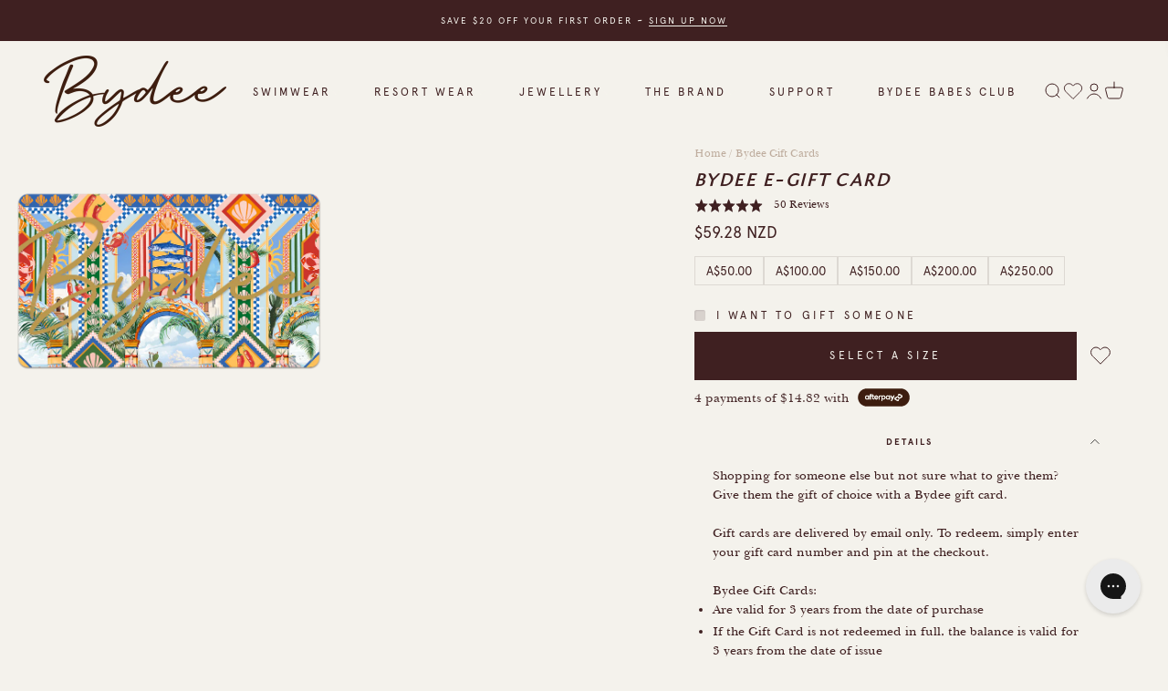

--- FILE ---
content_type: text/html; charset=utf-8
request_url: https://bydeeaus.com/en-nz/products/bydee-gift-card
body_size: 150411
content:
<!doctype html>

<html class="no-js" lang="en" dir="ltr">
  <head><link rel="alternate" hreflang="x-default" href="https://bydeeaus.com/products/bydee-gift-card" />
<link rel="alternate" hreflang="en-AU" href="https://bydeeaus.com/products/bydee-gift-card" />
<link rel="alternate" hreflang="en-NZ" href="https://bydeeaus.com/en-nz/products/bydee-gift-card" />
<link rel="alternate" hreflang="en-US" href="https://us.bydeeaus.com/products/bydee-gift-card" />
<link rel="alternate" hreflang="en-GB" href="https://bydee.co.uk/products/bydee-gift-card" />


    
    <!-- Start of Shoplift scripts -->
    <!-- 2025-04-04T05:00:23.8127607Z -->
<style>.shoplift-hide { opacity: 0 !important; }</style>
<style id="sl-preview-bar-hide">#preview-bar-iframe, #PBarNextFrameWrapper { display: none !important; }</style>
<script type="text/javascript">(function(rootPath, template, themeRole, themeId, isThemePreview){ /* Generated on 2026-01-17T08:00:00.8479410Z */var gt=Object.defineProperty;var mt=(R,x,V)=>x in R?gt(R,x,{enumerable:!0,configurable:!0,writable:!0,value:V}):R[x]=V;var w=(R,x,V)=>mt(R,typeof x!="symbol"?x+"":x,V);(function(){"use strict";var R=document.createElement("style");R.textContent=`#shoplift-preview-control{position:fixed;max-width:332px;height:56px;background-color:#141414;z-index:9999;bottom:20px;display:flex;border-radius:8px;box-shadow:13px 22px 7px #0000,9px 14px 7px #00000003,5px 8px 6px #0000000d,2px 4px 4px #00000017,1px 1px 2px #0000001a,0 0 #0000001a;align-items:center;margin:0 auto;left:16px;right:16px;opacity:0;transform:translateY(20px);visibility:hidden;transition:opacity .4s ease-in-out,transform .4s ease-in-out,visibility 0s .4s}#shoplift-preview-control.visible{opacity:1;transform:translateY(0);visibility:visible;transition:opacity .4s ease-in-out,transform .4s ease-in-out,visibility 0s 0s}#shoplift-preview-control *{font-family:Inter,sans-serif;color:#fff;box-sizing:border-box;font-size:16px}#shoplift-preview-variant-title{font-weight:400;line-height:140%;font-size:16px;text-align:start;letter-spacing:-.16px;flex-grow:1;text-wrap:nowrap;overflow:hidden;text-overflow:ellipsis}#shoplift-preview-variant-selector{position:relative;display:block;padding:6px 0;height:100%;min-width:0;flex:1 1 auto}#shoplift-preview-variant-menu-trigger{border:none;cursor:pointer;width:100%;background-color:transparent;padding:0 16px;border-left:1px solid #333;border-right:1px solid #333;height:100%;display:flex;align-items:center;justify-content:start;gap:8px}#shoplift-preview-variant-selector .menu-variant-label{width:24px;height:24px;border-radius:50%;padding:6px;display:flex;justify-content:center;align-items:center;font-size:12px;font-style:normal;font-weight:600;line-height:100%;letter-spacing:-.12px;flex-shrink:0}#shoplift-preview-variant-selector .preview-variant-menu{position:absolute;bottom:110%;transform:translate3d(0,20px,0);visibility:hidden;pointer-events:none;opacity:0;cursor:pointer;background-color:#141414;border:1px solid #141414;border-radius:6px;width:100%;max-height:156px;overflow-y:auto;box-shadow:0 8px 16px #0003;z-index:1;transition:opacity .3s ease-in-out,transform .3s ease-in-out,visibility 0s .3s}#shoplift-preview-variant-selector .preview-variant-menu.preview-variant-menu__visible{visibility:visible;pointer-events:auto;opacity:100;transform:translateZ(0);transition:opacity .3s ease-in-out,transform .3s ease-in-out,visibility 0s 0s}@media screen and (max-width: 400px){#shoplift-preview-variant-selector .preview-variant-menu{position:fixed;left:0;right:0;width:auto;bottom:110%}}#shoplift-preview-variant-selector .preview-variant-menu .preview-variant-menu--item{padding:12px 16px;display:flex;overflow:hidden}#shoplift-preview-variant-selector .preview-variant-menu .preview-variant-menu--item .menu-variant-label{margin-right:6px}#shoplift-preview-variant-selector .preview-variant-menu .preview-variant-menu--item span{overflow:hidden;text-overflow:ellipsis;text-wrap:nowrap;white-space:nowrap;color:#f6f6f6;font-size:14px;font-style:normal;font-weight:500}#shoplift-preview-variant-selector .preview-variant-menu .preview-variant-menu--item:hover{background-color:#545454}#shoplift-preview-variant-selector .preview-variant-menu .preview-variant-menu--item:last-of-type{border-bottom-left-radius:6px;border-bottom-right-radius:6px}#shoplift-preview-variant-selector .preview-variant-menu .preview-variant-menu--item:first-of-type{border-top-left-radius:6px;border-top-right-radius:6px}#shoplift-preview-control div:has(#shoplift-exit-preview-button){padding:0 16px}#shoplift-exit-preview-button{padding:6px 8px;font-weight:500;line-height:75%;border-radius:4px;background-color:transparent;border:none;text-decoration:none}#shoplift-exit-preview-button:hover{cursor:pointer;background-color:#333}`,document.head.appendChild(R);var x=" daum[ /]| deusu/| yadirectfetcher|(?:^|[^g])news(?!sapphire)|(?<! (?:channel/|google/))google(?!(app|/google| pixel))|(?<! cu)bots?(?:\\b|_)|(?<!(?: ya| yandex|^job|inapp;) ?)search|(?<!(?:lib))http|(?<![hg]m)score|@[a-z][\\w-]+\\.|\\(\\)|\\.com|\\b\\d{13}\\b|^<|^[\\w \\.\\-\\(?:\\):]+(?:/v?\\d+(?:\\.\\d+)?(?:\\.\\d{1,10})*?)?(?:,|$)|^[^ ]{50,}$|^\\d+\\b|^\\w+/[\\w\\(\\)]*$|^active|^ad muncher|^amaya|^avsdevicesdk/|^biglotron|^bot|^bw/|^clamav[ /]|^client/|^cobweb/|^custom|^ddg[_-]android|^discourse|^dispatch/\\d|^downcast/|^duckduckgo|^facebook|^getright/|^gozilla/|^hobbit|^hotzonu|^hwcdn/|^jeode/|^jetty/|^jigsaw|^microsoft bits|^movabletype|^mozilla/\\d\\.\\d \\(compatible;?\\)$|^mozilla/\\d\\.\\d \\w*$|^navermailapp|^netsurf|^offline|^owler|^postman|^python|^rank|^read|^reed|^rest|^rss|^snapchat|^space bison|^svn|^swcd |^taringa|^thumbor/|^track|^valid|^w3c|^webbandit/|^webcopier|^wget|^whatsapp|^wordpress|^xenu link sleuth|^yahoo|^yandex|^zdm/\\d|^zoom marketplace/|^{{.*}}$|admin|analyzer|archive|ask jeeves/teoma|bit\\.ly/|bluecoat drtr|browsex|burpcollaborator|capture|catch|check|chrome-lighthouse|chromeframe|classifier|clean|cloud|crawl|cypress/|dareboost|datanyze|dejaclick|detect|dmbrowser|download|evc-batch/|feed|firephp|gomezagent|headless|httrack|hubspot marketing grader|hydra|ibisbrowser|images|insight|inspect|iplabel|ips-agent|java(?!;)|library|mail\\.ru/|manager|measure|neustar wpm|node|nutch|offbyone|optimize|pageburst|pagespeed|parser|perl|phantomjs|pingdom|powermarks|preview|proxy|ptst[ /]\\d|reputation|resolver|retriever|rexx;|rigor|rss\\b|scan|scrape|server|sogou|sparkler/|speedcurve|spider|splash|statuscake|synapse|synthetic|tools|torrent|trace|transcoder|url|virtuoso|wappalyzer|watch|webglance|webkit2png|whatcms/|zgrab",V=/bot|spider|crawl|http|lighthouse/i,D;function W(){if(D instanceof RegExp)return D;try{D=new RegExp(x,"i")}catch{D=V}return D}function J(c){return!!c&&W().test(c)}class M{constructor(){w(this,"timestamp");this.timestamp=new Date}}class Y extends M{constructor(e,i,s){super();w(this,"type");w(this,"testId");w(this,"hypothesisId");this.type=3,this.testId=e,this.hypothesisId=i,this.timestamp=s}}class Z extends M{constructor(e){super();w(this,"type");w(this,"path");this.type=4,this.path=e}}class Q extends M{constructor(e){super();w(this,"type");w(this,"cart");this.type=5,this.cart=e}}class N extends Error{constructor(){super();w(this,"isBot");this.isBot=!0}}function X(c,t,e){for(const i of t.selectors){const s=c.querySelectorAll(i.cssSelector);for(let r=0;r<s.length;r++)e(t.testId,t.hypothesisId)}q(c,t,(i,s,r,n,o)=>o(s,r),e)}function L(c,t,e){for(const i of t.selectors)U(c,t.testId,t.hypothesisId,i,e??(()=>{}));q(c,t,U,e??(()=>{}))}function F(c){return c.urlPatterns.reduce((t,e)=>{switch(e.operator){case"contains":return t+`.*${e}.*`;case"endsWith":return t+`.*${e}`;case"startsWith":return t+`${e}.*`}},"")}function q(c,t,e,i){new MutationObserver(()=>{for(const r of t.selectors)e(c,t.testId,t.hypothesisId,r,i)}).observe(c.documentElement,{childList:!0,subtree:!0})}function U(c,t,e,i,s){const r=c.querySelectorAll(i.cssSelector);for(let n=0;n<r.length;n++){let o=r.item(n);if(o instanceof HTMLElement&&o.dataset.shoplift!==""){o.dataset.shoplift="";for(const a of i.actions.sort(at))o=tt(c,i.cssSelector,o,a)}}return r.length>0&&s?(s(t,e),!0):!1}function tt(c,t,e,i){switch(i.type){case"innerHtml":e.innerHTML=i.value;break;case"attribute":et(e,i.scope,i.value);break;case"css":it(c,t,i.value);break;case"js":st(c,e,i);break;case"copy":return rt(e);case"remove":ot(e);break;case"move":nt(e,parseInt(i.value));break}return e}function et(c,t,e){c.setAttribute(t,e)}function it(c,t,e){var s;const i=c.createElement("style");i.innerHTML=`${t} { ${e} }`,(s=c.getElementsByTagName("head")[0])==null||s.appendChild(i)}function st(c,t,e){Function("document","element",`"use strict"; ${e.value}`)(c,t)}function rt(c){const t=c.cloneNode(!0);if(!c.parentNode)throw"Can't copy node outside of DOM";return c.parentNode.insertBefore(t,c.nextSibling),t}function ot(c){c.remove()}function nt(c,t){if(t===0)return;const e=Array.prototype.slice.call(c.parentElement.children).indexOf(c),i=Math.min(Math.max(e+t,0),c.parentElement.children.length-1);c.parentElement.children.item(i).insertAdjacentElement(t>0?"afterend":"beforebegin",c)}function at(c,t){return z(c)-z(t)}function z(c){return c.type==="copy"||c.type==="remove"?0:1}var k=(c=>(c[c.Template=0]="Template",c[c.Theme=1]="Theme",c[c.UrlRedirect=2]="UrlRedirect",c[c.Script=3]="Script",c[c.Dom=4]="Dom",c[c.Price=5]="Price",c))(k||{});const lt="data:image/svg+xml,%3csvg%20width='12'%20height='12'%20viewBox='0%200%2012%2012'%20fill='none'%20xmlns='http://www.w3.org/2000/svg'%3e%3cpath%20d='M9.96001%207.90004C9.86501%207.90004%209.77001%207.86504%209.69501%207.79004L6.43501%204.53004C6.19501%204.29004%205.80501%204.29004%205.56501%204.53004L2.30501%207.79004C2.16001%207.93504%201.92001%207.93504%201.77501%207.79004C1.63001%207.64504%201.63001%207.40504%201.77501%207.26004L5.03501%204.00004C5.56501%203.47004%206.43001%203.47004%206.96501%204.00004L10.225%207.26004C10.37%207.40504%2010.37%207.64504%2010.225%207.79004C10.15%207.86004%2010.055%207.90004%209.96001%207.90004Z'%20fill='white'/%3e%3c/svg%3e",ct="data:image/svg+xml,%3csvg%20width='14'%20height='24'%20viewBox='0%200%2014%2024'%20fill='none'%20xmlns='http://www.w3.org/2000/svg'%3e%3cpath%20d='M12.3976%2014.5255C12.2833%2013.8788%2012.0498%2013.3024%2011.6952%2012.7961C11.3416%2012.2898%2010.9209%2011.8353%2010.4353%2011.4317C9.94868%2011.0291%209.43546%2010.6488%208.89565%2010.292C8.48487%2010.049%208.09577%209.78565%207.72637%209.50402C7.35697%209.2224%207.08016%208.89503%206.89694%208.51987C6.71273%208.14471%206.67826%207.69533%206.79055%207.1697C6.86345%206.83216%206.97476%206.54647%207.12351%206.31162C7.27324%206.07778%207.47124%205.89986%207.7175%205.77684C7.96377%205.65483%208.21989%205.59383%208.48389%205.59383C8.88087%205.59383%209.17639%205.7016%209.3734%205.91714C9.56943%206.13268%209.68271%206.42345%209.71424%206.78946C9.74576%207.15547%209.72015%207.55401%209.63839%207.98509C9.55663%208.41617%209.43645%208.84724%209.27687%209.27934L13.5127%208.80149C13.9638%207.52656%2014.1017%206.42447%2013.9264%205.49725C13.751%204.56901%2013.2664%203.85122%2012.4724%203.34491C12.239%203.19648%2011.9779%203.07041%2011.6893%202.96569L12.0026%201.50979L9.86397%200L7.3875%201.50979L7.11169%202.78878C6.65166%202.8874%206.21724%203.01957%205.8114%203.19038C4.85292%203.594%204.06684%204.15115%203.45117%204.86385C2.83452%205.57655%202.42571%206.40108%202.22378%207.33847C2.06616%208.06947%202.04942%208.70796%202.17551%209.25087C2.30061%209.7948%202.52028%2010.2828%202.8355%2010.7139C3.14974%2011.145%203.51816%2011.5344%203.93977%2011.881C4.36039%2012.2288%204.782%2012.5521%205.20164%2012.851C5.68334%2013.1702%206.13844%2013.5169%206.56497%2013.8921C6.99052%2014.2672%207.31954%2014.7125%207.55004%2015.228C7.78055%2015.7445%207.81502%2016.3769%207.65347%2017.1262C7.56482%2017.5389%207.43676%2017.8765%207.27028%2018.1388C7.10381%2018.4011%206.89596%2018.5983%206.64772%2018.7295C6.3985%2018.8606%206.12071%2018.9267%205.8114%2018.9267C5.21641%2018.9267%204.79776%2018.6034%204.62833%2018.1632C4.4589%2017.7229%204.47367%2017.2583%204.60075%2016.5639C4.72782%2015.8705%205.05092%2015.1395%205.37107%2014.3699H1.17665C1.17665%2014.3699%200.207341%2016.1115%200.0310135%2017.6762C-0.0655232%2018.5302%200.0635208%2019.2653%200.41519%2019.8844C0.76686%2020.5036%201.33032%2020.9814%202.10655%2021.319C2.39222%2021.443%202.7104%2021.5447%203.05813%2021.623L2.54589%2024H7.17473L7.7047%2021.5386C8.08493%2021.442%208.43857%2021.3231%208.76562%2021.1787C9.73985%2020.7476%2010.52%2020.1427%2011.1071%2019.3649C11.6932%2018.5871%2012.0873%2017.7291%2012.2892%2016.7917C12.4744%2015.9295%2012.5099%2015.1741%2012.3966%2014.5275L12.3976%2014.5255Z'%20fill='white'/%3e%3c/svg%3e";async function dt(c){let t=c.replace(/-/g,"+").replace(/_/g,"/");for(;t.length%4;)t+="=";const e=atob(t),i=Uint8Array.from(e,n=>n.charCodeAt(0)),s=new Blob([i]).stream().pipeThrough(new DecompressionStream("gzip")),r=await new Response(s).text();return JSON.parse(r)}function O(c,t){return typeof t=="string"&&/\d{4}-\d{2}-\d{2}T\d{2}:\d{2}:\d{2}.\d+(?:Z|[+-]\d+)/.test(t)?new Date(t):t}function H(c,t){return t}function E(c,t=!1,e=!1,i=","){const s=c/100;if(e){const n=Math.round(s).toLocaleString("en-US");return i!==","?n.replace(/,/g,i):n}else{const r=t?",":".",n=s.toFixed(2).split("."),o=parseInt(n[0],10),a=n[1]??"00",l=o.toLocaleString("en-US");return i!==","?`${l.replace(/,/g,i)}${r}${a}`:t?`${l.replace(/,/g,".")}${r}${a}`:`${l}${r}${a}`}}function $(c,t,e,i){const s=t.replace("{{amount}}",E(c,!1,!1)).replace("{{amount_no_decimals}}",E(c,!1,!0)).replace("{{amount_with_comma_separator}}",E(c,!0,!1)).replace("{{amount_no_decimals_with_comma_separator}}",E(c,!0,!0)).replace("{{amount_with_space_separator}}",E(c,!1,!1," ")).replace("{{amount_no_decimals_with_space_separator}}",E(c,!1,!0," ")).replace("{{amount_with_apostrophe_separator}}",E(c,!1,!1,"'")).replace("{{amount_no_decimals_with_apostrophe_separator}}",E(c,!1,!0,"'")).replace("{{amount_with_period_and_space_separator}}",E(c,!1,!1,". ")).replace("{{amount_no_decimals_with_period_and_space_separator}}",E(c,!1,!0,". "));return i?`${s} ${e}`:s}function B(c){return c.replace(/[^\d.,\s-]/g,"").trim()}function ht(c){const t=new Map;for(const[e,i,s]of c.v)t.set(e,{priceInCents:i,compareAtPriceInCents:s});return t}function pt(c,t,e,i){const{priceInCents:s,compareAtPriceInCents:r}=e,{mf:n,c:o,cce:a}=i;if(c.getAttribute("data-sl-attribute-p")===t)c.innerHTML=$(s,n,o,a);else if(c.getAttribute("data-sl-attribute-cap")===t)r<=0||r<=s?c.remove():c.innerHTML=$(r,n,o,a);else if(c.getAttribute("data-sl-attribute-discount")===t&&!(r<=0||r<=s)){const h=Math.round((r-s)/r*100),u=B($(r-s,n,o,!1)),p=c.getAttribute("data-sl-format")||"percent";p==="percent"?c.textContent=`-${h}%`:p==="amount"?c.textContent=`-${u}`:p==="both"&&(c.textContent=`-${h}% (-${u})`)}}function ut(c){const t=[],e={id:"url-pattern",operator:"contains",value:"/"};for(const[i,s,r]of c.v){t.push({id:`p-${i}`,cssSelector:`[data-sl-attribute-p="${i}"]`,urlPatterns:[e],actions:[{id:`p-action-${i}`,type:"innerHtml",scope:"price",value:$(s,c.mf,c.c,c.cce)}]});const n=r<=0||r<=s;if(t.push({id:`cap-${i}`,cssSelector:`[data-sl-attribute-cap="${i}"]`,urlPatterns:[e],actions:[{id:`cap-action-${i}`,type:n?"remove":"innerHtml",scope:"compare-at-price",value:n?"":$(r,c.mf,c.c,c.cce)}]}),!n&&r>s){const o=Math.round((r-s)/r*100),a=B($(r-s,c.mf,c.c,!1));t.push({id:`d-${i}`,cssSelector:`[data-sl-attribute-discount="${i}"]`,urlPatterns:[e],actions:[{id:`d-action-${i}`,type:"js",scope:null,value:`(function(doc, el) {              var format = el.getAttribute('data-sl-format') || 'percent';              if (format === 'percent') {                el.textContent = '-${o}%';              } else if (format === 'amount') {                el.textContent = '-${a}';              } else if (format === 'both') {                el.textContent = '-${o}% (-${a})';              }            })`}]})}}return t}let G=!1;class ft{constructor(t,e,i,s,r,n,o,a,l,h,u){w(this,"DATA_SL_ATTRIBUTE_P","data-sl-attribute-p");w(this,"DATA_SL_TEST_ID","data-sl-test-id");w(this,"VIEWPORT_TRACK_THRESHOLD",.5);w(this,"temporarySessionKey","Shoplift_Session");w(this,"essentialSessionKey","Shoplift_Essential");w(this,"analyticsSessionKey","Shoplift_Analytics");w(this,"priceSelectorsSessionKey","Shoplift_PriceSelectors");w(this,"legacySessionKey");w(this,"cssHideClass");w(this,"testConfigs");w(this,"inactiveTestConfigs");w(this,"testsFilteredByAudience");w(this,"sendPageView");w(this,"shopliftDebug");w(this,"gaConfig");w(this,"getCountryTimeout");w(this,"state");w(this,"shopifyAnalyticsId");w(this,"cookie",document.cookie);w(this,"isSyncing",!1);w(this,"isSyncingGA",!1);w(this,"fetch");w(this,"localStorageSet");w(this,"localStorageGet");w(this,"sessionStorageSet",window.sessionStorage.setItem.bind(window.sessionStorage));w(this,"sessionStorageGet",window.sessionStorage.getItem.bind(window.sessionStorage));w(this,"urlParams",new URLSearchParams(window.location.search));w(this,"device");w(this,"logHistory");w(this,"activeViewportObservers",new Map);w(this,"_priceTestProductIds",null);this.shop=t,this.host=e,this.eventHost=i,this.disableReferrerOverride=a,this.logHistory=[],this.legacySessionKey=`SHOPLIFT_SESSION_${this.shop}`,this.cssHideClass=s?"shoplift-hide":"",this.testConfigs=h.map(d=>({...d,startAt:new Date(d.startAt),statusHistory:d.statusHistory.map(v=>({...v,createdAt:new Date(v.createdAt)}))})),this.inactiveTestConfigs=u,this.sendPageView=!!r,this.shopliftDebug=n===!0,this.gaConfig=o!=={"sendEvents":false,"mode":"gtag"}?o:{sendEvents:!1},this.fetch=window.fetch.bind(window),this.localStorageSet=window.localStorage.setItem.bind(window.localStorage),this.localStorageGet=window.localStorage.getItem.bind(window.localStorage);const p=this.getDeviceType();this.device=p!=="tablet"?p:"mobile",this.state=this.loadState(),this.shopifyAnalyticsId=this.getShopifyAnalyticsId(),this.testsFilteredByAudience=h.filter(d=>d.status=="active"),this.getCountryTimeout=l===1000?1e3:l,this.log("State Loaded",JSON.stringify(this.state))}deriveCategoryFromExistingTests(){if(!this.state.temporary.testCategory&&this.state.essential.visitorTests.length>0){const t=this.state.essential.visitorTests.some(e=>{if(!e.hypothesisId)return!1;const i=this.getHypothesis(e.hypothesisId);return i&&["theme","basicScript","price"].includes(i.type)});this.state.temporary.testCategory=t?"global":"conditional",this.persistTemporaryState(),this.log("Derived test category from existing visitorTests: %s",this.state.temporary.testCategory)}}async init(){var t;try{if(this.log("Shoplift script initializing"),window.Shopify&&window.Shopify.designMode){this.log("Skipping script for design mode");return}if(window.location.href.includes("slScreenshot=true")){this.log("Skipping script for screenshot");return}if(window.location.hostname.endsWith(".edgemesh.com")){this.log("Skipping script for preview");return}if(window.location.href.includes("isShopliftMerchant")){const i=this.urlParams.get("isShopliftMerchant")==="true";this.log("Setting merchant session to %s",i),this.state.temporary.isMerchant=i,this.persistTemporaryState()}if(this.state.temporary.isMerchant){this.log("Setting up preview for merchant"),typeof window.shoplift!="object"&&this.setShopliftStub(),this.state.temporary.previewConfig||this.hidePage(),await this.initPreview(),(t=document.querySelector("#sl-preview-bar-hide"))==null||t.remove();return}if(this.state.temporary.previewConfig=void 0,J(navigator.userAgent))return;if(navigator.userAgent.includes("Chrome/118")){this.log("Random: %o",[Math.random(),Math.random(),Math.random()]);const i=await this.makeRequest({url:`${this.eventHost}/api/v0/events/ip`,method:"get"}).then(s=>s==null?void 0:s.json());this.log(`IP: ${i}`),this.makeRequest({url:`${this.eventHost}/api/v0/logs`,method:"post",data:JSON.stringify(this.debugState(),H)}).catch()}if(this.shopifyAnalyticsId=this.getShopifyAnalyticsId(),this.monitorConsentChange(),this.checkForThemePreview())return;if(!this.disableReferrerOverride&&this.state.temporary.originalReferrer!=null){this.log(`Overriding referrer from '${document.referrer}' to '${this.state.temporary.originalReferrer}'`);const i=this.state.temporary.originalReferrer;delete this.state.temporary.originalReferrer,this.persistTemporaryState(),Object.defineProperty(document,"referrer",{get:()=>i,enumerable:!0,configurable:!0})}if(await this.refreshVisitor(this.shopifyAnalyticsId),await this.handleVisitorTest()){this.log("Redirecting for visitor test");return}this.setShoplift(),this.showPage(),this.ensureCartAttributesForExistingPriceTests(!1),await this.finalize(),console.log("SHOPLIFT SCRIPT INITIALIZED!")}catch(e){if(e instanceof N)return;throw e}finally{typeof window.shoplift!="object"&&this.setShopliftStub()}}getVariantColor(t){switch(t){case"a":return{text:"#141414",bg:"#E2E2E2"};case"b":return{text:"rgba(255, 255, 255, 1)",bg:"rgba(37, 99, 235, 1)"}}}getDefaultVariantTitle(t){return t.title?t.title:t.type==="price"?t.isControl?"Original prices":"Variant prices":t.isControl?"Original":"Untitled variant "+t.label.toUpperCase()}async initPreview(){const t=this.urlParams.get("previewConfig");if(t){this.state.temporary.previewConfig=void 0,this.log("Setting up the preview"),this.log("Found preview config, writing to temporary state");const e=await dt(t);if(this.state.temporary.previewConfig=e,this.state.temporary.previewConfig.testTypeCategory===k.Price){this.hidePage(!0);const s=this.state.temporary.previewConfig;let r=`${this.host}/api/dom-selectors/${s.storeId}/${s.testId}/${s.isDraft||!1}`;s.shopifyProductId&&(r+=`?productId=${s.shopifyProductId}`);const n=await this.makeJsonRequest({method:"get",url:r}).catch(o=>(this.log("Error getting domSelectors",o),null));s.variants.forEach(o=>{var a;return o.domSelectors=(a=n[o.id])==null?void 0:a.domSelectors})}this.persistTemporaryState();const i=new URL(window.location.toString());i.searchParams.delete("previewConfig"),this.queueRedirect(i)}else if(this.state.temporary.previewConfig){this.showPage();const e=this.state.temporary.previewConfig;e.testTypeCategory===k.Template&&this.handleTemplatePreview(e)&&this.initPreviewControls(e),e.testTypeCategory===k.UrlRedirect&&this.handleUrlPreview(e)&&this.initPreviewControls(e),e.testTypeCategory===k.Script&&this.handleScriptPreview(e)&&this.initPreviewControls(e),e.testTypeCategory===k.Price&&await this.handlePricePreview(e)&&this.initPreviewControls(e)}}initPreviewControls(t){document.addEventListener("DOMContentLoaded",()=>{const e=t.variants.find(v=>v.id===t.currentVariant),i=(e==null?void 0:e.label)||"a",s=t.variants,r=document.createElement("div");r.id="shoplift-preview-control";const n=document.createElement("div"),o=document.createElement("img");o.src=ct,o.height=24,o.width=14,n.style.padding="0 16px",n.style.lineHeight="100%",n.appendChild(o),r.appendChild(n);const a=document.createElement("div");a.id="shoplift-preview-variant-selector";const l=document.createElement("button");l.id="shoplift-preview-variant-menu-trigger";const h=document.createElement("div");h.className="menu-variant-label",h.style.backgroundColor=this.getVariantColor(i).bg,h.style.color=this.getVariantColor(i).text,h.innerText=i.toUpperCase(),l.appendChild(h);const u=document.createElement("span");if(u.id="shoplift-preview-variant-title",u.innerText=e?this.getDefaultVariantTitle(e):"Untitled variant "+i.toUpperCase(),l.appendChild(u),s.length>1){const v=document.createElement("img");v.src=lt,v.width=12,v.height=12,v.style.height="12px",v.style.width="12px",l.appendChild(v);const T=document.createElement("div");T.className="preview-variant-menu";for(const m of t.variants.filter(C=>C.id!==t.currentVariant)){const C=document.createElement("div");C.className="preview-variant-menu--item";const A=document.createElement("div");A.className="menu-variant-label",A.style.backgroundColor=this.getVariantColor(m.label).bg,A.style.color=this.getVariantColor(m.label).text,A.style.flexShrink="0",A.innerText=m.label.toUpperCase(),C.appendChild(A);const y=document.createElement("span");y.innerText=this.getDefaultVariantTitle(m),C.appendChild(y),C.addEventListener("click",()=>{this.pickVariant(m.id)}),T.appendChild(C)}a.appendChild(T),l.addEventListener("click",()=>{T.className!=="preview-variant-menu preview-variant-menu__visible"?T.classList.add("preview-variant-menu__visible"):T.classList.remove("preview-variant-menu__visible")}),document.addEventListener("click",m=>{m.target instanceof Element&&!l.contains(m.target)&&T.className==="preview-variant-menu preview-variant-menu__visible"&&T.classList.remove("preview-variant-menu__visible")})}else l.style.pointerEvents="none",h.style.margin="0";a.appendChild(l),r.appendChild(a);const p=document.createElement("div"),d=document.createElement("button");d.id="shoplift-exit-preview-button",d.innerText="Exit",p.appendChild(d),d.addEventListener("click",()=>{this.exitPreview()}),r.appendChild(p),document.body.appendChild(r),requestAnimationFrame(()=>{r.classList.add("visible")})}),this.ensureCartAttributesForExistingPriceTests(!0)}pickVariant(t){var e,i,s,r;if(this.state.temporary.previewConfig){const n=this.state.temporary.previewConfig,o=new URL(window.location.toString());if(n.testTypeCategory===k.UrlRedirect){const a=(e=n.variants.find(l=>l.id===n.currentVariant))==null?void 0:e.redirectUrl;if(o.pathname===a){const l=(i=n.variants.find(h=>h.id===t))==null?void 0:i.redirectUrl;l&&(o.pathname=l)}}if(n.testTypeCategory===k.Template){const a=(s=n.variants.find(l=>l.id===n.currentVariant))==null?void 0:s.pathName;if(a&&o.pathname===a){const l=(r=n.variants.find(h=>h.id===t))==null?void 0:r.pathName;l&&l!==a&&(o.pathname=l)}}n.currentVariant=t,this.persistTemporaryState(),this.queueRedirect(o)}}exitPreview(){var e,i,s,r;const t=new URL(window.location.toString());if(((e=this.state.temporary.previewConfig)==null?void 0:e.testTypeCategory)===k.Template&&t.searchParams.delete("view"),((i=this.state.temporary.previewConfig)==null?void 0:i.testTypeCategory)===k.Script&&t.searchParams.delete("slVariant"),((s=this.state.temporary.previewConfig)==null?void 0:s.testTypeCategory)===k.UrlRedirect){const o=this.state.temporary.previewConfig.variants.filter(l=>!l.isControl&&l.redirectUrl!==null).map(l=>l.redirectUrl),a=(r=this.state.temporary.previewConfig.variants.find(l=>l.label==="a"))==null?void 0:r.redirectUrl;o.includes(t.pathname)&&a&&(t.pathname=a)}this.state.temporary.previewConfig=void 0,this.persistTemporaryState(),this.hidePage(),this.queueRedirect(t)}handleTemplatePreview(t){const e=t.currentVariant,i=t.variants.find(a=>a.id===e);if(!i)return!1;const s=t.variants.find(a=>a.isControl);if(!s)return!1;this.log("Setting up template preview for type",s.type);const r=new URL(window.location.toString()),n=r.searchParams.get("view"),o=i.type===s.type;return!o&&!i.isControl&&template.suffix===s.affix&&this.typeFromTemplate()===s.type&&i.pathName!==null?(this.log("Hit control template type, redirecting to the variant url"),this.hidePage(),r.pathname=i.pathName,this.queueRedirect(r),!0):(!i.isControl&&this.typeFromTemplate()==i.type&&template.suffix===s.affix&&o&&n!==(i.affix||"__DEFAULT__")&&(this.log("Template type and affix match control, updating the view param"),r.searchParams.delete("view"),this.log("Setting the new viewParam to",i.affix||"__DEFAULT__"),this.hidePage(),r.searchParams.set("view",i.affix||"__DEFAULT__"),this.queueRedirect(r)),n!==null&&n!==i.affix&&(r.searchParams.delete("view"),this.hidePage(),this.queueRedirect(r)),!0)}handleUrlPreview(t){var n;const e=t.currentVariant,i=t.variants.find(o=>o.id===e),s=(n=t.variants.find(o=>o.isControl))==null?void 0:n.redirectUrl;if(!i)return!1;this.log("Setting up URL redirect preview");const r=new URL(window.location.toString());return r.pathname===s&&!i.isControl&&i.redirectUrl!==null&&(this.log("Url matches control, redirecting"),this.hidePage(),r.pathname=i.redirectUrl,this.queueRedirect(r)),!0}handleScriptPreview(t){const e=t.currentVariant,i=t.variants.find(n=>n.id===e);if(!i)return!1;this.log("Setting up script preview");const s=new URL(window.location.toString());return s.searchParams.get("slVariant")!==i.id&&(this.log("current id doesn't match the variant, redirecting"),s.searchParams.delete("slVariant"),this.log("Setting the new slVariantParam"),this.hidePage(),s.searchParams.set("slVariant",i.id),this.queueRedirect(s)),!0}async handlePricePreview(t){const e=t.currentVariant,i=t.variants.find(s=>s.id===e);return i?(this.log("Setting up price preview"),i.domSelectors&&i.domSelectors.length>0&&(L(document,{testId:t.testId,hypothesisId:i.id,selectors:i.domSelectors}),this.ensureCartAttributesForExistingPriceTests(!0)),!0):!1}async finalize(){const t=await this.getCartState();t!==null&&this.queueCartUpdate(t),this.pruneStateAndSave(),await this.syncAllEvents()}setShoplift(){this.log("Setting up public API");const e=this.urlParams.get("slVariant")==="true",i=e?null:this.urlParams.get("slVariant");window.shoplift={isHypothesisActive:async s=>{if(this.log("Script checking variant for hypothesis '%s'",s),e)return this.log("Forcing variant for hypothesis '%s'",s),!0;if(i!==null)return this.log("Forcing hypothesis '%s'",i),s===i;const r=this.testConfigs.find(o=>o.hypotheses.some(a=>a.id===s));if(!r)return this.log("No test found for hypothesis '%s'",s),!1;const n=this.state.essential.visitorTests.find(o=>o.testId===r.id);return n?(this.log("Active visitor test found",s),n.hypothesisId===s):(await this.manuallySplitVisitor(r),this.testConfigs.some(o=>o.hypotheses.some(a=>a.id===s&&this.state.essential.visitorTests.some(l=>l.hypothesisId===a.id))))},setAnalyticsConsent:async s=>{await this.onConsentChange(s,!0)},getVisitorData:()=>({visitor:this.state.analytics.visitor,visitorTests:this.state.essential.visitorTests.filter(s=>!s.isInvalid).map(s=>{const{shouldSendToGa:r,savedAt:n,...o}=s;return o})})}}setShopliftStub(){this.log("Setting up stubbed public API");const e=this.urlParams.get("slVariant")==="true",i=e?null:this.urlParams.get("slVariant");window.shoplift={isHypothesisActive:s=>Promise.resolve(e||s===i),setAnalyticsConsent:()=>Promise.resolve(),getVisitorData:()=>({visitor:null,visitorTests:[]})}}async manuallySplitVisitor(t){this.log("Starting manual split for test '%s'",t.id),await this.handleVisitorTest([t]),this.saveState(),this.syncAllEvents()}async handleVisitorTest(t){await this.filterTestsByAudience(this.testConfigs,this.state.analytics.visitor??this.buildBaseVisitor(),this.state.essential.visitorTests),this.deriveCategoryFromExistingTests(),this.clearStaleReservations();let e=t?t.filter(i=>this.testsFilteredByAudience.some(s=>s.id===i.id)):[...this.testsForUrl(this.testsFilteredByAudience),...this.domTestsForUrl(this.testsFilteredByAudience)];try{if(e.length===0)return this.log("No tests found"),!1;this.log("Checking for existing visitor test on page");const i=this.getCurrentVisitorHypothesis(e);if(i){this.log("Found current visitor test");const a=this.considerRedirect(i);return a&&(this.log("Redirecting for current visitor test"),this.redirect(i)),a}const s=this.getReservationForCurrentPage();if(s){this.log("Found matching reservation for current page: %s",s.testId);const a=this.getHypothesis(s.hypothesisId);if(a){a.type!=="price"&&this.realizeReservationForCriteria(s.entryCriteriaKey);const l=this.considerRedirect(a);return l&&this.redirect(a),l}}this.log("No active test relation for test page");const r=this.testsForUrl(this.inactiveTestConfigs.filter(a=>this.testIsPaused(a)&&a.hypotheses.some(l=>this.state.essential.visitorTests.some(h=>h.hypothesisId===l.id)))).map(a=>a.id);if(r.length>0)return this.log("Visitor has paused tests for test page, skipping test assignment: %o",r),!1;if(!this.state.temporary.testCategory){const a=this.testsFilteredByAudience.filter(h=>this.isGlobalEntryCriteria(this.getEntryCriteriaKey(h))),l=this.testsFilteredByAudience.filter(h=>!this.isGlobalEntryCriteria(this.getEntryCriteriaKey(h)));if(this.log("Category dice roll - global tests: %o, conditional tests: %o",a.map(h=>({id:h.id,title:h.title,criteria:this.getEntryCriteriaKey(h)})),l.map(h=>({id:h.id,title:h.title,criteria:this.getEntryCriteriaKey(h)}))),a.length>0&&l.length>0){const h=a.length,u=l.length,p=h+u,d=Math.random()*p;this.state.temporary.testCategory=d<h?"global":"conditional",this.log("Category dice roll: rolled %.2f of %d (global weight: %d, conditional weight: %d), selected '%s'",d,p,h,u,this.state.temporary.testCategory)}else a.length>0?(this.state.temporary.testCategory="global",this.log("Only global tests available, setting category to global")):(this.state.temporary.testCategory="conditional",this.log("Only conditional tests available, setting category to conditional"));this.persistTemporaryState()}const n=this.state.temporary.testCategory;if(this.log("Visitor test category: %s",n),n==="global"){const a=this.testsFilteredByAudience.filter(l=>!this.isGlobalEntryCriteria(this.getEntryCriteriaKey(l)));for(const l of a)this.markTestAsBlocked(l,"category:global");e=e.filter(l=>this.isGlobalEntryCriteria(this.getEntryCriteriaKey(l)))}else{const a=this.testsFilteredByAudience.filter(l=>this.isGlobalEntryCriteria(this.getEntryCriteriaKey(l)));for(const l of a)this.markTestAsBlocked(l,"category:conditional");e=e.filter(l=>!this.isGlobalEntryCriteria(this.getEntryCriteriaKey(l)))}if(e.length===0)return this.log("No tests remaining after category filter"),!1;this.createReservations(e);const o=this.getReservationForCurrentPage();if(o&&!o.isRealized){const a=this.getHypothesis(o.hypothesisId);if(a){a.type!=="price"&&this.realizeReservationForCriteria(o.entryCriteriaKey);const l=this.considerRedirect(a);return l&&(this.log("Redirecting for new test"),this.redirect(a)),l}}return!1}finally{this.includeInDomTests(),this.saveState()}}includeInDomTests(){this.applyControlForAudienceFilteredPriceTests();const t=this.getDomTestsForCurrentUrl(),e=this.getVisitorDomHypothesis(t);for(const i of t){this.log("Evaluating dom test '%s'",i.id);const s=i.hypotheses.some(d=>d.type==="price");if(this.state.essential.visitorTests.find(d=>d.testId===i.id&&d.isInvalid&&!d.hypothesisId)){if(this.log("Visitor is blocked from test '%s', applying control prices if price test",i.id),s){const d=i.hypotheses.find(v=>v.isControl);d!=null&&d.priceData&&(this.applyPriceTestWithMapLookup(i.id,d,[d],()=>{this.log("Control prices applied for blocked visitor, no metrics tracked")}),this.updatePriceTestHiddenInputs(i.id,"control",!1))}continue}const n=this.getReservationForTest(i.id);let o=null,a=!1;const l=e.find(d=>i.hypotheses.some(v=>d.id===v.id));if(n)o=this.getHypothesis(n.hypothesisId)??null,this.log("Using reserved hypothesis '%s' for test '%s'",n.hypothesisId,i.id);else if(l)o=l,this.log("Using existing hypothesis assignment for test '%s'",i.id);else if(s){const d=this.visitorActiveTestTypeWithReservations();d?(a=!0,this.log("Visitor already in test type '%s', treating as non-test for price test '%s'",d,i.id)):o=this.pickHypothesis(i)}else o=this.pickHypothesis(i);if(a&&s){const d=i.hypotheses.find(v=>v.isControl);d!=null&&d.priceData&&(this.log("Applying control prices for non-test visitor on price test '%s' (Map-based)",i.id),this.applyPriceTestWithMapLookup(i.id,d,[d],()=>{this.log("Control prices applied for non-test visitor, no metrics tracked")}),this.updatePriceTestHiddenInputs(i.id,"control",!1));continue}if(!o){this.log("Failed to pick hypothesis for test");continue}const h=i.bayesianRevision??4,u=o.type==="price",p=h>=5;if(u&&p){if(this.log(`Price test with Map-based lookup (v${h}): ${i.id}`),!o.priceData){this.log("No price data for hypothesis '%s', skipping",o.id);continue}const d=o.isControl?"control":"variant";this.log(`Setting up Map-based price test for ${d} (test: ${i.id})`),this.applyPriceTestWithMapLookup(i.id,o,i.hypotheses,v=>{const T=this.getReservationForTest(v);T&&!T.isRealized&&T.entryCriteriaKey?this.realizeReservationForCriteria(T.entryCriteriaKey):this.queueAddVisitorToTest(v,o),this.saveState(),this.queuePageView(window.location.pathname),this.syncAllEvents()});continue}if(u&&!p){this.log(`Price test without viewport tracking (v${h}): ${i.id}`);const d=this.getDomSelectorsForHypothesis(o);if(d.length===0)continue;L(document,{testId:i.id,hypothesisId:o.id,selectors:d},v=>{this.queueAddVisitorToTest(v,o),this.saveState(),this.queuePageView(window.location.pathname),this.syncAllEvents()});continue}if(!o.domSelectors||o.domSelectors.length===0){this.log("No selectors found, skipping hypothesis");continue}L(document,{testId:i.id,hypothesisId:o.id,selectors:o.domSelectors},d=>{this.queueAddVisitorToTest(d,o),this.saveState(),this.queuePageView(window.location.pathname),this.syncAllEvents()})}}considerRedirect(t){if(this.log("Considering redirect for hypothesis '%s'",t.id),t.isControl)return this.log("Skipping redirect for control"),!1;if(t.type==="basicScript"||t.type==="manualScript")return this.log("Skipping redirect for script test"),!1;const e=this.state.essential.visitorTests.find(n=>n.hypothesisId===t.id),i=new URL(window.location.toString()),r=new URLSearchParams(window.location.search).get("view");if(t.type==="theme"){if(!(t.themeId===themeId)){if(this.log("Theme id '%s' is not hypothesis theme ID '%s'",t.themeId,themeId),e&&e.themeId!==t.themeId&&(e.themeId===themeId||!this.isThemePreview()))this.log("On old theme, redirecting and updating local visitor"),e.themeId=t.themeId;else if(this.isThemePreview())return this.log("On non-test theme, skipping redirect"),!1;return this.log("Hiding page to redirect for theme test"),this.hidePage(),!0}return!1}else if(t.type!=="dom"&&t.type!=="price"&&t.affix!==template.suffix&&t.affix!==r||t.redirectPath&&!i.pathname.endsWith(t.redirectPath))return this.log("Hiding page to redirect for template test"),this.hidePage(),!0;return this.log("Not redirecting"),!1}redirect(t){if(this.log("Redirecting to hypothesis '%s'",t.id),t.isControl)return;const e=new URL(window.location.toString());if(e.searchParams.delete("view"),t.redirectPath){const i=RegExp("^(/w{2}-w{2})/").exec(e.pathname);if(i&&i.length>1){const s=i[1];e.pathname=`${s}${t.redirectPath}`}else e.pathname=t.redirectPath}else t.type==="theme"?(e.searchParams.set("_ab","0"),e.searchParams.set("_fd","0"),e.searchParams.set("_sc","1"),e.searchParams.set("preview_theme_id",t.themeId.toString())):t.type!=="urlRedirect"&&e.searchParams.set("view",t.affix);this.queueRedirect(e)}async refreshVisitor(t){if(t===null||!this.state.essential.isFirstLoad||!this.testConfigs.some(i=>i.visitorOption!=="all"))return;this.log("Refreshing visitor"),this.hidePage();const e=await this.getVisitor(t);e&&e.id&&this.updateLocalVisitor(e)}buildBaseVisitor(){return{shopifyAnalyticsId:this.shopifyAnalyticsId,device:this.device,country:null,...this.state.essential.initialState}}getInitialState(){const t=this.getUTMValue("utm_source")??"",e=this.getUTMValue("utm_medium")??"",i=this.getUTMValue("utm_campaign")??"",s=this.getUTMValue("utm_content")??"",r=window.document.referrer,n=this.device;return{createdAt:new Date,utmSource:t,utmMedium:e,utmCampaign:i,utmContent:s,referrer:r,device:n}}checkForThemePreview(){var t,e;return this.log("Checking for theme preview"),window.location.hostname.endsWith(".shopifypreview.com")?(this.log("on shopify preview domain"),this.clearThemeBar(!0,!1,this.state),(t=document.querySelector("#sl-preview-bar-hide"))==null||t.remove(),!1):this.isThemePreview()?this.state.essential.visitorTests.some(i=>i.isThemeTest&&i.hypothesisId!=null&&this.getHypothesis(i.hypothesisId)&&i.themeId===themeId)?(this.log("On active theme test, removing theme bar"),this.clearThemeBar(!1,!0,this.state),!1):this.state.essential.visitorTests.some(i=>i.isThemeTest&&i.hypothesisId!=null&&!this.getHypothesis(i.hypothesisId)&&i.themeId===themeId)?(this.log("Visitor is on an inactive theme test, redirecting to main theme"),this.redirectToMainTheme(),!0):this.state.essential.isFirstLoad?(this.log("No visitor found on theme preview, redirecting to main theme"),this.redirectToMainTheme(),!0):this.inactiveTestConfigs.some(i=>i.hypotheses.some(s=>s.themeId===themeId))?(this.log("Current theme is an inactive theme test, redirecting to main theme"),this.redirectToMainTheme(),!0):this.testConfigs.some(i=>i.hypotheses.some(s=>s.themeId===themeId))?(this.log("Falling back to clearing theme bar"),this.clearThemeBar(!1,!0,this.state),!1):(this.log("No tests on current theme, skipping script"),this.clearThemeBar(!0,!1,this.state),(e=document.querySelector("#sl-preview-bar-hide"))==null||e.remove(),!0):(this.log("Not on theme preview"),this.clearThemeBar(!0,!1,this.state),!1)}redirectToMainTheme(){this.hidePage();const t=new URL(window.location.toString());t.searchParams.set("preview_theme_id",""),this.queueRedirect(t)}testsForUrl(t){const e=new URL(window.location.href),i=this.typeFromTemplate();return t.filter(s=>s.hypotheses.some(r=>r.type!=="dom"&&r.type!=="price"&&(r.isControl&&r.type===i&&r.affix===template.suffix||r.type==="theme"||r.isControl&&r.type==="urlRedirect"&&r.redirectPath&&e.pathname.endsWith(r.redirectPath)||r.type==="basicScript"))&&(s.ignoreTestViewParameterEnforcement||!e.searchParams.has("view")||s.hypotheses.map(r=>r.affix).includes(e.searchParams.get("view")??"")))}domTestsForUrl(t){const e=new URL(window.location.href);return t.filter(i=>i.hypotheses.some(s=>s.type!=="dom"&&s.type!=="price"?!1:s.type==="price"&&s.priceData&&s.priceData.v.length>0?!0:s.domSelectors&&s.domSelectors.some(r=>new RegExp(F(r)).test(e.toString()))))}async filterTestsByAudience(t,e,i){const s=[];let r=e.country;!r&&t.some(n=>n.requiresCountry&&!i.some(o=>o.testId===n.id))&&(this.log("Hiding page to check geoip"),this.hidePage(),r=await this.makeJsonRequest({method:"get",url:`${this.eventHost}/api/v0/visitors/get-country`,signal:AbortSignal.timeout(this.getCountryTimeout)}).catch(n=>(this.log("Error getting country",n),null)));for(const n of t){if(this.log("Checking audience for test '%s'",n.id),this.state.essential.visitorTests.some(l=>l.testId===n.id&&l.hypothesisId==null)){console.log(`Skipping blocked test '${n.id}'`);continue}const o=this.visitorCreatedDuringTestActive(n.statusHistory);(i.some(l=>l.testId===n.id&&(n.device==="all"||n.device===e.device&&n.device===this.device))||this.isTargetAudience(n,e,o,r))&&(this.log("Visitor is in audience for test '%s'",n.id),s.push(n))}this.testsFilteredByAudience=s}isTargetAudience(t,e,i,s){const r=this.getChannel(e);return(t.device==="all"||t.device===e.device&&t.device===this.device)&&(t.visitorOption==="all"||t.visitorOption==="new"&&i||t.visitorOption==="returning"&&!i)&&(t.targetAudiences.length===0||t.targetAudiences.reduce((n,o)=>n||o.reduce((a,l)=>a&&l(e,i,r,s),!0),!1))}visitorCreatedDuringTestActive(t){let e="";for(const i of t){if(this.state.analytics.visitor!==null&&this.state.analytics.visitor.createdAt<i.createdAt||this.state.essential.initialState.createdAt<i.createdAt)break;e=i.status}return e==="active"}getDomTestsForCurrentUrl(){return this.domTestsForUrl(this.testsFilteredByAudience)}getCurrentVisitorHypothesis(t){return t.flatMap(e=>e.hypotheses).find(e=>e.type!=="dom"&&e.type!=="price"&&this.state.essential.visitorTests.some(i=>i.hypothesisId===e.id))}getVisitorDomHypothesis(t){return t.flatMap(e=>e.hypotheses).filter(e=>(e.type==="dom"||e.type==="price")&&this.state.essential.visitorTests.some(i=>i.hypothesisId===e.id))}getHypothesis(t){return this.testConfigs.filter(e=>e.hypotheses.some(i=>i.id===t)).map(e=>e.hypotheses.find(i=>i.id===t))[0]}getDomSelectorsForHypothesis(t){if(!t)return[];if(t.domSelectors&&t.domSelectors.length>0)return t.domSelectors;if(t.priceData){const e=`${this.priceSelectorsSessionKey}_${t.id}`;try{const s=sessionStorage.getItem(e);if(s){const r=JSON.parse(s);return t.domSelectors=r,this.log("Loaded %d price selectors from cache for hypothesis '%s'",r.length,t.id),r}}catch{}const i=ut(t.priceData);t.domSelectors=i;try{sessionStorage.setItem(e,JSON.stringify(i)),this.log("Generated and cached %d price selectors for hypothesis '%s'",i.length,t.id)}catch{this.log("Generated %d price selectors for hypothesis '%s' (cache unavailable)",i.length,t.id)}return i}return[]}hasThemeTest(t){return t.some(e=>e.hypotheses.some(i=>i.type==="theme"))}hasTestThatIsNotThemeTest(t){return t.some(e=>e.hypotheses.some(i=>i.type!=="theme"&&i.type!=="dom"&&i.type!=="price"))}hasThemeAndOtherTestTypes(t){return this.hasThemeTest(t)&&this.hasTestThatIsNotThemeTest(t)}testIsPaused(t){return t.status==="paused"||t.status==="incompatible"||t.status==="suspended"}visitorActiveTestType(){const t=this.state.essential.visitorTests.filter(e=>this.testConfigs.some(i=>i.hypotheses.some(s=>s.id==e.hypothesisId)));return t.length===0?null:t.some(e=>e.isThemeTest)?"theme":"templateOrUrlRedirect"}getReservationType(t){return t==="price"||this.isTemplateTestType(t)?"deferred":"immediate"}isTemplateTestType(t){return["product","collection","landing","index","cart","search","blog","article","collectionList"].includes(t)}getEntryCriteriaKey(t){const e=t.hypotheses.find(i=>i.isControl);if(!e)return`unknown:${t.id}`;switch(e.type){case"theme":return"global:theme";case"basicScript":return"global:autoApi";case"price":return"global:price";case"manualScript":return`conditional:manualApi:${t.id}`;case"urlRedirect":return`conditional:url:${e.redirectPath||"unknown"}`;default:return`conditional:template:${e.type}`}}isGlobalEntryCriteria(t){return t.startsWith("global:")}groupTestsByEntryCriteria(t){const e=new Map;for(const i of t){const s=this.getEntryCriteriaKey(i),r=e.get(s)||[];r.push(i),e.set(s,r)}return e}doesCurrentPageMatchEntryCriteria(t){if(this.isGlobalEntryCriteria(t))return!0;if(t==="conditional:manualApi")return!1;if(t.startsWith("conditional:url:")){const e=t.replace("conditional:url:","");return window.location.pathname.endsWith(e)}if(t.startsWith("conditional:template:")){const e=t.replace("conditional:template:","");return this.typeFromTemplate()===e}return!1}hasActiveReservation(){const t=this.getActiveReservations();return Object.values(t).some(e=>!e.isRealized)}getActiveReservation(){const t=this.getActiveReservations();return Object.values(t).find(e=>!e.isRealized)??null}clearStaleReservations(){const t=this.state.temporary.testReservations;if(!t)return;let e=!1;for(const[i,s]of Object.entries(t)){const r=this.testConfigs.find(o=>o.id===s.testId);if(!r){this.log("Test '%s' no longer in config, clearing reservation for criteria '%s'",s.testId,i),delete t[i],e=!0;continue}if(r.status!=="active"){this.log("Test '%s' status is '%s', clearing reservation for criteria '%s'",s.testId,r.status,i),delete t[i],e=!0;continue}this.testsFilteredByAudience.some(o=>o.id===s.testId)||(this.log("Visitor no longer passes audience for test '%s', clearing reservation for criteria '%s'",s.testId,i),delete t[i],e=!0)}e&&this.persistTemporaryState()}createReservations(t){if(this.state.temporary.testReservations||(this.state.temporary.testReservations={}),this.state.temporary.rolledEntryCriteria||(this.state.temporary.rolledEntryCriteria=[]),this.state.temporary.testCategory==="global"){this.createSingleReservation(t,"global");return}const i=t.filter(o=>this.doesCurrentPageMatchEntryCriteria(this.getEntryCriteriaKey(o))),s=t.filter(o=>!this.doesCurrentPageMatchEntryCriteria(this.getEntryCriteriaKey(o)));this.log("Conditional tests split - matching current page: %d, not matching: %d",i.length,s.length),i.length>0&&this.log("Tests matching current page (same pool): %o",i.map(o=>({id:o.id,title:o.title,criteria:this.getEntryCriteriaKey(o)})));const r="conditional:current-page";if(i.length>0&&!this.state.temporary.rolledEntryCriteria.includes(r)){this.createSingleReservation(i,r);for(const o of i){const a=this.getEntryCriteriaKey(o);this.state.temporary.rolledEntryCriteria.includes(a)||this.state.temporary.rolledEntryCriteria.push(a)}}const n=this.groupTestsByEntryCriteria(s);for(const[o,a]of n){if(this.state.temporary.rolledEntryCriteria.includes(o)){this.log("Already rolled for criteria '%s', skipping",o);continue}if(a.some(m=>this.state.essential.visitorTests.some(C=>C.testId===m.id))){this.log("Visitor already has VT for criteria '%s', skipping",o),this.state.temporary.rolledEntryCriteria.push(o);continue}const h=[...a].sort((m,C)=>m.id.localeCompare(C.id));this.log("Test dice roll for criteria '%s' - available tests: %o",o,h.map(m=>({id:m.id,title:m.title})));const u=Math.floor(Math.random()*h.length),p=h[u];this.log("Test dice roll: picked index %d of %d, selected test '%s' (%s)",u+1,a.length,p.id,p.title);const d=this.pickHypothesis(p);if(!d){this.log("No hypothesis picked for test '%s'",p.id);continue}const v=this.getReservationType(d.type),T={testId:p.id,hypothesisId:d.id,testType:d.type,reservationType:v,isThemeTest:d.type==="theme",themeId:d.themeId,createdAt:new Date,isRealized:!1,entryCriteriaKey:o};this.state.temporary.testReservations[o]=T,this.state.temporary.rolledEntryCriteria.push(o),this.log("Created %s reservation for test '%s' (criteria: %s)",v,p.id,o);for(const m of a)m.id!==p.id&&this.markTestAsBlocked(m,o)}this.persistTemporaryState()}createSingleReservation(t,e){if(this.state.temporary.rolledEntryCriteria.includes(e)){this.log("Already rolled for pool '%s', skipping",e);return}if(t.some(u=>this.state.essential.visitorTests.some(p=>p.testId===u.id&&!p.isInvalid))){this.log("Visitor already has VT for pool '%s', skipping",e),this.state.temporary.rolledEntryCriteria.push(e);return}if(t.length===0){this.log("No tests in pool '%s'",e);return}const s=[...t].sort((u,p)=>u.id.localeCompare(p.id));this.log("Test dice roll for pool '%s' - available tests: %o",e,s.map(u=>({id:u.id,title:u.title,criteria:this.getEntryCriteriaKey(u)})));const r=Math.floor(Math.random()*s.length),n=s[r];this.log("Test dice roll: picked index %d of %d, selected test '%s' (%s)",r,t.length,n.id,n.title);const o=this.pickHypothesis(n);if(!o){this.log("No hypothesis picked for test '%s'",n.id);return}const a=this.getReservationType(o.type),l=this.getEntryCriteriaKey(n),h={testId:n.id,hypothesisId:o.id,testType:o.type,reservationType:a,isThemeTest:o.type==="theme",themeId:o.themeId,createdAt:new Date,isRealized:!1,entryCriteriaKey:l};this.state.temporary.testReservations[l]=h,this.state.temporary.rolledEntryCriteria.push(e),this.log("Created %s reservation for test '%s' from pool '%s' (criteria: %s)",a,n.id,e,l);for(const u of t)u.id!==n.id&&this.markTestAsBlocked(u,`pool:${e}`);this.persistTemporaryState()}markTestAsBlocked(t,e){this.state.essential.visitorTests.some(i=>i.testId===t.id)||(this.log("Blocking visitor from test '%s' (reason: %s)",t.id,e),this.state.essential.visitorTests.push({createdAt:new Date,testId:t.id,hypothesisId:null,isThemeTest:t.hypotheses.some(i=>i.type==="theme"),shouldSendToGa:!1,isSaved:!0,isInvalid:!0,themeId:void 0}))}realizeReservationForCriteria(t){var s;const e=(s=this.state.temporary.testReservations)==null?void 0:s[t];if(!e)return this.log("No reservation found for criteria '%s'",t),!1;if(e.isRealized)return this.log("Reservation already realized for criteria '%s'",t),!1;if(this.state.essential.visitorTests.some(r=>r.testId===e.testId&&!r.isInvalid))return this.log("Visitor already assigned to test '%s'",e.testId),!1;const i=this.getHypothesis(e.hypothesisId);return i?(e.isRealized=!0,this.persistTemporaryState(),this.queueAddVisitorToTest(e.testId,i),this.saveState(),this.log("Realized reservation for test '%s' (criteria: %s)",e.testId,t),!0):(this.log("Hypothesis '%s' not found",e.hypothesisId),!1)}getActiveReservations(){return this.state.temporary.testReservations??{}}getReservationForCurrentPage(){const t=this.getActiveReservations();for(const[e,i]of Object.entries(t)){if(i.isRealized)continue;const s=this.testConfigs.find(r=>r.id===i.testId);if(!(!s||s.status!=="active")&&this.doesCurrentPageMatchEntryCriteria(e))return i}return null}getReservationForTest(t){const e=this.getActiveReservations();return Object.values(e).find(i=>i.testId===t)??null}getReservationTestType(){const t=this.getActiveReservations(),e=Object.values(t);if(e.length===0)return null;for(const i of e)if(i.isThemeTest)return"theme";for(const i of e)if(i.testType==="price")return"price";return e.some(i=>!i.isRealized)?"templateOrUrlRedirect":null}hasPriceTests(t){return t.some(e=>e.hypotheses.some(i=>i.type==="price"))}getPriceTestProductIds(){var e;if(this._priceTestProductIds)return this._priceTestProductIds;const t=new Set;for(const i of this.testConfigs)for(const s of i.hypotheses)if(s.type==="price"){for(const r of s.domSelectors||[]){const n=r.cssSelector.match(/data-sl-attribute-(?:p|cap)="(\d+)"/);n!=null&&n[1]&&t.add(n[1])}if((e=s.priceData)!=null&&e.v)for(const[r]of s.priceData.v)t.add(r)}return this._priceTestProductIds=t,this.log("Built price test product ID cache with %d products",t.size),t}isProductInAnyPriceTest(t){return this.getPriceTestProductIds().has(t)}visitorActiveTestTypeWithReservations(){const t=this.getActiveReservations();for(const r of Object.values(t)){if(r.isThemeTest)return"theme";if(r.testType==="price")return"price"}if(Object.values(t).some(r=>!r.isRealized)){if(this.state.temporary.testCategory==="global")for(const n of Object.values(t)){if(n.testType==="theme")return"theme";if(n.testType==="price")return"price";if(n.testType==="basicScript")return"theme"}return"templateOrUrlRedirect"}const i=this.state.essential.visitorTests.filter(r=>!r.isInvalid&&this.testConfigs.some(n=>n.hypotheses.some(o=>o.id===r.hypothesisId)));return i.length===0?null:i.some(r=>{const n=this.getHypothesis(r.hypothesisId);return(n==null?void 0:n.type)==="price"})?"price":i.some(r=>r.isThemeTest)?"theme":"templateOrUrlRedirect"}applyControlForAudienceFilteredPriceTests(){const t=this.testConfigs.filter(s=>s.status==="active"&&s.hypotheses.some(r=>r.type==="price"));if(t.length===0)return;const e=this.testsFilteredByAudience.filter(s=>s.hypotheses.some(r=>r.type==="price")),i=t.filter(s=>!e.some(r=>r.id===s.id));if(i.length!==0){this.log("Found %d price tests filtered by audience, applying control selectors",i.length);for(const s of i){const r=s.hypotheses.find(l=>l.isControl),n=this.getDomSelectorsForHypothesis(r);if(n.length===0){this.log("No control selectors for audience-filtered price test '%s'",s.id);continue}const o=new URL(window.location.href);n.some(l=>{try{return new RegExp(F(l)).test(o.toString())}catch{return!1}})&&(this.log("Applying control selectors for audience-filtered price test '%s'",s.id),L(document,{testId:s.id,hypothesisId:r.id,selectors:n},()=>{this.log("Control selectors applied for audience-filtered visitor, no metrics tracked")}),this.updatePriceTestHiddenInputs(s.id,"control",!1))}}}pickHypothesis(t){let e=Math.random();const i=t.hypotheses.reduce((r,n)=>r+n.visitorCount,0);return t.hypotheses.sort((r,n)=>r.isControl?n.isControl?0:-1:n.isControl?1:0).reduce((r,n)=>{if(r!==null)return r;const a=t.hypotheses.reduce((l,h)=>l&&h.visitorCount>20,!0)?n.visitorCount/i-n.trafficPercentage:0;return e<=n.trafficPercentage-a?n:(e-=n.trafficPercentage,null)},null)}typeFromTemplate(){switch(template.type){case"collection-list":return"collectionList";case"page":return"landing";case"article":case"blog":case"cart":case"collection":case"index":case"product":case"search":return template.type;default:return null}}queueRedirect(t){this.saveState(),this.disableReferrerOverride||(this.log(`Saving temporary referrer override '${document.referrer}'`),this.state.temporary.originalReferrer=document.referrer,this.persistTemporaryState()),window.setTimeout(()=>window.location.assign(t),0),window.setTimeout(()=>void this.syncAllEvents(),2e3)}async syncAllEvents(){const t=async()=>{if(this.isSyncing){window.setTimeout(()=>void(async()=>await t())(),500);return}try{this.isSyncing=!0,this.syncGAEvents(),await this.syncEvents()}finally{this.isSyncing=!1}};await t()}async syncEvents(){var i,s;if(!this.state.essential.consentApproved||!this.shopifyAnalyticsId||this.state.analytics.queue.length===0)return;const t=this.state.analytics.queue.length,e=this.state.analytics.queue.splice(0,t);this.log("Syncing %s events",t);try{const r={shop:this.shop,visitorDetails:{shopifyAnalyticsId:this.shopifyAnalyticsId,device:((i=this.state.analytics.visitor)==null?void 0:i.device)??this.device,country:((s=this.state.analytics.visitor)==null?void 0:s.country)??null,...this.state.essential.initialState},events:this.state.essential.visitorTests.filter(o=>!o.isInvalid&&!o.isSaved&&o.hypothesisId!=null).map(o=>new Y(o.testId,o.hypothesisId,o.createdAt)).concat(e)};await this.sendEvents(r);const n=await this.getVisitor(this.shopifyAnalyticsId);n!==null&&this.updateLocalVisitor(n);for(const o of this.state.essential.visitorTests.filter(a=>!a.isInvalid&&!a.isSaved))o.isSaved=!0,o.savedAt=Date.now()}catch{this.state.analytics.queue.splice(0,0,...e)}finally{this.saveState()}}syncGAEvents(){if(!this.gaConfig.sendEvents){if(G)return;G=!0,this.log("UseGtag is false — skipping GA Events");return}if(this.isSyncingGA){this.log("Already syncing GA - skipping GA events");return}const t=this.state.essential.visitorTests.filter(e=>e.shouldSendToGa);t.length!==0&&(this.isSyncingGA=!0,this.log("Syncing %s GA Events",t.length),Promise.allSettled(t.map(e=>this.sendGAEvent(e))).then(()=>this.log("All gtag events sent")).finally(()=>this.isSyncingGA=!1))}sendGAEvent(t){return new Promise(e=>{this.log("Sending GA Event for test %s, hypothesis %s",t.testId,t.hypothesisId);const i=()=>{this.log("GA acknowledged event for hypothesis %s",t.hypothesisId),t.shouldSendToGa=!1,this.persistEssentialState(),e()},s={exp_variant_string:`SL-${t.testId}-${t.hypothesisId}`};this.shopliftDebug&&Object.assign(s,{debug_mode:!0});function r(n,o,a){window.dataLayer=window.dataLayer||[],window.dataLayer.push(arguments)}this.gaConfig.mode==="gtag"?r("event","experience_impression",{...s,event_callback:i}):(window.dataLayer=window.dataLayer||[],window.dataLayer.push({event:"experience_impression",...s,eventCallback:i}))})}updateLocalVisitor(t){let e;({visitorTests:e,...this.state.analytics.visitor}=t),this.log("updateLocalVisitor - server returned %d tests: %o",e.length,e.map(s=>({testId:s.testId,hypothesisId:s.hypothesisId,isInvalid:s.isInvalid}))),this.log("updateLocalVisitor - local has %d tests: %o",this.state.essential.visitorTests.length,this.state.essential.visitorTests.map(s=>({testId:s.testId,hypothesisId:s.hypothesisId,isSaved:s.isSaved,isInvalid:s.isInvalid})));const i=5*60*1e3;for(const s of this.state.essential.visitorTests.filter(r=>r.isSaved&&(!r.savedAt||Date.now()-r.savedAt>i)&&!e.some(n=>n.testId===r.testId)))this.log("updateLocalVisitor - marking LOCAL test as INVALID (isSaved && not in server): testId=%s, hypothesisId=%s",s.testId,s.hypothesisId),s.isInvalid=!0;for(const s of e){const r=this.state.essential.visitorTests.findIndex(o=>o.testId===s.testId);if(!(r!==-1))this.log("updateLocalVisitor - ADDING server test (not found locally): testId=%s, hypothesisId=%s",s.testId,s.hypothesisId),this.state.essential.visitorTests.push(s);else{const o=this.state.essential.visitorTests.at(r);this.log("updateLocalVisitor - REPLACING local test with server test: testId=%s, local hypothesisId=%s -> server hypothesisId=%s, local isInvalid=%s -> false",s.testId,o==null?void 0:o.hypothesisId,s.hypothesisId,o==null?void 0:o.isInvalid),s.isInvalid=!1,s.shouldSendToGa=(o==null?void 0:o.shouldSendToGa)??!1,s.testType=o==null?void 0:o.testType,s.assignedTo=o==null?void 0:o.assignedTo,s.testTitle=o==null?void 0:o.testTitle,this.state.essential.visitorTests.splice(r,1,s)}}this.log("updateLocalVisitor - FINAL local tests: %o",this.state.essential.visitorTests.map(s=>({testId:s.testId,hypothesisId:s.hypothesisId,isSaved:s.isSaved,isInvalid:s.isInvalid}))),this.state.analytics.visitor.storedAt=new Date}async getVisitor(t){try{return await this.makeJsonRequest({method:"get",url:`${this.eventHost}/api/v0/visitors/by-key/${this.shop}/${t}`})}catch{return null}}async sendEvents(t){await this.makeRequest({method:"post",url:`${this.eventHost}/api/v0/events`,data:JSON.stringify(t)})}getUTMValue(t){const i=decodeURIComponent(window.location.search.substring(1)).split("&");for(let s=0;s<i.length;s++){const r=i[s].split("=");if(r[0]===t)return r[1]||null}return null}hidePage(t){this.log("Hiding page"),this.cssHideClass&&!window.document.documentElement.classList.contains(this.cssHideClass)&&(window.document.documentElement.classList.add(this.cssHideClass),t||setTimeout(this.removeAsyncHide(this.cssHideClass),2e3))}showPage(){this.cssHideClass&&this.removeAsyncHide(this.cssHideClass)()}getDeviceType(){function t(){let i=!1;return function(s){(/(android|bb\d+|meego).+mobile|avantgo|bada\/|blackberry|blazer|compal|elaine|fennec|hiptop|iemobile|ip(hone|od)|iris|kindle|lge |maemo|midp|mmp|mobile.+firefox|netfront|opera m(ob|in)i|palm( os)?|phone|p(ixi|re)\/|plucker|pocket|psp|series(4|6)0|symbian|treo|up\.(browser|link)|vodafone|wap|windows ce|xda|xiino/i.test(s)||/1207|6310|6590|3gso|4thp|50[1-6]i|770s|802s|a wa|abac|ac(er|oo|s\-)|ai(ko|rn)|al(av|ca|co)|amoi|an(ex|ny|yw)|aptu|ar(ch|go)|as(te|us)|attw|au(di|\-m|r |s )|avan|be(ck|ll|nq)|bi(lb|rd)|bl(ac|az)|br(e|v)w|bumb|bw\-(n|u)|c55\/|capi|ccwa|cdm\-|cell|chtm|cldc|cmd\-|co(mp|nd)|craw|da(it|ll|ng)|dbte|dc\-s|devi|dica|dmob|do(c|p)o|ds(12|\-d)|el(49|ai)|em(l2|ul)|er(ic|k0)|esl8|ez([4-7]0|os|wa|ze)|fetc|fly(\-|_)|g1 u|g560|gene|gf\-5|g\-mo|go(\.w|od)|gr(ad|un)|haie|hcit|hd\-(m|p|t)|hei\-|hi(pt|ta)|hp( i|ip)|hs\-c|ht(c(\-| |_|a|g|p|s|t)|tp)|hu(aw|tc)|i\-(20|go|ma)|i230|iac( |\-|\/)|ibro|idea|ig01|ikom|im1k|inno|ipaq|iris|ja(t|v)a|jbro|jemu|jigs|kddi|keji|kgt( |\/)|klon|kpt |kwc\-|kyo(c|k)|le(no|xi)|lg( g|\/(k|l|u)|50|54|\-[a-w])|libw|lynx|m1\-w|m3ga|m50\/|ma(te|ui|xo)|mc(01|21|ca)|m\-cr|me(rc|ri)|mi(o8|oa|ts)|mmef|mo(01|02|bi|de|do|t(\-| |o|v)|zz)|mt(50|p1|v )|mwbp|mywa|n10[0-2]|n20[2-3]|n30(0|2)|n50(0|2|5)|n7(0(0|1)|10)|ne((c|m)\-|on|tf|wf|wg|wt)|nok(6|i)|nzph|o2im|op(ti|wv)|oran|owg1|p800|pan(a|d|t)|pdxg|pg(13|\-([1-8]|c))|phil|pire|pl(ay|uc)|pn\-2|po(ck|rt|se)|prox|psio|pt\-g|qa\-a|qc(07|12|21|32|60|\-[2-7]|i\-)|qtek|r380|r600|raks|rim9|ro(ve|zo)|s55\/|sa(ge|ma|mm|ms|ny|va)|sc(01|h\-|oo|p\-)|sdk\/|se(c(\-|0|1)|47|mc|nd|ri)|sgh\-|shar|sie(\-|m)|sk\-0|sl(45|id)|sm(al|ar|b3|it|t5)|so(ft|ny)|sp(01|h\-|v\-|v )|sy(01|mb)|t2(18|50)|t6(00|10|18)|ta(gt|lk)|tcl\-|tdg\-|tel(i|m)|tim\-|t\-mo|to(pl|sh)|ts(70|m\-|m3|m5)|tx\-9|up(\.b|g1|si)|utst|v400|v750|veri|vi(rg|te)|vk(40|5[0-3]|\-v)|vm40|voda|vulc|vx(52|53|60|61|70|80|81|83|85|98)|w3c(\-| )|webc|whit|wi(g |nc|nw)|wmlb|wonu|x700|yas\-|your|zeto|zte\-/i.test(s.substr(0,4)))&&(i=!0)}(navigator.userAgent||navigator.vendor),i}function e(){let i=!1;return function(s){(/android|ipad|playbook|silk/i.test(s)||/1207|6310|6590|3gso|4thp|50[1-6]i|770s|802s|a wa|abac|ac(er|oo|s\-)|ai(ko|rn)|al(av|ca|co)|amoi|an(ex|ny|yw)|aptu|ar(ch|go)|as(te|us)|attw|au(di|\-m|r |s )|avan|be(ck|ll|nq)|bi(lb|rd)|bl(ac|az)|br(e|v)w|bumb|bw\-(n|u)|c55\/|capi|ccwa|cdm\-|cell|chtm|cldc|cmd\-|co(mp|nd)|craw|da(it|ll|ng)|dbte|dc\-s|devi|dica|dmob|do(c|p)o|ds(12|\-d)|el(49|ai)|em(l2|ul)|er(ic|k0)|esl8|ez([4-7]0|os|wa|ze)|fetc|fly(\-|_)|g1 u|g560|gene|gf\-5|g\-mo|go(\.w|od)|gr(ad|un)|haie|hcit|hd\-(m|p|t)|hei\-|hi(pt|ta)|hp( i|ip)|hs\-c|ht(c(\-| |_|a|g|p|s|t)|tp)|hu(aw|tc)|i\-(20|go|ma)|i230|iac( |\-|\/)|ibro|idea|ig01|ikom|im1k|inno|ipaq|iris|ja(t|v)a|jbro|jemu|jigs|kddi|keji|kgt( |\/)|klon|kpt |kwc\-|kyo(c|k)|le(no|xi)|lg( g|\/(k|l|u)|50|54|\-[a-w])|libw|lynx|m1\-w|m3ga|m50\/|ma(te|ui|xo)|mc(01|21|ca)|m\-cr|me(rc|ri)|mi(o8|oa|ts)|mmef|mo(01|02|bi|de|do|t(\-| |o|v)|zz)|mt(50|p1|v )|mwbp|mywa|n10[0-2]|n20[2-3]|n30(0|2)|n50(0|2|5)|n7(0(0|1)|10)|ne((c|m)\-|on|tf|wf|wg|wt)|nok(6|i)|nzph|o2im|op(ti|wv)|oran|owg1|p800|pan(a|d|t)|pdxg|pg(13|\-([1-8]|c))|phil|pire|pl(ay|uc)|pn\-2|po(ck|rt|se)|prox|psio|pt\-g|qa\-a|qc(07|12|21|32|60|\-[2-7]|i\-)|qtek|r380|r600|raks|rim9|ro(ve|zo)|s55\/|sa(ge|ma|mm|ms|ny|va)|sc(01|h\-|oo|p\-)|sdk\/|se(c(\-|0|1)|47|mc|nd|ri)|sgh\-|shar|sie(\-|m)|sk\-0|sl(45|id)|sm(al|ar|b3|it|t5)|so(ft|ny)|sp(01|h\-|v\-|v )|sy(01|mb)|t2(18|50)|t6(00|10|18)|ta(gt|lk)|tcl\-|tdg\-|tel(i|m)|tim\-|t\-mo|to(pl|sh)|ts(70|m\-|m3|m5)|tx\-9|up(\.b|g1|si)|utst|v400|v750|veri|vi(rg|te)|vk(40|5[0-3]|\-v)|vm40|voda|vulc|vx(52|53|60|61|70|80|81|83|85|98)|w3c(\-| )|webc|whit|wi(g |nc|nw)|wmlb|wonu|x700|yas\-|your|zeto|zte\-/i.test(s.substr(0,4)))&&(i=!0)}(navigator.userAgent||navigator.vendor),i}return t()?"mobile":e()?"tablet":"desktop"}removeAsyncHide(t){return()=>{t&&window.document.documentElement.classList.remove(t)}}async getCartState(){try{let t=await this.makeJsonRequest({method:"get",url:`${window.location.origin}/cart.js`});return t===null||(t.note===null&&(t=await this.makeJsonRequest({method:"post",url:`${window.location.origin}/cart/update.js`,data:JSON.stringify({note:""})})),t==null)?null:{token:t.token,total_price:t.total_price,total_discount:t.total_discount,currency:t.currency,items_subtotal_price:t.items_subtotal_price,items:t.items.map(e=>({quantity:e.quantity,variant_id:e.variant_id,key:e.key,price:e.price,final_line_price:e.final_line_price,sku:e.sku,product_id:e.product_id}))}}catch(t){return this.log("Error sending cart info",t),null}}ensureCartAttributesForExistingPriceTests(t){try{if(this.log("Checking visitor assignments for active price tests"),t&&this.state.temporary.previewConfig){const e=this.state.temporary.previewConfig;this.log("Using preview config for merchant:",e.testId);let i="variant";if(e.variants&&e.variants.length>0){const s=e.variants.find(r=>r.id===e.currentVariant);s&&s.isControl&&(i="control")}this.log("Merchant preview - updating hidden inputs:",e.testId,i),this.updatePriceTestHiddenInputs(e.testId,i,!0);return}for(const e of this.state.essential.visitorTests){const i=this.testConfigs.find(n=>n.id===e.testId);if(!i){this.log("Test config not found:",e.testId);continue}const s=i.hypotheses.find(n=>n.id===e.hypothesisId);if(!s||s.type!=="price")continue;const r=s.isControl?"control":"variant";this.log("Updating hidden inputs for price test:",e.testId,r),this.updatePriceTestHiddenInputs(e.testId,r,t)}}catch(e){this.log("Error ensuring cart attributes for existing price tests:",e)}}updatePriceTestHiddenInputs(t,e,i){try{this.cleanupPriceTestObservers();const s=`${t}:${e}:${i?"t":"f"}`,r=y=>{var g;const f=y.getAttribute("data-sl-pid");if(!f)return!0;if(i&&this.state.temporary.previewConfig){const S=this.state.temporary.previewConfig,I=e==="control"?"a":"b",P=S.variants.find(_=>_.label===I);if(!P)return!1;for(const _ of P.domSelectors||[]){const j=_.cssSelector.match(/data-sl-attribute-(?:p|cap)="(\d+)"/);if(j){const K=j[1];if(this.log(`Extracted ID from selector: ${K}, comparing to: ${f}`),K===f)return this.log("Product ID match found in preview config:",f,"variant:",P.label),!0}else this.log(`Could not extract ID from selector: ${_.cssSelector}`)}return this.log("No product ID match in preview config for:",f,"variant:",I),!1}const b=this.testConfigs.find(S=>S.id===t);if(!b)return this.log("Test config not found for testId:",t),!1;for(const S of b.hypotheses||[]){for(const I of S.domSelectors||[]){const P=I.cssSelector.match(/data-sl-attribute-(?:p|cap)="(\d+)"/);if(P&&P[1]===f)return this.log("Product ID match found in domSelectors:",f,"for test:",t),!0}if((g=S.priceData)!=null&&g.v){for(const I of S.priceData.v)if(I[0]===f)return this.log("Product ID match found in priceData:",f,"for test:",t),!0}}return this.log("No product ID match for:",f,"in test:",t),!1},n=new Set;let o=!1,a=null;const l=(y,f)=>{if(document.querySelectorAll("[data-sl-attribute-p]").forEach(g=>{if(g instanceof Element&&g.nodeType===Node.ELEMENT_NODE&&g.isConnected&&document.contains(g))try{y.observe(g,{childList:!0,subtree:!0,characterData:!0,characterDataOldValue:!0,attributes:!1})}catch(S){this.log(`Failed to observe element (${f}):`,S)}}),document.body&&document.body.isConnected)try{y.observe(document.body,{childList:!0,subtree:!0,characterData:!0,characterDataOldValue:!0,attributes:!1})}catch(g){this.log(`Failed to observe document.body (${f}):`,g)}},h=(y,f,b,g)=>{const S=y.filter(I=>{const P=I.cssSelector.match(/data-sl-attribute-(?:p|cap)="(\d+)"/);return P&&P[1]===g});this.log(`Applying ${b} DOM selectors, total: ${y.length}, filtered: ${S.length}`),S.length>0&&L(document,{testId:t,hypothesisId:f,selectors:S})},u=(y,f)=>{this.log(`Applying DOM selector changes for product ID: ${y}`),f.disconnect(),o=!0;try{if(i&&this.state.temporary.previewConfig){const b=e==="control"?"a":"b",g=this.state.temporary.previewConfig.variants.find(S=>S.label===b);if(!(g!=null&&g.domSelectors)){this.log(`No DOM selectors found for preview variant: ${b}`);return}h(g.domSelectors,g.id,"preview config",y)}else{const b=this.testConfigs.find(S=>S.id===t);if(!b){this.log(`No test config found for testId: ${t}`);return}const g=b.hypotheses.find(S=>e==="control"?S.isControl:!S.isControl);if(!(g!=null&&g.domSelectors)){this.log(`No DOM selectors found for assignment: ${e}`);return}h(g.domSelectors,g.id,"live config",y)}}finally{a!==null&&clearTimeout(a),a=window.setTimeout(()=>{o=!1,a=null,l(f,"reconnection"),this.log("Re-established innerHTML observer after DOM changes")},50)}},p=new MutationObserver(y=>{if(!o)for(const f of y){if(f.type!=="childList"&&f.type!=="characterData")continue;let b=f.target;f.type==="characterData"&&(b=f.target.parentElement||f.target.parentNode);let g=b,S=g.getAttribute("data-sl-attribute-p");for(;!S&&g.parentElement;)g=g.parentElement,S=g.getAttribute("data-sl-attribute-p");if(!S)continue;const I=g.innerHTML||g.textContent||"";let P="";f.type==="characterData"&&f.oldValue!==null&&(P=f.oldValue),this.log(`innerHTML changed on element with data-sl-attribute-p="${S}"`),P&&this.log(`Previous content: "${P}"`),this.log(`Current content: "${I}"`),u(S,p)}});l(p,"initial setup"),n.add(p);const d=new MutationObserver(y=>{y.forEach(f=>{f.addedNodes.forEach(b=>{if(b.nodeType===Node.ELEMENT_NODE){const g=b;T(g);const S=g.matches('input[name="properties[_slpt]"]')?[g]:g.querySelectorAll('input[name="properties[_slpt]"]');S.length>0&&this.log(`MutationObserver found ${S.length} new hidden input(s)`),S.forEach(I=>{const P=I.getAttribute("data-sl-pid");if(this.log(`MutationObserver checking new input with data-sl-pid="${P}"`),r(I))I.value!==s&&(I.value=s,this.log("Updated newly added hidden input:",s)),m(I);else{const _=I.getAttribute("data-sl-pid");_&&this.isProductInAnyPriceTest(_)?this.log("Preserving hidden input for product ID '%s' - belongs to a different price test",_):(I.remove(),this.log("Removed newly added non-matching hidden input for product ID:",_))}})}})})});n.add(d);const v=new MutationObserver(y=>{y.forEach(f=>{if(f.type==="attributes"&&f.attributeName==="data-sl-pid"){const b=f.target;if(this.log("AttributeObserver detected data-sl-pid attribute change on:",b.tagName),b.matches('input[name="properties[_slpt]"]')){const g=b,S=f.oldValue,I=g.getAttribute("data-sl-pid");this.log(`data-sl-pid changed from "${S}" to "${I}" - triggering payment placement updates`),r(g)?(g.value!==s&&(g.value=s,this.log("Updated hidden input after data-sl-pid change:",s)),I&&u(I,p),this.log("Re-running payment placement updates after variant change"),T(document.body)):I&&this.isProductInAnyPriceTest(I)?this.log("Preserving hidden input for product ID '%s' - belongs to a different price test",I):(g.remove(),this.log("Removed non-matching hidden input after data-sl-pid change:",I))}}})});n.add(v);const T=y=>{y.tagName==="SHOPIFY-PAYMENT-TERMS"&&(this.log("MutationObserver found new shopify-payment-terms element"),this.updateShopifyPaymentTerms(t,e));const f=y.querySelectorAll("shopify-payment-terms");f.length>0&&(this.log(`MutationObserver found ${f.length} shopify-payment-terms in added node`),this.updateShopifyPaymentTerms(t,e)),y.tagName==="AFTERPAY-PLACEMENT"&&(this.log("MutationObserver found new afterpay-placement element"),this.updateAfterpayPlacements(t,e,"afterpay"));const b=y.querySelectorAll("afterpay-placement");b.length>0&&(this.log(`MutationObserver found ${b.length} afterpay-placement in added node`),this.updateAfterpayPlacements(t,e,"afterpay")),y.tagName==="SQUARE-PLACEMENT"&&(this.log("MutationObserver found new square-placement element"),this.updateAfterpayPlacements(t,e,"square"));const g=y.querySelectorAll("square-placement");g.length>0&&(this.log(`MutationObserver found ${g.length} square-placement in added node`),this.updateAfterpayPlacements(t,e,"square")),y.tagName==="KLARNA-PLACEMENT"&&(this.log("MutationObserver found new klarna-placement element"),this.updateKlarnaPlacements(t,e));const S=y.querySelectorAll("klarna-placement");S.length>0&&(this.log(`MutationObserver found ${S.length} klarna-placement in added node`),this.updateKlarnaPlacements(t,e))},m=y=>{v.observe(y,{attributes:!0,attributeFilter:["data-sl-pid"],attributeOldValue:!0,subtree:!1});const f=y.getAttribute("data-sl-pid");this.log(`Started AttributeObserver on specific input with data-sl-pid="${f}"`)},C=()=>{const y=document.querySelectorAll('input[name="properties[_slpt]"]');this.log(`Found ${y.length} existing hidden inputs to check`),y.forEach(f=>{const b=f.getAttribute("data-sl-pid");this.log(`Checking existing input with data-sl-pid="${b}"`),r(f)?(f.value=s,this.log("Updated existing hidden input:",s),b&&(this.log("Applying initial DOM selector changes for existing product"),u(b,p)),m(f)):b&&this.isProductInAnyPriceTest(b)?this.log("Preserving hidden input for product ID '%s' - belongs to a different price test",b):(f.remove(),this.log("Removed non-matching hidden input for product ID:",b))})},A=()=>{document.body?(d.observe(document.body,{childList:!0,subtree:!0}),this.log("Started MutationObserver on document.body"),C(),T(document.body)):document.readyState==="loading"?document.addEventListener("DOMContentLoaded",()=>{document.body&&(d.observe(document.body,{childList:!0,subtree:!0}),this.log("Started MutationObserver after DOMContentLoaded"),C(),T(document.body))}):(this.log("Set timeout on observer"),setTimeout(A,10))};A(),window.__shopliftPriceTestObservers=n,window.__shopliftPriceTestValue=s,this.log("Set up DOM observer for price test hidden inputs")}catch(s){this.log("Error updating price test hidden inputs:",s)}}updateKlarnaPlacements(t,e){this.updatePlacementElements(t,e,"klarna-placement",(i,s)=>{i.setAttribute("data-purchase-amount",s.toString())})}cleanupPriceTestObservers(){const t=window.__shopliftPriceTestObservers;t&&(t.forEach(e=>{e.disconnect()}),t.clear(),this.log("Cleaned up existing price test observers")),delete window.__shopliftPriceTestObservers,delete window.__shopliftPriceTestValue}updateAfterpayPlacements(t,e,i="afterpay"){const s=i==="square"?"square-placement":"afterpay-placement";if(document.querySelectorAll(s).length===0){this.log(`No ${s} elements found on page - early return`);return}this.updatePlacementElements(t,e,s,(n,o)=>{if(i==="afterpay"){const a=(o/100).toFixed(2);n.setAttribute("data-amount",a)}else n.setAttribute("data-amount",o.toString())}),this.log("updateAfterpayPlacements completed")}updatePlacementElements(t,e,i,s){const r=document.querySelectorAll(i);if(r.length===0){this.log(`No ${i} elements found - early return`);return}let n;if(this.state.temporary.isMerchant&&this.state.temporary.previewConfig){const a=e==="control"?"a":"b",l=this.state.temporary.previewConfig.variants.find(h=>h.label===a);if(!(l!=null&&l.domSelectors)){this.log(`No variant found for label ${a} in preview config for ${i}`);return}n=l.domSelectors,this.log(`Using preview config for ${i} in merchant mode, variant: ${a}`)}else{const a=this.testConfigs.find(h=>h.id===t);if(!a){this.log(`No testConfig found for id: ${t} - early return`);return}const l=a.hypotheses.find(h=>e==="control"?h.isControl:!h.isControl);if(!(l!=null&&l.domSelectors)){this.log(`No hypothesis or domSelectors found for assignment: ${e} - early return`);return}n=l.domSelectors}const o=new RegExp(`${this.DATA_SL_ATTRIBUTE_P}=["'](\\d+)["']`);r.forEach(a=>{let l=null;const h=a.parentElement;if(h&&(l=h.querySelector('input[name="properties[_slpt]"]')),l||(l=a.querySelector('input[name="properties[_slpt]"]')),!l){this.log(`No hidden input found for ${i} element`);return}const u=l.getAttribute("data-sl-pid");if(!u){this.log("Hidden input has no data-sl-pid attribute - skipping");return}const p=n.find(m=>{const C=m.cssSelector.match(o);return C&&C[1]===u});if(!p){this.log(`No matching selector found for productId: ${u} - skipping element`);return}const d=p.actions.find(m=>m.scope==="price");if(!(d!=null&&d.value)){this.log("No price action or value found - skipping element");return}const v=parseFloat(d.value.replace(/[^0-9.]/g,""));if(Number.isNaN(v)){this.log(`Invalid price "${d.value}" for product ${u} - skipping`);return}const T=Math.round(v*100);s(a,T)}),this.log(`updatePlacementElements completed for ${i}`)}updateShopifyPaymentTerms(t,e){const i=document.querySelectorAll("shopify-payment-terms");if(i.length===0)return;this.log("Store using shopify payments");let s;if(this.state.temporary.isMerchant&&this.state.temporary.previewConfig){const n=e==="control"?"a":"b",o=this.state.temporary.previewConfig.variants.find(a=>a.label===n);if(!o||!o.domSelectors){this.log(`No variant found for label ${n} in preview config`);return}s=o.domSelectors,this.log(`Using preview config for shopify-payment-terms in merchant mode, variant: ${n}`)}else{const n=this.testConfigs.find(a=>a.id===t);if(!n)return;const o=n.hypotheses.find(a=>e==="control"?a.isControl===!0:a.isControl===!1);if(!o||!o.domSelectors)return;s=o.domSelectors}const r=new RegExp(`${this.DATA_SL_ATTRIBUTE_P}=["'](\\d+)["']`);i.forEach(n=>{const o=n.getAttribute("variant-id");if(!o)return;const a=s.find(l=>{const h=l.cssSelector.match(r);return h&&h[1]===o});if(a){const l=a.actions.find(h=>h.scope==="price");if(l&&l.value){const h=n.getAttribute("shopify-meta");if(h)try{const u=JSON.parse(h);if(u.variants&&Array.isArray(u.variants)){const p=u.variants.find(d=>{var v;return((v=d.id)==null?void 0:v.toString())===o});if(p){p.full_price=l.value;const d=parseFloat(l.value.replace(/[^0-9.]/g,""));if(p.number_of_payment_terms&&p.number_of_payment_terms>1){const v=d/p.number_of_payment_terms;p.price_per_term=`$${v.toFixed(2)}`}n.setAttribute("shopify-meta",JSON.stringify(u))}}}catch(u){this.log("Error parsing/updating shoplift-meta:",u)}}}})}async makeJsonRequest(t){const e=await this.makeRequest(t);return e===null?null:JSON.parse(await e.text(),O)}async makeRequest(t){const{url:e,method:i,headers:s,data:r,signal:n}=t,o=new Headers;if(s)for(const l in s)o.append(l,s[l]);(!s||!s.Accept)&&o.append("Accept","application/json"),(!s||!s["Content-Type"])&&o.append("Content-Type","application/json"),(this.eventHost.includes("ngrok.io")||this.eventHost.includes("ngrok-free.app"))&&o.append("ngrok-skip-browser-warning","1234");const a=await this.fetch(e,{method:i,headers:o,body:r,signal:n});if(!a.ok){if(a.status===204)return null;if(a.status===422){const l=await a.json();if(typeof l<"u"&&l.isBot)throw new N}throw new Error(`Error sending shoplift request ${a.status}`)}return a}queueAddVisitorToTest(t,e){if(this.state.essential.visitorTests.some(s=>s.testId===t))return;const i=this.testConfigs.find(s=>s.id===t);if(this.state.essential.visitorTests.push({createdAt:new Date,testId:t,hypothesisId:e.id,isThemeTest:e.type==="theme",themeId:e.themeId,isSaved:!1,isInvalid:!1,shouldSendToGa:!0,testType:e.type,assignedTo:e.isControl?"control":"variant",testTitle:i==null?void 0:i.title}),e.type==="price"){const s=e.isControl?"control":"variant";this.log("Price test assignment detected, updating cart attributes:",t,s),this.updatePriceTestHiddenInputs(t,s,!1)}}queueCartUpdate(t){this.queueEvent(new Q(t))}queuePageView(t){this.queueEvent(new Z(t))}queueEvent(t){!this.state.essential.consentApproved&&this.state.essential.hasConsentInteraction||this.state.analytics.queue.length>10||this.state.analytics.queue.push(t)}legacyGetLocalStorageVisitor(){const t=this.localStorageGet(this.legacySessionKey);if(t)try{return JSON.parse(t,O)}catch{}return null}pruneStateAndSave(){this.state.essential.visitorTests=this.state.essential.visitorTests.filter(t=>this.testConfigs.some(e=>e.id==t.testId)||this.inactiveTestConfigs.filter(e=>this.testIsPaused(e)).some(e=>e.id===t.testId)),this.saveState()}saveState(){this.persistEssentialState(),this.persistAnalyticsState()}loadState(){const t=this.loadAnalyticsState(),e={analytics:t,essential:this.loadEssentialState(t),temporary:this.loadTemporaryState()},i=this.legacyGetLocalStorageVisitor(),s=this.legacyGetCookieVisitor(),r=[i,s].filter(n=>n!==null).sort((n,o)=>+o.storedAt-+n.storedAt)[0];return e.analytics.visitor===null&&r&&({visitorTests:e.essential.visitorTests,...e.analytics.visitor}=r,e.essential.isFirstLoad=!1,e.essential.initialState={createdAt:r.createdAt,referrer:r.referrer,utmCampaign:r.utmCampaign,utmContent:r.utmContent,utmMedium:r.utmMedium,utmSource:r.utmSource,device:r.device},this.deleteCookie("SHOPLIFT"),this.deleteLocalStorage(this.legacySessionKey)),!e.essential.consentApproved&&e.essential.hasConsentInteraction&&this.deleteLocalStorage(this.analyticsSessionKey),e}loadEssentialState(t){var o;const e=this.loadLocalStorage(this.essentialSessionKey),i=this.loadCookie(this.essentialSessionKey),s=this.getInitialState();(o=t.visitor)!=null&&o.device&&(s.device=t.visitor.device);const r={timestamp:new Date,consentApproved:!1,hasConsentInteraction:!1,debugMode:!1,initialState:s,visitorTests:[],isFirstLoad:!0},n=[e,i].filter(a=>a!==null).sort((a,l)=>+l.timestamp-+a.timestamp)[0]??r;return n.initialState||(t.visitor!==null?n.initialState=t.visitor:(n.initialState=s,n.initialState.createdAt=n.timestamp)),n}loadAnalyticsState(){const t=this.loadLocalStorage(this.analyticsSessionKey),e=this.loadCookie(this.analyticsSessionKey),i={timestamp:new Date,visitor:null,queue:[]},s=[t,e].filter(r=>r!==null).sort((r,n)=>+n.timestamp-+r.timestamp)[0]??i;return s.queue.length===0&&t&&t.queue.length>1&&(s.queue=t.queue),s}loadTemporaryState(){const t=this.sessionStorageGet(this.temporarySessionKey),e=t?JSON.parse(t,O):null,i=this.loadCookie(this.temporarySessionKey);return e??i??{isMerchant:!1,timestamp:new Date}}persistEssentialState(){this.log("Persisting essential state"),this.state.essential.isFirstLoad=!1,this.state.essential.timestamp=new Date,this.persistLocalStorageState(this.essentialSessionKey,this.state.essential),this.persistCookieState(this.essentialSessionKey,this.state.essential)}persistAnalyticsState(){this.log("Persisting analytics state"),this.state.essential.consentApproved&&(this.state.analytics.timestamp=new Date,this.persistLocalStorageState(this.analyticsSessionKey,this.state.analytics),this.persistCookieState(this.analyticsSessionKey,{...this.state.analytics,queue:[]}))}persistTemporaryState(){this.log("Setting temporary session state"),this.state.temporary.timestamp=new Date,this.sessionStorageSet(this.temporarySessionKey,JSON.stringify(this.state.temporary)),this.persistCookieState(this.temporarySessionKey,this.state.temporary,!0)}loadLocalStorage(t){const e=this.localStorageGet(t);if(e===null)return null;try{return JSON.parse(e,O)}catch{return null}}loadCookie(t){const e=this.getCookie(t);if(e===null)return null;try{return JSON.parse(e,O)}catch{return null}}persistLocalStorageState(t,e){this.localStorageSet(t,JSON.stringify(e))}persistCookieState(t,e,i=!1){const s=JSON.stringify(e),r=i?"":`expires=${new Date(new Date().getTime()+864e5*365).toUTCString()};`;document.cookie=`${t}=${s};domain=.${window.location.hostname};path=/;SameSite=Strict;${r}`}deleteCookie(t){const e=new Date(0).toUTCString();document.cookie=`${t}=;domain=.${window.location.hostname};path=/;expires=${e};`}deleteLocalStorage(t){window.localStorage.removeItem(t)}getChannel(t){var i;return((i=[{"name":"cross-network","test":(v) => new RegExp(".*cross-network.*", "i").test(v.utmCampaign)},{"name":"direct","test":(v) => v.utmSource === "" && v.utmMedium === ""},{"name":"paid-shopping","test":(v) => (new RegExp("^(?:Google|IGShopping|aax-us-east\.amazon-adsystem\.com|aax\.amazon-adsystem\.com|alibaba|alibaba\.com|amazon|amazon\.co\.uk|amazon\.com|apps\.shopify\.com|checkout\.shopify\.com|checkout\.stripe\.com|cr\.shopping\.naver\.com|cr2\.shopping\.naver\.com|ebay|ebay\.co\.uk|ebay\.com|ebay\.com\.au|ebay\.de|etsy|etsy\.com|m\.alibaba\.com|m\.shopping\.naver\.com|mercadolibre|mercadolibre\.com|mercadolibre\.com\.ar|mercadolibre\.com\.mx|message\.alibaba\.com|msearch\.shopping\.naver\.com|nl\.shopping\.net|no\.shopping\.net|offer\.alibaba\.com|one\.walmart\.com|order\.shopping\.yahoo\.co\.jp|partners\.shopify\.com|s3\.amazonaws\.com|se\.shopping\.net|shop\.app|shopify|shopify\.com|shopping\.naver\.com|shopping\.yahoo\.co\.jp|shopping\.yahoo\.com|shopzilla|shopzilla\.com|simplycodes\.com|store\.shopping\.yahoo\.co\.jp|stripe|stripe\.com|uk\.shopping\.net|walmart|walmart\.com)$", "i").test(v.utmSource) || new RegExp("^(.*(([^a-df-z]|^)shop|shopping).*)$", "i").test(v.utmCampaign)) && new RegExp("^(.*cp.*|ppc|retargeting|paid.*)$", "i").test(v.utmMedium)},{"name":"paid-search","test":(v) => new RegExp("^(?:360\.cn|alice|aol|ar\.search\.yahoo\.com|ask|at\.search\.yahoo\.com|au\.search\.yahoo\.com|auone|avg|babylon|baidu|biglobe|biglobe\.co\.jp|biglobe\.ne\.jp|bing|br\.search\.yahoo\.com|ca\.search\.yahoo\.com|centrum\.cz|ch\.search\.yahoo\.com|cl\.search\.yahoo\.com|cn\.bing\.com|cnn|co\.search\.yahoo\.com|comcast|conduit|daum|daum\.net|de\.search\.yahoo\.com|dk\.search\.yahoo\.com|dogpile|dogpile\.com|duckduckgo|ecosia\.org|email\.seznam\.cz|eniro|es\.search\.yahoo\.com|espanol\.search\.yahoo\.com|exalead\.com|excite\.com|fi\.search\.yahoo\.com|firmy\.cz|fr\.search\.yahoo\.com|globo|go\.mail\.ru|google|google-play|hk\.search\.yahoo\.com|id\.search\.yahoo\.com|in\.search\.yahoo\.com|incredimail|it\.search\.yahoo\.com|kvasir|lens\.google\.com|lite\.qwant\.com|lycos|m\.baidu\.com|m\.naver\.com|m\.search\.naver\.com|m\.sogou\.com|mail\.rambler\.ru|mail\.yandex\.ru|malaysia\.search\.yahoo\.com|msn|msn\.com|mx\.search\.yahoo\.com|najdi|naver|naver\.com|news\.google\.com|nl\.search\.yahoo\.com|no\.search\.yahoo\.com|ntp\.msn\.com|nz\.search\.yahoo\.com|onet|onet\.pl|pe\.search\.yahoo\.com|ph\.search\.yahoo\.com|pl\.search\.yahoo\.com|play\.google\.com|qwant|qwant\.com|rakuten|rakuten\.co\.jp|rambler|rambler\.ru|se\.search\.yahoo\.com|search-results|search\.aol\.co\.uk|search\.aol\.com|search\.google\.com|search\.smt\.docomo\.ne\.jp|search\.ukr\.net|secureurl\.ukr\.net|seznam|seznam\.cz|sg\.search\.yahoo\.com|so\.com|sogou|sogou\.com|sp-web\.search\.auone\.jp|startsiden|startsiden\.no|suche\.aol\.de|terra|th\.search\.yahoo\.com|tr\.search\.yahoo\.com|tut\.by|tw\.search\.yahoo\.com|uk\.search\.yahoo\.com|ukr|us\.search\.yahoo\.com|virgilio|vn\.search\.yahoo\.com|wap\.sogou\.com|webmaster\.yandex\.ru|websearch\.rakuten\.co\.jp|yahoo|yahoo\.co\.jp|yahoo\.com|yandex|yandex\.by|yandex\.com|yandex\.com\.tr|yandex\.fr|yandex\.kz|yandex\.ru|yandex\.ua|yandex\.uz|zen\.yandex\.ru)$", "i").test(v.utmSource) && new RegExp("^(.*cp.*|ppc|retargeting|paid.*)$", "i").test(v.utmMedium)},{"name":"paid-social","test":(v) => new RegExp("^(?:43things|43things\.com|51\.com|5ch\.net|Hatena|ImageShack|academia\.edu|activerain|activerain\.com|activeworlds|activeworlds\.com|addthis|addthis\.com|airg\.ca|allnurses\.com|allrecipes\.com|alumniclass|alumniclass\.com|ameba\.jp|ameblo\.jp|americantowns|americantowns\.com|amp\.reddit\.com|ancestry\.com|anobii|anobii\.com|answerbag|answerbag\.com|answers\.yahoo\.com|aolanswers|aolanswers\.com|apps\.facebook\.com|ar\.pinterest\.com|artstation\.com|askubuntu|askubuntu\.com|asmallworld\.com|athlinks|athlinks\.com|away\.vk\.com|awe\.sm|b\.hatena\.ne\.jp|baby-gaga|baby-gaga\.com|babyblog\.ru|badoo|badoo\.com|bebo|bebo\.com|beforeitsnews|beforeitsnews\.com|bharatstudent|bharatstudent\.com|biip\.no|biswap\.org|bit\.ly|blackcareernetwork\.com|blackplanet|blackplanet\.com|blip\.fm|blog\.com|blog\.feedspot\.com|blog\.goo\.ne\.jp|blog\.naver\.com|blog\.yahoo\.co\.jp|blogg\.no|bloggang\.com|blogger|blogger\.com|blogher|blogher\.com|bloglines|bloglines\.com|blogs\.com|blogsome|blogsome\.com|blogspot|blogspot\.com|blogster|blogster\.com|blurtit|blurtit\.com|bookmarks\.yahoo\.co\.jp|bookmarks\.yahoo\.com|br\.pinterest\.com|brightkite|brightkite\.com|brizzly|brizzly\.com|business\.facebook\.com|buzzfeed|buzzfeed\.com|buzznet|buzznet\.com|cafe\.naver\.com|cafemom|cafemom\.com|camospace|camospace\.com|canalblog\.com|care\.com|care2|care2\.com|caringbridge\.org|catster|catster\.com|cbnt\.io|cellufun|cellufun\.com|centerblog\.net|chat\.zalo\.me|chegg\.com|chicagonow|chicagonow\.com|chiebukuro\.yahoo\.co\.jp|classmates|classmates\.com|classquest|classquest\.com|co\.pinterest\.com|cocolog-nifty|cocolog-nifty\.com|copainsdavant\.linternaute\.com|couchsurfing\.org|cozycot|cozycot\.com|cross\.tv|crunchyroll|crunchyroll\.com|cyworld|cyworld\.com|cz\.pinterest\.com|d\.hatena\.ne\.jp|dailystrength\.org|deluxe\.com|deviantart|deviantart\.com|dianping|dianping\.com|digg|digg\.com|diigo|diigo\.com|discover\.hubpages\.com|disqus|disqus\.com|dogster|dogster\.com|dol2day|dol2day\.com|doostang|doostang\.com|dopplr|dopplr\.com|douban|douban\.com|draft\.blogger\.com|draugiem\.lv|drugs-forum|drugs-forum\.com|dzone|dzone\.com|edublogs\.org|elftown|elftown\.com|epicurious\.com|everforo\.com|exblog\.jp|extole|extole\.com|facebook|facebook\.com|faceparty|faceparty\.com|fandom\.com|fanpop|fanpop\.com|fark|fark\.com|fb|fb\.me|fc2|fc2\.com|feedspot|feministing|feministing\.com|filmaffinity|filmaffinity\.com|flickr|flickr\.com|flipboard|flipboard\.com|folkdirect|folkdirect\.com|foodservice|foodservice\.com|forums\.androidcentral\.com|forums\.crackberry\.com|forums\.imore\.com|forums\.nexopia\.com|forums\.webosnation\.com|forums\.wpcentral\.com|fotki|fotki\.com|fotolog|fotolog\.com|foursquare|foursquare\.com|free\.facebook\.com|friendfeed|friendfeed\.com|fruehstueckstreff\.org|fubar|fubar\.com|gaiaonline|gaiaonline\.com|gamerdna|gamerdna\.com|gather\.com|geni\.com|getpocket\.com|glassboard|glassboard\.com|glassdoor|glassdoor\.com|godtube|godtube\.com|goldenline\.pl|goldstar|goldstar\.com|goo\.gl|gooblog|goodreads|goodreads\.com|google\+|googlegroups\.com|googleplus|govloop|govloop\.com|gowalla|gowalla\.com|gree\.jp|groups\.google\.com|gulli\.com|gutefrage\.net|habbo|habbo\.com|hi5|hi5\.com|hootsuite|hootsuite\.com|houzz|houzz\.com|hoverspot|hoverspot\.com|hr\.com|hu\.pinterest\.com|hubculture|hubculture\.com|hubpages\.com|hyves\.net|hyves\.nl|ibibo|ibibo\.com|id\.pinterest\.com|identi\.ca|ig|imageshack\.com|imageshack\.us|imvu|imvu\.com|in\.pinterest\.com|insanejournal|insanejournal\.com|instagram|instagram\.com|instapaper|instapaper\.com|internations\.org|interpals\.net|intherooms|intherooms\.com|irc-galleria\.net|is\.gd|italki|italki\.com|jammerdirect|jammerdirect\.com|jappy\.com|jappy\.de|kaboodle\.com|kakao|kakao\.com|kakaocorp\.com|kaneva|kaneva\.com|kin\.naver\.com|l\.facebook\.com|l\.instagram\.com|l\.messenger\.com|last\.fm|librarything|librarything\.com|lifestream\.aol\.com|line|line\.me|linkedin|linkedin\.com|listal|listal\.com|listography|listography\.com|livedoor\.com|livedoorblog|livejournal|livejournal\.com|lm\.facebook\.com|lnkd\.in|m\.blog\.naver\.com|m\.cafe\.naver\.com|m\.facebook\.com|m\.kin\.naver\.com|m\.vk\.com|m\.yelp\.com|mbga\.jp|medium\.com|meetin\.org|meetup|meetup\.com|meinvz\.net|meneame\.net|menuism\.com|messages\.google\.com|messages\.yahoo\.co\.jp|messenger|messenger\.com|mix\.com|mixi\.jp|mobile\.facebook\.com|mocospace|mocospace\.com|mouthshut|mouthshut\.com|movabletype|movabletype\.com|mubi|mubi\.com|my\.opera\.com|myanimelist\.net|myheritage|myheritage\.com|mylife|mylife\.com|mymodernmet|mymodernmet\.com|myspace|myspace\.com|netvibes|netvibes\.com|news\.ycombinator\.com|newsshowcase|nexopia|ngopost\.org|niconico|nicovideo\.jp|nightlifelink|nightlifelink\.com|ning|ning\.com|nl\.pinterest\.com|odnoklassniki\.ru|odnoklassniki\.ua|okwave\.jp|old\.reddit\.com|oneworldgroup\.org|onstartups|onstartups\.com|opendiary|opendiary\.com|oshiete\.goo\.ne\.jp|out\.reddit\.com|over-blog\.com|overblog\.com|paper\.li|partyflock\.nl|photobucket|photobucket\.com|pinboard|pinboard\.in|pingsta|pingsta\.com|pinterest|pinterest\.at|pinterest\.ca|pinterest\.ch|pinterest\.cl|pinterest\.co\.kr|pinterest\.co\.uk|pinterest\.com|pinterest\.com\.au|pinterest\.com\.mx|pinterest\.de|pinterest\.es|pinterest\.fr|pinterest\.it|pinterest\.jp|pinterest\.nz|pinterest\.ph|pinterest\.pt|pinterest\.ru|pinterest\.se|pixiv\.net|pl\.pinterest\.com|playahead\.se|plurk|plurk\.com|plus\.google\.com|plus\.url\.google\.com|pocket\.co|posterous|posterous\.com|pro\.homeadvisor\.com|pulse\.yahoo\.com|qapacity|qapacity\.com|quechup|quechup\.com|quora|quora\.com|qzone\.qq\.com|ravelry|ravelry\.com|reddit|reddit\.com|redux|redux\.com|renren|renren\.com|researchgate\.net|reunion|reunion\.com|reverbnation|reverbnation\.com|rtl\.de|ryze|ryze\.com|salespider|salespider\.com|scoop\.it|screenrant|screenrant\.com|scribd|scribd\.com|scvngr|scvngr\.com|secondlife|secondlife\.com|serverfault|serverfault\.com|shareit|sharethis|sharethis\.com|shvoong\.com|sites\.google\.com|skype|skyrock|skyrock\.com|slashdot\.org|slideshare\.net|smartnews\.com|snapchat|snapchat\.com|social|sociallife\.com\.br|socialvibe|socialvibe\.com|spaces\.live\.com|spoke|spoke\.com|spruz|spruz\.com|ssense\.com|stackapps|stackapps\.com|stackexchange|stackexchange\.com|stackoverflow|stackoverflow\.com|stardoll\.com|stickam|stickam\.com|studivz\.net|suomi24\.fi|superuser|superuser\.com|sweeva|sweeva\.com|t\.co|t\.me|tagged|tagged\.com|taggedmail|taggedmail\.com|talkbiznow|talkbiznow\.com|taringa\.net|techmeme|techmeme\.com|tencent|tencent\.com|tiktok|tiktok\.com|tinyurl|tinyurl\.com|toolbox|toolbox\.com|touch\.facebook\.com|tr\.pinterest\.com|travellerspoint|travellerspoint\.com|tripadvisor|tripadvisor\.com|trombi|trombi\.com|trustpilot|tudou|tudou\.com|tuenti|tuenti\.com|tumblr|tumblr\.com|tweetdeck|tweetdeck\.com|twitter|twitter\.com|twoo\.com|typepad|typepad\.com|unblog\.fr|urbanspoon\.com|ushareit\.com|ushi\.cn|vampirefreaks|vampirefreaks\.com|vampirerave|vampirerave\.com|vg\.no|video\.ibm\.com|vk\.com|vkontakte\.ru|wakoopa|wakoopa\.com|wattpad|wattpad\.com|web\.facebook\.com|web\.skype\.com|webshots|webshots\.com|wechat|wechat\.com|weebly|weebly\.com|weibo|weibo\.com|wer-weiss-was\.de|weread|weread\.com|whatsapp|whatsapp\.com|wiki\.answers\.com|wikihow\.com|wikitravel\.org|woot\.com|wordpress|wordpress\.com|wordpress\.org|xanga|xanga\.com|xing|xing\.com|yahoo-mbga\.jp|yammer|yammer\.com|yelp|yelp\.co\.uk|yelp\.com|youroom\.in|za\.pinterest\.com|zalo|zoo\.gr|zooppa|zooppa\.com)$", "i").test(v.utmSource) && new RegExp("^(.*cp.*|ppc|retargeting|paid.*)$", "i").test(v.utmMedium)},{"name":"paid-video","test":(v) => new RegExp("^(?:blog\.twitch\.tv|crackle|crackle\.com|curiositystream|curiositystream\.com|d\.tube|dailymotion|dailymotion\.com|dashboard\.twitch\.tv|disneyplus|disneyplus\.com|fast\.wistia\.net|help\.hulu\.com|help\.netflix\.com|hulu|hulu\.com|id\.twitch\.tv|iq\.com|iqiyi|iqiyi\.com|jobs\.netflix\.com|justin\.tv|m\.twitch\.tv|m\.youtube\.com|music\.youtube\.com|netflix|netflix\.com|player\.twitch\.tv|player\.vimeo\.com|ted|ted\.com|twitch|twitch\.tv|utreon|utreon\.com|veoh|veoh\.com|viadeo\.journaldunet\.com|vimeo|vimeo\.com|wistia|wistia\.com|youku|youku\.com|youtube|youtube\.com)$", "i").test(v.utmSource) && new RegExp("^(.*cp.*|ppc|retargeting|paid.*)$", "i").test(v.utmMedium)},{"name":"display","test":(v) => new RegExp("^(?:display|banner|expandable|interstitial|cpm)$", "i").test(v.utmMedium)},{"name":"paid-other","test":(v) => new RegExp("^(.*cp.*|ppc|retargeting|paid.*)$", "i").test(v.utmMedium)},{"name":"organic-shopping","test":(v) => new RegExp("^(?:360\.cn|alice|aol|ar\.search\.yahoo\.com|ask|at\.search\.yahoo\.com|au\.search\.yahoo\.com|auone|avg|babylon|baidu|biglobe|biglobe\.co\.jp|biglobe\.ne\.jp|bing|br\.search\.yahoo\.com|ca\.search\.yahoo\.com|centrum\.cz|ch\.search\.yahoo\.com|cl\.search\.yahoo\.com|cn\.bing\.com|cnn|co\.search\.yahoo\.com|comcast|conduit|daum|daum\.net|de\.search\.yahoo\.com|dk\.search\.yahoo\.com|dogpile|dogpile\.com|duckduckgo|ecosia\.org|email\.seznam\.cz|eniro|es\.search\.yahoo\.com|espanol\.search\.yahoo\.com|exalead\.com|excite\.com|fi\.search\.yahoo\.com|firmy\.cz|fr\.search\.yahoo\.com|globo|go\.mail\.ru|google|google-play|hk\.search\.yahoo\.com|id\.search\.yahoo\.com|in\.search\.yahoo\.com|incredimail|it\.search\.yahoo\.com|kvasir|lens\.google\.com|lite\.qwant\.com|lycos|m\.baidu\.com|m\.naver\.com|m\.search\.naver\.com|m\.sogou\.com|mail\.rambler\.ru|mail\.yandex\.ru|malaysia\.search\.yahoo\.com|msn|msn\.com|mx\.search\.yahoo\.com|najdi|naver|naver\.com|news\.google\.com|nl\.search\.yahoo\.com|no\.search\.yahoo\.com|ntp\.msn\.com|nz\.search\.yahoo\.com|onet|onet\.pl|pe\.search\.yahoo\.com|ph\.search\.yahoo\.com|pl\.search\.yahoo\.com|play\.google\.com|qwant|qwant\.com|rakuten|rakuten\.co\.jp|rambler|rambler\.ru|se\.search\.yahoo\.com|search-results|search\.aol\.co\.uk|search\.aol\.com|search\.google\.com|search\.smt\.docomo\.ne\.jp|search\.ukr\.net|secureurl\.ukr\.net|seznam|seznam\.cz|sg\.search\.yahoo\.com|so\.com|sogou|sogou\.com|sp-web\.search\.auone\.jp|startsiden|startsiden\.no|suche\.aol\.de|terra|th\.search\.yahoo\.com|tr\.search\.yahoo\.com|tut\.by|tw\.search\.yahoo\.com|uk\.search\.yahoo\.com|ukr|us\.search\.yahoo\.com|virgilio|vn\.search\.yahoo\.com|wap\.sogou\.com|webmaster\.yandex\.ru|websearch\.rakuten\.co\.jp|yahoo|yahoo\.co\.jp|yahoo\.com|yandex|yandex\.by|yandex\.com|yandex\.com\.tr|yandex\.fr|yandex\.kz|yandex\.ru|yandex\.ua|yandex\.uz|zen\.yandex\.ru)$", "i").test(v.utmSource) || new RegExp("^(.*(([^a-df-z]|^)shop|shopping).*)$", "i").test(v.utmCampaign)},{"name":"organic-social","test":(v) => new RegExp("^(?:43things|43things\.com|51\.com|5ch\.net|Hatena|ImageShack|academia\.edu|activerain|activerain\.com|activeworlds|activeworlds\.com|addthis|addthis\.com|airg\.ca|allnurses\.com|allrecipes\.com|alumniclass|alumniclass\.com|ameba\.jp|ameblo\.jp|americantowns|americantowns\.com|amp\.reddit\.com|ancestry\.com|anobii|anobii\.com|answerbag|answerbag\.com|answers\.yahoo\.com|aolanswers|aolanswers\.com|apps\.facebook\.com|ar\.pinterest\.com|artstation\.com|askubuntu|askubuntu\.com|asmallworld\.com|athlinks|athlinks\.com|away\.vk\.com|awe\.sm|b\.hatena\.ne\.jp|baby-gaga|baby-gaga\.com|babyblog\.ru|badoo|badoo\.com|bebo|bebo\.com|beforeitsnews|beforeitsnews\.com|bharatstudent|bharatstudent\.com|biip\.no|biswap\.org|bit\.ly|blackcareernetwork\.com|blackplanet|blackplanet\.com|blip\.fm|blog\.com|blog\.feedspot\.com|blog\.goo\.ne\.jp|blog\.naver\.com|blog\.yahoo\.co\.jp|blogg\.no|bloggang\.com|blogger|blogger\.com|blogher|blogher\.com|bloglines|bloglines\.com|blogs\.com|blogsome|blogsome\.com|blogspot|blogspot\.com|blogster|blogster\.com|blurtit|blurtit\.com|bookmarks\.yahoo\.co\.jp|bookmarks\.yahoo\.com|br\.pinterest\.com|brightkite|brightkite\.com|brizzly|brizzly\.com|business\.facebook\.com|buzzfeed|buzzfeed\.com|buzznet|buzznet\.com|cafe\.naver\.com|cafemom|cafemom\.com|camospace|camospace\.com|canalblog\.com|care\.com|care2|care2\.com|caringbridge\.org|catster|catster\.com|cbnt\.io|cellufun|cellufun\.com|centerblog\.net|chat\.zalo\.me|chegg\.com|chicagonow|chicagonow\.com|chiebukuro\.yahoo\.co\.jp|classmates|classmates\.com|classquest|classquest\.com|co\.pinterest\.com|cocolog-nifty|cocolog-nifty\.com|copainsdavant\.linternaute\.com|couchsurfing\.org|cozycot|cozycot\.com|cross\.tv|crunchyroll|crunchyroll\.com|cyworld|cyworld\.com|cz\.pinterest\.com|d\.hatena\.ne\.jp|dailystrength\.org|deluxe\.com|deviantart|deviantart\.com|dianping|dianping\.com|digg|digg\.com|diigo|diigo\.com|discover\.hubpages\.com|disqus|disqus\.com|dogster|dogster\.com|dol2day|dol2day\.com|doostang|doostang\.com|dopplr|dopplr\.com|douban|douban\.com|draft\.blogger\.com|draugiem\.lv|drugs-forum|drugs-forum\.com|dzone|dzone\.com|edublogs\.org|elftown|elftown\.com|epicurious\.com|everforo\.com|exblog\.jp|extole|extole\.com|facebook|facebook\.com|faceparty|faceparty\.com|fandom\.com|fanpop|fanpop\.com|fark|fark\.com|fb|fb\.me|fc2|fc2\.com|feedspot|feministing|feministing\.com|filmaffinity|filmaffinity\.com|flickr|flickr\.com|flipboard|flipboard\.com|folkdirect|folkdirect\.com|foodservice|foodservice\.com|forums\.androidcentral\.com|forums\.crackberry\.com|forums\.imore\.com|forums\.nexopia\.com|forums\.webosnation\.com|forums\.wpcentral\.com|fotki|fotki\.com|fotolog|fotolog\.com|foursquare|foursquare\.com|free\.facebook\.com|friendfeed|friendfeed\.com|fruehstueckstreff\.org|fubar|fubar\.com|gaiaonline|gaiaonline\.com|gamerdna|gamerdna\.com|gather\.com|geni\.com|getpocket\.com|glassboard|glassboard\.com|glassdoor|glassdoor\.com|godtube|godtube\.com|goldenline\.pl|goldstar|goldstar\.com|goo\.gl|gooblog|goodreads|goodreads\.com|google\+|googlegroups\.com|googleplus|govloop|govloop\.com|gowalla|gowalla\.com|gree\.jp|groups\.google\.com|gulli\.com|gutefrage\.net|habbo|habbo\.com|hi5|hi5\.com|hootsuite|hootsuite\.com|houzz|houzz\.com|hoverspot|hoverspot\.com|hr\.com|hu\.pinterest\.com|hubculture|hubculture\.com|hubpages\.com|hyves\.net|hyves\.nl|ibibo|ibibo\.com|id\.pinterest\.com|identi\.ca|ig|imageshack\.com|imageshack\.us|imvu|imvu\.com|in\.pinterest\.com|insanejournal|insanejournal\.com|instagram|instagram\.com|instapaper|instapaper\.com|internations\.org|interpals\.net|intherooms|intherooms\.com|irc-galleria\.net|is\.gd|italki|italki\.com|jammerdirect|jammerdirect\.com|jappy\.com|jappy\.de|kaboodle\.com|kakao|kakao\.com|kakaocorp\.com|kaneva|kaneva\.com|kin\.naver\.com|l\.facebook\.com|l\.instagram\.com|l\.messenger\.com|last\.fm|librarything|librarything\.com|lifestream\.aol\.com|line|line\.me|linkedin|linkedin\.com|listal|listal\.com|listography|listography\.com|livedoor\.com|livedoorblog|livejournal|livejournal\.com|lm\.facebook\.com|lnkd\.in|m\.blog\.naver\.com|m\.cafe\.naver\.com|m\.facebook\.com|m\.kin\.naver\.com|m\.vk\.com|m\.yelp\.com|mbga\.jp|medium\.com|meetin\.org|meetup|meetup\.com|meinvz\.net|meneame\.net|menuism\.com|messages\.google\.com|messages\.yahoo\.co\.jp|messenger|messenger\.com|mix\.com|mixi\.jp|mobile\.facebook\.com|mocospace|mocospace\.com|mouthshut|mouthshut\.com|movabletype|movabletype\.com|mubi|mubi\.com|my\.opera\.com|myanimelist\.net|myheritage|myheritage\.com|mylife|mylife\.com|mymodernmet|mymodernmet\.com|myspace|myspace\.com|netvibes|netvibes\.com|news\.ycombinator\.com|newsshowcase|nexopia|ngopost\.org|niconico|nicovideo\.jp|nightlifelink|nightlifelink\.com|ning|ning\.com|nl\.pinterest\.com|odnoklassniki\.ru|odnoklassniki\.ua|okwave\.jp|old\.reddit\.com|oneworldgroup\.org|onstartups|onstartups\.com|opendiary|opendiary\.com|oshiete\.goo\.ne\.jp|out\.reddit\.com|over-blog\.com|overblog\.com|paper\.li|partyflock\.nl|photobucket|photobucket\.com|pinboard|pinboard\.in|pingsta|pingsta\.com|pinterest|pinterest\.at|pinterest\.ca|pinterest\.ch|pinterest\.cl|pinterest\.co\.kr|pinterest\.co\.uk|pinterest\.com|pinterest\.com\.au|pinterest\.com\.mx|pinterest\.de|pinterest\.es|pinterest\.fr|pinterest\.it|pinterest\.jp|pinterest\.nz|pinterest\.ph|pinterest\.pt|pinterest\.ru|pinterest\.se|pixiv\.net|pl\.pinterest\.com|playahead\.se|plurk|plurk\.com|plus\.google\.com|plus\.url\.google\.com|pocket\.co|posterous|posterous\.com|pro\.homeadvisor\.com|pulse\.yahoo\.com|qapacity|qapacity\.com|quechup|quechup\.com|quora|quora\.com|qzone\.qq\.com|ravelry|ravelry\.com|reddit|reddit\.com|redux|redux\.com|renren|renren\.com|researchgate\.net|reunion|reunion\.com|reverbnation|reverbnation\.com|rtl\.de|ryze|ryze\.com|salespider|salespider\.com|scoop\.it|screenrant|screenrant\.com|scribd|scribd\.com|scvngr|scvngr\.com|secondlife|secondlife\.com|serverfault|serverfault\.com|shareit|sharethis|sharethis\.com|shvoong\.com|sites\.google\.com|skype|skyrock|skyrock\.com|slashdot\.org|slideshare\.net|smartnews\.com|snapchat|snapchat\.com|social|sociallife\.com\.br|socialvibe|socialvibe\.com|spaces\.live\.com|spoke|spoke\.com|spruz|spruz\.com|ssense\.com|stackapps|stackapps\.com|stackexchange|stackexchange\.com|stackoverflow|stackoverflow\.com|stardoll\.com|stickam|stickam\.com|studivz\.net|suomi24\.fi|superuser|superuser\.com|sweeva|sweeva\.com|t\.co|t\.me|tagged|tagged\.com|taggedmail|taggedmail\.com|talkbiznow|talkbiznow\.com|taringa\.net|techmeme|techmeme\.com|tencent|tencent\.com|tiktok|tiktok\.com|tinyurl|tinyurl\.com|toolbox|toolbox\.com|touch\.facebook\.com|tr\.pinterest\.com|travellerspoint|travellerspoint\.com|tripadvisor|tripadvisor\.com|trombi|trombi\.com|trustpilot|tudou|tudou\.com|tuenti|tuenti\.com|tumblr|tumblr\.com|tweetdeck|tweetdeck\.com|twitter|twitter\.com|twoo\.com|typepad|typepad\.com|unblog\.fr|urbanspoon\.com|ushareit\.com|ushi\.cn|vampirefreaks|vampirefreaks\.com|vampirerave|vampirerave\.com|vg\.no|video\.ibm\.com|vk\.com|vkontakte\.ru|wakoopa|wakoopa\.com|wattpad|wattpad\.com|web\.facebook\.com|web\.skype\.com|webshots|webshots\.com|wechat|wechat\.com|weebly|weebly\.com|weibo|weibo\.com|wer-weiss-was\.de|weread|weread\.com|whatsapp|whatsapp\.com|wiki\.answers\.com|wikihow\.com|wikitravel\.org|woot\.com|wordpress|wordpress\.com|wordpress\.org|xanga|xanga\.com|xing|xing\.com|yahoo-mbga\.jp|yammer|yammer\.com|yelp|yelp\.co\.uk|yelp\.com|youroom\.in|za\.pinterest\.com|zalo|zoo\.gr|zooppa|zooppa\.com)$", "i").test(v.utmSource) || new RegExp("^(?:social|social-network|social-media|sm|social network|social media)$", "i").test(v.utmMedium)},{"name":"organic-video","test":(v) => new RegExp("^(?:blog\.twitch\.tv|crackle|crackle\.com|curiositystream|curiositystream\.com|d\.tube|dailymotion|dailymotion\.com|dashboard\.twitch\.tv|disneyplus|disneyplus\.com|fast\.wistia\.net|help\.hulu\.com|help\.netflix\.com|hulu|hulu\.com|id\.twitch\.tv|iq\.com|iqiyi|iqiyi\.com|jobs\.netflix\.com|justin\.tv|m\.twitch\.tv|m\.youtube\.com|music\.youtube\.com|netflix|netflix\.com|player\.twitch\.tv|player\.vimeo\.com|ted|ted\.com|twitch|twitch\.tv|utreon|utreon\.com|veoh|veoh\.com|viadeo\.journaldunet\.com|vimeo|vimeo\.com|wistia|wistia\.com|youku|youku\.com|youtube|youtube\.com)$", "i").test(v.utmSource) || new RegExp("^(.*video.*)$", "i").test(v.utmMedium)},{"name":"organic-search","test":(v) => new RegExp("^(?:360\.cn|alice|aol|ar\.search\.yahoo\.com|ask|at\.search\.yahoo\.com|au\.search\.yahoo\.com|auone|avg|babylon|baidu|biglobe|biglobe\.co\.jp|biglobe\.ne\.jp|bing|br\.search\.yahoo\.com|ca\.search\.yahoo\.com|centrum\.cz|ch\.search\.yahoo\.com|cl\.search\.yahoo\.com|cn\.bing\.com|cnn|co\.search\.yahoo\.com|comcast|conduit|daum|daum\.net|de\.search\.yahoo\.com|dk\.search\.yahoo\.com|dogpile|dogpile\.com|duckduckgo|ecosia\.org|email\.seznam\.cz|eniro|es\.search\.yahoo\.com|espanol\.search\.yahoo\.com|exalead\.com|excite\.com|fi\.search\.yahoo\.com|firmy\.cz|fr\.search\.yahoo\.com|globo|go\.mail\.ru|google|google-play|hk\.search\.yahoo\.com|id\.search\.yahoo\.com|in\.search\.yahoo\.com|incredimail|it\.search\.yahoo\.com|kvasir|lens\.google\.com|lite\.qwant\.com|lycos|m\.baidu\.com|m\.naver\.com|m\.search\.naver\.com|m\.sogou\.com|mail\.rambler\.ru|mail\.yandex\.ru|malaysia\.search\.yahoo\.com|msn|msn\.com|mx\.search\.yahoo\.com|najdi|naver|naver\.com|news\.google\.com|nl\.search\.yahoo\.com|no\.search\.yahoo\.com|ntp\.msn\.com|nz\.search\.yahoo\.com|onet|onet\.pl|pe\.search\.yahoo\.com|ph\.search\.yahoo\.com|pl\.search\.yahoo\.com|play\.google\.com|qwant|qwant\.com|rakuten|rakuten\.co\.jp|rambler|rambler\.ru|se\.search\.yahoo\.com|search-results|search\.aol\.co\.uk|search\.aol\.com|search\.google\.com|search\.smt\.docomo\.ne\.jp|search\.ukr\.net|secureurl\.ukr\.net|seznam|seznam\.cz|sg\.search\.yahoo\.com|so\.com|sogou|sogou\.com|sp-web\.search\.auone\.jp|startsiden|startsiden\.no|suche\.aol\.de|terra|th\.search\.yahoo\.com|tr\.search\.yahoo\.com|tut\.by|tw\.search\.yahoo\.com|uk\.search\.yahoo\.com|ukr|us\.search\.yahoo\.com|virgilio|vn\.search\.yahoo\.com|wap\.sogou\.com|webmaster\.yandex\.ru|websearch\.rakuten\.co\.jp|yahoo|yahoo\.co\.jp|yahoo\.com|yandex|yandex\.by|yandex\.com|yandex\.com\.tr|yandex\.fr|yandex\.kz|yandex\.ru|yandex\.ua|yandex\.uz|zen\.yandex\.ru)$", "i").test(v.utmSource) || v.utmMedium.toLowerCase() === "organic"},{"name":"referral","test":(v) => new RegExp("^(?:referral|app|link)$", "i").test(v.utmMedium)},{"name":"email","test":(v) => new RegExp("^(?:email|e-mail|e_mail|e mail)$", "i").test(v.utmMedium) || new RegExp("^(?:email|e-mail|e_mail|e mail)$", "i").test(v.utmSource)},{"name":"affiliate","test":(v) => v.utmMedium.toLowerCase() === "affiliate"},{"name":"audio","test":(v) => v.utmMedium.toLowerCase() === "audio"},{"name":"sms","test":(v) => v.utmSource.toLowerCase() === "sms" || v.utmMedium.toLowerCase() === "sms"},{"name":"mobile-push-notification","test":(v) => v.utmSource.toLowerCase() === "firebase" || new RegExp("(?:.*mobile.*|.*notification.*|push$)", "i").test(v.utmMedium)}].find(s=>s.test(t)))==null?void 0:i.name)??"other"}getShopifyAnalyticsId(){return this.getCookie("_shopify_y")}legacyGetCookieVisitor(){const t=this.getCookie("SHOPLIFT");return t===null?null:JSON.parse(t,O)}getCookie(t){const e=this.cookie.split("; ").filter(i=>i.split("=").at(0)===t).at(0);return e===void 0?null:e.split("=").slice(1).join("=")}monitorConsentChange(){document.addEventListener("visitorConsentCollected",t=>void(async()=>await this.onConsentChange(t.detail.analyticsAllowed,!0))()),document.readyState==="loading"?document.addEventListener("DOMContentLoaded",()=>this.loadShopifyConsentApiWithRetry()):this.loadShopifyConsentApiWithRetry()}loadShopifyConsentApiWithRetry(){let t=0;const e=()=>{this.loadShopifyConsentApi()||t++<10&&window.setTimeout(e,100)};e()}loadShopifyConsentApi(){if(window.Shopify){this.log("Loading Shopify features");const t=async()=>{if(!window.Shopify){this.log("Shopify object missing... suddenly?");return}if(window.Shopify.customerPrivacy===void 0){this.log("Shopify CustomerPrivacy api still missing, trying again in 1000ms"),e=window.setTimeout(()=>void(async()=>await t())(),1e3);return}const i=window.Shopify.customerPrivacy.getTrackingConsent();await this.onConsentChange(window.Shopify.customerPrivacy.analyticsProcessingAllowed(),i==="yes")};let e=window.setTimeout(()=>void(async()=>await t())(),5e3);return window.Shopify.loadFeatures([{name:"consent-tracking-api",version:"0.1"}],i=>{(async()=>{if(window.clearTimeout(e),i){this.log("Error loading consent tracking",i);return}await t()})()}),!0}return!1}async onConsentChange(t,e){try{if(this.log("Consent change detected",t,e),this.state.essential.consentApproved=t,this.state.essential.hasConsentInteraction=e,!this.state.essential.consentApproved){this.state.essential.hasConsentInteraction&&(this.state.analytics.queue.length=0),this.saveState();return}this.cookie=document.cookie,this.shopifyAnalyticsId=this.getShopifyAnalyticsId();for(const i of this.state.analytics.queue.filter(s=>s.type===1||s.type===2)){const s=i;s.shopifyAnalyticsId=this.shopifyAnalyticsId}this.saveState(),await this.syncAllEvents()}catch(i){this.log("Error syncing on consent change",i)}}isThemePreview(){return isThemePreview||themeRole!=="main"}clearThemeBar(t,e,i){const s=structuredClone(i);this.log("Looking for theme bar"),this.waitForElement(null,"body").then(r=>this.waitForElement(r,"#preview-bar-iframe, #PBarNextFrameWrapper").then(n=>(this.log("Found theme bar"),e&&(this.log("Removing theme bar"),n.remove()),t?this.makeRequest({url:`${this.eventHost}/api/v0/logs`,method:"post",data:JSON.stringify({...this.debugState(),stateAtEvaluation:s},H)}):Promise.resolve(null)))).catch(r=>console.error(r))}waitForElement(t,e){return new Promise(i=>{const s=document.querySelector(e);if(s){i(s);return}const r=new MutationObserver(n=>{const o=document.querySelector(e);if(o){r.disconnect(),i(o);return}});r.observe(t??document.documentElement,{childList:!0})})}setDebug(t){this.state.essential.debugMode=t,this.saveState()}log(t,...e){let i=0;const s=t.replace(/%[sdoOfF]/g,r=>{if(i>=e.length)return r;const n=e[i++];return r==="%o"||r==="%O"?JSON.stringify(n):String(n)});this.logHistory.push(`[${new Date().toISOString()}][SL] ${s}`),!(!this.state.essential.debugMode&&!this.shopliftDebug)&&console.debug(`[SL] ${t}`,...e)}debugState(){return{state:this.state,storage:{essential:this.loadLocalStorage(this.essentialSessionKey),analytics:this.loadLocalStorage(this.analyticsSessionKey)},params:{shop:this.shop,host:this.host,eventHost:this.eventHost,cssHideClass:this.cssHideClass,testConfigs:this.testConfigs,inactiveTestConfigs:this.inactiveTestConfigs,sendPageView:this.sendPageView,isShopifyMerchantCookie:this.getCookie("is_shopify_merchant"),themeId,url:window.location.href,isThemePreview,themeRole,gaConfig:this.gaConfig},logHistory:this.logHistory}}createViewportObserver(t,e={}){const{threshold:i=this.VIEWPORT_TRACK_THRESHOLD,triggerOnce:s=!0}=e,r=new Set;return new IntersectionObserver(n=>{n.forEach(o=>{if(o.isIntersecting&&!r.has(o.target)){const a=o.target,l=a.getAttribute(this.DATA_SL_TEST_ID);l&&(t(l,a),s&&r.add(a))}})},{threshold:i})}applyChangesWithViewport(t,e,i,s){const r=e.selectorsForViewportTracking??e.selectors,n=o=>{if(this.state.essential.visitorTests.some(p=>p.testId===o)||this.activeViewportObservers.has(o))return;const a=[];if(r.forEach(p=>{t.querySelectorAll(p.cssSelector).forEach(v=>a.push(v))}),a.length===0)return;let l=!1;const h=()=>{l||(l=!0,i(o),u.disconnect(),this.activeViewportObservers.delete(o))},u=this.createViewportObserver(()=>{h()},{triggerOnce:!0,...s});this.activeViewportObservers.set(o,u),this.log(`Created viewport observer for test ${o}, observing ${a.length} elements`),a.forEach(p=>{p.setAttribute(this.DATA_SL_TEST_ID,String(o)),u.observe(p)}),setTimeout(()=>{l||a.forEach(p=>{const d=p.getBoundingClientRect(),v=(s==null?void 0:s.threshold)??this.VIEWPORT_TRACK_THRESHOLD,T=Math.min(d.bottom,window.innerHeight)-Math.max(d.top,0),m=Math.min(d.right,window.innerWidth)-Math.max(d.left,0);d.top<window.innerHeight&&d.bottom>0&&d.left<window.innerWidth&&d.right>0&&T>0&&m>0&&T>=d.height*v&&(this.log(`Price element already visible in viewport for test ${o}:`,p),h())})},100)};e.selectors.length>0&&L(t,e,()=>{}),X(t,{testId:e.testId,hypothesisId:e.hypothesisId,selectors:r},o=>{n(o)})}applyPriceTestWithMapLookup(t,e,i,s){if(!e.priceData){this.log("No price data for hypothesis '%s'",e.id);return}this.log("Hypothesis '%s' isControl=%s, priceData has %d variants",e.id,e.isControl,e.priceData.v.length);const r=e.priceData.v.slice(0,3);for(const[m,C,A]of r)this.log("  Sample priceData: variant=%s, price=%d, compareAt=%d",m,C,A);const n=ht(e.priceData),o=new Set;for(const m of i)if(m.priceData)for(const[C]of m.priceData.v)o.add(C);this.log("Price test Map lookup: %d products in hypothesis, %d total products to track",n.size,o.size);const a=e.priceData,l=new WeakSet;let h=!1;const u="[data-sl-attribute-p], [data-sl-attribute-cap], [data-sl-attribute-discount]",p=m=>{if(l.has(m))return;const C=m.getAttribute("data-sl-attribute-p"),A=m.getAttribute("data-sl-attribute-cap"),y=m.getAttribute("data-sl-attribute-discount"),f=C||A||y;if(!f||!o.has(f))return;l.add(m);const b=n.get(f);b&&(this.log("Applying price for product %s: %d cents (compare at: %d cents)",f,b.priceInCents,b.compareAtPriceInCents),pt(m,f,b,a),this.log("Applied price to element for product %s",f)),!h&&!this.state.essential.visitorTests.some(g=>g.testId===t)&&(m.setAttribute(this.DATA_SL_TEST_ID,String(t)),this.setupElementViewportTracking(m,t,()=>{h||(h=!0,s(t))}))},d=()=>{const m=document.querySelectorAll(u);this.log("Scanning for price elements, found: %d",m.length),m.forEach(p)},v=new MutationObserver(m=>{for(const C of m)C.type==="childList"&&C.addedNodes.forEach(A=>{if(A.nodeType===Node.ELEMENT_NODE){const y=A;(y.hasAttribute("data-sl-attribute-p")||y.hasAttribute("data-sl-attribute-cap")||y.hasAttribute("data-sl-attribute-discount"))&&p(y),y.querySelectorAll(u).forEach(p)}}),C.type==="attributes"&&C.target instanceof Element&&p(C.target)}),T=document.body||document.documentElement;v.observe(T,{childList:!0,subtree:!0,attributes:!0,attributeFilter:["data-sl-attribute-p","data-sl-attribute-cap","data-sl-attribute-discount"]}),this.log("MutationObserver started for price elements"),d(),document.readyState==="loading"&&document.addEventListener("DOMContentLoaded",()=>{this.log("DOMContentLoaded - rescanning for price elements"),d()}),setTimeout(()=>{this.log("Delayed rescan for price elements"),d()},100),setTimeout(()=>{this.log("Final rescan for price elements"),d()},500)}setupElementViewportTracking(t,e,i){const s=this.VIEWPORT_TRACK_THRESHOLD,r=t.getBoundingClientRect(),n=Math.min(r.bottom,window.innerHeight)-Math.max(r.top,0),o=Math.min(r.right,window.innerWidth)-Math.max(r.left,0);if(r.top<window.innerHeight&&r.bottom>0&&r.left<window.innerWidth&&r.right>0&&n>0&&o>0&&n>=r.height*s){this.log("Price element already visible for test %s",e),i();return}const l=new IntersectionObserver(h=>{for(const u of h)if(u.isIntersecting&&u.intersectionRatio>=s){this.log("Price element entered viewport for test %s",e),l.disconnect(),i();break}},{threshold:s});l.observe(t)}debug(){const t=this.debugState();console.log(JSON.stringify(t,H,2))}}(async function(){window.shopliftInstance||(window.shopliftInstance=new ft("bydeeau.myshopify.com","https://app.shoplift.ai","https://events.shoplift.ai",false,false,false,{"sendEvents":false,"mode":"gtag"},false,1000,[],[{"id":"ba1fd228-a507-46e0-9c5e-0eb943129c13","bayesianRevision":3,"status":"incompatible","hypotheses":[{"id":"26fc8ed2-7dc7-492a-b883-2022fb81a479","type":"theme","themeId":128753336402,"affix":"","isControl":true,"redirectPath":null},{"id":"6d75561f-a92b-4a0b-a330-5ef51a754f7d","type":"theme","themeId":127201280082,"affix":"","isControl":false,"redirectPath":null}],"ignoreTestViewParameterEnforcement":false},{"id":"2e8015be-5507-4ca7-b867-8f257ffc50d5","bayesianRevision":3,"status":"cancelled","hypotheses":[{"id":"0bd936b2-b22e-41dd-a097-ed79b2c024d1","type":"theme","themeId":126299340882,"affix":"","isControl":true,"redirectPath":null},{"id":"a3c3cc02-1eac-43d6-be8e-f77616ed7121","type":"theme","themeId":125637066834,"affix":"","isControl":false,"redirectPath":null}],"ignoreTestViewParameterEnforcement":false},{"id":"218033d2-09c3-4a60-99ae-2329204ed6a4","bayesianRevision":3,"status":"completed","hypotheses":[{"id":"44e05ae4-969d-4bc8-a0f6-b8ba921d14c6","type":"theme","themeId":126299340882,"affix":"","isControl":true,"redirectPath":null},{"id":"34320329-b2a6-4cde-8675-11af69e2c91c","type":"theme","themeId":126520918098,"affix":"","isControl":false,"redirectPath":null}],"ignoreTestViewParameterEnforcement":false},{"id":"deb34d33-497a-4665-a54e-a998550ee46b","bayesianRevision":3,"status":"cancelled","hypotheses":[{"id":"9e228443-ec9c-4313-81c4-f3124bf2c7af","type":"theme","themeId":124402073682,"affix":"","isControl":true,"redirectPath":null},{"id":"7317a6c8-388c-4702-89e2-d0ca7f732f6b","type":"theme","themeId":124999991378,"affix":"","isControl":false,"redirectPath":null}],"ignoreTestViewParameterEnforcement":false},{"id":"60a1f7aa-7d3f-4b46-a1b6-8d9dd7897bc8","bayesianRevision":4,"status":"cancelled","hypotheses":[{"id":"cf87a3c2-8ab8-46be-98d9-f4657fc694f3","type":"theme","themeId":127271469138,"affix":"","isControl":true,"redirectPath":null},{"id":"565cb610-eba1-49d5-8f29-1f5ac2bebf24","type":"theme","themeId":127502057554,"affix":"","isControl":false,"redirectPath":null}],"ignoreTestViewParameterEnforcement":false},{"id":"2b20bf6a-042d-4468-9ee7-2c06d28ef11b","bayesianRevision":4,"status":"cancelled","hypotheses":[{"id":"c5bed085-27d9-435d-9477-81e5f80bcd63","type":"theme","themeId":128214794322,"affix":"","isControl":true,"redirectPath":null},{"id":"5ec68e13-cc62-432b-b7b1-a5b8e2c9e6b0","type":"theme","themeId":128401244242,"affix":"","isControl":false,"redirectPath":null}],"ignoreTestViewParameterEnforcement":false}]),await window.shopliftInstance.init())})()})(); })("/en-nz", { suffix: "gift-card", type: "product" }, "main", 128753336402, false)</script>
<!-- End of Shoplift scripts -->

    <meta charset="utf-8">
        <meta name="viewport" content="width=device-width, initial-scale=1.0, height=device-height, minimum-scale=1.0, maximum-scale=5.0, user-scalable=yes">
    <meta name="theme-color" content="#f4f2ec">

<title>Bydee E-Gift Card | Swimwear Gift Card AU</title><meta name="description" content="Buy Bydee E-Gift Card online at Bydee NZ. Enjoy FREE express shipping on NZ orders over $150 AUD. Afterpay available.">


    <link rel="canonical" href="https://bydeeaus.com/en-nz/products/bydee-gift-card"><link rel="shortcut icon" href="//bydeeaus.com/cdn/shop/files/FAVICON_UPDATE_d246822a-4198-4bad-a3ca-e98e8d330842.png?v=1737411824&width=96">
      <link rel="apple-touch-icon" href="//bydeeaus.com/cdn/shop/files/FAVICON_UPDATE_d246822a-4198-4bad-a3ca-e98e8d330842.png?v=1737411824&width=180"><link rel="preconnect" href="https://cdn.shopify.com">
    <link rel="preconnect" href="https://fonts.shopifycdn.com" crossorigin>
    <link rel="dns-prefetch" href="https://productreviews.shopifycdn.com"><link rel="preload" href="//bydeeaus.com/cdn/fonts/fjalla_one/fjallaone_n4.262edaf1abaf5ed669f7ecd26fc3e24707a0ad85.woff2" as="font" type="font/woff2" crossorigin><link rel="preload" href="//bydeeaus.com/cdn/fonts/lato/lato_n4.c3b93d431f0091c8be23185e15c9d1fee1e971c5.woff2" as="font" type="font/woff2" crossorigin><meta property="og:type" content="product">
  <meta property="og:title" content="Bydee E-Gift Card">
  <meta property="product:price:amount" content="59.28">
  <meta property="product:price:currency" content="NZD"><meta property="og:image" content="http://bydeeaus.com/cdn/shop/files/ClubBonitaGiftCard_1.png?v=1764019116&width=2048">
  <meta property="og:image:secure_url" content="https://bydeeaus.com/cdn/shop/files/ClubBonitaGiftCard_1.png?v=1764019116&width=2048">
  <meta property="og:image:width" content="1080">
  <meta property="og:image:height" content="795"><meta property="og:description" content="Buy The Bydee Gift Card online at Bydee AU. Enjoy FREE express shipping on AU orders over $150. Afterpay available."><meta property="og:url" content="https://bydeeaus.com/en-nz/products/bydee-gift-card">
<meta property="og:site_name" content="Bydee"><meta name="twitter:card" content="summary"><meta name="twitter:title" content="Bydee E-Gift Card">
  <meta name="twitter:description" content="Shopping for someone else but not sure what to give them? Give them the gift of choice with a Bydee gift card.Gift cards are delivered by email only. To redeem, simply enter your gift card number and pin at the checkout. Bydee Gift Cards:

Are valid for 3 years from the date of purchase
If the Gift Card is not redeemed in full, the balance is valid for 3 years from the date of issue
Can be redeemed online and in-store
Are non-transferable and may not be returned or redeemed for cash
Are delivered immediately by email

Please allow up to 3 business days for the expiry date to display on the gift card as 3 years."><meta name="twitter:image" content="https://bydeeaus.com/cdn/shop/files/ClubBonitaGiftCard_1.png?crop=center&height=1200&v=1764019116&width=1200">
  <meta name="twitter:image:alt" content="">
  <script type="application/ld+json">
    {
      "@context": "https://schema.org",
      
    
    "@type": "ProductGroup",
    "productGroupID": 6736455827538,
    
    


    "variesBy": "",
    
    "hasVariant": [{
        "@id": "/en-nz/products/bydee-gift-card?variant=39630835449938#variant",
        "@type": "Product",
        "image": ["https://bydeeaus.com/cdn/shop/files/ClubBonitaGiftCard_1.png?v=1764019116"],
        "mpn": "",
        "name": "Bydee E-Gift Card - A$50.00",
        "size": "",
        "color": "",
        "offers": {
          
          "@type": "Offer","availability": "http://schema.org/InStock","price": "59.28",
          "priceValidUntil": "2027-01-17",
          "priceCurrency": "NZD",
          "url": "https://bydeeaus.com/en-nz/products/bydee-gift-card?variant=39630835449938",
          "itemCondition": "https://schema.org/NewCondition",
          "seller": {
            "@type": "Organization",
            "name": "Bydee"
           },
           "shippingDetails": [
            {
              "@type": "OfferShippingDetails",
              "name": "Express Shipping Australia",
              "shippingRate": {
                "@type": "MonetaryAmount",
                "value": 9.00,
                "currency": "AUD"
              },
              "shippingDestination": {
                "@type": "DefinedRegion",
                "addressCountry": "AU"
              },
              "deliveryTime": {
                "@type": "ShippingDeliveryTime",
                "handlingTime": {
                  "@type": "QuantitativeValue",
                  "minValue": 1,
                  "maxValue": 3,
                  "unitCode": "DAY"
                },
                "transitTime": {
                  "@type": "QuantitativeValue",
                  "minValue": 1,
                  "maxValue": 3,
                  "unitCode": "DAY"
                }
              }
            },
            {
              "@type": "OfferShippingDetails",
              "name": "Standard Shipping New Zealand",
              "shippingRate": {
                "@type": "MonetaryAmount",
                "value": 5.99,
                "currency": "AUD"
              },
              "shippingDestination": {
                "@type": "DefinedRegion",
                "addressCountry": "NZ"
              },
              "deliveryTime": {
                "@type": "ShippingDeliveryTime",
                "handlingTime": {
                  "@type": "QuantitativeValue",
                  "minValue": 3,
                  "maxValue": 8,
                  "unitCode": "DAY"
                },
                "transitTime": {
                  "@type": "QuantitativeValue",
                  "minValue": 1,
                  "maxValue": 3,
                  "unitCode": "DAY"
                }
              }
            },
            {
              "@type": "OfferShippingDetails",
              "name": "Standard Shipping United Kingdom",
              "shippingRate": {
                "@type": "MonetaryAmount",
                "value": 5.99,
                "currency": "GBP"
              },
              "shippingDestination": {
                "@type": "DefinedRegion",
                "addressCountry": "GB"
              },
              "deliveryTime": {
                "@type": "ShippingDeliveryTime",
                "handlingTime": {
                  "@type": "QuantitativeValue",
                  "minValue": 4,
                  "maxValue": 8,
                  "unitCode": "DAY"
                },
                "transitTime": {
                  "@type": "QuantitativeValue",
                  "minValue": 4,
                  "maxValue": 8,
                  "unitCode": "DAY"
                }
              }
            },
            {
              "@type": "OfferShippingDetails",
              "name": "Standard Shipping United States",
              "shippingRate": {
                "@type": "MonetaryAmount",
                "value": 4.99,
                "currency": "USD"
              },
              "shippingDestination": {
                "@type": "DefinedRegion",
                "addressCountry": "US"
              },
              "deliveryTime": {
                "@type": "ShippingDeliveryTime",
                "handlingTime": {
                  "@type": "QuantitativeValue",
                  "minValue": 3,
                  "maxValue": 6,
                  "unitCode": "DAY"
                },
                "transitTime": {
                  "@type": "QuantitativeValue",
                  "minValue": 5,
                  "maxValue": 10,
                  "unitCode": "DAY"
                }
              }
            }
          ]  
        },
        "sku": ""
      },{
        "@id": "/en-nz/products/bydee-gift-card?variant=39630835482706#variant",
        "@type": "Product",
        "image": ["https://bydeeaus.com/cdn/shop/files/ClubBonitaGiftCard_1.png?v=1764019116"],
        "mpn": "",
        "name": "Bydee E-Gift Card - A$100.00",
        "size": "",
        "color": "",
        "offers": {
          
          "@type": "Offer","availability": "http://schema.org/InStock","price": "118.55",
          "priceValidUntil": "2027-01-17",
          "priceCurrency": "NZD",
          "url": "https://bydeeaus.com/en-nz/products/bydee-gift-card?variant=39630835482706",
          "itemCondition": "https://schema.org/NewCondition",
          "seller": {
            "@type": "Organization",
            "name": "Bydee"
           },
           "shippingDetails": [
            {
              "@type": "OfferShippingDetails",
              "name": "Express Shipping Australia",
              "shippingRate": {
                "@type": "MonetaryAmount",
                "value": 9.00,
                "currency": "AUD"
              },
              "shippingDestination": {
                "@type": "DefinedRegion",
                "addressCountry": "AU"
              },
              "deliveryTime": {
                "@type": "ShippingDeliveryTime",
                "handlingTime": {
                  "@type": "QuantitativeValue",
                  "minValue": 1,
                  "maxValue": 3,
                  "unitCode": "DAY"
                },
                "transitTime": {
                  "@type": "QuantitativeValue",
                  "minValue": 1,
                  "maxValue": 3,
                  "unitCode": "DAY"
                }
              }
            },
            {
              "@type": "OfferShippingDetails",
              "name": "Standard Shipping New Zealand",
              "shippingRate": {
                "@type": "MonetaryAmount",
                "value": 5.99,
                "currency": "AUD"
              },
              "shippingDestination": {
                "@type": "DefinedRegion",
                "addressCountry": "NZ"
              },
              "deliveryTime": {
                "@type": "ShippingDeliveryTime",
                "handlingTime": {
                  "@type": "QuantitativeValue",
                  "minValue": 3,
                  "maxValue": 8,
                  "unitCode": "DAY"
                },
                "transitTime": {
                  "@type": "QuantitativeValue",
                  "minValue": 1,
                  "maxValue": 3,
                  "unitCode": "DAY"
                }
              }
            },
            {
              "@type": "OfferShippingDetails",
              "name": "Standard Shipping United Kingdom",
              "shippingRate": {
                "@type": "MonetaryAmount",
                "value": 5.99,
                "currency": "GBP"
              },
              "shippingDestination": {
                "@type": "DefinedRegion",
                "addressCountry": "GB"
              },
              "deliveryTime": {
                "@type": "ShippingDeliveryTime",
                "handlingTime": {
                  "@type": "QuantitativeValue",
                  "minValue": 4,
                  "maxValue": 8,
                  "unitCode": "DAY"
                },
                "transitTime": {
                  "@type": "QuantitativeValue",
                  "minValue": 4,
                  "maxValue": 8,
                  "unitCode": "DAY"
                }
              }
            },
            {
              "@type": "OfferShippingDetails",
              "name": "Standard Shipping United States",
              "shippingRate": {
                "@type": "MonetaryAmount",
                "value": 4.99,
                "currency": "USD"
              },
              "shippingDestination": {
                "@type": "DefinedRegion",
                "addressCountry": "US"
              },
              "deliveryTime": {
                "@type": "ShippingDeliveryTime",
                "handlingTime": {
                  "@type": "QuantitativeValue",
                  "minValue": 3,
                  "maxValue": 6,
                  "unitCode": "DAY"
                },
                "transitTime": {
                  "@type": "QuantitativeValue",
                  "minValue": 5,
                  "maxValue": 10,
                  "unitCode": "DAY"
                }
              }
            }
          ]  
        },
        "sku": ""
      },{
        "@id": "/en-nz/products/bydee-gift-card?variant=39630835515474#variant",
        "@type": "Product",
        "image": ["https://bydeeaus.com/cdn/shop/files/ClubBonitaGiftCard_1.png?v=1764019116"],
        "mpn": "",
        "name": "Bydee E-Gift Card - A$150.00",
        "size": "",
        "color": "",
        "offers": {
          
          "@type": "Offer","availability": "http://schema.org/InStock","price": "177.83",
          "priceValidUntil": "2027-01-17",
          "priceCurrency": "NZD",
          "url": "https://bydeeaus.com/en-nz/products/bydee-gift-card?variant=39630835515474",
          "itemCondition": "https://schema.org/NewCondition",
          "seller": {
            "@type": "Organization",
            "name": "Bydee"
           },
           "shippingDetails": [
            {
              "@type": "OfferShippingDetails",
              "name": "Express Shipping Australia",
              "shippingRate": {
                "@type": "MonetaryAmount",
                "value": 9.00,
                "currency": "AUD"
              },
              "shippingDestination": {
                "@type": "DefinedRegion",
                "addressCountry": "AU"
              },
              "deliveryTime": {
                "@type": "ShippingDeliveryTime",
                "handlingTime": {
                  "@type": "QuantitativeValue",
                  "minValue": 1,
                  "maxValue": 3,
                  "unitCode": "DAY"
                },
                "transitTime": {
                  "@type": "QuantitativeValue",
                  "minValue": 1,
                  "maxValue": 3,
                  "unitCode": "DAY"
                }
              }
            },
            {
              "@type": "OfferShippingDetails",
              "name": "Standard Shipping New Zealand",
              "shippingRate": {
                "@type": "MonetaryAmount",
                "value": 5.99,
                "currency": "AUD"
              },
              "shippingDestination": {
                "@type": "DefinedRegion",
                "addressCountry": "NZ"
              },
              "deliveryTime": {
                "@type": "ShippingDeliveryTime",
                "handlingTime": {
                  "@type": "QuantitativeValue",
                  "minValue": 3,
                  "maxValue": 8,
                  "unitCode": "DAY"
                },
                "transitTime": {
                  "@type": "QuantitativeValue",
                  "minValue": 1,
                  "maxValue": 3,
                  "unitCode": "DAY"
                }
              }
            },
            {
              "@type": "OfferShippingDetails",
              "name": "Standard Shipping United Kingdom",
              "shippingRate": {
                "@type": "MonetaryAmount",
                "value": 5.99,
                "currency": "GBP"
              },
              "shippingDestination": {
                "@type": "DefinedRegion",
                "addressCountry": "GB"
              },
              "deliveryTime": {
                "@type": "ShippingDeliveryTime",
                "handlingTime": {
                  "@type": "QuantitativeValue",
                  "minValue": 4,
                  "maxValue": 8,
                  "unitCode": "DAY"
                },
                "transitTime": {
                  "@type": "QuantitativeValue",
                  "minValue": 4,
                  "maxValue": 8,
                  "unitCode": "DAY"
                }
              }
            },
            {
              "@type": "OfferShippingDetails",
              "name": "Standard Shipping United States",
              "shippingRate": {
                "@type": "MonetaryAmount",
                "value": 4.99,
                "currency": "USD"
              },
              "shippingDestination": {
                "@type": "DefinedRegion",
                "addressCountry": "US"
              },
              "deliveryTime": {
                "@type": "ShippingDeliveryTime",
                "handlingTime": {
                  "@type": "QuantitativeValue",
                  "minValue": 3,
                  "maxValue": 6,
                  "unitCode": "DAY"
                },
                "transitTime": {
                  "@type": "QuantitativeValue",
                  "minValue": 5,
                  "maxValue": 10,
                  "unitCode": "DAY"
                }
              }
            }
          ]  
        },
        "sku": ""
      },{
        "@id": "/en-nz/products/bydee-gift-card?variant=39630835548242#variant",
        "@type": "Product",
        "image": ["https://bydeeaus.com/cdn/shop/files/ClubBonitaGiftCard_1.png?v=1764019116"],
        "mpn": "",
        "name": "Bydee E-Gift Card - A$200.00",
        "size": "",
        "color": "",
        "offers": {
          
          "@type": "Offer","availability": "http://schema.org/InStock","price": "237.1",
          "priceValidUntil": "2027-01-17",
          "priceCurrency": "NZD",
          "url": "https://bydeeaus.com/en-nz/products/bydee-gift-card?variant=39630835548242",
          "itemCondition": "https://schema.org/NewCondition",
          "seller": {
            "@type": "Organization",
            "name": "Bydee"
           },
           "shippingDetails": [
            {
              "@type": "OfferShippingDetails",
              "name": "Express Shipping Australia",
              "shippingRate": {
                "@type": "MonetaryAmount",
                "value": 9.00,
                "currency": "AUD"
              },
              "shippingDestination": {
                "@type": "DefinedRegion",
                "addressCountry": "AU"
              },
              "deliveryTime": {
                "@type": "ShippingDeliveryTime",
                "handlingTime": {
                  "@type": "QuantitativeValue",
                  "minValue": 1,
                  "maxValue": 3,
                  "unitCode": "DAY"
                },
                "transitTime": {
                  "@type": "QuantitativeValue",
                  "minValue": 1,
                  "maxValue": 3,
                  "unitCode": "DAY"
                }
              }
            },
            {
              "@type": "OfferShippingDetails",
              "name": "Standard Shipping New Zealand",
              "shippingRate": {
                "@type": "MonetaryAmount",
                "value": 5.99,
                "currency": "AUD"
              },
              "shippingDestination": {
                "@type": "DefinedRegion",
                "addressCountry": "NZ"
              },
              "deliveryTime": {
                "@type": "ShippingDeliveryTime",
                "handlingTime": {
                  "@type": "QuantitativeValue",
                  "minValue": 3,
                  "maxValue": 8,
                  "unitCode": "DAY"
                },
                "transitTime": {
                  "@type": "QuantitativeValue",
                  "minValue": 1,
                  "maxValue": 3,
                  "unitCode": "DAY"
                }
              }
            },
            {
              "@type": "OfferShippingDetails",
              "name": "Standard Shipping United Kingdom",
              "shippingRate": {
                "@type": "MonetaryAmount",
                "value": 5.99,
                "currency": "GBP"
              },
              "shippingDestination": {
                "@type": "DefinedRegion",
                "addressCountry": "GB"
              },
              "deliveryTime": {
                "@type": "ShippingDeliveryTime",
                "handlingTime": {
                  "@type": "QuantitativeValue",
                  "minValue": 4,
                  "maxValue": 8,
                  "unitCode": "DAY"
                },
                "transitTime": {
                  "@type": "QuantitativeValue",
                  "minValue": 4,
                  "maxValue": 8,
                  "unitCode": "DAY"
                }
              }
            },
            {
              "@type": "OfferShippingDetails",
              "name": "Standard Shipping United States",
              "shippingRate": {
                "@type": "MonetaryAmount",
                "value": 4.99,
                "currency": "USD"
              },
              "shippingDestination": {
                "@type": "DefinedRegion",
                "addressCountry": "US"
              },
              "deliveryTime": {
                "@type": "ShippingDeliveryTime",
                "handlingTime": {
                  "@type": "QuantitativeValue",
                  "minValue": 3,
                  "maxValue": 6,
                  "unitCode": "DAY"
                },
                "transitTime": {
                  "@type": "QuantitativeValue",
                  "minValue": 5,
                  "maxValue": 10,
                  "unitCode": "DAY"
                }
              }
            }
          ]  
        },
        "sku": ""
      },{
        "@id": "/en-nz/products/bydee-gift-card?variant=39630835581010#variant",
        "@type": "Product",
        "image": ["https://bydeeaus.com/cdn/shop/files/ClubBonitaGiftCard_1.png?v=1764019116"],
        "mpn": "",
        "name": "Bydee E-Gift Card - A$250.00",
        "size": "",
        "color": "",
        "offers": {
          
          "@type": "Offer","availability": "http://schema.org/InStock","price": "296.38",
          "priceValidUntil": "2027-01-17",
          "priceCurrency": "NZD",
          "url": "https://bydeeaus.com/en-nz/products/bydee-gift-card?variant=39630835581010",
          "itemCondition": "https://schema.org/NewCondition",
          "seller": {
            "@type": "Organization",
            "name": "Bydee"
           },
           "shippingDetails": [
            {
              "@type": "OfferShippingDetails",
              "name": "Express Shipping Australia",
              "shippingRate": {
                "@type": "MonetaryAmount",
                "value": 9.00,
                "currency": "AUD"
              },
              "shippingDestination": {
                "@type": "DefinedRegion",
                "addressCountry": "AU"
              },
              "deliveryTime": {
                "@type": "ShippingDeliveryTime",
                "handlingTime": {
                  "@type": "QuantitativeValue",
                  "minValue": 1,
                  "maxValue": 3,
                  "unitCode": "DAY"
                },
                "transitTime": {
                  "@type": "QuantitativeValue",
                  "minValue": 1,
                  "maxValue": 3,
                  "unitCode": "DAY"
                }
              }
            },
            {
              "@type": "OfferShippingDetails",
              "name": "Standard Shipping New Zealand",
              "shippingRate": {
                "@type": "MonetaryAmount",
                "value": 5.99,
                "currency": "AUD"
              },
              "shippingDestination": {
                "@type": "DefinedRegion",
                "addressCountry": "NZ"
              },
              "deliveryTime": {
                "@type": "ShippingDeliveryTime",
                "handlingTime": {
                  "@type": "QuantitativeValue",
                  "minValue": 3,
                  "maxValue": 8,
                  "unitCode": "DAY"
                },
                "transitTime": {
                  "@type": "QuantitativeValue",
                  "minValue": 1,
                  "maxValue": 3,
                  "unitCode": "DAY"
                }
              }
            },
            {
              "@type": "OfferShippingDetails",
              "name": "Standard Shipping United Kingdom",
              "shippingRate": {
                "@type": "MonetaryAmount",
                "value": 5.99,
                "currency": "GBP"
              },
              "shippingDestination": {
                "@type": "DefinedRegion",
                "addressCountry": "GB"
              },
              "deliveryTime": {
                "@type": "ShippingDeliveryTime",
                "handlingTime": {
                  "@type": "QuantitativeValue",
                  "minValue": 4,
                  "maxValue": 8,
                  "unitCode": "DAY"
                },
                "transitTime": {
                  "@type": "QuantitativeValue",
                  "minValue": 4,
                  "maxValue": 8,
                  "unitCode": "DAY"
                }
              }
            },
            {
              "@type": "OfferShippingDetails",
              "name": "Standard Shipping United States",
              "shippingRate": {
                "@type": "MonetaryAmount",
                "value": 4.99,
                "currency": "USD"
              },
              "shippingDestination": {
                "@type": "DefinedRegion",
                "addressCountry": "US"
              },
              "deliveryTime": {
                "@type": "ShippingDeliveryTime",
                "handlingTime": {
                  "@type": "QuantitativeValue",
                  "minValue": 3,
                  "maxValue": 6,
                  "unitCode": "DAY"
                },
                "transitTime": {
                  "@type": "QuantitativeValue",
                  "minValue": 5,
                  "maxValue": 10,
                  "unitCode": "DAY"
                }
              }
            }
          ]  
        },
        "sku": ""
      }],"aggregateRating": {
        "@type": "AggregateRating",
        "ratingValue": "5.0",
        "reviewCount": "50",
        "worstRating": "1.0",
        "bestRating": "5.0"
      },"brand": {
      "@type": "Brand",
      "name": "Bydee"
    },
    "name": "Bydee E-Gift Card",
    "description": "Shopping for someone else but not sure what to give them? Give them the gift of choice with a Bydee gift card.Gift cards are delivered by email only. To redeem, simply enter your gift card number and pin at the checkout. Bydee Gift Cards:\n\nAre valid for 3 years from the date of purchase\nIf the Gift Card is not redeemed in full, the balance is valid for 3 years from the date of issue\nCan be redeemed online and in-store\nAre non-transferable and may not be returned or redeemed for cash\nAre delivered immediately by email\n\nPlease allow up to 3 business days for the expiry date to display on the gift card as 3 years.",
    "category": "Gift Cards",
    "url": "https://bydeeaus.com/en-nz/products/bydee-gift-card",
    "sku": null,"weight": {
        "@type": "QuantitativeValue",
        "unitCode": "g",
        "value": 0.0
      },"image": {
      "@type": "ImageObject",
      "url": "https://bydeeaus.com/cdn/shop/files/ClubBonitaGiftCard_1.png?v=1764019116&width=1024",
      "image": "https://bydeeaus.com/cdn/shop/files/ClubBonitaGiftCard_1.png?v=1764019116&width=1024",
      "name": "",
      "width": "1024",
      "height": "1024"
    }
    }
  </script>


<style>/* Typography (heading) */
  @font-face {
  font-family: "Fjalla One";
  font-weight: 400;
  font-style: normal;
  font-display: fallback;
  src: url("//bydeeaus.com/cdn/fonts/fjalla_one/fjallaone_n4.262edaf1abaf5ed669f7ecd26fc3e24707a0ad85.woff2") format("woff2"),
       url("//bydeeaus.com/cdn/fonts/fjalla_one/fjallaone_n4.f67f40342efd2b34cae019d50b4b5c4da6fc5da7.woff") format("woff");
}

/* Typography (body) */
  @font-face {
  font-family: Lato;
  font-weight: 400;
  font-style: normal;
  font-display: fallback;
  src: url("//bydeeaus.com/cdn/fonts/lato/lato_n4.c3b93d431f0091c8be23185e15c9d1fee1e971c5.woff2") format("woff2"),
       url("//bydeeaus.com/cdn/fonts/lato/lato_n4.d5c00c781efb195594fd2fd4ad04f7882949e327.woff") format("woff");
}

@font-face {
  font-family: Lato;
  font-weight: 400;
  font-style: italic;
  font-display: fallback;
  src: url("//bydeeaus.com/cdn/fonts/lato/lato_i4.09c847adc47c2fefc3368f2e241a3712168bc4b6.woff2") format("woff2"),
       url("//bydeeaus.com/cdn/fonts/lato/lato_i4.3c7d9eb6c1b0a2bf62d892c3ee4582b016d0f30c.woff") format("woff");
}

@font-face {
  font-family: Lato;
  font-weight: 700;
  font-style: normal;
  font-display: fallback;
  src: url("//bydeeaus.com/cdn/fonts/lato/lato_n7.900f219bc7337bc57a7a2151983f0a4a4d9d5dcf.woff2") format("woff2"),
       url("//bydeeaus.com/cdn/fonts/lato/lato_n7.a55c60751adcc35be7c4f8a0313f9698598612ee.woff") format("woff");
}

@font-face {
  font-family: Lato;
  font-weight: 700;
  font-style: italic;
  font-display: fallback;
  src: url("//bydeeaus.com/cdn/fonts/lato/lato_i7.16ba75868b37083a879b8dd9f2be44e067dfbf92.woff2") format("woff2"),
       url("//bydeeaus.com/cdn/fonts/lato/lato_i7.4c07c2b3b7e64ab516aa2f2081d2bb0366b9dce8.woff") format("woff");
}

:root {
    /**
     * ---------------------------------------------------------------------
     * SPACING VARIABLES
     *
     * We are using a spacing inspired from frameworks like Tailwind CSS.
     * ---------------------------------------------------------------------
     */
    --spacing-0-5: 0.125rem; /* 2px */
    --spacing-1: 0.25rem; /* 4px */
    --spacing-1-5: 0.375rem; /* 6px */
    --spacing-2: 0.5rem; /* 8px */
    --spacing-2-5: 0.625rem; /* 10px */
    --spacing-3: 0.75rem; /* 12px */
    --spacing-3-5: 0.875rem; /* 14px */
    --spacing-4: 1rem; /* 16px */
    --spacing-4-5: 1.125rem; /* 18px */
    --spacing-5: 1.25rem; /* 20px */
    --spacing-5-5: 1.375rem; /* 22px */
    --spacing-6: 1.5rem; /* 24px */
    --spacing-6-5: 1.625rem; /* 26px */
    --spacing-7: 1.75rem; /* 28px */
    --spacing-7-5: 1.875rem; /* 30px */
    --spacing-8: 2rem; /* 32px */
    --spacing-8-5: 2.125rem; /* 34px */
    --spacing-9: 2.25rem; /* 36px */
    --spacing-9-5: 2.375rem; /* 38px */
    --spacing-10: 2.5rem; /* 40px */
    --spacing-11: 2.75rem; /* 44px */
    --spacing-12: 3rem; /* 48px */
    --spacing-14: 3.5rem; /* 56px */
    --spacing-16: 4rem; /* 64px */
    --spacing-18: 4.5rem; /* 72px */
    --spacing-20: 5rem; /* 80px */
    --spacing-24: 6rem; /* 96px */
    --spacing-28: 7rem; /* 112px */
    --spacing-32: 8rem; /* 128px */
    --spacing-36: 9rem; /* 144px */
    --spacing-40: 10rem; /* 160px */
    --spacing-44: 11rem; /* 176px */
    --spacing-48: 12rem; /* 192px */
    --spacing-52: 13rem; /* 208px */
    --spacing-56: 14rem; /* 224px */
    --spacing-60: 15rem; /* 240px */
    --spacing-64: 16rem; /* 256px */
    --spacing-72: 18rem; /* 288px */
    --spacing-80: 20rem; /* 320px */
    --spacing-96: 24rem; /* 384px */

    /* Container */
    --container-max-width: 1300px;
    --container-narrow-max-width: 1050px;
    --container-gutter: 17px;
    --section-outer-spacing-block: var(--spacing-8);
    --section-inner-max-spacing-block: var(--spacing-8);
    --section-inner-spacing-inline: var(--container-gutter);
    --section-stack-spacing-block: var(--spacing-8);

    /* Grid gutter */
    --grid-gutter: var(--spacing-5);

    /* Product list settings */
    --product-list-row-gap: var(--spacing-8);
    --product-list-column-gap: var(--grid-gutter);

    /* Form settings */
    --input-gap: var(--spacing-2);
    --input-height: 32px;
    --input-padding-inline: var(--spacing-4);

    /* Other sizes */
    --sticky-area-height: calc(var(--sticky-announcement-bar-enabled, 0) * var(--announcement-bar-height, 0px) + var(--sticky-header-enabled, 0) * var(--header-height, 0px));

    /* RTL support */
    --transform-logical-flip: 1;
    --transform-origin-start: left;
    --transform-origin-end: right;

    /**
     * ---------------------------------------------------------------------
     * TYPOGRAPHY
     * ---------------------------------------------------------------------
     */

    /* Font properties */
    /* --heading-font-family: "Fjalla One", sans-serif; */
    --heading-font-family: 'Amira', sans-serif;
    --heading-font-weight: 400;
    --heading-font-style: Italic;
    --heading-text-transform: uppercase;
    --heading-letter-spacing: 3px;
    --text-font-family: 'BaskervilleBT';
    --text-font-weight: 400;
    --text-font-style: normal;
    --text-letter-spacing: 0.0em;

    /* Font sizes */
    --text-h0: 3rem;
    --text-h1: 2.5rem;
    --text-h2: 2rem;
    --text-h3: 1.5rem;
    --text-h4: 1.375rem;
    --text-h5: 1.125rem;
    --text-h6: 1rem;
    --text-xs: 0.6875rem;
    --text-sm: 0.75rem;
    --text-base: 0.875rem;
    --text-lg: 1.125rem;

    /**
     * ---------------------------------------------------------------------
     * COLORS
     * ---------------------------------------------------------------------
     */

    /* Color settings */--accent: 63 32 33;
    --text-primary: 63 32 33;
    --background-primary: 244 242 236;
    --dialog-background: 255 255 255;
    --border-color: var(--text-color, var(--text-primary)) / 0.12;

    /* Button colors */
    --button-background-primary: 63 32 33;
    --button-text-primary: 244 242 236;
    --button-background-secondary: 63 32 33;
    --button-text-secondary: 244 242 236;

    /* Status colors */
    --success-background: 224 244 232;
    --success-text: 0 163 65;
    --warning-background: 255 246 233;
    --warning-text: 255 183 74;
    --error-background: 254 231 231;
    --error-text: 248 58 58;

    /* Product colors */
    --on-sale-text: 63 32 33;
    --on-sale-badge-background: 63 32 33;
    --on-sale-badge-text: 255 255 255;
    --sold-out-badge-background: 0 0 0;
    --sold-out-badge-text: 255 255 255;
    --primary-badge-background: 128 60 238;
    --primary-badge-text: 255 255 255;
    --star-color: 255 183 74;
    --product-card-background: 244 242 236;
    --product-card-text: 63 32 33;

    /* Header colors */
    --header-background: 244 242 236;
    --header-text: 63 32 33;

    /* Footer colors */
    --footer-background: 244 242 236;
    --footer-text: 63 32 33;

    /* Rounded variables (used for border radius) */
    --rounded-xs: 0.0rem;
    --rounded-sm: 0.0rem;
    --rounded: 0.0rem;
    --rounded-lg: 0.0rem;
    --rounded-full: 9999px;

    --rounded-button: 0.0rem;
    --rounded-input: 0.0rem;

    /* Box shadow */
    --shadow-sm: 0 2px 8px rgb(var(--text-primary) / 0.0);
    --shadow: 0 5px 15px rgb(var(--text-primary) / 0.0);
    --shadow-md: 0 5px 30px rgb(var(--text-primary) / 0.0);
    --shadow-block: 0px 18px 50px rgb(var(--text-primary) / 0.0);

    /**
     * ---------------------------------------------------------------------
     * OTHER
     * ---------------------------------------------------------------------
     */

    --cursor-close-svg-url: url(//bydeeaus.com/cdn/shop/t/343/assets/cursor-close.svg?v=147174565022153725511763402937);
    --cursor-zoom-in-svg-url: url(//bydeeaus.com/cdn/shop/t/343/assets/cursor-zoom-in.svg?v=154953035094101115921763402937);
    --cursor-zoom-out-svg-url: url(//bydeeaus.com/cdn/shop/t/343/assets/cursor-zoom-out.svg?v=16155520337305705181763402937);
    --checkmark-svg-url: url(//bydeeaus.com/cdn/shop/t/343/assets/checkmark.svg?v=71048747691874594201763402937);
  }

  [dir="rtl"]:root {
    /* RTL support */
    --transform-logical-flip: -1;
    --transform-origin-start: right;
    --transform-origin-end: left;
  }

  @media screen and (min-width: 700px) {
    :root {
      /* Typography (font size) */
      --text-h0: 4rem;
      --text-h1: 3rem;
      --text-h2: 2.5rem;
      --text-h3: 2rem;
      --text-h4: 1.625rem;
      --text-h5: 1.25rem;
      --text-h6: 1.125rem;

      --text-xs: 0.75rem;
      --text-sm: 0.875rem;
      --text-base: 1.0rem;
      --text-lg: 1.25rem;

      /* Spacing */
      --container-gutter: 2rem;
      --section-outer-spacing-block: var(--spacing-12);
      --section-inner-max-spacing-block: var(--spacing-10);
      --section-inner-spacing-inline: var(--spacing-10);
      --section-stack-spacing-block: var(--spacing-10);

      /* Grid gutter */
      --grid-gutter: var(--spacing-6);

      /* Product list settings */
      --product-list-row-gap: var(--spacing-12);

      /* Form settings */
      --input-gap: 1rem;
      --input-height: 32px;
      --input-padding-inline: var(--spacing-5);
    }
  }

  @media screen and (min-width: 1000px) {
    :root {
      /* Spacing settings */
      --container-gutter: var(--spacing-12);
      --section-outer-spacing-block: var(--spacing-14);
      --section-inner-max-spacing-block: var(--spacing-12);
      --section-inner-spacing-inline: var(--spacing-12);
      --section-stack-spacing-block: var(--spacing-10);
    }
  }

  @media screen and (min-width: 1150px) {
    :root {
      /* Spacing settings */
      --container-gutter: var(--spacing-12);
      --section-outer-spacing-block: var(--spacing-14);
      --section-inner-max-spacing-block: var(--spacing-12);
      --section-inner-spacing-inline: var(--spacing-12);
      --section-stack-spacing-block: var(--spacing-12);
    }
  }

  @media screen and (min-width: 1400px) {
    :root {
      /* Typography (font size) */
      --text-h0: 5rem;
      --text-h1: 3.75rem;
      --text-h2: 3rem;
      --text-h3: 2.25rem;
      --text-h4: 2rem;
      --text-h5: 1.5rem;
      --text-h6: 1.25rem;

      --section-outer-spacing-block: var(--spacing-16);
      --section-inner-max-spacing-block: var(--spacing-14);
      --section-inner-spacing-inline: var(--spacing-14);
    }
  }

  @media screen and (min-width: 1600px) {
    :root {
      --section-outer-spacing-block: var(--spacing-16);
      --section-inner-max-spacing-block: var(--spacing-16);
      --section-inner-spacing-inline: var(--spacing-16);
    }
  }

  /**
   * ---------------------------------------------------------------------
   * LIQUID DEPENDANT CSS
   *
   * Our main CSS is Liquid free, but some very specific features depend on
   * theme settings, so we have them here
   * ---------------------------------------------------------------------
   */@media screen and (pointer: fine) {
        .button:not([disabled]):hover, .btn:not([disabled]):hover, .shopify-payment-button__button--unbranded:not([disabled]):hover {
          --button-background-opacity: 0.85;
        }

        .button--subdued:not([disabled]):hover {
          --button-background: var(--text-color) / .05 !important;
        }
      }</style><script>
  document.documentElement.classList.replace('no-js', 'js');

  // This allows to expose several variables to the global scope, to be used in scripts
  window.themeVariables = {
    settings: {
      showPageTransition: true,
      headingApparition: "split_fade",
      pageType: "product",
      moneyFormat: "${{amount}}",
      moneyWithCurrencyFormat: "${{amount}} NZD",
      currencyCodeEnabled: true,
      cartType: "drawer",
      showDiscount: true,
      discountMode: "saving",
      cartFreeShippingMessageBeforeAmount: "Spend",
      cartFreeShippingMessageAfterAmount: "more and get Free Express Shipping babe!",
      cartFreeShippingMessageReached: "Congratulations, you qualify for Free Express Shipping babe!"
    },

    strings: {
      accessibilityClose: "Close",
      accessibilityNext: "Next",
      accessibilityPrevious: "Previous",
      addToCartButton: "Add to cart",
      soldOutButton: "Sold out",
      preOrderButton: "Pre-order",
      unavailableButton: "Unavailable",
      closeGallery: "Close gallery",
      zoomGallery: "Zoom",
      errorGallery: "Image cannot be loaded",
      soldOutBadge: "Sold out",
      discountBadge: "Save @@",
      sku: "SKU:",
      searchNoResults: "No results could be found.",
      addOrderNote: "Add order note",
      editOrderNote: "Edit order note",
      shippingEstimatorNoResults: "Sorry, we do not ship to your address.",
      shippingEstimatorOneResult: "There is one shipping rate for your address:",
      shippingEstimatorMultipleResults: "There are several shipping rates for your address:",
      shippingEstimatorError: "One or more error occurred while retrieving shipping rates:"
    },

    breakpoints: {
      'sm': 'screen and (min-width: 700px)',
      'md': 'screen and (min-width: 1000px)',
      'lg': 'screen and (min-width: 1150px)',
      'xl': 'screen and (min-width: 1400px)',

      'sm-max': 'screen and (max-width: 699px)',
      'md-max': 'screen and (max-width: 999px)',
      'lg-max': 'screen and (max-width: 1149px)',
      'xl-max': 'screen and (max-width: 1399px)'
    }
  };window.addEventListener('DOMContentLoaded', () => {
      const isReloaded = (window.performance.navigation && window.performance.navigation.type === 1) || window.performance.getEntriesByType('navigation').map((nav) => nav.type).includes('reload');

      if ('animate' in document.documentElement && window.matchMedia('(prefers-reduced-motion: no-preference)').matches && document.referrer.includes(location.host) && !isReloaded) {
        document.body.animate({opacity: [0, 1]}, {duration: 115, fill: 'forwards'});
      }
    });

    window.addEventListener('pageshow', (event) => {
      document.body.classList.remove('page-transition');

      if (event.persisted) {
        document.body.animate({opacity: [0, 1]}, {duration: 0, fill: 'forwards'});
      }
    });// For detecting native share
  document.documentElement.classList.add(`native-share--${navigator.share ? 'enabled' : 'disabled'}`);// We save the product ID in local storage to be eventually used for recently viewed section
    try {
      const recentlyViewedProducts = new Set(JSON.parse(localStorage.getItem('theme:recently-viewed-products') || '[]'));

      recentlyViewedProducts.delete(6736455827538); // Delete first to re-move the product
      recentlyViewedProducts.add(6736455827538);

      localStorage.setItem('theme:recently-viewed-products', JSON.stringify(Array.from(recentlyViewedProducts.values()).reverse()));
    } catch (e) {
      // Safari in private mode does not allow setting item, we silently fail
    }</script><script>window.performance && window.performance.mark && window.performance.mark('shopify.content_for_header.start');</script><meta name="google-site-verification" content="YP5e8aTqoT7tOTS3a8-DAmM5cL8V3yvHcMhg4SMUFl8">
<meta id="shopify-digital-wallet" name="shopify-digital-wallet" content="/7079526482/digital_wallets/dialog">
<meta name="shopify-checkout-api-token" content="557f9176bf262e01f7c61eec624838c3">
<meta id="in-context-paypal-metadata" data-shop-id="7079526482" data-venmo-supported="false" data-environment="production" data-locale="en_US" data-paypal-v4="true" data-currency="NZD">
<link rel="alternate" type="application/json+oembed" href="https://bydeeaus.com/en-nz/products/bydee-gift-card.oembed">
<script async="async" src="/checkouts/internal/preloads.js?locale=en-NZ"></script>
<link rel="preconnect" href="https://shop.app" crossorigin="anonymous">
<script async="async" src="https://shop.app/checkouts/internal/preloads.js?locale=en-NZ&shop_id=7079526482" crossorigin="anonymous"></script>
<script id="apple-pay-shop-capabilities" type="application/json">{"shopId":7079526482,"countryCode":"AU","currencyCode":"NZD","merchantCapabilities":["supports3DS"],"merchantId":"gid:\/\/shopify\/Shop\/7079526482","merchantName":"Bydee","requiredBillingContactFields":["postalAddress","email","phone"],"requiredShippingContactFields":["postalAddress","email","phone"],"shippingType":"shipping","supportedNetworks":["visa","masterCard","amex","jcb"],"total":{"type":"pending","label":"Bydee","amount":"1.00"},"shopifyPaymentsEnabled":true,"supportsSubscriptions":true}</script>
<script id="shopify-features" type="application/json">{"accessToken":"557f9176bf262e01f7c61eec624838c3","betas":["rich-media-storefront-analytics"],"domain":"bydeeaus.com","predictiveSearch":true,"shopId":7079526482,"locale":"en"}</script>
<script>var Shopify = Shopify || {};
Shopify.shop = "bydeeau.myshopify.com";
Shopify.locale = "en";
Shopify.currency = {"active":"NZD","rate":"1.1855052"};
Shopify.country = "NZ";
Shopify.theme = {"name":"Bydee AU | Club Bonita","id":128753336402,"schema_name":"Impact","schema_version":"4.3.4","theme_store_id":null,"role":"main"};
Shopify.theme.handle = "null";
Shopify.theme.style = {"id":null,"handle":null};
Shopify.cdnHost = "bydeeaus.com/cdn";
Shopify.routes = Shopify.routes || {};
Shopify.routes.root = "/en-nz/";</script>
<script type="module">!function(o){(o.Shopify=o.Shopify||{}).modules=!0}(window);</script>
<script>!function(o){function n(){var o=[];function n(){o.push(Array.prototype.slice.apply(arguments))}return n.q=o,n}var t=o.Shopify=o.Shopify||{};t.loadFeatures=n(),t.autoloadFeatures=n()}(window);</script>
<script>
  window.ShopifyPay = window.ShopifyPay || {};
  window.ShopifyPay.apiHost = "shop.app\/pay";
  window.ShopifyPay.redirectState = null;
</script>
<script id="shop-js-analytics" type="application/json">{"pageType":"product"}</script>
<script defer="defer" async type="module" src="//bydeeaus.com/cdn/shopifycloud/shop-js/modules/v2/client.init-shop-cart-sync_C5BV16lS.en.esm.js"></script>
<script defer="defer" async type="module" src="//bydeeaus.com/cdn/shopifycloud/shop-js/modules/v2/chunk.common_CygWptCX.esm.js"></script>
<script type="module">
  await import("//bydeeaus.com/cdn/shopifycloud/shop-js/modules/v2/client.init-shop-cart-sync_C5BV16lS.en.esm.js");
await import("//bydeeaus.com/cdn/shopifycloud/shop-js/modules/v2/chunk.common_CygWptCX.esm.js");

  window.Shopify.SignInWithShop?.initShopCartSync?.({"fedCMEnabled":true,"windoidEnabled":true});

</script>
<script>
  window.Shopify = window.Shopify || {};
  if (!window.Shopify.featureAssets) window.Shopify.featureAssets = {};
  window.Shopify.featureAssets['shop-js'] = {"shop-cart-sync":["modules/v2/client.shop-cart-sync_ZFArdW7E.en.esm.js","modules/v2/chunk.common_CygWptCX.esm.js"],"init-fed-cm":["modules/v2/client.init-fed-cm_CmiC4vf6.en.esm.js","modules/v2/chunk.common_CygWptCX.esm.js"],"shop-button":["modules/v2/client.shop-button_tlx5R9nI.en.esm.js","modules/v2/chunk.common_CygWptCX.esm.js"],"shop-cash-offers":["modules/v2/client.shop-cash-offers_DOA2yAJr.en.esm.js","modules/v2/chunk.common_CygWptCX.esm.js","modules/v2/chunk.modal_D71HUcav.esm.js"],"init-windoid":["modules/v2/client.init-windoid_sURxWdc1.en.esm.js","modules/v2/chunk.common_CygWptCX.esm.js"],"shop-toast-manager":["modules/v2/client.shop-toast-manager_ClPi3nE9.en.esm.js","modules/v2/chunk.common_CygWptCX.esm.js"],"init-shop-email-lookup-coordinator":["modules/v2/client.init-shop-email-lookup-coordinator_B8hsDcYM.en.esm.js","modules/v2/chunk.common_CygWptCX.esm.js"],"init-shop-cart-sync":["modules/v2/client.init-shop-cart-sync_C5BV16lS.en.esm.js","modules/v2/chunk.common_CygWptCX.esm.js"],"avatar":["modules/v2/client.avatar_BTnouDA3.en.esm.js"],"pay-button":["modules/v2/client.pay-button_FdsNuTd3.en.esm.js","modules/v2/chunk.common_CygWptCX.esm.js"],"init-customer-accounts":["modules/v2/client.init-customer-accounts_DxDtT_ad.en.esm.js","modules/v2/client.shop-login-button_C5VAVYt1.en.esm.js","modules/v2/chunk.common_CygWptCX.esm.js","modules/v2/chunk.modal_D71HUcav.esm.js"],"init-shop-for-new-customer-accounts":["modules/v2/client.init-shop-for-new-customer-accounts_ChsxoAhi.en.esm.js","modules/v2/client.shop-login-button_C5VAVYt1.en.esm.js","modules/v2/chunk.common_CygWptCX.esm.js","modules/v2/chunk.modal_D71HUcav.esm.js"],"shop-login-button":["modules/v2/client.shop-login-button_C5VAVYt1.en.esm.js","modules/v2/chunk.common_CygWptCX.esm.js","modules/v2/chunk.modal_D71HUcav.esm.js"],"init-customer-accounts-sign-up":["modules/v2/client.init-customer-accounts-sign-up_CPSyQ0Tj.en.esm.js","modules/v2/client.shop-login-button_C5VAVYt1.en.esm.js","modules/v2/chunk.common_CygWptCX.esm.js","modules/v2/chunk.modal_D71HUcav.esm.js"],"shop-follow-button":["modules/v2/client.shop-follow-button_Cva4Ekp9.en.esm.js","modules/v2/chunk.common_CygWptCX.esm.js","modules/v2/chunk.modal_D71HUcav.esm.js"],"checkout-modal":["modules/v2/client.checkout-modal_BPM8l0SH.en.esm.js","modules/v2/chunk.common_CygWptCX.esm.js","modules/v2/chunk.modal_D71HUcav.esm.js"],"lead-capture":["modules/v2/client.lead-capture_Bi8yE_yS.en.esm.js","modules/v2/chunk.common_CygWptCX.esm.js","modules/v2/chunk.modal_D71HUcav.esm.js"],"shop-login":["modules/v2/client.shop-login_D6lNrXab.en.esm.js","modules/v2/chunk.common_CygWptCX.esm.js","modules/v2/chunk.modal_D71HUcav.esm.js"],"payment-terms":["modules/v2/client.payment-terms_CZxnsJam.en.esm.js","modules/v2/chunk.common_CygWptCX.esm.js","modules/v2/chunk.modal_D71HUcav.esm.js"]};
</script>
<script>(function() {
  var isLoaded = false;
  function asyncLoad() {
    if (isLoaded) return;
    isLoaded = true;
    var urls = ["https:\/\/d3hw6dc1ow8pp2.cloudfront.net\/reviewsWidget.min.js?shop=bydeeau.myshopify.com","https:\/\/hello.zonos.com\/shop-duty-tax\/hello.js?1653593455662\u0026shop=bydeeau.myshopify.com","https:\/\/frankie.hiplee.com\/scripts\/ha_953beb68f5750ae9e650ba8a2ff7867d.js?shop=bydeeau.myshopify.com","https:\/\/superbump.herokuapp.com\/cartpage_bumps.js?shop=bydeeau.myshopify.com","https:\/\/cdn-loyalty.yotpo.com\/loader\/hztWLBzRG4UB11Uy-qsm5w.js?shop=bydeeau.myshopify.com","https:\/\/config.gorgias.chat\/bundle-loader\/01GYCCJHKGQBHP71X12PY3J0ED?source=shopify1click\u0026shop=bydeeau.myshopify.com","https:\/\/cdn.9gtb.com\/loader.js?g_cvt_id=fca6cdad-4c14-410c-8d63-e82e9d622275\u0026shop=bydeeau.myshopify.com","\/\/cdn.shopify.com\/proxy\/4e673f496a04a1745835212a62b996e03435fdfcb527acbec081ec2f98310688\/sa-prod.saincserv.com\/i\/notification-TQFGLOIR.js?shop=bydeeau.myshopify.com\u0026sp-cache-control=cHVibGljLCBtYXgtYWdlPTkwMA"];
    for (var i = 0; i < urls.length; i++) {
      var s = document.createElement('script');
      s.type = 'text/javascript';
      s.async = true;
      s.src = urls[i];
      var x = document.getElementsByTagName('script')[0];
      x.parentNode.insertBefore(s, x);
    }
  };
  if(window.attachEvent) {
    window.attachEvent('onload', asyncLoad);
  } else {
    window.addEventListener('load', asyncLoad, false);
  }
})();</script>
<script id="__st">var __st={"a":7079526482,"offset":39600,"reqid":"4dbba9f3-833b-4794-9d91-54b8c94dbfd7-1768637033","pageurl":"bydeeaus.com\/en-nz\/products\/bydee-gift-card","u":"6eb052e7ae31","p":"product","rtyp":"product","rid":6736455827538};</script>
<script>window.ShopifyPaypalV4VisibilityTracking = true;</script>
<script id="captcha-bootstrap">!function(){'use strict';const t='contact',e='account',n='new_comment',o=[[t,t],['blogs',n],['comments',n],[t,'customer']],c=[[e,'customer_login'],[e,'guest_login'],[e,'recover_customer_password'],[e,'create_customer']],r=t=>t.map((([t,e])=>`form[action*='/${t}']:not([data-nocaptcha='true']) input[name='form_type'][value='${e}']`)).join(','),a=t=>()=>t?[...document.querySelectorAll(t)].map((t=>t.form)):[];function s(){const t=[...o],e=r(t);return a(e)}const i='password',u='form_key',d=['recaptcha-v3-token','g-recaptcha-response','h-captcha-response',i],f=()=>{try{return window.sessionStorage}catch{return}},m='__shopify_v',_=t=>t.elements[u];function p(t,e,n=!1){try{const o=window.sessionStorage,c=JSON.parse(o.getItem(e)),{data:r}=function(t){const{data:e,action:n}=t;return t[m]||n?{data:e,action:n}:{data:t,action:n}}(c);for(const[e,n]of Object.entries(r))t.elements[e]&&(t.elements[e].value=n);n&&o.removeItem(e)}catch(o){console.error('form repopulation failed',{error:o})}}const l='form_type',E='cptcha';function T(t){t.dataset[E]=!0}const w=window,h=w.document,L='Shopify',v='ce_forms',y='captcha';let A=!1;((t,e)=>{const n=(g='f06e6c50-85a8-45c8-87d0-21a2b65856fe',I='https://cdn.shopify.com/shopifycloud/storefront-forms-hcaptcha/ce_storefront_forms_captcha_hcaptcha.v1.5.2.iife.js',D={infoText:'Protected by hCaptcha',privacyText:'Privacy',termsText:'Terms'},(t,e,n)=>{const o=w[L][v],c=o.bindForm;if(c)return c(t,g,e,D).then(n);var r;o.q.push([[t,g,e,D],n]),r=I,A||(h.body.append(Object.assign(h.createElement('script'),{id:'captcha-provider',async:!0,src:r})),A=!0)});var g,I,D;w[L]=w[L]||{},w[L][v]=w[L][v]||{},w[L][v].q=[],w[L][y]=w[L][y]||{},w[L][y].protect=function(t,e){n(t,void 0,e),T(t)},Object.freeze(w[L][y]),function(t,e,n,w,h,L){const[v,y,A,g]=function(t,e,n){const i=e?o:[],u=t?c:[],d=[...i,...u],f=r(d),m=r(i),_=r(d.filter((([t,e])=>n.includes(e))));return[a(f),a(m),a(_),s()]}(w,h,L),I=t=>{const e=t.target;return e instanceof HTMLFormElement?e:e&&e.form},D=t=>v().includes(t);t.addEventListener('submit',(t=>{const e=I(t);if(!e)return;const n=D(e)&&!e.dataset.hcaptchaBound&&!e.dataset.recaptchaBound,o=_(e),c=g().includes(e)&&(!o||!o.value);(n||c)&&t.preventDefault(),c&&!n&&(function(t){try{if(!f())return;!function(t){const e=f();if(!e)return;const n=_(t);if(!n)return;const o=n.value;o&&e.removeItem(o)}(t);const e=Array.from(Array(32),(()=>Math.random().toString(36)[2])).join('');!function(t,e){_(t)||t.append(Object.assign(document.createElement('input'),{type:'hidden',name:u})),t.elements[u].value=e}(t,e),function(t,e){const n=f();if(!n)return;const o=[...t.querySelectorAll(`input[type='${i}']`)].map((({name:t})=>t)),c=[...d,...o],r={};for(const[a,s]of new FormData(t).entries())c.includes(a)||(r[a]=s);n.setItem(e,JSON.stringify({[m]:1,action:t.action,data:r}))}(t,e)}catch(e){console.error('failed to persist form',e)}}(e),e.submit())}));const S=(t,e)=>{t&&!t.dataset[E]&&(n(t,e.some((e=>e===t))),T(t))};for(const o of['focusin','change'])t.addEventListener(o,(t=>{const e=I(t);D(e)&&S(e,y())}));const B=e.get('form_key'),M=e.get(l),P=B&&M;t.addEventListener('DOMContentLoaded',(()=>{const t=y();if(P)for(const e of t)e.elements[l].value===M&&p(e,B);[...new Set([...A(),...v().filter((t=>'true'===t.dataset.shopifyCaptcha))])].forEach((e=>S(e,t)))}))}(h,new URLSearchParams(w.location.search),n,t,e,['guest_login'])})(!0,!1)}();</script>
<script integrity="sha256-4kQ18oKyAcykRKYeNunJcIwy7WH5gtpwJnB7kiuLZ1E=" data-source-attribution="shopify.loadfeatures" defer="defer" src="//bydeeaus.com/cdn/shopifycloud/storefront/assets/storefront/load_feature-a0a9edcb.js" crossorigin="anonymous"></script>
<script crossorigin="anonymous" defer="defer" src="//bydeeaus.com/cdn/shopifycloud/storefront/assets/shopify_pay/storefront-65b4c6d7.js?v=20250812"></script>
<script data-source-attribution="shopify.dynamic_checkout.dynamic.init">var Shopify=Shopify||{};Shopify.PaymentButton=Shopify.PaymentButton||{isStorefrontPortableWallets:!0,init:function(){window.Shopify.PaymentButton.init=function(){};var t=document.createElement("script");t.src="https://bydeeaus.com/cdn/shopifycloud/portable-wallets/latest/portable-wallets.en.js",t.type="module",document.head.appendChild(t)}};
</script>
<script data-source-attribution="shopify.dynamic_checkout.buyer_consent">
  function portableWalletsHideBuyerConsent(e){var t=document.getElementById("shopify-buyer-consent"),n=document.getElementById("shopify-subscription-policy-button");t&&n&&(t.classList.add("hidden"),t.setAttribute("aria-hidden","true"),n.removeEventListener("click",e))}function portableWalletsShowBuyerConsent(e){var t=document.getElementById("shopify-buyer-consent"),n=document.getElementById("shopify-subscription-policy-button");t&&n&&(t.classList.remove("hidden"),t.removeAttribute("aria-hidden"),n.addEventListener("click",e))}window.Shopify?.PaymentButton&&(window.Shopify.PaymentButton.hideBuyerConsent=portableWalletsHideBuyerConsent,window.Shopify.PaymentButton.showBuyerConsent=portableWalletsShowBuyerConsent);
</script>
<script data-source-attribution="shopify.dynamic_checkout.cart.bootstrap">document.addEventListener("DOMContentLoaded",(function(){function t(){return document.querySelector("shopify-accelerated-checkout-cart, shopify-accelerated-checkout")}if(t())Shopify.PaymentButton.init();else{new MutationObserver((function(e,n){t()&&(Shopify.PaymentButton.init(),n.disconnect())})).observe(document.body,{childList:!0,subtree:!0})}}));
</script>
<script id='scb4127' type='text/javascript' async='' src='https://bydeeaus.com/cdn/shopifycloud/privacy-banner/storefront-banner.js'></script><link id="shopify-accelerated-checkout-styles" rel="stylesheet" media="screen" href="https://bydeeaus.com/cdn/shopifycloud/portable-wallets/latest/accelerated-checkout-backwards-compat.css" crossorigin="anonymous">
<style id="shopify-accelerated-checkout-cart">
        #shopify-buyer-consent {
  margin-top: 1em;
  display: inline-block;
  width: 100%;
}

#shopify-buyer-consent.hidden {
  display: none;
}

#shopify-subscription-policy-button {
  background: none;
  border: none;
  padding: 0;
  text-decoration: underline;
  font-size: inherit;
  cursor: pointer;
}

#shopify-subscription-policy-button::before {
  box-shadow: none;
}

      </style>

<script>window.performance && window.performance.mark && window.performance.mark('shopify.content_for_header.end');</script>
    <script type="module" src="//bydeeaus.com/cdn/shop/t/343/assets/vendor.min.js?v=20880576495916334881763402882"></script>
    <script type="module" src="//bydeeaus.com/cdn/shop/t/343/assets/theme.js?v=165897439691464668661764107898"></script>
    <script src="//bydeeaus.com/cdn/shop/t/343/assets/jquery.js?v=115860211936397945481763402877"></script>
    <script src="//bydeeaus.com/cdn/shop/t/343/assets/custom.js?v=145464778643244333751763402876"></script>
    
    <script src="//bydeeaus.com/cdn/shop/t/343/assets/slick.min.js?v=71779134894361685811763402880"></script>
    <script type="module" src="//bydeeaus.com/cdn/shop/t/343/assets/sections.js?v=91147925595809669101764107899"></script>

    
    






<link href="//bydeeaus.com/cdn/shop/t/343/assets/theme.css?v=138210533493845211201763402882" rel="stylesheet" type="text/css" media="all" /><link href="//bydeeaus.com/cdn/shop/t/343/assets/custom.css?v=46347944236307365691763402876" rel="stylesheet" type="text/css" media="all" /><link href="//bydeeaus.com/cdn/shop/t/343/assets/custom2024.css?v=68233556043256551041763402876" rel="stylesheet" type="text/css" media="all" /><link href="//bydeeaus.com/cdn/shop/t/343/assets/slick.css?v=98340474046176884051763402880" rel="stylesheet" type="text/css" media="all" /><link href="//bydeeaus.com/cdn/shop/t/343/assets/slick-theme.css?v=103410888875622620901763652159" rel="stylesheet" type="text/css" media="all" />
    
<link rel="stylesheet" href="https://unpkg.com/flickity@2/dist/flickity.min.css">
    <link rel="stylesheet" href="https://unpkg.com/flickity-fullscreen@1/fullscreen.css">
<script  src="https://unpkg.com/flickity@2/dist/flickity.pkgd.min.js"></script>
    <script src="https://unpkg.com/flickity-fullscreen@1/fullscreen.js"></script>
 


<meta name="google-site-verification" content="wc7zB3CgzLhaQmwLfA1biCpZigZLepn_oCt-iiRU0uM" />
<meta name="google-site-verification" content="Knu1pTQrDJJt29blSbDvYjJ8BQ3IUZxFdOPCyOtTu0U" />
<meta name="google-site-verification" content="ijA_9jCblXuV-fSvzK8QHzgpNzZ4ICegCtAbtkuJfoo" />
<meta name="facebook-domain-verification" content="zulucnosw62arzw3yd4vuvy06tssdv" />
<meta name="p:domain_verify" content="47b15cecb7baabe29196c5468e92b26a"/>
<meta name="p:domain_verify" content="6789027360de1138fe4f5b5ea072221b"/>
<!-- Google tag (gtag.js) -->
<script async src="https://www.googletagmanager.com/gtag/js?id=G-4ZDH11PG78"></script>
<script>
window.dataLayer = window.dataLayer || [];
function gtag(){dataLayer.push(arguments);}
gtag('js', new Date());

gtag('config', 'G-4ZDH11PG78');
</script>

<script>
  window.dataLayer = window.dataLayer || [];
  function gtag(){dataLayer.push(arguments);}
  gtag('js', new Date());
  gtag('config', 'AW-339463990', {'allow_enhanced_conversions': true});
</script>




    
<script>console.log("visitor_country:", "NZ");</script>


    
    <!-- Google Tag Manager -->
<script>(function(w,d,s,l,i){w[l]=w[l]||[];w[l].push({'gtm.start':
new Date().getTime(),event:'gtm.js'});var f=d.getElementsByTagName(s)[0],
j=d.createElement(s),dl=l!='dataLayer'?'&l='+l:'';j.async=true;j.src=
'https://www.googletagmanager.com/gtm.js?id='+i+dl;f.parentNode.insertBefore(j,f);
})(window,document,'script','dataLayer','GTM-W636ZFB');</script>
<!-- End Google Tag Manager -->
    
<!-- BEGIN app block: shopify://apps/yotpo-loyalty-rewards/blocks/loader-app-embed-block/2f9660df-5018-4e02-9868-ee1fb88d6ccd -->
    <script src="https://cdn-widgetsrepository.yotpo.com/v1/loader/hztWLBzRG4UB11Uy-qsm5w" async></script>




<!-- END app block --><!-- BEGIN app block: shopify://apps/klaviyo-email-marketing-sms/blocks/klaviyo-onsite-embed/2632fe16-c075-4321-a88b-50b567f42507 -->












  <script async src="https://static.klaviyo.com/onsite/js/SL47AK/klaviyo.js?company_id=SL47AK"></script>
  <script>!function(){if(!window.klaviyo){window._klOnsite=window._klOnsite||[];try{window.klaviyo=new Proxy({},{get:function(n,i){return"push"===i?function(){var n;(n=window._klOnsite).push.apply(n,arguments)}:function(){for(var n=arguments.length,o=new Array(n),w=0;w<n;w++)o[w]=arguments[w];var t="function"==typeof o[o.length-1]?o.pop():void 0,e=new Promise((function(n){window._klOnsite.push([i].concat(o,[function(i){t&&t(i),n(i)}]))}));return e}}})}catch(n){window.klaviyo=window.klaviyo||[],window.klaviyo.push=function(){var n;(n=window._klOnsite).push.apply(n,arguments)}}}}();</script>

  
    <script id="viewed_product">
      if (item == null) {
        var _learnq = _learnq || [];

        var MetafieldReviews = null
        var MetafieldYotpoRating = null
        var MetafieldYotpoCount = null
        var MetafieldLooxRating = null
        var MetafieldLooxCount = null
        var okendoProduct = null
        var okendoProductReviewCount = null
        var okendoProductReviewAverageValue = null
        try {
          // The following fields are used for Customer Hub recently viewed in order to add reviews.
          // This information is not part of __kla_viewed. Instead, it is part of __kla_viewed_reviewed_items
          MetafieldReviews = {"rating":{"scale_min":"1.0","scale_max":"5.0","value":"5.0"},"rating_count":50};
          MetafieldYotpoRating = null
          MetafieldYotpoCount = null
          MetafieldLooxRating = null
          MetafieldLooxCount = null

          okendoProduct = {"reviewCount":50,"reviewAverageValue":"5.0"}
          // If the okendo metafield is not legacy, it will error, which then requires the new json formatted data
          if (okendoProduct && 'error' in okendoProduct) {
            okendoProduct = null
          }
          okendoProductReviewCount = okendoProduct ? okendoProduct.reviewCount : null
          okendoProductReviewAverageValue = okendoProduct ? okendoProduct.reviewAverageValue : null
        } catch (error) {
          console.error('Error in Klaviyo onsite reviews tracking:', error);
        }

        var item = {
          Name: "Bydee E-Gift Card",
          ProductID: 6736455827538,
          Categories: ["Boost All","Non-Sale Items","Swatch Order"],
          ImageURL: "https://bydeeaus.com/cdn/shop/files/ClubBonitaGiftCard_1_grande.png?v=1764019116",
          URL: "https://bydeeaus.com/en-nz/products/bydee-gift-card",
          Brand: "Bydee",
          Price: "$59.28",
          Value: "59.28",
          CompareAtPrice: "$0.00"
        };
        _learnq.push(['track', 'Viewed Product', item]);
        _learnq.push(['trackViewedItem', {
          Title: item.Name,
          ItemId: item.ProductID,
          Categories: item.Categories,
          ImageUrl: item.ImageURL,
          Url: item.URL,
          Metadata: {
            Brand: item.Brand,
            Price: item.Price,
            Value: item.Value,
            CompareAtPrice: item.CompareAtPrice
          },
          metafields:{
            reviews: MetafieldReviews,
            yotpo:{
              rating: MetafieldYotpoRating,
              count: MetafieldYotpoCount,
            },
            loox:{
              rating: MetafieldLooxRating,
              count: MetafieldLooxCount,
            },
            okendo: {
              rating: okendoProductReviewAverageValue,
              count: okendoProductReviewCount,
            }
          }
        }]);
      }
    </script>
  




  <script>
    window.klaviyoReviewsProductDesignMode = false
  </script>







<!-- END app block --><!-- BEGIN app block: shopify://apps/simple-affiliate/blocks/sa-tracker/da6b7ee2-2e27-43e4-9184-0df8dc5be07a -->
<script id="saets">(()=>{function r(){return new Promise((e,o)=>{window.Shopify.loadFeatures([{name:"consent-tracking-api",version:"0.1"}],async a=>{a?o(a):window.Shopify.customerPrivacy.userCanBeTracked()?e():document.addEventListener("trackingConsentAccepted",()=>e())})})}var i="Affiliate code",s="sacode",c="sa_signup";var A="saetc";var E="sa_email";var _=3600*24*7;function t(e){return new URLSearchParams(window.location?.search).get(e)}function l(e){document.readyState==="loading"?document.addEventListener("DOMContentLoaded",e):e()}var n=t(s);if(n){let e={[i]:n};fetch(window.Shopify.routes.root+"cart/update.js",{method:"POST",headers:{"Content-Type":"application/json"},body:JSON.stringify({attributes:e})}).then()}r().then(()=>{n&&(document.cookie=`${A}=${n}_${new Date().getTime()};Path=/;Max-Age=${_}`)});var p=t(E);p&&l(()=>{let e=document.querySelector('form[action="/account/login"] input[type=email]');e&&(e.value=p)});var S=t(c);S!==null&&(document.documentElement.dataset.sasignup="true");})();
</script>

<!-- END app block --><!-- BEGIN app block: shopify://apps/okendo/blocks/theme-settings/bb689e69-ea70-4661-8fb7-ad24a2e23c29 --><!-- BEGIN app snippet: header-metafields -->









    <link href="https://d3hw6dc1ow8pp2.cloudfront.net/styles/main.min.css" rel="stylesheet" type="text/css">
<style type="text/css">
.okeReviews .okeReviews-reviewsWidget-header-controls-writeReview {
        display: inline-block;
    }
    .okeReviews .okeReviews-reviewsWidget.is-okeReviews-empty {
        display: block;
    }
</style>
<script type="application/json" id="oke-reviews-settings">
{"analyticsSettings":{"isWidgetOnScreenTrackingEnabled":true,"provider":"gtm"},"disableInitialReviewsFetchOnProducts":false,"filtersEnabled":false,"initialReviewDisplayCount":5,"locale":"en","localeAndVariant":{"code":"en"},"omitMicrodata":true,"reviewSortOrder":"date","subscriberId":"e198d16e-f5d7-4310-a766-2ee48124403b","widgetTemplateId":"topline-attributes","starRatingColor":"#3F2021","recorderPlus":true,"recorderQandaPlus":true}
</script>

    <link rel="stylesheet" type="text/css" href="https://dov7r31oq5dkj.cloudfront.net/e198d16e-f5d7-4310-a766-2ee48124403b/widget-style-customisations.css?v=6b14f8aa-7928-4f67-8695-226c3059498b">













<!-- END app snippet -->

    <!-- BEGIN app snippet: okendo-reviews-json-ld -->
    <script type="application/ld+json">
        {
            "@context": "http://schema.org/",
            "@type": "Product",
            "name": "Bydee E-Gift Card",
            "image": "https://bydeeaus.com/cdn/shop/files/ClubBonitaGiftCard_1_450x450.png?v=1764019116",
            "description": "Shopping for someone else but not sure what to give them? Give them the gift of choice with a Bydee gift card.Gift cards are delivered by email only. To redeem, simply enter your gift card number and pin at the checkout. Bydee Gift Cards:\n\nAre valid for 3 years from the date of purchase\nIf the Gift Card is not redeemed in full, the balance is valid for 3 years from the date of issue\nCan be redeemed online and in-store\nAre non-transferable and may not be returned or redeemed for cash\nAre delivered immediately by email\n\nPlease allow up to 3 business days for the expiry date to display on the gift card as 3 years.",
            "mpn": "6736455827538",
            "brand": {
                "@type": "Brand",
                "name": "Bydee"
            },
            "offers": {
                "@type": "Offer",
                "priceCurrency": "NZD",
                "price": "59.28",
                "availability": "InStock",
                "seller": {
                    "@type": "Organization",
                    "name": "Bydee"
                }
            }
            
                ,"aggregateRating": {
                    "@type": "AggregateRating",
                    "ratingValue": "5.0",
                    "ratingCount": "50"
                }
            
        }
    </script>

<!-- END app snippet -->

<!-- BEGIN app snippet: widget-plus-initialisation-script -->




<!-- END app snippet -->


<!-- END app block --><!-- BEGIN app block: shopify://apps/tolstoy-shoppable-video-quiz/blocks/widget-block/06fa8282-42ff-403e-b67c-1936776aed11 -->




                























<script
  type="module"
  async
  src="https://widget.gotolstoy.com/we/widget.js"
  data-shop=bydeeau.myshopify.com
  data-app-key=e51b095f-bd1b-4336-9a8c-93b24a218996
  data-should-use-cache=true
  data-cache-version=19bb9e451cb
  data-product-gallery-projects="[]"
  data-collection-gallery-projects="[]"
  data-product-id=6736455827538
  data-template-name="product.gift-card"
  data-ot-ignore
>
</script>
<script
  type="text/javascript"
  nomodule
  async
  src="https://widget.gotolstoy.com/widget/widget.js"
  data-shop=bydeeau.myshopify.com
  data-app-key=e51b095f-bd1b-4336-9a8c-93b24a218996
  data-should-use-cache=true
  data-cache-version=19bb9e451cb
  data-product-gallery-projects="[]"
  data-collection-gallery-projects="[]"
  data-product-id=6736455827538
  data-collection-id=""
  data-template-name="product.gift-card"
  data-ot-ignore
></script>
<script
  type="module"
  async
  src="https://play.gotolstoy.com/widget-v2/widget.js"
  id="tolstoy-widget-script"
  data-shop=bydeeau.myshopify.com
  data-app-key=e51b095f-bd1b-4336-9a8c-93b24a218996
  data-should-use-cache=true
  data-cache-version=19bb9e451cb
  data-product-gallery-projects="[]"
  data-collection-gallery-projects="[]"
  data-product-id=6736455827538
  data-collection-id=""
  data-shop-assistant-enabled="false"
  data-search-bar-widget-enabled="false"
  data-template-name="product.gift-card"
  data-customer-id=""
  data-ot-ignore
></script>
<script>
  window.tolstoyCurrencySymbol = '$';
  window.tolstoyMoneyFormat = '${{amount}}';
</script>
<script>
  window.tolstoyDebug = {
    enable: () => {
      fetch('/cart/update.js', {
        method: 'POST',
        headers: { 'Content-Type': 'application/json' },
        body: JSON.stringify({ attributes: { TolstoyDebugEnabled: 'true' } })
      })
      .then(response => response.json())
      .then(() => window.location.reload());
    },
    disable: () => {
      fetch('/cart/update.js', {
        method: 'POST',
        headers: { 'Content-Type': 'application/json' },
        body: JSON.stringify({ attributes: { TolstoyDebugEnabled: null } })
      })
      .then(response => response.json())
      .then(() => window.location.reload())
    },
    status: async () => {
      const response = await fetch('/cart.js');
      const json = await response.json();
      console.log(json.attributes);
    }
  }
</script>

<!-- END app block --><!-- BEGIN app block: shopify://apps/helium-customer-fields/blocks/app-embed/bab58598-3e6a-4377-aaaa-97189b15f131 -->







































<script>
  if ('CF' in window) {
    window.CF.appEmbedEnabled = true;
  } else {
    window.CF = {
      appEmbedEnabled: true,
    };
  }

  window.CF.editAccountFormId = "";
  window.CF.registrationFormId = "";
</script>

<!-- BEGIN app snippet: patch-registration-links -->







































<script>
  function patchRegistrationLinks() {
    const PATCHABLE_LINKS_SELECTOR = 'a[href*="/account/register"]';

    const search = new URLSearchParams(window.location.search);
    const checkoutUrl = search.get('checkout_url');
    const returnUrl = search.get('return_url');

    const redirectUrl = checkoutUrl || returnUrl;
    if (!redirectUrl) return;

    const registrationLinks = Array.from(document.querySelectorAll(PATCHABLE_LINKS_SELECTOR));
    registrationLinks.forEach(link => {
      const url = new URL(link.href);

      url.searchParams.set('return_url', redirectUrl);

      link.href = url.href;
    });
  }

  if (['complete', 'interactive', 'loaded'].includes(document.readyState)) {
    patchRegistrationLinks();
  } else {
    document.addEventListener('DOMContentLoaded', () => patchRegistrationLinks());
  }
</script><!-- END app snippet -->
<!-- BEGIN app snippet: patch-login-grecaptcha-conflict -->







































<script>
  // Fixes a problem where both grecaptcha and hcaptcha response fields are included in the /account/login form submission
  // resulting in a 404 on the /challenge page.
  // This is caused by our triggerShopifyRecaptchaLoad function in initialize-forms.liquid.ejs
  // The fix itself just removes the unnecessary g-recaptcha-response input

  function patchLoginGrecaptchaConflict() {
    Array.from(document.querySelectorAll('form')).forEach(form => {
      form.addEventListener('submit', e => {
        const grecaptchaResponse = form.querySelector('[name="g-recaptcha-response"]');
        const hcaptchaResponse = form.querySelector('[name="h-captcha-response"]');

        if (grecaptchaResponse && hcaptchaResponse) {
          // Can't use both. Only keep hcaptcha response field.
          grecaptchaResponse.parentElement.removeChild(grecaptchaResponse);
        }
      })
    })
  }

  if (['complete', 'interactive', 'loaded'].includes(document.readyState)) {
    patchLoginGrecaptchaConflict();
  } else {
    document.addEventListener('DOMContentLoaded', () => patchLoginGrecaptchaConflict());
  }
</script><!-- END app snippet -->
<!-- BEGIN app snippet: embed-data -->


























































<script>
  window.CF.version = "5.1.3";
  window.CF.environment = 
  {
  
  "domain": "bydeeau.myshopify.com",
  "servicesToken": "1768637034:71612756d89abeacad79861f1230d9c0bed665c653e4b302284a0f316f8fb3c2",
  "baseApiUrl": "https:\/\/app.customerfields.com",
  "captchaSiteKey": "6LfSP2QdAAAAAAtxIsRxnLoNo3PHXrAR2wdX2L1z",
  "captchaEnabled": false,
  "proxyPath": "\/tools\/customr",
  "countries": [{"name":"Afghanistan","code":"AF"},{"name":"Åland Islands","code":"AX"},{"name":"Albania","code":"AL"},{"name":"Algeria","code":"DZ"},{"name":"Andorra","code":"AD"},{"name":"Angola","code":"AO"},{"name":"Anguilla","code":"AI"},{"name":"Antigua \u0026 Barbuda","code":"AG"},{"name":"Argentina","code":"AR","provinces":[{"name":"Buenos Aires Province","code":"B"},{"name":"Catamarca","code":"K"},{"name":"Chaco","code":"H"},{"name":"Chubut","code":"U"},{"name":"Buenos Aires (Autonomous City)","code":"C"},{"name":"Córdoba","code":"X"},{"name":"Corrientes","code":"W"},{"name":"Entre Ríos","code":"E"},{"name":"Formosa","code":"P"},{"name":"Jujuy","code":"Y"},{"name":"La Pampa","code":"L"},{"name":"La Rioja","code":"F"},{"name":"Mendoza","code":"M"},{"name":"Misiones","code":"N"},{"name":"Neuquén","code":"Q"},{"name":"Río Negro","code":"R"},{"name":"Salta","code":"A"},{"name":"San Juan","code":"J"},{"name":"San Luis","code":"D"},{"name":"Santa Cruz","code":"Z"},{"name":"Santa Fe","code":"S"},{"name":"Santiago del Estero","code":"G"},{"name":"Tierra del Fuego","code":"V"},{"name":"Tucumán","code":"T"}]},{"name":"Armenia","code":"AM"},{"name":"Aruba","code":"AW"},{"name":"Ascension Island","code":"AC"},{"name":"Australia","code":"AU","provinces":[{"name":"Australian Capital Territory","code":"ACT"},{"name":"New South Wales","code":"NSW"},{"name":"Northern Territory","code":"NT"},{"name":"Queensland","code":"QLD"},{"name":"South Australia","code":"SA"},{"name":"Tasmania","code":"TAS"},{"name":"Victoria","code":"VIC"},{"name":"Western Australia","code":"WA"}]},{"name":"Austria","code":"AT"},{"name":"Azerbaijan","code":"AZ"},{"name":"Bahamas","code":"BS"},{"name":"Bahrain","code":"BH"},{"name":"Bangladesh","code":"BD"},{"name":"Barbados","code":"BB"},{"name":"Belarus","code":"BY"},{"name":"Belgium","code":"BE"},{"name":"Belize","code":"BZ"},{"name":"Benin","code":"BJ"},{"name":"Bermuda","code":"BM"},{"name":"Bhutan","code":"BT"},{"name":"Bolivia","code":"BO"},{"name":"Bosnia \u0026 Herzegovina","code":"BA"},{"name":"Botswana","code":"BW"},{"name":"Brazil","code":"BR","provinces":[{"name":"Acre","code":"AC"},{"name":"Alagoas","code":"AL"},{"name":"Amapá","code":"AP"},{"name":"Amazonas","code":"AM"},{"name":"Bahia","code":"BA"},{"name":"Ceará","code":"CE"},{"name":"Federal District","code":"DF"},{"name":"Espírito Santo","code":"ES"},{"name":"Goiás","code":"GO"},{"name":"Maranhão","code":"MA"},{"name":"Mato Grosso","code":"MT"},{"name":"Mato Grosso do Sul","code":"MS"},{"name":"Minas Gerais","code":"MG"},{"name":"Pará","code":"PA"},{"name":"Paraíba","code":"PB"},{"name":"Paraná","code":"PR"},{"name":"Pernambuco","code":"PE"},{"name":"Piauí","code":"PI"},{"name":"Rio Grande do Norte","code":"RN"},{"name":"Rio Grande do Sul","code":"RS"},{"name":"Rio de Janeiro","code":"RJ"},{"name":"Rondônia","code":"RO"},{"name":"Roraima","code":"RR"},{"name":"Santa Catarina","code":"SC"},{"name":"São Paulo","code":"SP"},{"name":"Sergipe","code":"SE"},{"name":"Tocantins","code":"TO"}]},{"name":"British Indian Ocean Territory","code":"IO"},{"name":"British Virgin Islands","code":"VG"},{"name":"Brunei","code":"BN"},{"name":"Bulgaria","code":"BG"},{"name":"Burkina Faso","code":"BF"},{"name":"Burundi","code":"BI"},{"name":"Cambodia","code":"KH"},{"name":"Cameroon","code":"CM"},{"name":"Canada","code":"CA","provinces":[{"name":"Alberta","code":"AB"},{"name":"British Columbia","code":"BC"},{"name":"Manitoba","code":"MB"},{"name":"New Brunswick","code":"NB"},{"name":"Newfoundland and Labrador","code":"NL"},{"name":"Northwest Territories","code":"NT"},{"name":"Nova Scotia","code":"NS"},{"name":"Nunavut","code":"NU"},{"name":"Ontario","code":"ON"},{"name":"Prince Edward Island","code":"PE"},{"name":"Quebec","code":"QC"},{"name":"Saskatchewan","code":"SK"},{"name":"Yukon","code":"YT"}]},{"name":"Cape Verde","code":"CV"},{"name":"Caribbean Netherlands","code":"BQ"},{"name":"Cayman Islands","code":"KY"},{"name":"Central African Republic","code":"CF"},{"name":"Chad","code":"TD"},{"name":"Chile","code":"CL","provinces":[{"name":"Arica y Parinacota","code":"AP"},{"name":"Tarapacá","code":"TA"},{"name":"Antofagasta","code":"AN"},{"name":"Atacama","code":"AT"},{"name":"Coquimbo","code":"CO"},{"name":"Valparaíso","code":"VS"},{"name":"Santiago Metropolitan","code":"RM"},{"name":"Libertador General Bernardo O’Higgins","code":"LI"},{"name":"Maule","code":"ML"},{"name":"Ñuble","code":"NB"},{"name":"Bío Bío","code":"BI"},{"name":"Araucanía","code":"AR"},{"name":"Los Ríos","code":"LR"},{"name":"Los Lagos","code":"LL"},{"name":"Aysén","code":"AI"},{"name":"Magallanes Region","code":"MA"}]},{"name":"China","code":"CN","provinces":[{"name":"Anhui","code":"AH"},{"name":"Beijing","code":"BJ"},{"name":"Chongqing","code":"CQ"},{"name":"Fujian","code":"FJ"},{"name":"Gansu","code":"GS"},{"name":"Guangdong","code":"GD"},{"name":"Guangxi","code":"GX"},{"name":"Guizhou","code":"GZ"},{"name":"Hainan","code":"HI"},{"name":"Hebei","code":"HE"},{"name":"Heilongjiang","code":"HL"},{"name":"Henan","code":"HA"},{"name":"Hubei","code":"HB"},{"name":"Hunan","code":"HN"},{"name":"Inner Mongolia","code":"NM"},{"name":"Jiangsu","code":"JS"},{"name":"Jiangxi","code":"JX"},{"name":"Jilin","code":"JL"},{"name":"Liaoning","code":"LN"},{"name":"Ningxia","code":"NX"},{"name":"Qinghai","code":"QH"},{"name":"Shaanxi","code":"SN"},{"name":"Shandong","code":"SD"},{"name":"Shanghai","code":"SH"},{"name":"Shanxi","code":"SX"},{"name":"Sichuan","code":"SC"},{"name":"Tianjin","code":"TJ"},{"name":"Xinjiang","code":"XJ"},{"name":"Tibet","code":"YZ"},{"name":"Yunnan","code":"YN"},{"name":"Zhejiang","code":"ZJ"}]},{"name":"Christmas Island","code":"CX"},{"name":"Cocos (Keeling) Islands","code":"CC"},{"name":"Colombia","code":"CO","provinces":[{"name":"Capital District","code":"DC"},{"name":"Amazonas","code":"AMA"},{"name":"Antioquia","code":"ANT"},{"name":"Arauca","code":"ARA"},{"name":"Atlántico","code":"ATL"},{"name":"Bolívar","code":"BOL"},{"name":"Boyacá","code":"BOY"},{"name":"Caldas","code":"CAL"},{"name":"Caquetá","code":"CAQ"},{"name":"Casanare","code":"CAS"},{"name":"Cauca","code":"CAU"},{"name":"Cesar","code":"CES"},{"name":"Chocó","code":"CHO"},{"name":"Córdoba","code":"COR"},{"name":"Cundinamarca","code":"CUN"},{"name":"Guainía","code":"GUA"},{"name":"Guaviare","code":"GUV"},{"name":"Huila","code":"HUI"},{"name":"La Guajira","code":"LAG"},{"name":"Magdalena","code":"MAG"},{"name":"Meta","code":"MET"},{"name":"Nariño","code":"NAR"},{"name":"Norte de Santander","code":"NSA"},{"name":"Putumayo","code":"PUT"},{"name":"Quindío","code":"QUI"},{"name":"Risaralda","code":"RIS"},{"name":"San Andrés \u0026 Providencia","code":"SAP"},{"name":"Santander","code":"SAN"},{"name":"Sucre","code":"SUC"},{"name":"Tolima","code":"TOL"},{"name":"Valle del Cauca","code":"VAC"},{"name":"Vaupés","code":"VAU"},{"name":"Vichada","code":"VID"}]},{"name":"Comoros","code":"KM"},{"name":"Congo - Brazzaville","code":"CG"},{"name":"Congo - Kinshasa","code":"CD"},{"name":"Cook Islands","code":"CK"},{"name":"Costa Rica","code":"CR","provinces":[{"name":"Alajuela","code":"CR-A"},{"name":"Cartago","code":"CR-C"},{"name":"Guanacaste","code":"CR-G"},{"name":"Heredia","code":"CR-H"},{"name":"Limón","code":"CR-L"},{"name":"Puntarenas","code":"CR-P"},{"name":"San José","code":"CR-SJ"}]},{"name":"Croatia","code":"HR"},{"name":"Curaçao","code":"CW"},{"name":"Cyprus","code":"CY"},{"name":"Czechia","code":"CZ"},{"name":"Côte d’Ivoire","code":"CI"},{"name":"Denmark","code":"DK"},{"name":"Djibouti","code":"DJ"},{"name":"Dominica","code":"DM"},{"name":"Dominican Republic","code":"DO"},{"name":"Ecuador","code":"EC"},{"name":"Egypt","code":"EG","provinces":[{"name":"6th of October","code":"SU"},{"name":"Al Sharqia","code":"SHR"},{"name":"Alexandria","code":"ALX"},{"name":"Aswan","code":"ASN"},{"name":"Asyut","code":"AST"},{"name":"Beheira","code":"BH"},{"name":"Beni Suef","code":"BNS"},{"name":"Cairo","code":"C"},{"name":"Dakahlia","code":"DK"},{"name":"Damietta","code":"DT"},{"name":"Faiyum","code":"FYM"},{"name":"Gharbia","code":"GH"},{"name":"Giza","code":"GZ"},{"name":"Helwan","code":"HU"},{"name":"Ismailia","code":"IS"},{"name":"Kafr el-Sheikh","code":"KFS"},{"name":"Luxor","code":"LX"},{"name":"Matrouh","code":"MT"},{"name":"Minya","code":"MN"},{"name":"Monufia","code":"MNF"},{"name":"New Valley","code":"WAD"},{"name":"North Sinai","code":"SIN"},{"name":"Port Said","code":"PTS"},{"name":"Qalyubia","code":"KB"},{"name":"Qena","code":"KN"},{"name":"Red Sea","code":"BA"},{"name":"Sohag","code":"SHG"},{"name":"South Sinai","code":"JS"},{"name":"Suez","code":"SUZ"}]},{"name":"El Salvador","code":"SV","provinces":[{"name":"Ahuachapán","code":"SV-AH"},{"name":"Cabañas","code":"SV-CA"},{"name":"Chalatenango","code":"SV-CH"},{"name":"Cuscatlán","code":"SV-CU"},{"name":"La Libertad","code":"SV-LI"},{"name":"La Paz","code":"SV-PA"},{"name":"La Unión","code":"SV-UN"},{"name":"Morazán","code":"SV-MO"},{"name":"San Miguel","code":"SV-SM"},{"name":"San Salvador","code":"SV-SS"},{"name":"San Vicente","code":"SV-SV"},{"name":"Santa Ana","code":"SV-SA"},{"name":"Sonsonate","code":"SV-SO"},{"name":"Usulután","code":"SV-US"}]},{"name":"Equatorial Guinea","code":"GQ"},{"name":"Eritrea","code":"ER"},{"name":"Estonia","code":"EE"},{"name":"Eswatini","code":"SZ"},{"name":"Ethiopia","code":"ET"},{"name":"Falkland Islands","code":"FK"},{"name":"Faroe Islands","code":"FO"},{"name":"Fiji","code":"FJ"},{"name":"Finland","code":"FI"},{"name":"France","code":"FR"},{"name":"French Guiana","code":"GF"},{"name":"French Polynesia","code":"PF"},{"name":"French Southern Territories","code":"TF"},{"name":"Gabon","code":"GA"},{"name":"Gambia","code":"GM"},{"name":"Georgia","code":"GE"},{"name":"Germany","code":"DE"},{"name":"Ghana","code":"GH"},{"name":"Gibraltar","code":"GI"},{"name":"Greece","code":"GR"},{"name":"Greenland","code":"GL"},{"name":"Grenada","code":"GD"},{"name":"Guadeloupe","code":"GP"},{"name":"Guatemala","code":"GT","provinces":[{"name":"Alta Verapaz","code":"AVE"},{"name":"Baja Verapaz","code":"BVE"},{"name":"Chimaltenango","code":"CMT"},{"name":"Chiquimula","code":"CQM"},{"name":"El Progreso","code":"EPR"},{"name":"Escuintla","code":"ESC"},{"name":"Guatemala","code":"GUA"},{"name":"Huehuetenango","code":"HUE"},{"name":"Izabal","code":"IZA"},{"name":"Jalapa","code":"JAL"},{"name":"Jutiapa","code":"JUT"},{"name":"Petén","code":"PET"},{"name":"Quetzaltenango","code":"QUE"},{"name":"Quiché","code":"QUI"},{"name":"Retalhuleu","code":"RET"},{"name":"Sacatepéquez","code":"SAC"},{"name":"San Marcos","code":"SMA"},{"name":"Santa Rosa","code":"SRO"},{"name":"Sololá","code":"SOL"},{"name":"Suchitepéquez","code":"SUC"},{"name":"Totonicapán","code":"TOT"},{"name":"Zacapa","code":"ZAC"}]},{"name":"Guernsey","code":"GG"},{"name":"Guinea","code":"GN"},{"name":"Guinea-Bissau","code":"GW"},{"name":"Guyana","code":"GY"},{"name":"Haiti","code":"HT"},{"name":"Honduras","code":"HN"},{"name":"Hong Kong SAR","code":"HK","provinces":[{"name":"Hong Kong Island","code":"HK"},{"name":"Kowloon","code":"KL"},{"name":"New Territories","code":"NT"}]},{"name":"Hungary","code":"HU"},{"name":"Iceland","code":"IS"},{"name":"India","code":"IN","provinces":[{"name":"Andaman and Nicobar Islands","code":"AN"},{"name":"Andhra Pradesh","code":"AP"},{"name":"Arunachal Pradesh","code":"AR"},{"name":"Assam","code":"AS"},{"name":"Bihar","code":"BR"},{"name":"Chandigarh","code":"CH"},{"name":"Chhattisgarh","code":"CG"},{"name":"Dadra and Nagar Haveli","code":"DN"},{"name":"Daman and Diu","code":"DD"},{"name":"Delhi","code":"DL"},{"name":"Goa","code":"GA"},{"name":"Gujarat","code":"GJ"},{"name":"Haryana","code":"HR"},{"name":"Himachal Pradesh","code":"HP"},{"name":"Jammu and Kashmir","code":"JK"},{"name":"Jharkhand","code":"JH"},{"name":"Karnataka","code":"KA"},{"name":"Kerala","code":"KL"},{"name":"Ladakh","code":"LA"},{"name":"Lakshadweep","code":"LD"},{"name":"Madhya Pradesh","code":"MP"},{"name":"Maharashtra","code":"MH"},{"name":"Manipur","code":"MN"},{"name":"Meghalaya","code":"ML"},{"name":"Mizoram","code":"MZ"},{"name":"Nagaland","code":"NL"},{"name":"Odisha","code":"OR"},{"name":"Puducherry","code":"PY"},{"name":"Punjab","code":"PB"},{"name":"Rajasthan","code":"RJ"},{"name":"Sikkim","code":"SK"},{"name":"Tamil Nadu","code":"TN"},{"name":"Telangana","code":"TS"},{"name":"Tripura","code":"TR"},{"name":"Uttar Pradesh","code":"UP"},{"name":"Uttarakhand","code":"UK"},{"name":"West Bengal","code":"WB"}]},{"name":"Indonesia","code":"ID","provinces":[{"name":"Aceh","code":"AC"},{"name":"Bali","code":"BA"},{"name":"Bangka–Belitung Islands","code":"BB"},{"name":"Banten","code":"BT"},{"name":"Bengkulu","code":"BE"},{"name":"Gorontalo","code":"GO"},{"name":"Jakarta","code":"JK"},{"name":"Jambi","code":"JA"},{"name":"West Java","code":"JB"},{"name":"Central Java","code":"JT"},{"name":"East Java","code":"JI"},{"name":"West Kalimantan","code":"KB"},{"name":"South Kalimantan","code":"KS"},{"name":"Central Kalimantan","code":"KT"},{"name":"East Kalimantan","code":"KI"},{"name":"North Kalimantan","code":"KU"},{"name":"Riau Islands","code":"KR"},{"name":"Lampung","code":"LA"},{"name":"Maluku","code":"MA"},{"name":"North Maluku","code":"MU"},{"name":"North Sumatra","code":"SU"},{"name":"West Nusa Tenggara","code":"NB"},{"name":"East Nusa Tenggara","code":"NT"},{"name":"Papua","code":"PA"},{"name":"West Papua","code":"PB"},{"name":"Riau","code":"RI"},{"name":"South Sumatra","code":"SS"},{"name":"West Sulawesi","code":"SR"},{"name":"South Sulawesi","code":"SN"},{"name":"Central Sulawesi","code":"ST"},{"name":"Southeast Sulawesi","code":"SG"},{"name":"North Sulawesi","code":"SA"},{"name":"West Sumatra","code":"SB"},{"name":"Yogyakarta","code":"YO"}]},{"name":"Iraq","code":"IQ"},{"name":"Ireland","code":"IE","provinces":[{"name":"Carlow","code":"CW"},{"name":"Cavan","code":"CN"},{"name":"Clare","code":"CE"},{"name":"Cork","code":"CO"},{"name":"Donegal","code":"DL"},{"name":"Dublin","code":"D"},{"name":"Galway","code":"G"},{"name":"Kerry","code":"KY"},{"name":"Kildare","code":"KE"},{"name":"Kilkenny","code":"KK"},{"name":"Laois","code":"LS"},{"name":"Leitrim","code":"LM"},{"name":"Limerick","code":"LK"},{"name":"Longford","code":"LD"},{"name":"Louth","code":"LH"},{"name":"Mayo","code":"MO"},{"name":"Meath","code":"MH"},{"name":"Monaghan","code":"MN"},{"name":"Offaly","code":"OY"},{"name":"Roscommon","code":"RN"},{"name":"Sligo","code":"SO"},{"name":"Tipperary","code":"TA"},{"name":"Waterford","code":"WD"},{"name":"Westmeath","code":"WH"},{"name":"Wexford","code":"WX"},{"name":"Wicklow","code":"WW"}]},{"name":"Isle of Man","code":"IM"},{"name":"Israel","code":"IL"},{"name":"Italy","code":"IT","provinces":[{"name":"Agrigento","code":"AG"},{"name":"Alessandria","code":"AL"},{"name":"Ancona","code":"AN"},{"name":"Aosta Valley","code":"AO"},{"name":"Arezzo","code":"AR"},{"name":"Ascoli Piceno","code":"AP"},{"name":"Asti","code":"AT"},{"name":"Avellino","code":"AV"},{"name":"Bari","code":"BA"},{"name":"Barletta-Andria-Trani","code":"BT"},{"name":"Belluno","code":"BL"},{"name":"Benevento","code":"BN"},{"name":"Bergamo","code":"BG"},{"name":"Biella","code":"BI"},{"name":"Bologna","code":"BO"},{"name":"South Tyrol","code":"BZ"},{"name":"Brescia","code":"BS"},{"name":"Brindisi","code":"BR"},{"name":"Cagliari","code":"CA"},{"name":"Caltanissetta","code":"CL"},{"name":"Campobasso","code":"CB"},{"name":"Carbonia-Iglesias","code":"CI"},{"name":"Caserta","code":"CE"},{"name":"Catania","code":"CT"},{"name":"Catanzaro","code":"CZ"},{"name":"Chieti","code":"CH"},{"name":"Como","code":"CO"},{"name":"Cosenza","code":"CS"},{"name":"Cremona","code":"CR"},{"name":"Crotone","code":"KR"},{"name":"Cuneo","code":"CN"},{"name":"Enna","code":"EN"},{"name":"Fermo","code":"FM"},{"name":"Ferrara","code":"FE"},{"name":"Florence","code":"FI"},{"name":"Foggia","code":"FG"},{"name":"Forlì-Cesena","code":"FC"},{"name":"Frosinone","code":"FR"},{"name":"Genoa","code":"GE"},{"name":"Gorizia","code":"GO"},{"name":"Grosseto","code":"GR"},{"name":"Imperia","code":"IM"},{"name":"Isernia","code":"IS"},{"name":"L’Aquila","code":"AQ"},{"name":"La Spezia","code":"SP"},{"name":"Latina","code":"LT"},{"name":"Lecce","code":"LE"},{"name":"Lecco","code":"LC"},{"name":"Livorno","code":"LI"},{"name":"Lodi","code":"LO"},{"name":"Lucca","code":"LU"},{"name":"Macerata","code":"MC"},{"name":"Mantua","code":"MN"},{"name":"Massa and Carrara","code":"MS"},{"name":"Matera","code":"MT"},{"name":"Medio Campidano","code":"VS"},{"name":"Messina","code":"ME"},{"name":"Milan","code":"MI"},{"name":"Modena","code":"MO"},{"name":"Monza and Brianza","code":"MB"},{"name":"Naples","code":"NA"},{"name":"Novara","code":"NO"},{"name":"Nuoro","code":"NU"},{"name":"Ogliastra","code":"OG"},{"name":"Olbia-Tempio","code":"OT"},{"name":"Oristano","code":"OR"},{"name":"Padua","code":"PD"},{"name":"Palermo","code":"PA"},{"name":"Parma","code":"PR"},{"name":"Pavia","code":"PV"},{"name":"Perugia","code":"PG"},{"name":"Pesaro and Urbino","code":"PU"},{"name":"Pescara","code":"PE"},{"name":"Piacenza","code":"PC"},{"name":"Pisa","code":"PI"},{"name":"Pistoia","code":"PT"},{"name":"Pordenone","code":"PN"},{"name":"Potenza","code":"PZ"},{"name":"Prato","code":"PO"},{"name":"Ragusa","code":"RG"},{"name":"Ravenna","code":"RA"},{"name":"Reggio Calabria","code":"RC"},{"name":"Reggio Emilia","code":"RE"},{"name":"Rieti","code":"RI"},{"name":"Rimini","code":"RN"},{"name":"Rome","code":"RM"},{"name":"Rovigo","code":"RO"},{"name":"Salerno","code":"SA"},{"name":"Sassari","code":"SS"},{"name":"Savona","code":"SV"},{"name":"Siena","code":"SI"},{"name":"Syracuse","code":"SR"},{"name":"Sondrio","code":"SO"},{"name":"Taranto","code":"TA"},{"name":"Teramo","code":"TE"},{"name":"Terni","code":"TR"},{"name":"Turin","code":"TO"},{"name":"Trapani","code":"TP"},{"name":"Trentino","code":"TN"},{"name":"Treviso","code":"TV"},{"name":"Trieste","code":"TS"},{"name":"Udine","code":"UD"},{"name":"Varese","code":"VA"},{"name":"Venice","code":"VE"},{"name":"Verbano-Cusio-Ossola","code":"VB"},{"name":"Vercelli","code":"VC"},{"name":"Verona","code":"VR"},{"name":"Vibo Valentia","code":"VV"},{"name":"Vicenza","code":"VI"},{"name":"Viterbo","code":"VT"}]},{"name":"Jamaica","code":"JM"},{"name":"Japan","code":"JP","provinces":[{"name":"Hokkaido","code":"JP-01"},{"name":"Aomori","code":"JP-02"},{"name":"Iwate","code":"JP-03"},{"name":"Miyagi","code":"JP-04"},{"name":"Akita","code":"JP-05"},{"name":"Yamagata","code":"JP-06"},{"name":"Fukushima","code":"JP-07"},{"name":"Ibaraki","code":"JP-08"},{"name":"Tochigi","code":"JP-09"},{"name":"Gunma","code":"JP-10"},{"name":"Saitama","code":"JP-11"},{"name":"Chiba","code":"JP-12"},{"name":"Tokyo","code":"JP-13"},{"name":"Kanagawa","code":"JP-14"},{"name":"Niigata","code":"JP-15"},{"name":"Toyama","code":"JP-16"},{"name":"Ishikawa","code":"JP-17"},{"name":"Fukui","code":"JP-18"},{"name":"Yamanashi","code":"JP-19"},{"name":"Nagano","code":"JP-20"},{"name":"Gifu","code":"JP-21"},{"name":"Shizuoka","code":"JP-22"},{"name":"Aichi","code":"JP-23"},{"name":"Mie","code":"JP-24"},{"name":"Shiga","code":"JP-25"},{"name":"Kyoto","code":"JP-26"},{"name":"Osaka","code":"JP-27"},{"name":"Hyogo","code":"JP-28"},{"name":"Nara","code":"JP-29"},{"name":"Wakayama","code":"JP-30"},{"name":"Tottori","code":"JP-31"},{"name":"Shimane","code":"JP-32"},{"name":"Okayama","code":"JP-33"},{"name":"Hiroshima","code":"JP-34"},{"name":"Yamaguchi","code":"JP-35"},{"name":"Tokushima","code":"JP-36"},{"name":"Kagawa","code":"JP-37"},{"name":"Ehime","code":"JP-38"},{"name":"Kochi","code":"JP-39"},{"name":"Fukuoka","code":"JP-40"},{"name":"Saga","code":"JP-41"},{"name":"Nagasaki","code":"JP-42"},{"name":"Kumamoto","code":"JP-43"},{"name":"Oita","code":"JP-44"},{"name":"Miyazaki","code":"JP-45"},{"name":"Kagoshima","code":"JP-46"},{"name":"Okinawa","code":"JP-47"}]},{"name":"Jersey","code":"JE"},{"name":"Jordan","code":"JO"},{"name":"Kazakhstan","code":"KZ"},{"name":"Kenya","code":"KE"},{"name":"Kiribati","code":"KI"},{"name":"Kosovo","code":"XK"},{"name":"Kuwait","code":"KW","provinces":[{"name":"Al Ahmadi","code":"KW-AH"},{"name":"Al Asimah","code":"KW-KU"},{"name":"Al Farwaniyah","code":"KW-FA"},{"name":"Al Jahra","code":"KW-JA"},{"name":"Hawalli","code":"KW-HA"},{"name":"Mubarak Al-Kabeer","code":"KW-MU"}]},{"name":"Kyrgyzstan","code":"KG"},{"name":"Laos","code":"LA"},{"name":"Latvia","code":"LV"},{"name":"Lebanon","code":"LB"},{"name":"Lesotho","code":"LS"},{"name":"Liberia","code":"LR"},{"name":"Libya","code":"LY"},{"name":"Liechtenstein","code":"LI"},{"name":"Lithuania","code":"LT"},{"name":"Luxembourg","code":"LU"},{"name":"Macao SAR","code":"MO"},{"name":"Madagascar","code":"MG"},{"name":"Malawi","code":"MW"},{"name":"Malaysia","code":"MY","provinces":[{"name":"Johor","code":"JHR"},{"name":"Kedah","code":"KDH"},{"name":"Kelantan","code":"KTN"},{"name":"Kuala Lumpur","code":"KUL"},{"name":"Labuan","code":"LBN"},{"name":"Malacca","code":"MLK"},{"name":"Negeri Sembilan","code":"NSN"},{"name":"Pahang","code":"PHG"},{"name":"Penang","code":"PNG"},{"name":"Perak","code":"PRK"},{"name":"Perlis","code":"PLS"},{"name":"Putrajaya","code":"PJY"},{"name":"Sabah","code":"SBH"},{"name":"Sarawak","code":"SWK"},{"name":"Selangor","code":"SGR"},{"name":"Terengganu","code":"TRG"}]},{"name":"Maldives","code":"MV"},{"name":"Mali","code":"ML"},{"name":"Malta","code":"MT"},{"name":"Martinique","code":"MQ"},{"name":"Mauritania","code":"MR"},{"name":"Mauritius","code":"MU"},{"name":"Mayotte","code":"YT"},{"name":"Mexico","code":"MX","provinces":[{"name":"Aguascalientes","code":"AGS"},{"name":"Baja California","code":"BC"},{"name":"Baja California Sur","code":"BCS"},{"name":"Campeche","code":"CAMP"},{"name":"Chiapas","code":"CHIS"},{"name":"Chihuahua","code":"CHIH"},{"name":"Ciudad de Mexico","code":"DF"},{"name":"Coahuila","code":"COAH"},{"name":"Colima","code":"COL"},{"name":"Durango","code":"DGO"},{"name":"Guanajuato","code":"GTO"},{"name":"Guerrero","code":"GRO"},{"name":"Hidalgo","code":"HGO"},{"name":"Jalisco","code":"JAL"},{"name":"Mexico State","code":"MEX"},{"name":"Michoacán","code":"MICH"},{"name":"Morelos","code":"MOR"},{"name":"Nayarit","code":"NAY"},{"name":"Nuevo León","code":"NL"},{"name":"Oaxaca","code":"OAX"},{"name":"Puebla","code":"PUE"},{"name":"Querétaro","code":"QRO"},{"name":"Quintana Roo","code":"Q ROO"},{"name":"San Luis Potosí","code":"SLP"},{"name":"Sinaloa","code":"SIN"},{"name":"Sonora","code":"SON"},{"name":"Tabasco","code":"TAB"},{"name":"Tamaulipas","code":"TAMPS"},{"name":"Tlaxcala","code":"TLAX"},{"name":"Veracruz","code":"VER"},{"name":"Yucatán","code":"YUC"},{"name":"Zacatecas","code":"ZAC"}]},{"name":"Moldova","code":"MD"},{"name":"Monaco","code":"MC"},{"name":"Mongolia","code":"MN"},{"name":"Montenegro","code":"ME"},{"name":"Montserrat","code":"MS"},{"name":"Morocco","code":"MA"},{"name":"Mozambique","code":"MZ"},{"name":"Myanmar (Burma)","code":"MM"},{"name":"Namibia","code":"NA"},{"name":"Nauru","code":"NR"},{"name":"Nepal","code":"NP"},{"name":"Netherlands","code":"NL"},{"name":"New Caledonia","code":"NC"},{"name":"New Zealand","code":"NZ","provinces":[{"name":"Auckland","code":"AUK"},{"name":"Bay of Plenty","code":"BOP"},{"name":"Canterbury","code":"CAN"},{"name":"Chatham Islands","code":"CIT"},{"name":"Gisborne","code":"GIS"},{"name":"Hawke’s Bay","code":"HKB"},{"name":"Manawatū-Whanganui","code":"MWT"},{"name":"Marlborough","code":"MBH"},{"name":"Nelson","code":"NSN"},{"name":"Northland","code":"NTL"},{"name":"Otago","code":"OTA"},{"name":"Southland","code":"STL"},{"name":"Taranaki","code":"TKI"},{"name":"Tasman","code":"TAS"},{"name":"Waikato","code":"WKO"},{"name":"Wellington","code":"WGN"},{"name":"West Coast","code":"WTC"}]},{"name":"Nicaragua","code":"NI"},{"name":"Niger","code":"NE"},{"name":"Nigeria","code":"NG","provinces":[{"name":"Abia","code":"AB"},{"name":"Federal Capital Territory","code":"FC"},{"name":"Adamawa","code":"AD"},{"name":"Akwa Ibom","code":"AK"},{"name":"Anambra","code":"AN"},{"name":"Bauchi","code":"BA"},{"name":"Bayelsa","code":"BY"},{"name":"Benue","code":"BE"},{"name":"Borno","code":"BO"},{"name":"Cross River","code":"CR"},{"name":"Delta","code":"DE"},{"name":"Ebonyi","code":"EB"},{"name":"Edo","code":"ED"},{"name":"Ekiti","code":"EK"},{"name":"Enugu","code":"EN"},{"name":"Gombe","code":"GO"},{"name":"Imo","code":"IM"},{"name":"Jigawa","code":"JI"},{"name":"Kaduna","code":"KD"},{"name":"Kano","code":"KN"},{"name":"Katsina","code":"KT"},{"name":"Kebbi","code":"KE"},{"name":"Kogi","code":"KO"},{"name":"Kwara","code":"KW"},{"name":"Lagos","code":"LA"},{"name":"Nasarawa","code":"NA"},{"name":"Niger","code":"NI"},{"name":"Ogun","code":"OG"},{"name":"Ondo","code":"ON"},{"name":"Osun","code":"OS"},{"name":"Oyo","code":"OY"},{"name":"Plateau","code":"PL"},{"name":"Rivers","code":"RI"},{"name":"Sokoto","code":"SO"},{"name":"Taraba","code":"TA"},{"name":"Yobe","code":"YO"},{"name":"Zamfara","code":"ZA"}]},{"name":"Niue","code":"NU"},{"name":"Norfolk Island","code":"NF"},{"name":"North Macedonia","code":"MK"},{"name":"Norway","code":"NO"},{"name":"Oman","code":"OM"},{"name":"Pakistan","code":"PK"},{"name":"Palestinian Territories","code":"PS"},{"name":"Panama","code":"PA","provinces":[{"name":"Bocas del Toro","code":"PA-1"},{"name":"Chiriquí","code":"PA-4"},{"name":"Coclé","code":"PA-2"},{"name":"Colón","code":"PA-3"},{"name":"Darién","code":"PA-5"},{"name":"Emberá","code":"PA-EM"},{"name":"Herrera","code":"PA-6"},{"name":"Guna Yala","code":"PA-KY"},{"name":"Los Santos","code":"PA-7"},{"name":"Ngöbe-Buglé","code":"PA-NB"},{"name":"Panamá","code":"PA-8"},{"name":"West Panamá","code":"PA-10"},{"name":"Veraguas","code":"PA-9"}]},{"name":"Papua New Guinea","code":"PG"},{"name":"Paraguay","code":"PY"},{"name":"Peru","code":"PE","provinces":[{"name":"Amazonas","code":"PE-AMA"},{"name":"Ancash","code":"PE-ANC"},{"name":"Apurímac","code":"PE-APU"},{"name":"Arequipa","code":"PE-ARE"},{"name":"Ayacucho","code":"PE-AYA"},{"name":"Cajamarca","code":"PE-CAJ"},{"name":"El Callao","code":"PE-CAL"},{"name":"Cusco","code":"PE-CUS"},{"name":"Huancavelica","code":"PE-HUV"},{"name":"Huánuco","code":"PE-HUC"},{"name":"Ica","code":"PE-ICA"},{"name":"Junín","code":"PE-JUN"},{"name":"La Libertad","code":"PE-LAL"},{"name":"Lambayeque","code":"PE-LAM"},{"name":"Lima (Department)","code":"PE-LIM"},{"name":"Lima (Metropolitan)","code":"PE-LMA"},{"name":"Loreto","code":"PE-LOR"},{"name":"Madre de Dios","code":"PE-MDD"},{"name":"Moquegua","code":"PE-MOQ"},{"name":"Pasco","code":"PE-PAS"},{"name":"Piura","code":"PE-PIU"},{"name":"Puno","code":"PE-PUN"},{"name":"San Martín","code":"PE-SAM"},{"name":"Tacna","code":"PE-TAC"},{"name":"Tumbes","code":"PE-TUM"},{"name":"Ucayali","code":"PE-UCA"}]},{"name":"Philippines","code":"PH","provinces":[{"name":"Abra","code":"PH-ABR"},{"name":"Agusan del Norte","code":"PH-AGN"},{"name":"Agusan del Sur","code":"PH-AGS"},{"name":"Aklan","code":"PH-AKL"},{"name":"Albay","code":"PH-ALB"},{"name":"Antique","code":"PH-ANT"},{"name":"Apayao","code":"PH-APA"},{"name":"Aurora","code":"PH-AUR"},{"name":"Basilan","code":"PH-BAS"},{"name":"Bataan","code":"PH-BAN"},{"name":"Batanes","code":"PH-BTN"},{"name":"Batangas","code":"PH-BTG"},{"name":"Benguet","code":"PH-BEN"},{"name":"Biliran","code":"PH-BIL"},{"name":"Bohol","code":"PH-BOH"},{"name":"Bukidnon","code":"PH-BUK"},{"name":"Bulacan","code":"PH-BUL"},{"name":"Cagayan","code":"PH-CAG"},{"name":"Camarines Norte","code":"PH-CAN"},{"name":"Camarines Sur","code":"PH-CAS"},{"name":"Camiguin","code":"PH-CAM"},{"name":"Capiz","code":"PH-CAP"},{"name":"Catanduanes","code":"PH-CAT"},{"name":"Cavite","code":"PH-CAV"},{"name":"Cebu","code":"PH-CEB"},{"name":"Cotabato","code":"PH-NCO"},{"name":"Davao Occidental","code":"PH-DVO"},{"name":"Davao Oriental","code":"PH-DAO"},{"name":"Compostela Valley","code":"PH-COM"},{"name":"Davao del Norte","code":"PH-DAV"},{"name":"Davao del Sur","code":"PH-DAS"},{"name":"Dinagat Islands","code":"PH-DIN"},{"name":"Eastern Samar","code":"PH-EAS"},{"name":"Guimaras","code":"PH-GUI"},{"name":"Ifugao","code":"PH-IFU"},{"name":"Ilocos Norte","code":"PH-ILN"},{"name":"Ilocos Sur","code":"PH-ILS"},{"name":"Iloilo","code":"PH-ILI"},{"name":"Isabela","code":"PH-ISA"},{"name":"Kalinga","code":"PH-KAL"},{"name":"La Union","code":"PH-LUN"},{"name":"Laguna","code":"PH-LAG"},{"name":"Lanao del Norte","code":"PH-LAN"},{"name":"Lanao del Sur","code":"PH-LAS"},{"name":"Leyte","code":"PH-LEY"},{"name":"Maguindanao","code":"PH-MAG"},{"name":"Marinduque","code":"PH-MAD"},{"name":"Masbate","code":"PH-MAS"},{"name":"Metro Manila","code":"PH-00"},{"name":"Misamis Occidental","code":"PH-MSC"},{"name":"Misamis Oriental","code":"PH-MSR"},{"name":"Mountain","code":"PH-MOU"},{"name":"Negros Occidental","code":"PH-NEC"},{"name":"Negros Oriental","code":"PH-NER"},{"name":"Northern Samar","code":"PH-NSA"},{"name":"Nueva Ecija","code":"PH-NUE"},{"name":"Nueva Vizcaya","code":"PH-NUV"},{"name":"Occidental Mindoro","code":"PH-MDC"},{"name":"Oriental Mindoro","code":"PH-MDR"},{"name":"Palawan","code":"PH-PLW"},{"name":"Pampanga","code":"PH-PAM"},{"name":"Pangasinan","code":"PH-PAN"},{"name":"Quezon","code":"PH-QUE"},{"name":"Quirino","code":"PH-QUI"},{"name":"Rizal","code":"PH-RIZ"},{"name":"Romblon","code":"PH-ROM"},{"name":"Samar","code":"PH-WSA"},{"name":"Sarangani","code":"PH-SAR"},{"name":"Siquijor","code":"PH-SIG"},{"name":"Sorsogon","code":"PH-SOR"},{"name":"South Cotabato","code":"PH-SCO"},{"name":"Southern Leyte","code":"PH-SLE"},{"name":"Sultan Kudarat","code":"PH-SUK"},{"name":"Sulu","code":"PH-SLU"},{"name":"Surigao del Norte","code":"PH-SUN"},{"name":"Surigao del Sur","code":"PH-SUR"},{"name":"Tarlac","code":"PH-TAR"},{"name":"Tawi-Tawi","code":"PH-TAW"},{"name":"Zambales","code":"PH-ZMB"},{"name":"Zamboanga Sibugay","code":"PH-ZSI"},{"name":"Zamboanga del Norte","code":"PH-ZAN"},{"name":"Zamboanga del Sur","code":"PH-ZAS"}]},{"name":"Pitcairn Islands","code":"PN"},{"name":"Poland","code":"PL"},{"name":"Portugal","code":"PT","provinces":[{"name":"Azores","code":"PT-20"},{"name":"Aveiro","code":"PT-01"},{"name":"Beja","code":"PT-02"},{"name":"Braga","code":"PT-03"},{"name":"Bragança","code":"PT-04"},{"name":"Castelo Branco","code":"PT-05"},{"name":"Coimbra","code":"PT-06"},{"name":"Évora","code":"PT-07"},{"name":"Faro","code":"PT-08"},{"name":"Guarda","code":"PT-09"},{"name":"Leiria","code":"PT-10"},{"name":"Lisbon","code":"PT-11"},{"name":"Madeira","code":"PT-30"},{"name":"Portalegre","code":"PT-12"},{"name":"Porto","code":"PT-13"},{"name":"Santarém","code":"PT-14"},{"name":"Setúbal","code":"PT-15"},{"name":"Viana do Castelo","code":"PT-16"},{"name":"Vila Real","code":"PT-17"},{"name":"Viseu","code":"PT-18"}]},{"name":"Qatar","code":"QA"},{"name":"Réunion","code":"RE"},{"name":"Romania","code":"RO","provinces":[{"name":"Alba","code":"AB"},{"name":"Arad","code":"AR"},{"name":"Argeș","code":"AG"},{"name":"Bacău","code":"BC"},{"name":"Bihor","code":"BH"},{"name":"Bistriţa-Năsăud","code":"BN"},{"name":"Botoşani","code":"BT"},{"name":"Brăila","code":"BR"},{"name":"Braşov","code":"BV"},{"name":"Bucharest","code":"B"},{"name":"Buzău","code":"BZ"},{"name":"Caraș-Severin","code":"CS"},{"name":"Cluj","code":"CJ"},{"name":"Constanța","code":"CT"},{"name":"Covasna","code":"CV"},{"name":"Călărași","code":"CL"},{"name":"Dolj","code":"DJ"},{"name":"Dâmbovița","code":"DB"},{"name":"Galați","code":"GL"},{"name":"Giurgiu","code":"GR"},{"name":"Gorj","code":"GJ"},{"name":"Harghita","code":"HR"},{"name":"Hunedoara","code":"HD"},{"name":"Ialomița","code":"IL"},{"name":"Iași","code":"IS"},{"name":"Ilfov","code":"IF"},{"name":"Maramureş","code":"MM"},{"name":"Mehedinți","code":"MH"},{"name":"Mureş","code":"MS"},{"name":"Neamţ","code":"NT"},{"name":"Olt","code":"OT"},{"name":"Prahova","code":"PH"},{"name":"Sălaj","code":"SJ"},{"name":"Satu Mare","code":"SM"},{"name":"Sibiu","code":"SB"},{"name":"Suceava","code":"SV"},{"name":"Teleorman","code":"TR"},{"name":"Timiș","code":"TM"},{"name":"Tulcea","code":"TL"},{"name":"Vâlcea","code":"VL"},{"name":"Vaslui","code":"VS"},{"name":"Vrancea","code":"VN"}]},{"name":"Russia","code":"RU","provinces":[{"name":"Altai Krai","code":"ALT"},{"name":"Altai","code":"AL"},{"name":"Amur","code":"AMU"},{"name":"Arkhangelsk","code":"ARK"},{"name":"Astrakhan","code":"AST"},{"name":"Belgorod","code":"BEL"},{"name":"Bryansk","code":"BRY"},{"name":"Chechen","code":"CE"},{"name":"Chelyabinsk","code":"CHE"},{"name":"Chukotka Okrug","code":"CHU"},{"name":"Chuvash","code":"CU"},{"name":"Irkutsk","code":"IRK"},{"name":"Ivanovo","code":"IVA"},{"name":"Jewish","code":"YEV"},{"name":"Kabardino-Balkar","code":"KB"},{"name":"Kaliningrad","code":"KGD"},{"name":"Kaluga","code":"KLU"},{"name":"Kamchatka Krai","code":"KAM"},{"name":"Karachay-Cherkess","code":"KC"},{"name":"Kemerovo","code":"KEM"},{"name":"Khabarovsk Krai","code":"KHA"},{"name":"Khanty-Mansi","code":"KHM"},{"name":"Kirov","code":"KIR"},{"name":"Komi","code":"KO"},{"name":"Kostroma","code":"KOS"},{"name":"Krasnodar Krai","code":"KDA"},{"name":"Krasnoyarsk Krai","code":"KYA"},{"name":"Kurgan","code":"KGN"},{"name":"Kursk","code":"KRS"},{"name":"Leningrad","code":"LEN"},{"name":"Lipetsk","code":"LIP"},{"name":"Magadan","code":"MAG"},{"name":"Mari El","code":"ME"},{"name":"Moscow","code":"MOW"},{"name":"Moscow Province","code":"MOS"},{"name":"Murmansk","code":"MUR"},{"name":"Nizhny Novgorod","code":"NIZ"},{"name":"Novgorod","code":"NGR"},{"name":"Novosibirsk","code":"NVS"},{"name":"Omsk","code":"OMS"},{"name":"Orenburg","code":"ORE"},{"name":"Oryol","code":"ORL"},{"name":"Penza","code":"PNZ"},{"name":"Perm Krai","code":"PER"},{"name":"Primorsky Krai","code":"PRI"},{"name":"Pskov","code":"PSK"},{"name":"Adygea","code":"AD"},{"name":"Bashkortostan","code":"BA"},{"name":"Buryat","code":"BU"},{"name":"Dagestan","code":"DA"},{"name":"Ingushetia","code":"IN"},{"name":"Kalmykia","code":"KL"},{"name":"Karelia","code":"KR"},{"name":"Khakassia","code":"KK"},{"name":"Mordovia","code":"MO"},{"name":"North Ossetia-Alania","code":"SE"},{"name":"Tatarstan","code":"TA"},{"name":"Rostov","code":"ROS"},{"name":"Ryazan","code":"RYA"},{"name":"Saint Petersburg","code":"SPE"},{"name":"Sakha","code":"SA"},{"name":"Sakhalin","code":"SAK"},{"name":"Samara","code":"SAM"},{"name":"Saratov","code":"SAR"},{"name":"Smolensk","code":"SMO"},{"name":"Stavropol Krai","code":"STA"},{"name":"Sverdlovsk","code":"SVE"},{"name":"Tambov","code":"TAM"},{"name":"Tomsk","code":"TOM"},{"name":"Tula","code":"TUL"},{"name":"Tver","code":"TVE"},{"name":"Tyumen","code":"TYU"},{"name":"Tuva","code":"TY"},{"name":"Udmurt","code":"UD"},{"name":"Ulyanovsk","code":"ULY"},{"name":"Vladimir","code":"VLA"},{"name":"Volgograd","code":"VGG"},{"name":"Vologda","code":"VLG"},{"name":"Voronezh","code":"VOR"},{"name":"Yamalo-Nenets Okrug","code":"YAN"},{"name":"Yaroslavl","code":"YAR"},{"name":"Zabaykalsky Krai","code":"ZAB"}]},{"name":"Rwanda","code":"RW"},{"name":"Samoa","code":"WS"},{"name":"San Marino","code":"SM"},{"name":"São Tomé \u0026 Príncipe","code":"ST"},{"name":"Saudi Arabia","code":"SA"},{"name":"Senegal","code":"SN"},{"name":"Serbia","code":"RS"},{"name":"Seychelles","code":"SC"},{"name":"Sierra Leone","code":"SL"},{"name":"Singapore","code":"SG"},{"name":"Sint Maarten","code":"SX"},{"name":"Slovakia","code":"SK"},{"name":"Slovenia","code":"SI"},{"name":"Solomon Islands","code":"SB"},{"name":"Somalia","code":"SO"},{"name":"South Africa","code":"ZA","provinces":[{"name":"Eastern Cape","code":"EC"},{"name":"Free State","code":"FS"},{"name":"Gauteng","code":"GP"},{"name":"KwaZulu-Natal","code":"NL"},{"name":"Limpopo","code":"LP"},{"name":"Mpumalanga","code":"MP"},{"name":"North West","code":"NW"},{"name":"Northern Cape","code":"NC"},{"name":"Western Cape","code":"WC"}]},{"name":"South Georgia \u0026 South Sandwich Islands","code":"GS"},{"name":"South Korea","code":"KR","provinces":[{"name":"Busan","code":"KR-26"},{"name":"North Chungcheong","code":"KR-43"},{"name":"South Chungcheong","code":"KR-44"},{"name":"Daegu","code":"KR-27"},{"name":"Daejeon","code":"KR-30"},{"name":"Gangwon","code":"KR-42"},{"name":"Gwangju City","code":"KR-29"},{"name":"North Gyeongsang","code":"KR-47"},{"name":"Gyeonggi","code":"KR-41"},{"name":"South Gyeongsang","code":"KR-48"},{"name":"Incheon","code":"KR-28"},{"name":"Jeju","code":"KR-49"},{"name":"North Jeolla","code":"KR-45"},{"name":"South Jeolla","code":"KR-46"},{"name":"Sejong","code":"KR-50"},{"name":"Seoul","code":"KR-11"},{"name":"Ulsan","code":"KR-31"}]},{"name":"South Sudan","code":"SS"},{"name":"Spain","code":"ES","provinces":[{"name":"A Coruña","code":"C"},{"name":"Álava","code":"VI"},{"name":"Albacete","code":"AB"},{"name":"Alicante","code":"A"},{"name":"Almería","code":"AL"},{"name":"Asturias Province","code":"O"},{"name":"Ávila","code":"AV"},{"name":"Badajoz","code":"BA"},{"name":"Balears Province","code":"PM"},{"name":"Barcelona","code":"B"},{"name":"Burgos","code":"BU"},{"name":"Cáceres","code":"CC"},{"name":"Cádiz","code":"CA"},{"name":"Cantabria Province","code":"S"},{"name":"Castellón","code":"CS"},{"name":"Ceuta","code":"CE"},{"name":"Ciudad Real","code":"CR"},{"name":"Córdoba","code":"CO"},{"name":"Cuenca","code":"CU"},{"name":"Girona","code":"GI"},{"name":"Granada","code":"GR"},{"name":"Guadalajara","code":"GU"},{"name":"Gipuzkoa","code":"SS"},{"name":"Huelva","code":"H"},{"name":"Huesca","code":"HU"},{"name":"Jaén","code":"J"},{"name":"La Rioja Province","code":"LO"},{"name":"Las Palmas","code":"GC"},{"name":"León","code":"LE"},{"name":"Lleida","code":"L"},{"name":"Lugo","code":"LU"},{"name":"Madrid Province","code":"M"},{"name":"Málaga","code":"MA"},{"name":"Melilla","code":"ML"},{"name":"Murcia","code":"MU"},{"name":"Navarra","code":"NA"},{"name":"Ourense","code":"OR"},{"name":"Palencia","code":"P"},{"name":"Pontevedra","code":"PO"},{"name":"Salamanca","code":"SA"},{"name":"Santa Cruz de Tenerife","code":"TF"},{"name":"Segovia","code":"SG"},{"name":"Seville","code":"SE"},{"name":"Soria","code":"SO"},{"name":"Tarragona","code":"T"},{"name":"Teruel","code":"TE"},{"name":"Toledo","code":"TO"},{"name":"Valencia","code":"V"},{"name":"Valladolid","code":"VA"},{"name":"Biscay","code":"BI"},{"name":"Zamora","code":"ZA"},{"name":"Zaragoza","code":"Z"}]},{"name":"Sri Lanka","code":"LK"},{"name":"St. Barthélemy","code":"BL"},{"name":"St. Helena","code":"SH"},{"name":"St. Kitts \u0026 Nevis","code":"KN"},{"name":"St. Lucia","code":"LC"},{"name":"St. Martin","code":"MF"},{"name":"St. Pierre \u0026 Miquelon","code":"PM"},{"name":"St. Vincent \u0026 Grenadines","code":"VC"},{"name":"Sudan","code":"SD"},{"name":"Suriname","code":"SR"},{"name":"Svalbard \u0026 Jan Mayen","code":"SJ"},{"name":"Sweden","code":"SE"},{"name":"Switzerland","code":"CH"},{"name":"Taiwan","code":"TW"},{"name":"Tajikistan","code":"TJ"},{"name":"Tanzania","code":"TZ"},{"name":"Thailand","code":"TH","provinces":[{"name":"Amnat Charoen","code":"TH-37"},{"name":"Ang Thong","code":"TH-15"},{"name":"Bangkok","code":"TH-10"},{"name":"Bueng Kan","code":"TH-38"},{"name":"Buri Ram","code":"TH-31"},{"name":"Chachoengsao","code":"TH-24"},{"name":"Chai Nat","code":"TH-18"},{"name":"Chaiyaphum","code":"TH-36"},{"name":"Chanthaburi","code":"TH-22"},{"name":"Chiang Mai","code":"TH-50"},{"name":"Chiang Rai","code":"TH-57"},{"name":"Chon Buri","code":"TH-20"},{"name":"Chumphon","code":"TH-86"},{"name":"Kalasin","code":"TH-46"},{"name":"Kamphaeng Phet","code":"TH-62"},{"name":"Kanchanaburi","code":"TH-71"},{"name":"Khon Kaen","code":"TH-40"},{"name":"Krabi","code":"TH-81"},{"name":"Lampang","code":"TH-52"},{"name":"Lamphun","code":"TH-51"},{"name":"Loei","code":"TH-42"},{"name":"Lopburi","code":"TH-16"},{"name":"Mae Hong Son","code":"TH-58"},{"name":"Maha Sarakham","code":"TH-44"},{"name":"Mukdahan","code":"TH-49"},{"name":"Nakhon Nayok","code":"TH-26"},{"name":"Nakhon Pathom","code":"TH-73"},{"name":"Nakhon Phanom","code":"TH-48"},{"name":"Nakhon Ratchasima","code":"TH-30"},{"name":"Nakhon Sawan","code":"TH-60"},{"name":"Nakhon Si Thammarat","code":"TH-80"},{"name":"Nan","code":"TH-55"},{"name":"Narathiwat","code":"TH-96"},{"name":"Nong Bua Lam Phu","code":"TH-39"},{"name":"Nong Khai","code":"TH-43"},{"name":"Nonthaburi","code":"TH-12"},{"name":"Pathum Thani","code":"TH-13"},{"name":"Pattani","code":"TH-94"},{"name":"Pattaya","code":"TH-S"},{"name":"Phang Nga","code":"TH-82"},{"name":"Phatthalung","code":"TH-93"},{"name":"Phayao","code":"TH-56"},{"name":"Phetchabun","code":"TH-67"},{"name":"Phetchaburi","code":"TH-76"},{"name":"Phichit","code":"TH-66"},{"name":"Phitsanulok","code":"TH-65"},{"name":"Phra Nakhon Si Ayutthaya","code":"TH-14"},{"name":"Phrae","code":"TH-54"},{"name":"Phuket","code":"TH-83"},{"name":"Prachin Buri","code":"TH-25"},{"name":"Prachuap Khiri Khan","code":"TH-77"},{"name":"Ranong","code":"TH-85"},{"name":"Ratchaburi","code":"TH-70"},{"name":"Rayong","code":"TH-21"},{"name":"Roi Et","code":"TH-45"},{"name":"Sa Kaeo","code":"TH-27"},{"name":"Sakon Nakhon","code":"TH-47"},{"name":"Samut Prakan","code":"TH-11"},{"name":"Samut Sakhon","code":"TH-74"},{"name":"Samut Songkhram","code":"TH-75"},{"name":"Saraburi","code":"TH-19"},{"name":"Satun","code":"TH-91"},{"name":"Sing Buri","code":"TH-17"},{"name":"Si Sa Ket","code":"TH-33"},{"name":"Songkhla","code":"TH-90"},{"name":"Sukhothai","code":"TH-64"},{"name":"Suphanburi","code":"TH-72"},{"name":"Surat Thani","code":"TH-84"},{"name":"Surin","code":"TH-32"},{"name":"Tak","code":"TH-63"},{"name":"Trang","code":"TH-92"},{"name":"Trat","code":"TH-23"},{"name":"Ubon Ratchathani","code":"TH-34"},{"name":"Udon Thani","code":"TH-41"},{"name":"Uthai Thani","code":"TH-61"},{"name":"Uttaradit","code":"TH-53"},{"name":"Yala","code":"TH-95"},{"name":"Yasothon","code":"TH-35"}]},{"name":"Timor-Leste","code":"TL"},{"name":"Togo","code":"TG"},{"name":"Tokelau","code":"TK"},{"name":"Tonga","code":"TO"},{"name":"Trinidad \u0026 Tobago","code":"TT"},{"name":"Tristan da Cunha","code":"TA"},{"name":"Tunisia","code":"TN"},{"name":"Turkey","code":"TR"},{"name":"Turkmenistan","code":"TM"},{"name":"Turks \u0026 Caicos Islands","code":"TC"},{"name":"Tuvalu","code":"TV"},{"name":"U.S. Outlying Islands","code":"UM"},{"name":"Uganda","code":"UG"},{"name":"Ukraine","code":"UA"},{"name":"United Arab Emirates","code":"AE","provinces":[{"name":"Abu Dhabi","code":"AZ"},{"name":"Ajman","code":"AJ"},{"name":"Dubai","code":"DU"},{"name":"Fujairah","code":"FU"},{"name":"Ras al-Khaimah","code":"RK"},{"name":"Sharjah","code":"SH"},{"name":"Umm al-Quwain","code":"UQ"}]},{"name":"United Kingdom","code":"GB","provinces":[{"name":"British Forces","code":"BFP"},{"name":"England","code":"ENG"},{"name":"Northern Ireland","code":"NIR"},{"name":"Scotland","code":"SCT"},{"name":"Wales","code":"WLS"}]},{"name":"United States","code":"US","provinces":[{"name":"Alabama","code":"AL"},{"name":"Alaska","code":"AK"},{"name":"American Samoa","code":"AS"},{"name":"Arizona","code":"AZ"},{"name":"Arkansas","code":"AR"},{"name":"California","code":"CA"},{"name":"Colorado","code":"CO"},{"name":"Connecticut","code":"CT"},{"name":"Delaware","code":"DE"},{"name":"Washington DC","code":"DC"},{"name":"Micronesia","code":"FM"},{"name":"Florida","code":"FL"},{"name":"Georgia","code":"GA"},{"name":"Guam","code":"GU"},{"name":"Hawaii","code":"HI"},{"name":"Idaho","code":"ID"},{"name":"Illinois","code":"IL"},{"name":"Indiana","code":"IN"},{"name":"Iowa","code":"IA"},{"name":"Kansas","code":"KS"},{"name":"Kentucky","code":"KY"},{"name":"Louisiana","code":"LA"},{"name":"Maine","code":"ME"},{"name":"Marshall Islands","code":"MH"},{"name":"Maryland","code":"MD"},{"name":"Massachusetts","code":"MA"},{"name":"Michigan","code":"MI"},{"name":"Minnesota","code":"MN"},{"name":"Mississippi","code":"MS"},{"name":"Missouri","code":"MO"},{"name":"Montana","code":"MT"},{"name":"Nebraska","code":"NE"},{"name":"Nevada","code":"NV"},{"name":"New Hampshire","code":"NH"},{"name":"New Jersey","code":"NJ"},{"name":"New Mexico","code":"NM"},{"name":"New York","code":"NY"},{"name":"North Carolina","code":"NC"},{"name":"North Dakota","code":"ND"},{"name":"Northern Mariana Islands","code":"MP"},{"name":"Ohio","code":"OH"},{"name":"Oklahoma","code":"OK"},{"name":"Oregon","code":"OR"},{"name":"Palau","code":"PW"},{"name":"Pennsylvania","code":"PA"},{"name":"Puerto Rico","code":"PR"},{"name":"Rhode Island","code":"RI"},{"name":"South Carolina","code":"SC"},{"name":"South Dakota","code":"SD"},{"name":"Tennessee","code":"TN"},{"name":"Texas","code":"TX"},{"name":"Utah","code":"UT"},{"name":"Vermont","code":"VT"},{"name":"U.S. Virgin Islands","code":"VI"},{"name":"Virginia","code":"VA"},{"name":"Washington","code":"WA"},{"name":"West Virginia","code":"WV"},{"name":"Wisconsin","code":"WI"},{"name":"Wyoming","code":"WY"},{"name":"Armed Forces Americas","code":"AA"},{"name":"Armed Forces Europe","code":"AE"},{"name":"Armed Forces Pacific","code":"AP"}]},{"name":"Uruguay","code":"UY","provinces":[{"name":"Artigas","code":"UY-AR"},{"name":"Canelones","code":"UY-CA"},{"name":"Cerro Largo","code":"UY-CL"},{"name":"Colonia","code":"UY-CO"},{"name":"Durazno","code":"UY-DU"},{"name":"Flores","code":"UY-FS"},{"name":"Florida","code":"UY-FD"},{"name":"Lavalleja","code":"UY-LA"},{"name":"Maldonado","code":"UY-MA"},{"name":"Montevideo","code":"UY-MO"},{"name":"Paysandú","code":"UY-PA"},{"name":"Río Negro","code":"UY-RN"},{"name":"Rivera","code":"UY-RV"},{"name":"Rocha","code":"UY-RO"},{"name":"Salto","code":"UY-SA"},{"name":"San José","code":"UY-SJ"},{"name":"Soriano","code":"UY-SO"},{"name":"Tacuarembó","code":"UY-TA"},{"name":"Treinta y Tres","code":"UY-TT"}]},{"name":"Uzbekistan","code":"UZ"},{"name":"Vanuatu","code":"VU"},{"name":"Vatican City","code":"VA"},{"name":"Venezuela","code":"VE","provinces":[{"name":"Amazonas","code":"VE-Z"},{"name":"Anzoátegui","code":"VE-B"},{"name":"Apure","code":"VE-C"},{"name":"Aragua","code":"VE-D"},{"name":"Barinas","code":"VE-E"},{"name":"Bolívar","code":"VE-F"},{"name":"Carabobo","code":"VE-G"},{"name":"Cojedes","code":"VE-H"},{"name":"Delta Amacuro","code":"VE-Y"},{"name":"Federal Dependencies","code":"VE-W"},{"name":"Capital","code":"VE-A"},{"name":"Falcón","code":"VE-I"},{"name":"Guárico","code":"VE-J"},{"name":"Vargas","code":"VE-X"},{"name":"Lara","code":"VE-K"},{"name":"Mérida","code":"VE-L"},{"name":"Miranda","code":"VE-M"},{"name":"Monagas","code":"VE-N"},{"name":"Nueva Esparta","code":"VE-O"},{"name":"Portuguesa","code":"VE-P"},{"name":"Sucre","code":"VE-R"},{"name":"Táchira","code":"VE-S"},{"name":"Trujillo","code":"VE-T"},{"name":"Yaracuy","code":"VE-U"},{"name":"Zulia","code":"VE-V"}]},{"name":"Vietnam","code":"VN"},{"name":"Wallis \u0026 Futuna","code":"WF"},{"name":"Western Sahara","code":"EH"},{"name":"Yemen","code":"YE"},{"name":"Zambia","code":"ZM"},{"name":"Zimbabwe","code":"ZW"}],
  "locale": "en",
  
    "localeRootPath": "\/en-nz",
  
  
    "adminIsLoggedIn": false
  
  }
;
  window.CF.countryOptionTags = `<option value="Australia" data-provinces="[[&quot;Australian Capital Territory&quot;,&quot;Australian Capital Territory&quot;],[&quot;New South Wales&quot;,&quot;New South Wales&quot;],[&quot;Northern Territory&quot;,&quot;Northern Territory&quot;],[&quot;Queensland&quot;,&quot;Queensland&quot;],[&quot;South Australia&quot;,&quot;South Australia&quot;],[&quot;Tasmania&quot;,&quot;Tasmania&quot;],[&quot;Victoria&quot;,&quot;Victoria&quot;],[&quot;Western Australia&quot;,&quot;Western Australia&quot;]]">Australia</option>
<option value="New Zealand" data-provinces="[[&quot;Auckland&quot;,&quot;Auckland&quot;],[&quot;Bay of Plenty&quot;,&quot;Bay of Plenty&quot;],[&quot;Canterbury&quot;,&quot;Canterbury&quot;],[&quot;Chatham Islands&quot;,&quot;Chatham Islands&quot;],[&quot;Gisborne&quot;,&quot;Gisborne&quot;],[&quot;Hawke&#39;s Bay&quot;,&quot;Hawke’s Bay&quot;],[&quot;Manawatu-Wanganui&quot;,&quot;Manawatū-Whanganui&quot;],[&quot;Marlborough&quot;,&quot;Marlborough&quot;],[&quot;Nelson&quot;,&quot;Nelson&quot;],[&quot;Northland&quot;,&quot;Northland&quot;],[&quot;Otago&quot;,&quot;Otago&quot;],[&quot;Southland&quot;,&quot;Southland&quot;],[&quot;Taranaki&quot;,&quot;Taranaki&quot;],[&quot;Tasman&quot;,&quot;Tasman&quot;],[&quot;Waikato&quot;,&quot;Waikato&quot;],[&quot;Wellington&quot;,&quot;Wellington&quot;],[&quot;West Coast&quot;,&quot;West Coast&quot;]]">New Zealand</option>
<option value="United States" data-provinces="[[&quot;Alabama&quot;,&quot;Alabama&quot;],[&quot;Alaska&quot;,&quot;Alaska&quot;],[&quot;American Samoa&quot;,&quot;American Samoa&quot;],[&quot;Arizona&quot;,&quot;Arizona&quot;],[&quot;Arkansas&quot;,&quot;Arkansas&quot;],[&quot;Armed Forces Americas&quot;,&quot;Armed Forces Americas&quot;],[&quot;Armed Forces Europe&quot;,&quot;Armed Forces Europe&quot;],[&quot;Armed Forces Pacific&quot;,&quot;Armed Forces Pacific&quot;],[&quot;California&quot;,&quot;California&quot;],[&quot;Colorado&quot;,&quot;Colorado&quot;],[&quot;Connecticut&quot;,&quot;Connecticut&quot;],[&quot;Delaware&quot;,&quot;Delaware&quot;],[&quot;District of Columbia&quot;,&quot;Washington DC&quot;],[&quot;Federated States of Micronesia&quot;,&quot;Micronesia&quot;],[&quot;Florida&quot;,&quot;Florida&quot;],[&quot;Georgia&quot;,&quot;Georgia&quot;],[&quot;Guam&quot;,&quot;Guam&quot;],[&quot;Hawaii&quot;,&quot;Hawaii&quot;],[&quot;Idaho&quot;,&quot;Idaho&quot;],[&quot;Illinois&quot;,&quot;Illinois&quot;],[&quot;Indiana&quot;,&quot;Indiana&quot;],[&quot;Iowa&quot;,&quot;Iowa&quot;],[&quot;Kansas&quot;,&quot;Kansas&quot;],[&quot;Kentucky&quot;,&quot;Kentucky&quot;],[&quot;Louisiana&quot;,&quot;Louisiana&quot;],[&quot;Maine&quot;,&quot;Maine&quot;],[&quot;Marshall Islands&quot;,&quot;Marshall Islands&quot;],[&quot;Maryland&quot;,&quot;Maryland&quot;],[&quot;Massachusetts&quot;,&quot;Massachusetts&quot;],[&quot;Michigan&quot;,&quot;Michigan&quot;],[&quot;Minnesota&quot;,&quot;Minnesota&quot;],[&quot;Mississippi&quot;,&quot;Mississippi&quot;],[&quot;Missouri&quot;,&quot;Missouri&quot;],[&quot;Montana&quot;,&quot;Montana&quot;],[&quot;Nebraska&quot;,&quot;Nebraska&quot;],[&quot;Nevada&quot;,&quot;Nevada&quot;],[&quot;New Hampshire&quot;,&quot;New Hampshire&quot;],[&quot;New Jersey&quot;,&quot;New Jersey&quot;],[&quot;New Mexico&quot;,&quot;New Mexico&quot;],[&quot;New York&quot;,&quot;New York&quot;],[&quot;North Carolina&quot;,&quot;North Carolina&quot;],[&quot;North Dakota&quot;,&quot;North Dakota&quot;],[&quot;Northern Mariana Islands&quot;,&quot;Northern Mariana Islands&quot;],[&quot;Ohio&quot;,&quot;Ohio&quot;],[&quot;Oklahoma&quot;,&quot;Oklahoma&quot;],[&quot;Oregon&quot;,&quot;Oregon&quot;],[&quot;Palau&quot;,&quot;Palau&quot;],[&quot;Pennsylvania&quot;,&quot;Pennsylvania&quot;],[&quot;Puerto Rico&quot;,&quot;Puerto Rico&quot;],[&quot;Rhode Island&quot;,&quot;Rhode Island&quot;],[&quot;South Carolina&quot;,&quot;South Carolina&quot;],[&quot;South Dakota&quot;,&quot;South Dakota&quot;],[&quot;Tennessee&quot;,&quot;Tennessee&quot;],[&quot;Texas&quot;,&quot;Texas&quot;],[&quot;Utah&quot;,&quot;Utah&quot;],[&quot;Vermont&quot;,&quot;Vermont&quot;],[&quot;Virgin Islands&quot;,&quot;U.S. Virgin Islands&quot;],[&quot;Virginia&quot;,&quot;Virginia&quot;],[&quot;Washington&quot;,&quot;Washington&quot;],[&quot;West Virginia&quot;,&quot;West Virginia&quot;],[&quot;Wisconsin&quot;,&quot;Wisconsin&quot;],[&quot;Wyoming&quot;,&quot;Wyoming&quot;]]">United States</option>
<option value="---" data-provinces="[]">---</option>
<option value="Afghanistan" data-provinces="[]">Afghanistan</option>
<option value="Aland Islands" data-provinces="[]">Åland Islands</option>
<option value="Albania" data-provinces="[]">Albania</option>
<option value="Algeria" data-provinces="[]">Algeria</option>
<option value="Andorra" data-provinces="[]">Andorra</option>
<option value="Angola" data-provinces="[]">Angola</option>
<option value="Anguilla" data-provinces="[]">Anguilla</option>
<option value="Antigua And Barbuda" data-provinces="[]">Antigua & Barbuda</option>
<option value="Argentina" data-provinces="[[&quot;Buenos Aires&quot;,&quot;Buenos Aires Province&quot;],[&quot;Catamarca&quot;,&quot;Catamarca&quot;],[&quot;Chaco&quot;,&quot;Chaco&quot;],[&quot;Chubut&quot;,&quot;Chubut&quot;],[&quot;Ciudad Autónoma de Buenos Aires&quot;,&quot;Buenos Aires (Autonomous City)&quot;],[&quot;Corrientes&quot;,&quot;Corrientes&quot;],[&quot;Córdoba&quot;,&quot;Córdoba&quot;],[&quot;Entre Ríos&quot;,&quot;Entre Ríos&quot;],[&quot;Formosa&quot;,&quot;Formosa&quot;],[&quot;Jujuy&quot;,&quot;Jujuy&quot;],[&quot;La Pampa&quot;,&quot;La Pampa&quot;],[&quot;La Rioja&quot;,&quot;La Rioja&quot;],[&quot;Mendoza&quot;,&quot;Mendoza&quot;],[&quot;Misiones&quot;,&quot;Misiones&quot;],[&quot;Neuquén&quot;,&quot;Neuquén&quot;],[&quot;Río Negro&quot;,&quot;Río Negro&quot;],[&quot;Salta&quot;,&quot;Salta&quot;],[&quot;San Juan&quot;,&quot;San Juan&quot;],[&quot;San Luis&quot;,&quot;San Luis&quot;],[&quot;Santa Cruz&quot;,&quot;Santa Cruz&quot;],[&quot;Santa Fe&quot;,&quot;Santa Fe&quot;],[&quot;Santiago Del Estero&quot;,&quot;Santiago del Estero&quot;],[&quot;Tierra Del Fuego&quot;,&quot;Tierra del Fuego&quot;],[&quot;Tucumán&quot;,&quot;Tucumán&quot;]]">Argentina</option>
<option value="Armenia" data-provinces="[]">Armenia</option>
<option value="Aruba" data-provinces="[]">Aruba</option>
<option value="Australia" data-provinces="[[&quot;Australian Capital Territory&quot;,&quot;Australian Capital Territory&quot;],[&quot;New South Wales&quot;,&quot;New South Wales&quot;],[&quot;Northern Territory&quot;,&quot;Northern Territory&quot;],[&quot;Queensland&quot;,&quot;Queensland&quot;],[&quot;South Australia&quot;,&quot;South Australia&quot;],[&quot;Tasmania&quot;,&quot;Tasmania&quot;],[&quot;Victoria&quot;,&quot;Victoria&quot;],[&quot;Western Australia&quot;,&quot;Western Australia&quot;]]">Australia</option>
<option value="Austria" data-provinces="[]">Austria</option>
<option value="Azerbaijan" data-provinces="[]">Azerbaijan</option>
<option value="Bahamas" data-provinces="[]">Bahamas</option>
<option value="Bahrain" data-provinces="[]">Bahrain</option>
<option value="Bangladesh" data-provinces="[]">Bangladesh</option>
<option value="Barbados" data-provinces="[]">Barbados</option>
<option value="Belarus" data-provinces="[]">Belarus</option>
<option value="Belgium" data-provinces="[]">Belgium</option>
<option value="Belize" data-provinces="[]">Belize</option>
<option value="Benin" data-provinces="[]">Benin</option>
<option value="Bermuda" data-provinces="[]">Bermuda</option>
<option value="Bhutan" data-provinces="[]">Bhutan</option>
<option value="Bolivia" data-provinces="[]">Bolivia</option>
<option value="Bosnia And Herzegovina" data-provinces="[]">Bosnia & Herzegovina</option>
<option value="Botswana" data-provinces="[]">Botswana</option>
<option value="Brunei" data-provinces="[]">Brunei</option>
<option value="Bulgaria" data-provinces="[]">Bulgaria</option>
<option value="Burkina Faso" data-provinces="[]">Burkina Faso</option>
<option value="Burundi" data-provinces="[]">Burundi</option>
<option value="Cambodia" data-provinces="[]">Cambodia</option>
<option value="Republic of Cameroon" data-provinces="[]">Cameroon</option>
<option value="Canada" data-provinces="[[&quot;Alberta&quot;,&quot;Alberta&quot;],[&quot;British Columbia&quot;,&quot;British Columbia&quot;],[&quot;Manitoba&quot;,&quot;Manitoba&quot;],[&quot;New Brunswick&quot;,&quot;New Brunswick&quot;],[&quot;Newfoundland and Labrador&quot;,&quot;Newfoundland and Labrador&quot;],[&quot;Northwest Territories&quot;,&quot;Northwest Territories&quot;],[&quot;Nova Scotia&quot;,&quot;Nova Scotia&quot;],[&quot;Nunavut&quot;,&quot;Nunavut&quot;],[&quot;Ontario&quot;,&quot;Ontario&quot;],[&quot;Prince Edward Island&quot;,&quot;Prince Edward Island&quot;],[&quot;Quebec&quot;,&quot;Quebec&quot;],[&quot;Saskatchewan&quot;,&quot;Saskatchewan&quot;],[&quot;Yukon&quot;,&quot;Yukon&quot;]]">Canada</option>
<option value="Caribbean Netherlands" data-provinces="[]">Caribbean Netherlands</option>
<option value="Cayman Islands" data-provinces="[]">Cayman Islands</option>
<option value="Central African Republic" data-provinces="[]">Central African Republic</option>
<option value="Chad" data-provinces="[]">Chad</option>
<option value="Chile" data-provinces="[[&quot;Antofagasta&quot;,&quot;Antofagasta&quot;],[&quot;Araucanía&quot;,&quot;Araucanía&quot;],[&quot;Arica and Parinacota&quot;,&quot;Arica y Parinacota&quot;],[&quot;Atacama&quot;,&quot;Atacama&quot;],[&quot;Aysén&quot;,&quot;Aysén&quot;],[&quot;Biobío&quot;,&quot;Bío Bío&quot;],[&quot;Coquimbo&quot;,&quot;Coquimbo&quot;],[&quot;Los Lagos&quot;,&quot;Los Lagos&quot;],[&quot;Los Ríos&quot;,&quot;Los Ríos&quot;],[&quot;Magallanes&quot;,&quot;Magallanes Region&quot;],[&quot;Maule&quot;,&quot;Maule&quot;],[&quot;O&#39;Higgins&quot;,&quot;Libertador General Bernardo O’Higgins&quot;],[&quot;Santiago&quot;,&quot;Santiago Metropolitan&quot;],[&quot;Tarapacá&quot;,&quot;Tarapacá&quot;],[&quot;Valparaíso&quot;,&quot;Valparaíso&quot;],[&quot;Ñuble&quot;,&quot;Ñuble&quot;]]">Chile</option>
<option value="China" data-provinces="[[&quot;Anhui&quot;,&quot;Anhui&quot;],[&quot;Beijing&quot;,&quot;Beijing&quot;],[&quot;Chongqing&quot;,&quot;Chongqing&quot;],[&quot;Fujian&quot;,&quot;Fujian&quot;],[&quot;Gansu&quot;,&quot;Gansu&quot;],[&quot;Guangdong&quot;,&quot;Guangdong&quot;],[&quot;Guangxi&quot;,&quot;Guangxi&quot;],[&quot;Guizhou&quot;,&quot;Guizhou&quot;],[&quot;Hainan&quot;,&quot;Hainan&quot;],[&quot;Hebei&quot;,&quot;Hebei&quot;],[&quot;Heilongjiang&quot;,&quot;Heilongjiang&quot;],[&quot;Henan&quot;,&quot;Henan&quot;],[&quot;Hubei&quot;,&quot;Hubei&quot;],[&quot;Hunan&quot;,&quot;Hunan&quot;],[&quot;Inner Mongolia&quot;,&quot;Inner Mongolia&quot;],[&quot;Jiangsu&quot;,&quot;Jiangsu&quot;],[&quot;Jiangxi&quot;,&quot;Jiangxi&quot;],[&quot;Jilin&quot;,&quot;Jilin&quot;],[&quot;Liaoning&quot;,&quot;Liaoning&quot;],[&quot;Ningxia&quot;,&quot;Ningxia&quot;],[&quot;Qinghai&quot;,&quot;Qinghai&quot;],[&quot;Shaanxi&quot;,&quot;Shaanxi&quot;],[&quot;Shandong&quot;,&quot;Shandong&quot;],[&quot;Shanghai&quot;,&quot;Shanghai&quot;],[&quot;Shanxi&quot;,&quot;Shanxi&quot;],[&quot;Sichuan&quot;,&quot;Sichuan&quot;],[&quot;Tianjin&quot;,&quot;Tianjin&quot;],[&quot;Xinjiang&quot;,&quot;Xinjiang&quot;],[&quot;Xizang&quot;,&quot;Tibet&quot;],[&quot;Yunnan&quot;,&quot;Yunnan&quot;],[&quot;Zhejiang&quot;,&quot;Zhejiang&quot;]]">China</option>
<option value="Christmas Island" data-provinces="[]">Christmas Island</option>
<option value="Cocos (Keeling) Islands" data-provinces="[]">Cocos (Keeling) Islands</option>
<option value="Colombia" data-provinces="[[&quot;Amazonas&quot;,&quot;Amazonas&quot;],[&quot;Antioquia&quot;,&quot;Antioquia&quot;],[&quot;Arauca&quot;,&quot;Arauca&quot;],[&quot;Atlántico&quot;,&quot;Atlántico&quot;],[&quot;Bogotá, D.C.&quot;,&quot;Capital District&quot;],[&quot;Bolívar&quot;,&quot;Bolívar&quot;],[&quot;Boyacá&quot;,&quot;Boyacá&quot;],[&quot;Caldas&quot;,&quot;Caldas&quot;],[&quot;Caquetá&quot;,&quot;Caquetá&quot;],[&quot;Casanare&quot;,&quot;Casanare&quot;],[&quot;Cauca&quot;,&quot;Cauca&quot;],[&quot;Cesar&quot;,&quot;Cesar&quot;],[&quot;Chocó&quot;,&quot;Chocó&quot;],[&quot;Cundinamarca&quot;,&quot;Cundinamarca&quot;],[&quot;Córdoba&quot;,&quot;Córdoba&quot;],[&quot;Guainía&quot;,&quot;Guainía&quot;],[&quot;Guaviare&quot;,&quot;Guaviare&quot;],[&quot;Huila&quot;,&quot;Huila&quot;],[&quot;La Guajira&quot;,&quot;La Guajira&quot;],[&quot;Magdalena&quot;,&quot;Magdalena&quot;],[&quot;Meta&quot;,&quot;Meta&quot;],[&quot;Nariño&quot;,&quot;Nariño&quot;],[&quot;Norte de Santander&quot;,&quot;Norte de Santander&quot;],[&quot;Putumayo&quot;,&quot;Putumayo&quot;],[&quot;Quindío&quot;,&quot;Quindío&quot;],[&quot;Risaralda&quot;,&quot;Risaralda&quot;],[&quot;San Andrés, Providencia y Santa Catalina&quot;,&quot;San Andrés \u0026 Providencia&quot;],[&quot;Santander&quot;,&quot;Santander&quot;],[&quot;Sucre&quot;,&quot;Sucre&quot;],[&quot;Tolima&quot;,&quot;Tolima&quot;],[&quot;Valle del Cauca&quot;,&quot;Valle del Cauca&quot;],[&quot;Vaupés&quot;,&quot;Vaupés&quot;],[&quot;Vichada&quot;,&quot;Vichada&quot;]]">Colombia</option>
<option value="Comoros" data-provinces="[]">Comoros</option>
<option value="Congo" data-provinces="[]">Congo - Brazzaville</option>
<option value="Congo, The Democratic Republic Of The" data-provinces="[]">Congo - Kinshasa</option>
<option value="Cook Islands" data-provinces="[]">Cook Islands</option>
<option value="Costa Rica" data-provinces="[[&quot;Alajuela&quot;,&quot;Alajuela&quot;],[&quot;Cartago&quot;,&quot;Cartago&quot;],[&quot;Guanacaste&quot;,&quot;Guanacaste&quot;],[&quot;Heredia&quot;,&quot;Heredia&quot;],[&quot;Limón&quot;,&quot;Limón&quot;],[&quot;Puntarenas&quot;,&quot;Puntarenas&quot;],[&quot;San José&quot;,&quot;San José&quot;]]">Costa Rica</option>
<option value="Croatia" data-provinces="[]">Croatia</option>
<option value="Curaçao" data-provinces="[]">Curaçao</option>
<option value="Cyprus" data-provinces="[]">Cyprus</option>
<option value="Czech Republic" data-provinces="[]">Czechia</option>
<option value="Côte d'Ivoire" data-provinces="[]">Côte d’Ivoire</option>
<option value="Denmark" data-provinces="[]">Denmark</option>
<option value="Djibouti" data-provinces="[]">Djibouti</option>
<option value="Dominica" data-provinces="[]">Dominica</option>
<option value="Dominican Republic" data-provinces="[]">Dominican Republic</option>
<option value="Ecuador" data-provinces="[]">Ecuador</option>
<option value="Egypt" data-provinces="[[&quot;6th of October&quot;,&quot;6th of October&quot;],[&quot;Al Sharqia&quot;,&quot;Al Sharqia&quot;],[&quot;Alexandria&quot;,&quot;Alexandria&quot;],[&quot;Aswan&quot;,&quot;Aswan&quot;],[&quot;Asyut&quot;,&quot;Asyut&quot;],[&quot;Beheira&quot;,&quot;Beheira&quot;],[&quot;Beni Suef&quot;,&quot;Beni Suef&quot;],[&quot;Cairo&quot;,&quot;Cairo&quot;],[&quot;Dakahlia&quot;,&quot;Dakahlia&quot;],[&quot;Damietta&quot;,&quot;Damietta&quot;],[&quot;Faiyum&quot;,&quot;Faiyum&quot;],[&quot;Gharbia&quot;,&quot;Gharbia&quot;],[&quot;Giza&quot;,&quot;Giza&quot;],[&quot;Helwan&quot;,&quot;Helwan&quot;],[&quot;Ismailia&quot;,&quot;Ismailia&quot;],[&quot;Kafr el-Sheikh&quot;,&quot;Kafr el-Sheikh&quot;],[&quot;Luxor&quot;,&quot;Luxor&quot;],[&quot;Matrouh&quot;,&quot;Matrouh&quot;],[&quot;Minya&quot;,&quot;Minya&quot;],[&quot;Monufia&quot;,&quot;Monufia&quot;],[&quot;New Valley&quot;,&quot;New Valley&quot;],[&quot;North Sinai&quot;,&quot;North Sinai&quot;],[&quot;Port Said&quot;,&quot;Port Said&quot;],[&quot;Qalyubia&quot;,&quot;Qalyubia&quot;],[&quot;Qena&quot;,&quot;Qena&quot;],[&quot;Red Sea&quot;,&quot;Red Sea&quot;],[&quot;Sohag&quot;,&quot;Sohag&quot;],[&quot;South Sinai&quot;,&quot;South Sinai&quot;],[&quot;Suez&quot;,&quot;Suez&quot;]]">Egypt</option>
<option value="El Salvador" data-provinces="[[&quot;Ahuachapán&quot;,&quot;Ahuachapán&quot;],[&quot;Cabañas&quot;,&quot;Cabañas&quot;],[&quot;Chalatenango&quot;,&quot;Chalatenango&quot;],[&quot;Cuscatlán&quot;,&quot;Cuscatlán&quot;],[&quot;La Libertad&quot;,&quot;La Libertad&quot;],[&quot;La Paz&quot;,&quot;La Paz&quot;],[&quot;La Unión&quot;,&quot;La Unión&quot;],[&quot;Morazán&quot;,&quot;Morazán&quot;],[&quot;San Miguel&quot;,&quot;San Miguel&quot;],[&quot;San Salvador&quot;,&quot;San Salvador&quot;],[&quot;San Vicente&quot;,&quot;San Vicente&quot;],[&quot;Santa Ana&quot;,&quot;Santa Ana&quot;],[&quot;Sonsonate&quot;,&quot;Sonsonate&quot;],[&quot;Usulután&quot;,&quot;Usulután&quot;]]">El Salvador</option>
<option value="Equatorial Guinea" data-provinces="[]">Equatorial Guinea</option>
<option value="Eritrea" data-provinces="[]">Eritrea</option>
<option value="Estonia" data-provinces="[]">Estonia</option>
<option value="Eswatini" data-provinces="[]">Eswatini</option>
<option value="Ethiopia" data-provinces="[]">Ethiopia</option>
<option value="Faroe Islands" data-provinces="[]">Faroe Islands</option>
<option value="Fiji" data-provinces="[]">Fiji</option>
<option value="Finland" data-provinces="[]">Finland</option>
<option value="France" data-provinces="[]">France</option>
<option value="French Guiana" data-provinces="[]">French Guiana</option>
<option value="French Polynesia" data-provinces="[]">French Polynesia</option>
<option value="Gabon" data-provinces="[]">Gabon</option>
<option value="Gambia" data-provinces="[]">Gambia</option>
<option value="Georgia" data-provinces="[]">Georgia</option>
<option value="Germany" data-provinces="[]">Germany</option>
<option value="Ghana" data-provinces="[]">Ghana</option>
<option value="Gibraltar" data-provinces="[]">Gibraltar</option>
<option value="Greece" data-provinces="[]">Greece</option>
<option value="Greenland" data-provinces="[]">Greenland</option>
<option value="Grenada" data-provinces="[]">Grenada</option>
<option value="Guadeloupe" data-provinces="[]">Guadeloupe</option>
<option value="Guatemala" data-provinces="[[&quot;Alta Verapaz&quot;,&quot;Alta Verapaz&quot;],[&quot;Baja Verapaz&quot;,&quot;Baja Verapaz&quot;],[&quot;Chimaltenango&quot;,&quot;Chimaltenango&quot;],[&quot;Chiquimula&quot;,&quot;Chiquimula&quot;],[&quot;El Progreso&quot;,&quot;El Progreso&quot;],[&quot;Escuintla&quot;,&quot;Escuintla&quot;],[&quot;Guatemala&quot;,&quot;Guatemala&quot;],[&quot;Huehuetenango&quot;,&quot;Huehuetenango&quot;],[&quot;Izabal&quot;,&quot;Izabal&quot;],[&quot;Jalapa&quot;,&quot;Jalapa&quot;],[&quot;Jutiapa&quot;,&quot;Jutiapa&quot;],[&quot;Petén&quot;,&quot;Petén&quot;],[&quot;Quetzaltenango&quot;,&quot;Quetzaltenango&quot;],[&quot;Quiché&quot;,&quot;Quiché&quot;],[&quot;Retalhuleu&quot;,&quot;Retalhuleu&quot;],[&quot;Sacatepéquez&quot;,&quot;Sacatepéquez&quot;],[&quot;San Marcos&quot;,&quot;San Marcos&quot;],[&quot;Santa Rosa&quot;,&quot;Santa Rosa&quot;],[&quot;Sololá&quot;,&quot;Sololá&quot;],[&quot;Suchitepéquez&quot;,&quot;Suchitepéquez&quot;],[&quot;Totonicapán&quot;,&quot;Totonicapán&quot;],[&quot;Zacapa&quot;,&quot;Zacapa&quot;]]">Guatemala</option>
<option value="Guinea" data-provinces="[]">Guinea</option>
<option value="Guinea Bissau" data-provinces="[]">Guinea-Bissau</option>
<option value="Guyana" data-provinces="[]">Guyana</option>
<option value="Haiti" data-provinces="[]">Haiti</option>
<option value="Honduras" data-provinces="[]">Honduras</option>
<option value="Hong Kong" data-provinces="[[&quot;Hong Kong Island&quot;,&quot;Hong Kong Island&quot;],[&quot;Kowloon&quot;,&quot;Kowloon&quot;],[&quot;New Territories&quot;,&quot;New Territories&quot;]]">Hong Kong SAR</option>
<option value="Hungary" data-provinces="[]">Hungary</option>
<option value="Iceland" data-provinces="[]">Iceland</option>
<option value="India" data-provinces="[[&quot;Andaman and Nicobar Islands&quot;,&quot;Andaman and Nicobar Islands&quot;],[&quot;Andhra Pradesh&quot;,&quot;Andhra Pradesh&quot;],[&quot;Arunachal Pradesh&quot;,&quot;Arunachal Pradesh&quot;],[&quot;Assam&quot;,&quot;Assam&quot;],[&quot;Bihar&quot;,&quot;Bihar&quot;],[&quot;Chandigarh&quot;,&quot;Chandigarh&quot;],[&quot;Chhattisgarh&quot;,&quot;Chhattisgarh&quot;],[&quot;Dadra and Nagar Haveli&quot;,&quot;Dadra and Nagar Haveli&quot;],[&quot;Daman and Diu&quot;,&quot;Daman and Diu&quot;],[&quot;Delhi&quot;,&quot;Delhi&quot;],[&quot;Goa&quot;,&quot;Goa&quot;],[&quot;Gujarat&quot;,&quot;Gujarat&quot;],[&quot;Haryana&quot;,&quot;Haryana&quot;],[&quot;Himachal Pradesh&quot;,&quot;Himachal Pradesh&quot;],[&quot;Jammu and Kashmir&quot;,&quot;Jammu and Kashmir&quot;],[&quot;Jharkhand&quot;,&quot;Jharkhand&quot;],[&quot;Karnataka&quot;,&quot;Karnataka&quot;],[&quot;Kerala&quot;,&quot;Kerala&quot;],[&quot;Ladakh&quot;,&quot;Ladakh&quot;],[&quot;Lakshadweep&quot;,&quot;Lakshadweep&quot;],[&quot;Madhya Pradesh&quot;,&quot;Madhya Pradesh&quot;],[&quot;Maharashtra&quot;,&quot;Maharashtra&quot;],[&quot;Manipur&quot;,&quot;Manipur&quot;],[&quot;Meghalaya&quot;,&quot;Meghalaya&quot;],[&quot;Mizoram&quot;,&quot;Mizoram&quot;],[&quot;Nagaland&quot;,&quot;Nagaland&quot;],[&quot;Odisha&quot;,&quot;Odisha&quot;],[&quot;Puducherry&quot;,&quot;Puducherry&quot;],[&quot;Punjab&quot;,&quot;Punjab&quot;],[&quot;Rajasthan&quot;,&quot;Rajasthan&quot;],[&quot;Sikkim&quot;,&quot;Sikkim&quot;],[&quot;Tamil Nadu&quot;,&quot;Tamil Nadu&quot;],[&quot;Telangana&quot;,&quot;Telangana&quot;],[&quot;Tripura&quot;,&quot;Tripura&quot;],[&quot;Uttar Pradesh&quot;,&quot;Uttar Pradesh&quot;],[&quot;Uttarakhand&quot;,&quot;Uttarakhand&quot;],[&quot;West Bengal&quot;,&quot;West Bengal&quot;]]">India</option>
<option value="Indonesia" data-provinces="[[&quot;Aceh&quot;,&quot;Aceh&quot;],[&quot;Bali&quot;,&quot;Bali&quot;],[&quot;Bangka Belitung&quot;,&quot;Bangka–Belitung Islands&quot;],[&quot;Banten&quot;,&quot;Banten&quot;],[&quot;Bengkulu&quot;,&quot;Bengkulu&quot;],[&quot;Gorontalo&quot;,&quot;Gorontalo&quot;],[&quot;Jakarta&quot;,&quot;Jakarta&quot;],[&quot;Jambi&quot;,&quot;Jambi&quot;],[&quot;Jawa Barat&quot;,&quot;West Java&quot;],[&quot;Jawa Tengah&quot;,&quot;Central Java&quot;],[&quot;Jawa Timur&quot;,&quot;East Java&quot;],[&quot;Kalimantan Barat&quot;,&quot;West Kalimantan&quot;],[&quot;Kalimantan Selatan&quot;,&quot;South Kalimantan&quot;],[&quot;Kalimantan Tengah&quot;,&quot;Central Kalimantan&quot;],[&quot;Kalimantan Timur&quot;,&quot;East Kalimantan&quot;],[&quot;Kalimantan Utara&quot;,&quot;North Kalimantan&quot;],[&quot;Kepulauan Riau&quot;,&quot;Riau Islands&quot;],[&quot;Lampung&quot;,&quot;Lampung&quot;],[&quot;Maluku&quot;,&quot;Maluku&quot;],[&quot;Maluku Utara&quot;,&quot;North Maluku&quot;],[&quot;North Sumatra&quot;,&quot;North Sumatra&quot;],[&quot;Nusa Tenggara Barat&quot;,&quot;West Nusa Tenggara&quot;],[&quot;Nusa Tenggara Timur&quot;,&quot;East Nusa Tenggara&quot;],[&quot;Papua&quot;,&quot;Papua&quot;],[&quot;Papua Barat&quot;,&quot;West Papua&quot;],[&quot;Riau&quot;,&quot;Riau&quot;],[&quot;South Sumatra&quot;,&quot;South Sumatra&quot;],[&quot;Sulawesi Barat&quot;,&quot;West Sulawesi&quot;],[&quot;Sulawesi Selatan&quot;,&quot;South Sulawesi&quot;],[&quot;Sulawesi Tengah&quot;,&quot;Central Sulawesi&quot;],[&quot;Sulawesi Tenggara&quot;,&quot;Southeast Sulawesi&quot;],[&quot;Sulawesi Utara&quot;,&quot;North Sulawesi&quot;],[&quot;West Sumatra&quot;,&quot;West Sumatra&quot;],[&quot;Yogyakarta&quot;,&quot;Yogyakarta&quot;]]">Indonesia</option>
<option value="Ireland" data-provinces="[[&quot;Carlow&quot;,&quot;Carlow&quot;],[&quot;Cavan&quot;,&quot;Cavan&quot;],[&quot;Clare&quot;,&quot;Clare&quot;],[&quot;Cork&quot;,&quot;Cork&quot;],[&quot;Donegal&quot;,&quot;Donegal&quot;],[&quot;Dublin&quot;,&quot;Dublin&quot;],[&quot;Galway&quot;,&quot;Galway&quot;],[&quot;Kerry&quot;,&quot;Kerry&quot;],[&quot;Kildare&quot;,&quot;Kildare&quot;],[&quot;Kilkenny&quot;,&quot;Kilkenny&quot;],[&quot;Laois&quot;,&quot;Laois&quot;],[&quot;Leitrim&quot;,&quot;Leitrim&quot;],[&quot;Limerick&quot;,&quot;Limerick&quot;],[&quot;Longford&quot;,&quot;Longford&quot;],[&quot;Louth&quot;,&quot;Louth&quot;],[&quot;Mayo&quot;,&quot;Mayo&quot;],[&quot;Meath&quot;,&quot;Meath&quot;],[&quot;Monaghan&quot;,&quot;Monaghan&quot;],[&quot;Offaly&quot;,&quot;Offaly&quot;],[&quot;Roscommon&quot;,&quot;Roscommon&quot;],[&quot;Sligo&quot;,&quot;Sligo&quot;],[&quot;Tipperary&quot;,&quot;Tipperary&quot;],[&quot;Waterford&quot;,&quot;Waterford&quot;],[&quot;Westmeath&quot;,&quot;Westmeath&quot;],[&quot;Wexford&quot;,&quot;Wexford&quot;],[&quot;Wicklow&quot;,&quot;Wicklow&quot;]]">Ireland</option>
<option value="Isle Of Man" data-provinces="[]">Isle of Man</option>
<option value="Italy" data-provinces="[[&quot;Agrigento&quot;,&quot;Agrigento&quot;],[&quot;Alessandria&quot;,&quot;Alessandria&quot;],[&quot;Ancona&quot;,&quot;Ancona&quot;],[&quot;Aosta&quot;,&quot;Aosta Valley&quot;],[&quot;Arezzo&quot;,&quot;Arezzo&quot;],[&quot;Ascoli Piceno&quot;,&quot;Ascoli Piceno&quot;],[&quot;Asti&quot;,&quot;Asti&quot;],[&quot;Avellino&quot;,&quot;Avellino&quot;],[&quot;Bari&quot;,&quot;Bari&quot;],[&quot;Barletta-Andria-Trani&quot;,&quot;Barletta-Andria-Trani&quot;],[&quot;Belluno&quot;,&quot;Belluno&quot;],[&quot;Benevento&quot;,&quot;Benevento&quot;],[&quot;Bergamo&quot;,&quot;Bergamo&quot;],[&quot;Biella&quot;,&quot;Biella&quot;],[&quot;Bologna&quot;,&quot;Bologna&quot;],[&quot;Bolzano&quot;,&quot;South Tyrol&quot;],[&quot;Brescia&quot;,&quot;Brescia&quot;],[&quot;Brindisi&quot;,&quot;Brindisi&quot;],[&quot;Cagliari&quot;,&quot;Cagliari&quot;],[&quot;Caltanissetta&quot;,&quot;Caltanissetta&quot;],[&quot;Campobasso&quot;,&quot;Campobasso&quot;],[&quot;Carbonia-Iglesias&quot;,&quot;Carbonia-Iglesias&quot;],[&quot;Caserta&quot;,&quot;Caserta&quot;],[&quot;Catania&quot;,&quot;Catania&quot;],[&quot;Catanzaro&quot;,&quot;Catanzaro&quot;],[&quot;Chieti&quot;,&quot;Chieti&quot;],[&quot;Como&quot;,&quot;Como&quot;],[&quot;Cosenza&quot;,&quot;Cosenza&quot;],[&quot;Cremona&quot;,&quot;Cremona&quot;],[&quot;Crotone&quot;,&quot;Crotone&quot;],[&quot;Cuneo&quot;,&quot;Cuneo&quot;],[&quot;Enna&quot;,&quot;Enna&quot;],[&quot;Fermo&quot;,&quot;Fermo&quot;],[&quot;Ferrara&quot;,&quot;Ferrara&quot;],[&quot;Firenze&quot;,&quot;Florence&quot;],[&quot;Foggia&quot;,&quot;Foggia&quot;],[&quot;Forlì-Cesena&quot;,&quot;Forlì-Cesena&quot;],[&quot;Frosinone&quot;,&quot;Frosinone&quot;],[&quot;Genova&quot;,&quot;Genoa&quot;],[&quot;Gorizia&quot;,&quot;Gorizia&quot;],[&quot;Grosseto&quot;,&quot;Grosseto&quot;],[&quot;Imperia&quot;,&quot;Imperia&quot;],[&quot;Isernia&quot;,&quot;Isernia&quot;],[&quot;L&#39;Aquila&quot;,&quot;L’Aquila&quot;],[&quot;La Spezia&quot;,&quot;La Spezia&quot;],[&quot;Latina&quot;,&quot;Latina&quot;],[&quot;Lecce&quot;,&quot;Lecce&quot;],[&quot;Lecco&quot;,&quot;Lecco&quot;],[&quot;Livorno&quot;,&quot;Livorno&quot;],[&quot;Lodi&quot;,&quot;Lodi&quot;],[&quot;Lucca&quot;,&quot;Lucca&quot;],[&quot;Macerata&quot;,&quot;Macerata&quot;],[&quot;Mantova&quot;,&quot;Mantua&quot;],[&quot;Massa-Carrara&quot;,&quot;Massa and Carrara&quot;],[&quot;Matera&quot;,&quot;Matera&quot;],[&quot;Medio Campidano&quot;,&quot;Medio Campidano&quot;],[&quot;Messina&quot;,&quot;Messina&quot;],[&quot;Milano&quot;,&quot;Milan&quot;],[&quot;Modena&quot;,&quot;Modena&quot;],[&quot;Monza e Brianza&quot;,&quot;Monza and Brianza&quot;],[&quot;Napoli&quot;,&quot;Naples&quot;],[&quot;Novara&quot;,&quot;Novara&quot;],[&quot;Nuoro&quot;,&quot;Nuoro&quot;],[&quot;Ogliastra&quot;,&quot;Ogliastra&quot;],[&quot;Olbia-Tempio&quot;,&quot;Olbia-Tempio&quot;],[&quot;Oristano&quot;,&quot;Oristano&quot;],[&quot;Padova&quot;,&quot;Padua&quot;],[&quot;Palermo&quot;,&quot;Palermo&quot;],[&quot;Parma&quot;,&quot;Parma&quot;],[&quot;Pavia&quot;,&quot;Pavia&quot;],[&quot;Perugia&quot;,&quot;Perugia&quot;],[&quot;Pesaro e Urbino&quot;,&quot;Pesaro and Urbino&quot;],[&quot;Pescara&quot;,&quot;Pescara&quot;],[&quot;Piacenza&quot;,&quot;Piacenza&quot;],[&quot;Pisa&quot;,&quot;Pisa&quot;],[&quot;Pistoia&quot;,&quot;Pistoia&quot;],[&quot;Pordenone&quot;,&quot;Pordenone&quot;],[&quot;Potenza&quot;,&quot;Potenza&quot;],[&quot;Prato&quot;,&quot;Prato&quot;],[&quot;Ragusa&quot;,&quot;Ragusa&quot;],[&quot;Ravenna&quot;,&quot;Ravenna&quot;],[&quot;Reggio Calabria&quot;,&quot;Reggio Calabria&quot;],[&quot;Reggio Emilia&quot;,&quot;Reggio Emilia&quot;],[&quot;Rieti&quot;,&quot;Rieti&quot;],[&quot;Rimini&quot;,&quot;Rimini&quot;],[&quot;Roma&quot;,&quot;Rome&quot;],[&quot;Rovigo&quot;,&quot;Rovigo&quot;],[&quot;Salerno&quot;,&quot;Salerno&quot;],[&quot;Sassari&quot;,&quot;Sassari&quot;],[&quot;Savona&quot;,&quot;Savona&quot;],[&quot;Siena&quot;,&quot;Siena&quot;],[&quot;Siracusa&quot;,&quot;Syracuse&quot;],[&quot;Sondrio&quot;,&quot;Sondrio&quot;],[&quot;Taranto&quot;,&quot;Taranto&quot;],[&quot;Teramo&quot;,&quot;Teramo&quot;],[&quot;Terni&quot;,&quot;Terni&quot;],[&quot;Torino&quot;,&quot;Turin&quot;],[&quot;Trapani&quot;,&quot;Trapani&quot;],[&quot;Trento&quot;,&quot;Trentino&quot;],[&quot;Treviso&quot;,&quot;Treviso&quot;],[&quot;Trieste&quot;,&quot;Trieste&quot;],[&quot;Udine&quot;,&quot;Udine&quot;],[&quot;Varese&quot;,&quot;Varese&quot;],[&quot;Venezia&quot;,&quot;Venice&quot;],[&quot;Verbano-Cusio-Ossola&quot;,&quot;Verbano-Cusio-Ossola&quot;],[&quot;Vercelli&quot;,&quot;Vercelli&quot;],[&quot;Verona&quot;,&quot;Verona&quot;],[&quot;Vibo Valentia&quot;,&quot;Vibo Valentia&quot;],[&quot;Vicenza&quot;,&quot;Vicenza&quot;],[&quot;Viterbo&quot;,&quot;Viterbo&quot;]]">Italy</option>
<option value="Jamaica" data-provinces="[]">Jamaica</option>
<option value="Japan" data-provinces="[[&quot;Aichi&quot;,&quot;Aichi&quot;],[&quot;Akita&quot;,&quot;Akita&quot;],[&quot;Aomori&quot;,&quot;Aomori&quot;],[&quot;Chiba&quot;,&quot;Chiba&quot;],[&quot;Ehime&quot;,&quot;Ehime&quot;],[&quot;Fukui&quot;,&quot;Fukui&quot;],[&quot;Fukuoka&quot;,&quot;Fukuoka&quot;],[&quot;Fukushima&quot;,&quot;Fukushima&quot;],[&quot;Gifu&quot;,&quot;Gifu&quot;],[&quot;Gunma&quot;,&quot;Gunma&quot;],[&quot;Hiroshima&quot;,&quot;Hiroshima&quot;],[&quot;Hokkaidō&quot;,&quot;Hokkaido&quot;],[&quot;Hyōgo&quot;,&quot;Hyogo&quot;],[&quot;Ibaraki&quot;,&quot;Ibaraki&quot;],[&quot;Ishikawa&quot;,&quot;Ishikawa&quot;],[&quot;Iwate&quot;,&quot;Iwate&quot;],[&quot;Kagawa&quot;,&quot;Kagawa&quot;],[&quot;Kagoshima&quot;,&quot;Kagoshima&quot;],[&quot;Kanagawa&quot;,&quot;Kanagawa&quot;],[&quot;Kumamoto&quot;,&quot;Kumamoto&quot;],[&quot;Kyōto&quot;,&quot;Kyoto&quot;],[&quot;Kōchi&quot;,&quot;Kochi&quot;],[&quot;Mie&quot;,&quot;Mie&quot;],[&quot;Miyagi&quot;,&quot;Miyagi&quot;],[&quot;Miyazaki&quot;,&quot;Miyazaki&quot;],[&quot;Nagano&quot;,&quot;Nagano&quot;],[&quot;Nagasaki&quot;,&quot;Nagasaki&quot;],[&quot;Nara&quot;,&quot;Nara&quot;],[&quot;Niigata&quot;,&quot;Niigata&quot;],[&quot;Okayama&quot;,&quot;Okayama&quot;],[&quot;Okinawa&quot;,&quot;Okinawa&quot;],[&quot;Saga&quot;,&quot;Saga&quot;],[&quot;Saitama&quot;,&quot;Saitama&quot;],[&quot;Shiga&quot;,&quot;Shiga&quot;],[&quot;Shimane&quot;,&quot;Shimane&quot;],[&quot;Shizuoka&quot;,&quot;Shizuoka&quot;],[&quot;Tochigi&quot;,&quot;Tochigi&quot;],[&quot;Tokushima&quot;,&quot;Tokushima&quot;],[&quot;Tottori&quot;,&quot;Tottori&quot;],[&quot;Toyama&quot;,&quot;Toyama&quot;],[&quot;Tōkyō&quot;,&quot;Tokyo&quot;],[&quot;Wakayama&quot;,&quot;Wakayama&quot;],[&quot;Yamagata&quot;,&quot;Yamagata&quot;],[&quot;Yamaguchi&quot;,&quot;Yamaguchi&quot;],[&quot;Yamanashi&quot;,&quot;Yamanashi&quot;],[&quot;Ōita&quot;,&quot;Oita&quot;],[&quot;Ōsaka&quot;,&quot;Osaka&quot;]]">Japan</option>
<option value="Jordan" data-provinces="[]">Jordan</option>
<option value="Kazakhstan" data-provinces="[]">Kazakhstan</option>
<option value="Kenya" data-provinces="[]">Kenya</option>
<option value="Kiribati" data-provinces="[]">Kiribati</option>
<option value="Kosovo" data-provinces="[]">Kosovo</option>
<option value="Kuwait" data-provinces="[[&quot;Al Ahmadi&quot;,&quot;Al Ahmadi&quot;],[&quot;Al Asimah&quot;,&quot;Al Asimah&quot;],[&quot;Al Farwaniyah&quot;,&quot;Al Farwaniyah&quot;],[&quot;Al Jahra&quot;,&quot;Al Jahra&quot;],[&quot;Hawalli&quot;,&quot;Hawalli&quot;],[&quot;Mubarak Al-Kabeer&quot;,&quot;Mubarak Al-Kabeer&quot;]]">Kuwait</option>
<option value="Kyrgyzstan" data-provinces="[]">Kyrgyzstan</option>
<option value="Lao People's Democratic Republic" data-provinces="[]">Laos</option>
<option value="Latvia" data-provinces="[]">Latvia</option>
<option value="Lebanon" data-provinces="[]">Lebanon</option>
<option value="Lesotho" data-provinces="[]">Lesotho</option>
<option value="Liberia" data-provinces="[]">Liberia</option>
<option value="Liechtenstein" data-provinces="[]">Liechtenstein</option>
<option value="Lithuania" data-provinces="[]">Lithuania</option>
<option value="Luxembourg" data-provinces="[]">Luxembourg</option>
<option value="Macao" data-provinces="[]">Macao SAR</option>
<option value="Madagascar" data-provinces="[]">Madagascar</option>
<option value="Malawi" data-provinces="[]">Malawi</option>
<option value="Malaysia" data-provinces="[[&quot;Johor&quot;,&quot;Johor&quot;],[&quot;Kedah&quot;,&quot;Kedah&quot;],[&quot;Kelantan&quot;,&quot;Kelantan&quot;],[&quot;Kuala Lumpur&quot;,&quot;Kuala Lumpur&quot;],[&quot;Labuan&quot;,&quot;Labuan&quot;],[&quot;Melaka&quot;,&quot;Malacca&quot;],[&quot;Negeri Sembilan&quot;,&quot;Negeri Sembilan&quot;],[&quot;Pahang&quot;,&quot;Pahang&quot;],[&quot;Penang&quot;,&quot;Penang&quot;],[&quot;Perak&quot;,&quot;Perak&quot;],[&quot;Perlis&quot;,&quot;Perlis&quot;],[&quot;Putrajaya&quot;,&quot;Putrajaya&quot;],[&quot;Sabah&quot;,&quot;Sabah&quot;],[&quot;Sarawak&quot;,&quot;Sarawak&quot;],[&quot;Selangor&quot;,&quot;Selangor&quot;],[&quot;Terengganu&quot;,&quot;Terengganu&quot;]]">Malaysia</option>
<option value="Maldives" data-provinces="[]">Maldives</option>
<option value="Mali" data-provinces="[]">Mali</option>
<option value="Martinique" data-provinces="[]">Martinique</option>
<option value="Mauritania" data-provinces="[]">Mauritania</option>
<option value="Mauritius" data-provinces="[]">Mauritius</option>
<option value="Mexico" data-provinces="[[&quot;Aguascalientes&quot;,&quot;Aguascalientes&quot;],[&quot;Baja California&quot;,&quot;Baja California&quot;],[&quot;Baja California Sur&quot;,&quot;Baja California Sur&quot;],[&quot;Campeche&quot;,&quot;Campeche&quot;],[&quot;Chiapas&quot;,&quot;Chiapas&quot;],[&quot;Chihuahua&quot;,&quot;Chihuahua&quot;],[&quot;Ciudad de México&quot;,&quot;Ciudad de Mexico&quot;],[&quot;Coahuila&quot;,&quot;Coahuila&quot;],[&quot;Colima&quot;,&quot;Colima&quot;],[&quot;Durango&quot;,&quot;Durango&quot;],[&quot;Guanajuato&quot;,&quot;Guanajuato&quot;],[&quot;Guerrero&quot;,&quot;Guerrero&quot;],[&quot;Hidalgo&quot;,&quot;Hidalgo&quot;],[&quot;Jalisco&quot;,&quot;Jalisco&quot;],[&quot;Michoacán&quot;,&quot;Michoacán&quot;],[&quot;Morelos&quot;,&quot;Morelos&quot;],[&quot;México&quot;,&quot;Mexico State&quot;],[&quot;Nayarit&quot;,&quot;Nayarit&quot;],[&quot;Nuevo León&quot;,&quot;Nuevo León&quot;],[&quot;Oaxaca&quot;,&quot;Oaxaca&quot;],[&quot;Puebla&quot;,&quot;Puebla&quot;],[&quot;Querétaro&quot;,&quot;Querétaro&quot;],[&quot;Quintana Roo&quot;,&quot;Quintana Roo&quot;],[&quot;San Luis Potosí&quot;,&quot;San Luis Potosí&quot;],[&quot;Sinaloa&quot;,&quot;Sinaloa&quot;],[&quot;Sonora&quot;,&quot;Sonora&quot;],[&quot;Tabasco&quot;,&quot;Tabasco&quot;],[&quot;Tamaulipas&quot;,&quot;Tamaulipas&quot;],[&quot;Tlaxcala&quot;,&quot;Tlaxcala&quot;],[&quot;Veracruz&quot;,&quot;Veracruz&quot;],[&quot;Yucatán&quot;,&quot;Yucatán&quot;],[&quot;Zacatecas&quot;,&quot;Zacatecas&quot;]]">Mexico</option>
<option value="Moldova, Republic of" data-provinces="[]">Moldova</option>
<option value="Monaco" data-provinces="[]">Monaco</option>
<option value="Mongolia" data-provinces="[]">Mongolia</option>
<option value="Montenegro" data-provinces="[]">Montenegro</option>
<option value="Montserrat" data-provinces="[]">Montserrat</option>
<option value="Morocco" data-provinces="[]">Morocco</option>
<option value="Mozambique" data-provinces="[]">Mozambique</option>
<option value="Myanmar" data-provinces="[]">Myanmar (Burma)</option>
<option value="Namibia" data-provinces="[]">Namibia</option>
<option value="Nauru" data-provinces="[]">Nauru</option>
<option value="Nepal" data-provinces="[]">Nepal</option>
<option value="Netherlands" data-provinces="[]">Netherlands</option>
<option value="New Caledonia" data-provinces="[]">New Caledonia</option>
<option value="New Zealand" data-provinces="[[&quot;Auckland&quot;,&quot;Auckland&quot;],[&quot;Bay of Plenty&quot;,&quot;Bay of Plenty&quot;],[&quot;Canterbury&quot;,&quot;Canterbury&quot;],[&quot;Chatham Islands&quot;,&quot;Chatham Islands&quot;],[&quot;Gisborne&quot;,&quot;Gisborne&quot;],[&quot;Hawke&#39;s Bay&quot;,&quot;Hawke’s Bay&quot;],[&quot;Manawatu-Wanganui&quot;,&quot;Manawatū-Whanganui&quot;],[&quot;Marlborough&quot;,&quot;Marlborough&quot;],[&quot;Nelson&quot;,&quot;Nelson&quot;],[&quot;Northland&quot;,&quot;Northland&quot;],[&quot;Otago&quot;,&quot;Otago&quot;],[&quot;Southland&quot;,&quot;Southland&quot;],[&quot;Taranaki&quot;,&quot;Taranaki&quot;],[&quot;Tasman&quot;,&quot;Tasman&quot;],[&quot;Waikato&quot;,&quot;Waikato&quot;],[&quot;Wellington&quot;,&quot;Wellington&quot;],[&quot;West Coast&quot;,&quot;West Coast&quot;]]">New Zealand</option>
<option value="Nicaragua" data-provinces="[]">Nicaragua</option>
<option value="Niger" data-provinces="[]">Niger</option>
<option value="Nigeria" data-provinces="[[&quot;Abia&quot;,&quot;Abia&quot;],[&quot;Abuja Federal Capital Territory&quot;,&quot;Federal Capital Territory&quot;],[&quot;Adamawa&quot;,&quot;Adamawa&quot;],[&quot;Akwa Ibom&quot;,&quot;Akwa Ibom&quot;],[&quot;Anambra&quot;,&quot;Anambra&quot;],[&quot;Bauchi&quot;,&quot;Bauchi&quot;],[&quot;Bayelsa&quot;,&quot;Bayelsa&quot;],[&quot;Benue&quot;,&quot;Benue&quot;],[&quot;Borno&quot;,&quot;Borno&quot;],[&quot;Cross River&quot;,&quot;Cross River&quot;],[&quot;Delta&quot;,&quot;Delta&quot;],[&quot;Ebonyi&quot;,&quot;Ebonyi&quot;],[&quot;Edo&quot;,&quot;Edo&quot;],[&quot;Ekiti&quot;,&quot;Ekiti&quot;],[&quot;Enugu&quot;,&quot;Enugu&quot;],[&quot;Gombe&quot;,&quot;Gombe&quot;],[&quot;Imo&quot;,&quot;Imo&quot;],[&quot;Jigawa&quot;,&quot;Jigawa&quot;],[&quot;Kaduna&quot;,&quot;Kaduna&quot;],[&quot;Kano&quot;,&quot;Kano&quot;],[&quot;Katsina&quot;,&quot;Katsina&quot;],[&quot;Kebbi&quot;,&quot;Kebbi&quot;],[&quot;Kogi&quot;,&quot;Kogi&quot;],[&quot;Kwara&quot;,&quot;Kwara&quot;],[&quot;Lagos&quot;,&quot;Lagos&quot;],[&quot;Nasarawa&quot;,&quot;Nasarawa&quot;],[&quot;Niger&quot;,&quot;Niger&quot;],[&quot;Ogun&quot;,&quot;Ogun&quot;],[&quot;Ondo&quot;,&quot;Ondo&quot;],[&quot;Osun&quot;,&quot;Osun&quot;],[&quot;Oyo&quot;,&quot;Oyo&quot;],[&quot;Plateau&quot;,&quot;Plateau&quot;],[&quot;Rivers&quot;,&quot;Rivers&quot;],[&quot;Sokoto&quot;,&quot;Sokoto&quot;],[&quot;Taraba&quot;,&quot;Taraba&quot;],[&quot;Yobe&quot;,&quot;Yobe&quot;],[&quot;Zamfara&quot;,&quot;Zamfara&quot;]]">Nigeria</option>
<option value="North Macedonia" data-provinces="[]">North Macedonia</option>
<option value="Norway" data-provinces="[]">Norway</option>
<option value="Oman" data-provinces="[]">Oman</option>
<option value="Pakistan" data-provinces="[]">Pakistan</option>
<option value="Palestinian Territory, Occupied" data-provinces="[]">Palestinian Territories</option>
<option value="Panama" data-provinces="[[&quot;Bocas del Toro&quot;,&quot;Bocas del Toro&quot;],[&quot;Chiriquí&quot;,&quot;Chiriquí&quot;],[&quot;Coclé&quot;,&quot;Coclé&quot;],[&quot;Colón&quot;,&quot;Colón&quot;],[&quot;Darién&quot;,&quot;Darién&quot;],[&quot;Emberá&quot;,&quot;Emberá&quot;],[&quot;Herrera&quot;,&quot;Herrera&quot;],[&quot;Kuna Yala&quot;,&quot;Guna Yala&quot;],[&quot;Los Santos&quot;,&quot;Los Santos&quot;],[&quot;Ngöbe-Buglé&quot;,&quot;Ngöbe-Buglé&quot;],[&quot;Panamá&quot;,&quot;Panamá&quot;],[&quot;Panamá Oeste&quot;,&quot;West Panamá&quot;],[&quot;Veraguas&quot;,&quot;Veraguas&quot;]]">Panama</option>
<option value="Papua New Guinea" data-provinces="[]">Papua New Guinea</option>
<option value="Paraguay" data-provinces="[]">Paraguay</option>
<option value="Peru" data-provinces="[[&quot;Amazonas&quot;,&quot;Amazonas&quot;],[&quot;Apurímac&quot;,&quot;Apurímac&quot;],[&quot;Arequipa&quot;,&quot;Arequipa&quot;],[&quot;Ayacucho&quot;,&quot;Ayacucho&quot;],[&quot;Cajamarca&quot;,&quot;Cajamarca&quot;],[&quot;Callao&quot;,&quot;El Callao&quot;],[&quot;Cuzco&quot;,&quot;Cusco&quot;],[&quot;Huancavelica&quot;,&quot;Huancavelica&quot;],[&quot;Huánuco&quot;,&quot;Huánuco&quot;],[&quot;Ica&quot;,&quot;Ica&quot;],[&quot;Junín&quot;,&quot;Junín&quot;],[&quot;La Libertad&quot;,&quot;La Libertad&quot;],[&quot;Lambayeque&quot;,&quot;Lambayeque&quot;],[&quot;Lima (departamento)&quot;,&quot;Lima (Department)&quot;],[&quot;Lima (provincia)&quot;,&quot;Lima (Metropolitan)&quot;],[&quot;Loreto&quot;,&quot;Loreto&quot;],[&quot;Madre de Dios&quot;,&quot;Madre de Dios&quot;],[&quot;Moquegua&quot;,&quot;Moquegua&quot;],[&quot;Pasco&quot;,&quot;Pasco&quot;],[&quot;Piura&quot;,&quot;Piura&quot;],[&quot;Puno&quot;,&quot;Puno&quot;],[&quot;San Martín&quot;,&quot;San Martín&quot;],[&quot;Tacna&quot;,&quot;Tacna&quot;],[&quot;Tumbes&quot;,&quot;Tumbes&quot;],[&quot;Ucayali&quot;,&quot;Ucayali&quot;],[&quot;Áncash&quot;,&quot;Ancash&quot;]]">Peru</option>
<option value="Philippines" data-provinces="[[&quot;Abra&quot;,&quot;Abra&quot;],[&quot;Agusan del Norte&quot;,&quot;Agusan del Norte&quot;],[&quot;Agusan del Sur&quot;,&quot;Agusan del Sur&quot;],[&quot;Aklan&quot;,&quot;Aklan&quot;],[&quot;Albay&quot;,&quot;Albay&quot;],[&quot;Antique&quot;,&quot;Antique&quot;],[&quot;Apayao&quot;,&quot;Apayao&quot;],[&quot;Aurora&quot;,&quot;Aurora&quot;],[&quot;Basilan&quot;,&quot;Basilan&quot;],[&quot;Bataan&quot;,&quot;Bataan&quot;],[&quot;Batanes&quot;,&quot;Batanes&quot;],[&quot;Batangas&quot;,&quot;Batangas&quot;],[&quot;Benguet&quot;,&quot;Benguet&quot;],[&quot;Biliran&quot;,&quot;Biliran&quot;],[&quot;Bohol&quot;,&quot;Bohol&quot;],[&quot;Bukidnon&quot;,&quot;Bukidnon&quot;],[&quot;Bulacan&quot;,&quot;Bulacan&quot;],[&quot;Cagayan&quot;,&quot;Cagayan&quot;],[&quot;Camarines Norte&quot;,&quot;Camarines Norte&quot;],[&quot;Camarines Sur&quot;,&quot;Camarines Sur&quot;],[&quot;Camiguin&quot;,&quot;Camiguin&quot;],[&quot;Capiz&quot;,&quot;Capiz&quot;],[&quot;Catanduanes&quot;,&quot;Catanduanes&quot;],[&quot;Cavite&quot;,&quot;Cavite&quot;],[&quot;Cebu&quot;,&quot;Cebu&quot;],[&quot;Cotabato&quot;,&quot;Cotabato&quot;],[&quot;Davao Occidental&quot;,&quot;Davao Occidental&quot;],[&quot;Davao Oriental&quot;,&quot;Davao Oriental&quot;],[&quot;Davao de Oro&quot;,&quot;Compostela Valley&quot;],[&quot;Davao del Norte&quot;,&quot;Davao del Norte&quot;],[&quot;Davao del Sur&quot;,&quot;Davao del Sur&quot;],[&quot;Dinagat Islands&quot;,&quot;Dinagat Islands&quot;],[&quot;Eastern Samar&quot;,&quot;Eastern Samar&quot;],[&quot;Guimaras&quot;,&quot;Guimaras&quot;],[&quot;Ifugao&quot;,&quot;Ifugao&quot;],[&quot;Ilocos Norte&quot;,&quot;Ilocos Norte&quot;],[&quot;Ilocos Sur&quot;,&quot;Ilocos Sur&quot;],[&quot;Iloilo&quot;,&quot;Iloilo&quot;],[&quot;Isabela&quot;,&quot;Isabela&quot;],[&quot;Kalinga&quot;,&quot;Kalinga&quot;],[&quot;La Union&quot;,&quot;La Union&quot;],[&quot;Laguna&quot;,&quot;Laguna&quot;],[&quot;Lanao del Norte&quot;,&quot;Lanao del Norte&quot;],[&quot;Lanao del Sur&quot;,&quot;Lanao del Sur&quot;],[&quot;Leyte&quot;,&quot;Leyte&quot;],[&quot;Maguindanao&quot;,&quot;Maguindanao&quot;],[&quot;Marinduque&quot;,&quot;Marinduque&quot;],[&quot;Masbate&quot;,&quot;Masbate&quot;],[&quot;Metro Manila&quot;,&quot;Metro Manila&quot;],[&quot;Misamis Occidental&quot;,&quot;Misamis Occidental&quot;],[&quot;Misamis Oriental&quot;,&quot;Misamis Oriental&quot;],[&quot;Mountain Province&quot;,&quot;Mountain&quot;],[&quot;Negros Occidental&quot;,&quot;Negros Occidental&quot;],[&quot;Negros Oriental&quot;,&quot;Negros Oriental&quot;],[&quot;Northern Samar&quot;,&quot;Northern Samar&quot;],[&quot;Nueva Ecija&quot;,&quot;Nueva Ecija&quot;],[&quot;Nueva Vizcaya&quot;,&quot;Nueva Vizcaya&quot;],[&quot;Occidental Mindoro&quot;,&quot;Occidental Mindoro&quot;],[&quot;Oriental Mindoro&quot;,&quot;Oriental Mindoro&quot;],[&quot;Palawan&quot;,&quot;Palawan&quot;],[&quot;Pampanga&quot;,&quot;Pampanga&quot;],[&quot;Pangasinan&quot;,&quot;Pangasinan&quot;],[&quot;Quezon&quot;,&quot;Quezon&quot;],[&quot;Quirino&quot;,&quot;Quirino&quot;],[&quot;Rizal&quot;,&quot;Rizal&quot;],[&quot;Romblon&quot;,&quot;Romblon&quot;],[&quot;Samar&quot;,&quot;Samar&quot;],[&quot;Sarangani&quot;,&quot;Sarangani&quot;],[&quot;Siquijor&quot;,&quot;Siquijor&quot;],[&quot;Sorsogon&quot;,&quot;Sorsogon&quot;],[&quot;South Cotabato&quot;,&quot;South Cotabato&quot;],[&quot;Southern Leyte&quot;,&quot;Southern Leyte&quot;],[&quot;Sultan Kudarat&quot;,&quot;Sultan Kudarat&quot;],[&quot;Sulu&quot;,&quot;Sulu&quot;],[&quot;Surigao del Norte&quot;,&quot;Surigao del Norte&quot;],[&quot;Surigao del Sur&quot;,&quot;Surigao del Sur&quot;],[&quot;Tarlac&quot;,&quot;Tarlac&quot;],[&quot;Tawi-Tawi&quot;,&quot;Tawi-Tawi&quot;],[&quot;Zambales&quot;,&quot;Zambales&quot;],[&quot;Zamboanga Sibugay&quot;,&quot;Zamboanga Sibugay&quot;],[&quot;Zamboanga del Norte&quot;,&quot;Zamboanga del Norte&quot;],[&quot;Zamboanga del Sur&quot;,&quot;Zamboanga del Sur&quot;]]">Philippines</option>
<option value="Poland" data-provinces="[]">Poland</option>
<option value="Portugal" data-provinces="[[&quot;Aveiro&quot;,&quot;Aveiro&quot;],[&quot;Açores&quot;,&quot;Azores&quot;],[&quot;Beja&quot;,&quot;Beja&quot;],[&quot;Braga&quot;,&quot;Braga&quot;],[&quot;Bragança&quot;,&quot;Bragança&quot;],[&quot;Castelo Branco&quot;,&quot;Castelo Branco&quot;],[&quot;Coimbra&quot;,&quot;Coimbra&quot;],[&quot;Faro&quot;,&quot;Faro&quot;],[&quot;Guarda&quot;,&quot;Guarda&quot;],[&quot;Leiria&quot;,&quot;Leiria&quot;],[&quot;Lisboa&quot;,&quot;Lisbon&quot;],[&quot;Madeira&quot;,&quot;Madeira&quot;],[&quot;Portalegre&quot;,&quot;Portalegre&quot;],[&quot;Porto&quot;,&quot;Porto&quot;],[&quot;Santarém&quot;,&quot;Santarém&quot;],[&quot;Setúbal&quot;,&quot;Setúbal&quot;],[&quot;Viana do Castelo&quot;,&quot;Viana do Castelo&quot;],[&quot;Vila Real&quot;,&quot;Vila Real&quot;],[&quot;Viseu&quot;,&quot;Viseu&quot;],[&quot;Évora&quot;,&quot;Évora&quot;]]">Portugal</option>
<option value="Qatar" data-provinces="[]">Qatar</option>
<option value="Reunion" data-provinces="[]">Réunion</option>
<option value="Romania" data-provinces="[[&quot;Alba&quot;,&quot;Alba&quot;],[&quot;Arad&quot;,&quot;Arad&quot;],[&quot;Argeș&quot;,&quot;Argeș&quot;],[&quot;Bacău&quot;,&quot;Bacău&quot;],[&quot;Bihor&quot;,&quot;Bihor&quot;],[&quot;Bistrița-Năsăud&quot;,&quot;Bistriţa-Năsăud&quot;],[&quot;Botoșani&quot;,&quot;Botoşani&quot;],[&quot;Brașov&quot;,&quot;Braşov&quot;],[&quot;Brăila&quot;,&quot;Brăila&quot;],[&quot;București&quot;,&quot;Bucharest&quot;],[&quot;Buzău&quot;,&quot;Buzău&quot;],[&quot;Caraș-Severin&quot;,&quot;Caraș-Severin&quot;],[&quot;Cluj&quot;,&quot;Cluj&quot;],[&quot;Constanța&quot;,&quot;Constanța&quot;],[&quot;Covasna&quot;,&quot;Covasna&quot;],[&quot;Călărași&quot;,&quot;Călărași&quot;],[&quot;Dolj&quot;,&quot;Dolj&quot;],[&quot;Dâmbovița&quot;,&quot;Dâmbovița&quot;],[&quot;Galați&quot;,&quot;Galați&quot;],[&quot;Giurgiu&quot;,&quot;Giurgiu&quot;],[&quot;Gorj&quot;,&quot;Gorj&quot;],[&quot;Harghita&quot;,&quot;Harghita&quot;],[&quot;Hunedoara&quot;,&quot;Hunedoara&quot;],[&quot;Ialomița&quot;,&quot;Ialomița&quot;],[&quot;Iași&quot;,&quot;Iași&quot;],[&quot;Ilfov&quot;,&quot;Ilfov&quot;],[&quot;Maramureș&quot;,&quot;Maramureş&quot;],[&quot;Mehedinți&quot;,&quot;Mehedinți&quot;],[&quot;Mureș&quot;,&quot;Mureş&quot;],[&quot;Neamț&quot;,&quot;Neamţ&quot;],[&quot;Olt&quot;,&quot;Olt&quot;],[&quot;Prahova&quot;,&quot;Prahova&quot;],[&quot;Satu Mare&quot;,&quot;Satu Mare&quot;],[&quot;Sibiu&quot;,&quot;Sibiu&quot;],[&quot;Suceava&quot;,&quot;Suceava&quot;],[&quot;Sălaj&quot;,&quot;Sălaj&quot;],[&quot;Teleorman&quot;,&quot;Teleorman&quot;],[&quot;Timiș&quot;,&quot;Timiș&quot;],[&quot;Tulcea&quot;,&quot;Tulcea&quot;],[&quot;Vaslui&quot;,&quot;Vaslui&quot;],[&quot;Vrancea&quot;,&quot;Vrancea&quot;],[&quot;Vâlcea&quot;,&quot;Vâlcea&quot;]]">Romania</option>
<option value="Rwanda" data-provinces="[]">Rwanda</option>
<option value="Samoa" data-provinces="[]">Samoa</option>
<option value="San Marino" data-provinces="[]">San Marino</option>
<option value="Saudi Arabia" data-provinces="[]">Saudi Arabia</option>
<option value="Senegal" data-provinces="[]">Senegal</option>
<option value="Serbia" data-provinces="[]">Serbia</option>
<option value="Seychelles" data-provinces="[]">Seychelles</option>
<option value="Sierra Leone" data-provinces="[]">Sierra Leone</option>
<option value="Singapore" data-provinces="[]">Singapore</option>
<option value="Slovakia" data-provinces="[]">Slovakia</option>
<option value="Slovenia" data-provinces="[]">Slovenia</option>
<option value="Solomon Islands" data-provinces="[]">Solomon Islands</option>
<option value="South Africa" data-provinces="[[&quot;Eastern Cape&quot;,&quot;Eastern Cape&quot;],[&quot;Free State&quot;,&quot;Free State&quot;],[&quot;Gauteng&quot;,&quot;Gauteng&quot;],[&quot;KwaZulu-Natal&quot;,&quot;KwaZulu-Natal&quot;],[&quot;Limpopo&quot;,&quot;Limpopo&quot;],[&quot;Mpumalanga&quot;,&quot;Mpumalanga&quot;],[&quot;North West&quot;,&quot;North West&quot;],[&quot;Northern Cape&quot;,&quot;Northern Cape&quot;],[&quot;Western Cape&quot;,&quot;Western Cape&quot;]]">South Africa</option>
<option value="South Korea" data-provinces="[[&quot;Busan&quot;,&quot;Busan&quot;],[&quot;Chungbuk&quot;,&quot;North Chungcheong&quot;],[&quot;Chungnam&quot;,&quot;South Chungcheong&quot;],[&quot;Daegu&quot;,&quot;Daegu&quot;],[&quot;Daejeon&quot;,&quot;Daejeon&quot;],[&quot;Gangwon&quot;,&quot;Gangwon&quot;],[&quot;Gwangju&quot;,&quot;Gwangju City&quot;],[&quot;Gyeongbuk&quot;,&quot;North Gyeongsang&quot;],[&quot;Gyeonggi&quot;,&quot;Gyeonggi&quot;],[&quot;Gyeongnam&quot;,&quot;South Gyeongsang&quot;],[&quot;Incheon&quot;,&quot;Incheon&quot;],[&quot;Jeju&quot;,&quot;Jeju&quot;],[&quot;Jeonbuk&quot;,&quot;North Jeolla&quot;],[&quot;Jeonnam&quot;,&quot;South Jeolla&quot;],[&quot;Sejong&quot;,&quot;Sejong&quot;],[&quot;Seoul&quot;,&quot;Seoul&quot;],[&quot;Ulsan&quot;,&quot;Ulsan&quot;]]">South Korea</option>
<option value="South Sudan" data-provinces="[]">South Sudan</option>
<option value="Spain" data-provinces="[[&quot;A Coruña&quot;,&quot;A Coruña&quot;],[&quot;Albacete&quot;,&quot;Albacete&quot;],[&quot;Alicante&quot;,&quot;Alicante&quot;],[&quot;Almería&quot;,&quot;Almería&quot;],[&quot;Asturias&quot;,&quot;Asturias Province&quot;],[&quot;Badajoz&quot;,&quot;Badajoz&quot;],[&quot;Balears&quot;,&quot;Balears Province&quot;],[&quot;Barcelona&quot;,&quot;Barcelona&quot;],[&quot;Burgos&quot;,&quot;Burgos&quot;],[&quot;Cantabria&quot;,&quot;Cantabria Province&quot;],[&quot;Castellón&quot;,&quot;Castellón&quot;],[&quot;Ceuta&quot;,&quot;Ceuta&quot;],[&quot;Ciudad Real&quot;,&quot;Ciudad Real&quot;],[&quot;Cuenca&quot;,&quot;Cuenca&quot;],[&quot;Cáceres&quot;,&quot;Cáceres&quot;],[&quot;Cádiz&quot;,&quot;Cádiz&quot;],[&quot;Córdoba&quot;,&quot;Córdoba&quot;],[&quot;Girona&quot;,&quot;Girona&quot;],[&quot;Granada&quot;,&quot;Granada&quot;],[&quot;Guadalajara&quot;,&quot;Guadalajara&quot;],[&quot;Guipúzcoa&quot;,&quot;Gipuzkoa&quot;],[&quot;Huelva&quot;,&quot;Huelva&quot;],[&quot;Huesca&quot;,&quot;Huesca&quot;],[&quot;Jaén&quot;,&quot;Jaén&quot;],[&quot;La Rioja&quot;,&quot;La Rioja Province&quot;],[&quot;Las Palmas&quot;,&quot;Las Palmas&quot;],[&quot;León&quot;,&quot;León&quot;],[&quot;Lleida&quot;,&quot;Lleida&quot;],[&quot;Lugo&quot;,&quot;Lugo&quot;],[&quot;Madrid&quot;,&quot;Madrid Province&quot;],[&quot;Melilla&quot;,&quot;Melilla&quot;],[&quot;Murcia&quot;,&quot;Murcia&quot;],[&quot;Málaga&quot;,&quot;Málaga&quot;],[&quot;Navarra&quot;,&quot;Navarra&quot;],[&quot;Ourense&quot;,&quot;Ourense&quot;],[&quot;Palencia&quot;,&quot;Palencia&quot;],[&quot;Pontevedra&quot;,&quot;Pontevedra&quot;],[&quot;Salamanca&quot;,&quot;Salamanca&quot;],[&quot;Santa Cruz de Tenerife&quot;,&quot;Santa Cruz de Tenerife&quot;],[&quot;Segovia&quot;,&quot;Segovia&quot;],[&quot;Sevilla&quot;,&quot;Seville&quot;],[&quot;Soria&quot;,&quot;Soria&quot;],[&quot;Tarragona&quot;,&quot;Tarragona&quot;],[&quot;Teruel&quot;,&quot;Teruel&quot;],[&quot;Toledo&quot;,&quot;Toledo&quot;],[&quot;Valencia&quot;,&quot;Valencia&quot;],[&quot;Valladolid&quot;,&quot;Valladolid&quot;],[&quot;Vizcaya&quot;,&quot;Biscay&quot;],[&quot;Zamora&quot;,&quot;Zamora&quot;],[&quot;Zaragoza&quot;,&quot;Zaragoza&quot;],[&quot;Álava&quot;,&quot;Álava&quot;],[&quot;Ávila&quot;,&quot;Ávila&quot;]]">Spain</option>
<option value="Sri Lanka" data-provinces="[]">Sri Lanka</option>
<option value="Saint Barthélemy" data-provinces="[]">St. Barthélemy</option>
<option value="Saint Helena" data-provinces="[]">St. Helena</option>
<option value="Saint Kitts And Nevis" data-provinces="[]">St. Kitts & Nevis</option>
<option value="Saint Lucia" data-provinces="[]">St. Lucia</option>
<option value="Saint Martin" data-provinces="[]">St. Martin</option>
<option value="St. Vincent" data-provinces="[]">St. Vincent & Grenadines</option>
<option value="Sudan" data-provinces="[]">Sudan</option>
<option value="Suriname" data-provinces="[]">Suriname</option>
<option value="Sweden" data-provinces="[]">Sweden</option>
<option value="Switzerland" data-provinces="[]">Switzerland</option>
<option value="Taiwan" data-provinces="[]">Taiwan</option>
<option value="Tajikistan" data-provinces="[]">Tajikistan</option>
<option value="Tanzania, United Republic Of" data-provinces="[]">Tanzania</option>
<option value="Thailand" data-provinces="[[&quot;Amnat Charoen&quot;,&quot;Amnat Charoen&quot;],[&quot;Ang Thong&quot;,&quot;Ang Thong&quot;],[&quot;Bangkok&quot;,&quot;Bangkok&quot;],[&quot;Bueng Kan&quot;,&quot;Bueng Kan&quot;],[&quot;Buriram&quot;,&quot;Buri Ram&quot;],[&quot;Chachoengsao&quot;,&quot;Chachoengsao&quot;],[&quot;Chai Nat&quot;,&quot;Chai Nat&quot;],[&quot;Chaiyaphum&quot;,&quot;Chaiyaphum&quot;],[&quot;Chanthaburi&quot;,&quot;Chanthaburi&quot;],[&quot;Chiang Mai&quot;,&quot;Chiang Mai&quot;],[&quot;Chiang Rai&quot;,&quot;Chiang Rai&quot;],[&quot;Chon Buri&quot;,&quot;Chon Buri&quot;],[&quot;Chumphon&quot;,&quot;Chumphon&quot;],[&quot;Kalasin&quot;,&quot;Kalasin&quot;],[&quot;Kamphaeng Phet&quot;,&quot;Kamphaeng Phet&quot;],[&quot;Kanchanaburi&quot;,&quot;Kanchanaburi&quot;],[&quot;Khon Kaen&quot;,&quot;Khon Kaen&quot;],[&quot;Krabi&quot;,&quot;Krabi&quot;],[&quot;Lampang&quot;,&quot;Lampang&quot;],[&quot;Lamphun&quot;,&quot;Lamphun&quot;],[&quot;Loei&quot;,&quot;Loei&quot;],[&quot;Lopburi&quot;,&quot;Lopburi&quot;],[&quot;Mae Hong Son&quot;,&quot;Mae Hong Son&quot;],[&quot;Maha Sarakham&quot;,&quot;Maha Sarakham&quot;],[&quot;Mukdahan&quot;,&quot;Mukdahan&quot;],[&quot;Nakhon Nayok&quot;,&quot;Nakhon Nayok&quot;],[&quot;Nakhon Pathom&quot;,&quot;Nakhon Pathom&quot;],[&quot;Nakhon Phanom&quot;,&quot;Nakhon Phanom&quot;],[&quot;Nakhon Ratchasima&quot;,&quot;Nakhon Ratchasima&quot;],[&quot;Nakhon Sawan&quot;,&quot;Nakhon Sawan&quot;],[&quot;Nakhon Si Thammarat&quot;,&quot;Nakhon Si Thammarat&quot;],[&quot;Nan&quot;,&quot;Nan&quot;],[&quot;Narathiwat&quot;,&quot;Narathiwat&quot;],[&quot;Nong Bua Lam Phu&quot;,&quot;Nong Bua Lam Phu&quot;],[&quot;Nong Khai&quot;,&quot;Nong Khai&quot;],[&quot;Nonthaburi&quot;,&quot;Nonthaburi&quot;],[&quot;Pathum Thani&quot;,&quot;Pathum Thani&quot;],[&quot;Pattani&quot;,&quot;Pattani&quot;],[&quot;Pattaya&quot;,&quot;Pattaya&quot;],[&quot;Phangnga&quot;,&quot;Phang Nga&quot;],[&quot;Phatthalung&quot;,&quot;Phatthalung&quot;],[&quot;Phayao&quot;,&quot;Phayao&quot;],[&quot;Phetchabun&quot;,&quot;Phetchabun&quot;],[&quot;Phetchaburi&quot;,&quot;Phetchaburi&quot;],[&quot;Phichit&quot;,&quot;Phichit&quot;],[&quot;Phitsanulok&quot;,&quot;Phitsanulok&quot;],[&quot;Phra Nakhon Si Ayutthaya&quot;,&quot;Phra Nakhon Si Ayutthaya&quot;],[&quot;Phrae&quot;,&quot;Phrae&quot;],[&quot;Phuket&quot;,&quot;Phuket&quot;],[&quot;Prachin Buri&quot;,&quot;Prachin Buri&quot;],[&quot;Prachuap Khiri Khan&quot;,&quot;Prachuap Khiri Khan&quot;],[&quot;Ranong&quot;,&quot;Ranong&quot;],[&quot;Ratchaburi&quot;,&quot;Ratchaburi&quot;],[&quot;Rayong&quot;,&quot;Rayong&quot;],[&quot;Roi Et&quot;,&quot;Roi Et&quot;],[&quot;Sa Kaeo&quot;,&quot;Sa Kaeo&quot;],[&quot;Sakon Nakhon&quot;,&quot;Sakon Nakhon&quot;],[&quot;Samut Prakan&quot;,&quot;Samut Prakan&quot;],[&quot;Samut Sakhon&quot;,&quot;Samut Sakhon&quot;],[&quot;Samut Songkhram&quot;,&quot;Samut Songkhram&quot;],[&quot;Saraburi&quot;,&quot;Saraburi&quot;],[&quot;Satun&quot;,&quot;Satun&quot;],[&quot;Sing Buri&quot;,&quot;Sing Buri&quot;],[&quot;Sisaket&quot;,&quot;Si Sa Ket&quot;],[&quot;Songkhla&quot;,&quot;Songkhla&quot;],[&quot;Sukhothai&quot;,&quot;Sukhothai&quot;],[&quot;Suphan Buri&quot;,&quot;Suphanburi&quot;],[&quot;Surat Thani&quot;,&quot;Surat Thani&quot;],[&quot;Surin&quot;,&quot;Surin&quot;],[&quot;Tak&quot;,&quot;Tak&quot;],[&quot;Trang&quot;,&quot;Trang&quot;],[&quot;Trat&quot;,&quot;Trat&quot;],[&quot;Ubon Ratchathani&quot;,&quot;Ubon Ratchathani&quot;],[&quot;Udon Thani&quot;,&quot;Udon Thani&quot;],[&quot;Uthai Thani&quot;,&quot;Uthai Thani&quot;],[&quot;Uttaradit&quot;,&quot;Uttaradit&quot;],[&quot;Yala&quot;,&quot;Yala&quot;],[&quot;Yasothon&quot;,&quot;Yasothon&quot;]]">Thailand</option>
<option value="Togo" data-provinces="[]">Togo</option>
<option value="Tonga" data-provinces="[]">Tonga</option>
<option value="Trinidad and Tobago" data-provinces="[]">Trinidad & Tobago</option>
<option value="Tristan da Cunha" data-provinces="[]">Tristan da Cunha</option>
<option value="Tunisia" data-provinces="[]">Tunisia</option>
<option value="Turkey" data-provinces="[]">Türkiye</option>
<option value="Uganda" data-provinces="[]">Uganda</option>
<option value="United Arab Emirates" data-provinces="[[&quot;Abu Dhabi&quot;,&quot;Abu Dhabi&quot;],[&quot;Ajman&quot;,&quot;Ajman&quot;],[&quot;Dubai&quot;,&quot;Dubai&quot;],[&quot;Fujairah&quot;,&quot;Fujairah&quot;],[&quot;Ras al-Khaimah&quot;,&quot;Ras al-Khaimah&quot;],[&quot;Sharjah&quot;,&quot;Sharjah&quot;],[&quot;Umm al-Quwain&quot;,&quot;Umm al-Quwain&quot;]]">United Arab Emirates</option>
<option value="United Kingdom" data-provinces="[[&quot;British Forces&quot;,&quot;British Forces&quot;],[&quot;England&quot;,&quot;England&quot;],[&quot;Northern Ireland&quot;,&quot;Northern Ireland&quot;],[&quot;Scotland&quot;,&quot;Scotland&quot;],[&quot;Wales&quot;,&quot;Wales&quot;]]">United Kingdom</option>
<option value="United States" data-provinces="[[&quot;Alabama&quot;,&quot;Alabama&quot;],[&quot;Alaska&quot;,&quot;Alaska&quot;],[&quot;American Samoa&quot;,&quot;American Samoa&quot;],[&quot;Arizona&quot;,&quot;Arizona&quot;],[&quot;Arkansas&quot;,&quot;Arkansas&quot;],[&quot;Armed Forces Americas&quot;,&quot;Armed Forces Americas&quot;],[&quot;Armed Forces Europe&quot;,&quot;Armed Forces Europe&quot;],[&quot;Armed Forces Pacific&quot;,&quot;Armed Forces Pacific&quot;],[&quot;California&quot;,&quot;California&quot;],[&quot;Colorado&quot;,&quot;Colorado&quot;],[&quot;Connecticut&quot;,&quot;Connecticut&quot;],[&quot;Delaware&quot;,&quot;Delaware&quot;],[&quot;District of Columbia&quot;,&quot;Washington DC&quot;],[&quot;Federated States of Micronesia&quot;,&quot;Micronesia&quot;],[&quot;Florida&quot;,&quot;Florida&quot;],[&quot;Georgia&quot;,&quot;Georgia&quot;],[&quot;Guam&quot;,&quot;Guam&quot;],[&quot;Hawaii&quot;,&quot;Hawaii&quot;],[&quot;Idaho&quot;,&quot;Idaho&quot;],[&quot;Illinois&quot;,&quot;Illinois&quot;],[&quot;Indiana&quot;,&quot;Indiana&quot;],[&quot;Iowa&quot;,&quot;Iowa&quot;],[&quot;Kansas&quot;,&quot;Kansas&quot;],[&quot;Kentucky&quot;,&quot;Kentucky&quot;],[&quot;Louisiana&quot;,&quot;Louisiana&quot;],[&quot;Maine&quot;,&quot;Maine&quot;],[&quot;Marshall Islands&quot;,&quot;Marshall Islands&quot;],[&quot;Maryland&quot;,&quot;Maryland&quot;],[&quot;Massachusetts&quot;,&quot;Massachusetts&quot;],[&quot;Michigan&quot;,&quot;Michigan&quot;],[&quot;Minnesota&quot;,&quot;Minnesota&quot;],[&quot;Mississippi&quot;,&quot;Mississippi&quot;],[&quot;Missouri&quot;,&quot;Missouri&quot;],[&quot;Montana&quot;,&quot;Montana&quot;],[&quot;Nebraska&quot;,&quot;Nebraska&quot;],[&quot;Nevada&quot;,&quot;Nevada&quot;],[&quot;New Hampshire&quot;,&quot;New Hampshire&quot;],[&quot;New Jersey&quot;,&quot;New Jersey&quot;],[&quot;New Mexico&quot;,&quot;New Mexico&quot;],[&quot;New York&quot;,&quot;New York&quot;],[&quot;North Carolina&quot;,&quot;North Carolina&quot;],[&quot;North Dakota&quot;,&quot;North Dakota&quot;],[&quot;Northern Mariana Islands&quot;,&quot;Northern Mariana Islands&quot;],[&quot;Ohio&quot;,&quot;Ohio&quot;],[&quot;Oklahoma&quot;,&quot;Oklahoma&quot;],[&quot;Oregon&quot;,&quot;Oregon&quot;],[&quot;Palau&quot;,&quot;Palau&quot;],[&quot;Pennsylvania&quot;,&quot;Pennsylvania&quot;],[&quot;Puerto Rico&quot;,&quot;Puerto Rico&quot;],[&quot;Rhode Island&quot;,&quot;Rhode Island&quot;],[&quot;South Carolina&quot;,&quot;South Carolina&quot;],[&quot;South Dakota&quot;,&quot;South Dakota&quot;],[&quot;Tennessee&quot;,&quot;Tennessee&quot;],[&quot;Texas&quot;,&quot;Texas&quot;],[&quot;Utah&quot;,&quot;Utah&quot;],[&quot;Vermont&quot;,&quot;Vermont&quot;],[&quot;Virgin Islands&quot;,&quot;U.S. Virgin Islands&quot;],[&quot;Virginia&quot;,&quot;Virginia&quot;],[&quot;Washington&quot;,&quot;Washington&quot;],[&quot;West Virginia&quot;,&quot;West Virginia&quot;],[&quot;Wisconsin&quot;,&quot;Wisconsin&quot;],[&quot;Wyoming&quot;,&quot;Wyoming&quot;]]">United States</option>
<option value="Uruguay" data-provinces="[[&quot;Artigas&quot;,&quot;Artigas&quot;],[&quot;Canelones&quot;,&quot;Canelones&quot;],[&quot;Cerro Largo&quot;,&quot;Cerro Largo&quot;],[&quot;Colonia&quot;,&quot;Colonia&quot;],[&quot;Durazno&quot;,&quot;Durazno&quot;],[&quot;Flores&quot;,&quot;Flores&quot;],[&quot;Florida&quot;,&quot;Florida&quot;],[&quot;Lavalleja&quot;,&quot;Lavalleja&quot;],[&quot;Maldonado&quot;,&quot;Maldonado&quot;],[&quot;Montevideo&quot;,&quot;Montevideo&quot;],[&quot;Paysandú&quot;,&quot;Paysandú&quot;],[&quot;Rivera&quot;,&quot;Rivera&quot;],[&quot;Rocha&quot;,&quot;Rocha&quot;],[&quot;Río Negro&quot;,&quot;Río Negro&quot;],[&quot;Salto&quot;,&quot;Salto&quot;],[&quot;San José&quot;,&quot;San José&quot;],[&quot;Soriano&quot;,&quot;Soriano&quot;],[&quot;Tacuarembó&quot;,&quot;Tacuarembó&quot;],[&quot;Treinta y Tres&quot;,&quot;Treinta y Tres&quot;]]">Uruguay</option>
<option value="Uzbekistan" data-provinces="[]">Uzbekistan</option>
<option value="Vanuatu" data-provinces="[]">Vanuatu</option>
<option value="Holy See (Vatican City State)" data-provinces="[]">Vatican City</option>
<option value="Venezuela" data-provinces="[[&quot;Amazonas&quot;,&quot;Amazonas&quot;],[&quot;Anzoátegui&quot;,&quot;Anzoátegui&quot;],[&quot;Apure&quot;,&quot;Apure&quot;],[&quot;Aragua&quot;,&quot;Aragua&quot;],[&quot;Barinas&quot;,&quot;Barinas&quot;],[&quot;Bolívar&quot;,&quot;Bolívar&quot;],[&quot;Carabobo&quot;,&quot;Carabobo&quot;],[&quot;Cojedes&quot;,&quot;Cojedes&quot;],[&quot;Delta Amacuro&quot;,&quot;Delta Amacuro&quot;],[&quot;Dependencias Federales&quot;,&quot;Federal Dependencies&quot;],[&quot;Distrito Capital&quot;,&quot;Capital&quot;],[&quot;Falcón&quot;,&quot;Falcón&quot;],[&quot;Guárico&quot;,&quot;Guárico&quot;],[&quot;La Guaira&quot;,&quot;Vargas&quot;],[&quot;Lara&quot;,&quot;Lara&quot;],[&quot;Miranda&quot;,&quot;Miranda&quot;],[&quot;Monagas&quot;,&quot;Monagas&quot;],[&quot;Mérida&quot;,&quot;Mérida&quot;],[&quot;Nueva Esparta&quot;,&quot;Nueva Esparta&quot;],[&quot;Portuguesa&quot;,&quot;Portuguesa&quot;],[&quot;Sucre&quot;,&quot;Sucre&quot;],[&quot;Trujillo&quot;,&quot;Trujillo&quot;],[&quot;Táchira&quot;,&quot;Táchira&quot;],[&quot;Yaracuy&quot;,&quot;Yaracuy&quot;],[&quot;Zulia&quot;,&quot;Zulia&quot;]]">Venezuela</option>
<option value="Vietnam" data-provinces="[]">Vietnam</option>
<option value="Western Sahara" data-provinces="[]">Western Sahara</option>
<option value="Yemen" data-provinces="[]">Yemen</option>
<option value="Zambia" data-provinces="[]">Zambia</option>
<option value="Zimbabwe" data-provinces="[]">Zimbabwe</option>`;
</script>
<!-- END app snippet -->
<!-- BEGIN app snippet: initialize-forms -->























































<script async>
  (() => {
    const FORM_DATA_TIMEOUT = 10000;

    const devToolsEnabled = false;
    const latestEmbedVersion = "5.1.3";

    const nativeFormContainsErrors = false;
    const $preInitStyles = document.querySelector('#cf-pre-init-styles');

    let mountedTextEntrypoints = false;

    // i.e. ?view=orig, or "email taken" following a form crash
    if (onFallbackTemplate() || nativeFormContainsErrors) {
      // Reveal the original form
      $preInitStyles.parentElement.removeChild($preInitStyles);
      return;
    }

    function start() {
      initializeForms();
      injectHiddenForms();

      // Try for the next 5s to mount any dynamically injected forms.
      const intervalId = setInterval(() => {
        initializeForms();
      }, 100);

      setTimeout(() => {
        clearInterval(intervalId);
      }, 5000);
    }

    // This fires when a CF form has mounted on the page.
    // More reliable than putting this in start(), since developers can manually call
    // CF.initializeForms().
    window.addEventListener('cf:ready', () => {
      injectHiddenForms();
    });

    if (['interactive', 'complete', 'loaded'].includes(document.readyState)) {
      start();
    } else {
      document.addEventListener('DOMContentLoaded', () => start());
    }

    window.CF.initializeForms = initializeForms;
    const forms = [{"id":"BXt8bP","name":"SMS Update","version":"4.15.3","updated_at":1699277161},{"id":"bbtarb","name":"Registration","version":"4.15.3","updated_at":1699246425}];

    async function initializeForms() {
      // Semi-hack: Prevents older embed scripts from doing anything.
      // Any embed script before 4.12.0 checks only for the presence of this attribute,
      // not if it strictly equals "true".
      document.documentElement.setAttribute('data-cf-initialized', 'loading');

      // Only mount text entrypoints once. This is expensive and causes render blocking time on mobile.
      if (!mountedTextEntrypoints) {
        mountedTextEntrypoints = true;
        mountTextEntrypoints();
      }

      const reactTarget = `<!-- BEGIN app snippet: react-target-markup -->







































<div class="cf-react-target">
  <div class="cf-preload">
    
      <div class="cf-preload-label cf-preload-item"></div>
      <div class="cf-preload-field cf-preload-item"></div>
    
      <div class="cf-preload-label cf-preload-item"></div>
      <div class="cf-preload-field cf-preload-item"></div>
    
      <div class="cf-preload-label cf-preload-item"></div>
      <div class="cf-preload-field cf-preload-item"></div>
    
      <div class="cf-preload-label cf-preload-item"></div>
      <div class="cf-preload-field cf-preload-item"></div>
    
    
      <span class="cf-preload-button cf-preload-item"></span>
    
      <span class="cf-preload-button cf-preload-item"></span>
    
  </div>
</div><!-- END app snippet -->`;
      const $forms = Array.from(document.querySelectorAll('form:not([data-cf-state])'));
      const entrypoints = [];

      for (let $form of $forms) {
        if (isIgnored($form)) continue;

        const id = getFormId($form);
        if (!id) continue;

        const formData = forms.find(form => form.id === id);
        if (!formData) {
          console.error(`[Customer Fields] Unable to find form data with id ${id}`);
          setFormState($form, 'failed');
          continue;
        }

        // Do not try to mount the same form element more than once,
        // otherwise failures are much harder to handle.
        if (isDetected($form)) continue;
        markAsDetected($form);

        const $originalForm = $form.cloneNode(true);

        // Shopify's captcha script can bind to the form that CF mounted to.
        // Their submit handler eventually calls the submit method after generating
        // the captcha response token, causing native submission behavior to occur.
        // We do not want this, so we override it to a no-op. See #2092
        $form.submit = () => {};

        injectReactTarget($form);
        setFormState($form, 'loading');

        const entrypoint = {
          $form,
          registration: isRegistrationForm($form),
          formId: formData.id,
          updatedAt: formData.updated_at,
          target: formData.target,
          originalForm: $originalForm,
          version: formData.version,
          restore: () => restoreEntrypoint(entrypoint),
        };

        entrypoints.push(entrypoint);

        // Required to be backwards compatible with older versions of the JS Form API, and prevent Shopify captcha
        $form.setAttribute('data-cf-form', formData.id);
        $form.setAttribute('action', '');
      }

      if ($preInitStyles && $preInitStyles.parentElement) {
        $preInitStyles.parentElement.removeChild($preInitStyles);
      }

      if (!entrypoints.length) return;

      
      initializeEmbedScript();

      function initializeEmbedScript() {
        if (!window.CF.requestedEmbedJS) {
          const $script = document.createElement('script');
          $script.src = getAssetUrl('customer-fields.js');

          document.head.appendChild($script);
          window.CF.requestedEmbedJS = true;
        }

        if (!window.CF.requestedEmbedCSS) {
          const $link = document.createElement('link');
          $link.href = getAssetUrl('customer-fields.css');
          $link.rel = 'stylesheet';
          $link.type = 'text/css';

          document.head.appendChild($link);
          window.CF.requestedEmbedCSS = true;
        }
      }
      

      const uniqueEntrypoints = entrypoints.reduce((acc, entrypoint) => {
        if (acc.some(e => e.formId === entrypoint.formId)) return acc;
        acc.push(entrypoint);

        return acc;
      }, []);

      const fullForms = await Promise.all(uniqueEntrypoints.map(e => getFormData(e.formId, e.updatedAt)));

      fullForms.forEach((fullForm, index) => {
        // Could be a failed request.
        if (!fullForm) return;

        const invalidFormTargets = ['customer-account'];
        if (invalidFormTargets.includes(fullForm.form.target)) {
          console.error('[Customer Fields] Invalid form target', fullForm);
          return;
        }

        entrypoints
          .filter(e => e.formId === fullForm.form.id)
          .forEach(entrypoint => {
            entrypoint.form = {
              ...fullForm.form,
              currentRevision: fullForm.revision,
            };
          })
      });

      entrypoints.forEach(e => {
        if (!e.form) {
          // Form can be null if the request failed one way or another.
          restoreEntrypoint(e);
          return;
        }
      });

      if (window.CF.entrypoints) {
        window.CF.entrypoints.push(...entrypoints);

        if (window.CF.mountForm) {
          entrypoints.forEach(entrypoint => {
            if (!entrypoint.form) return;
            
            window.CF.mountForm(entrypoint.form);
          });
        }
      } else {
        window.CF.entrypoints = entrypoints;

        // The Core class has some logic that gets invoked as a result of this event
        // that we only want to fire once, so let's not emit this event multiple times.
        document.dispatchEvent(new CustomEvent('cf:entrypoints_ready'));
      }

      function getFormData(formId, updatedAt) {
        return new Promise(resolve => {
          const controller = new AbortController();
          const timeoutId = setTimeout(() => controller.abort(), FORM_DATA_TIMEOUT);
          const maxAttempts = 3;
          let attempts = 0;

          const attemptFetch = () => {
            if (controller.signal.aborted) {
              resolve(null);
              return;
            }

            attempts++;

            fetch(`https://app.customerfields.com/embed_api/v4/forms/${formId}.json?v=${updatedAt}`, {
              headers: {
                'X-Shopify-Shop-Domain': "bydeeau.myshopify.com"
              },
              signal: controller.signal
            }).then(response => {
              if (controller.signal.aborted) {
                resolve(null);
                return;
              }

              if (response.ok) {
                response.json().then(resolve);
                return;
              }

              if (attempts < maxAttempts) {
                pause(2000).then(() => attemptFetch());
                return;
              }

              console.error(`[Customer Fields] Received non-OK response from the back-end when fetching form ${formId}`)
              resolve(null);
            }).catch((err) => {
              if (controller.signal.aborted) {
                resolve(null);
                return;
              }

              if (attempts < maxAttempts) {
                pause(2000).then(() => attemptFetch());
                return;
              }

              console.error(`[Customer Fields] Encountered unknown error while fetching form ${formId}`, err);
              resolve(null);
            });
          };

          attemptFetch();
        });
      }

      function restoreEntrypoint(entrypoint) {
        // This has a side effect of removing the Form class' submit handlers.
        // Previously this only replaced the original children within the form, but the submit event
        // was still being handled by our script.
        entrypoint.$form.replaceWith(entrypoint.originalForm);

        // After a form has been restored, make sure we don't touch it again.
        // Otherwise we might treat it as an "async mounted" entrypoint and try to mount it again
        entrypoint.originalForm.setAttribute('data-cf-ignore', 'true');

        // Opacity was set to 0 with the #cf-pre-init-styles element
        entrypoint.$form.style.opacity = 1;

        console.error(`[Customer Fields] Encountered an issue while mounting form, reverting to original form contents.`, entrypoint);
      }

      function getAssetUrl(filename) {
        // We changed this to always get the latest embed assets
        // 4.15.7 included a crucial hotfix for recaptcha, see #2028

        return `https://static.customerfields.com/releases/${latestEmbedVersion}/${filename}`;
      }

      function injectReactTarget($form) {
        const containsReactTarget = !!$form.querySelector('.cf-react-target');
        if (containsReactTarget) return;

        $form.innerHTML = reactTarget;
      }

      function isIgnored($form) {
        return $form.getAttribute('data-cf-ignore') === 'true';
      }

      function isDetected($form) {
        return $form.__cfDetected === true;
      }

      function markAsDetected($form) {
        $form.__cfDetected = true;
      }

      function isEditAccountForm($form) {
        return $form.getAttribute('data-cf-edit-account') === 'true';
      }

      function isVintageRegistrationForm($form) {
        return (
          window.location.pathname.includes('/account/register')
            && $form.id === 'create_customer'
            && !!$form.getAttribute('data-cf-form')
        );
      }

      function isRegistrationForm($form) {
        try {        
          const isWithinAppBlock = !!$form.closest('.cf-form-block');
          if (isWithinAppBlock) return false;
          
          const action = $form.getAttribute('action');
          if (!action) return false;

          const formActionUrl = new URL(action, window.location.origin);
          const hasAccountPath = formActionUrl.pathname.endsWith('/account');
          const matchesShopDomain = formActionUrl.host === window.location.host;

          const hasPostMethod = $form.method.toLowerCase() === 'post';
          const $formTypeInput = $form.querySelector('[name="form_type"]')
          
          const hasCreateCustomerFormType = $formTypeInput && $formTypeInput.value === 'create_customer';
          return (matchesShopDomain && hasAccountPath && hasPostMethod) || hasCreateCustomerFormType
        } catch (err) {
          return false;
        }
      }

      function mountTextEntrypoints() {
        const tree = document.createTreeWalker(document.body, NodeFilter.SHOW_TEXT, (node) => {
          if (typeof node.data !== 'string' || !node.data) return NodeFilter.FILTER_REJECT;

          return node.data.includes('data-cf-form="') ? NodeFilter.FILTER_ACCEPT : NodeFilter.FILTER_REJECT;
        });

        /**
         * Walks through every text node on the document that contains 'data-cf-form="' and attempts to
         * splice a form element in place of every shortcode.
         *
         * @type Node[]
         */
        while (tree.nextNode()) {
          let node = tree.currentNode;
          const parser = new DOMParser();

          while (entrypointContent = node.data.match(/<form.*data-cf-form="[a-zA-Z0-9]+".*>.*<\/form>/)) {
            const [match] = entrypointContent;

            const doc = parser.parseFromString(match, 'text/html');
            const $form = doc.body.firstElementChild;

            // Substring is better than split here in case the text node contains multiple forms.
            const beforeText = node.data.substring(0, node.data.indexOf(match));
            const afterText = node.data.substring(node.data.indexOf(match) + match.length);

            node.replaceWith($form);
            node.data = node.data.replace(match, '');

            if (beforeText) $form.insertAdjacentText('beforebegin', beforeText);
            if (afterText) {
              $form.insertAdjacentText('afterend', afterText);

              // Continue scanning the rest of the node text in case there are more forms
              node = $form.nextSibling;
            }
          }
        }
      }

      function getFormId($form) {
        const currentFormId = $form.getAttribute('data-cf-form');

        let id;

        if (isEditAccountForm($form)) {
          id = "";
        } else if (isVintageRegistrationForm($form) || isRegistrationForm($form)) {
          id = "";
        }

        return id || currentFormId;
      }

      function setFormState($form, state) {
        $form.setAttribute('data-cf-state', state);
      }
    }

    function onFallbackTemplate() {
      const params = new URLSearchParams(window.location.search);

      return location.pathname.includes('/account/register') && params.get('view') === 'orig';
    }

    function injectHiddenForms() {
      if (!devToolsEnabled && !CF.entrypoints?.length) return;
      if (document.querySelector('#cf_hidden_forms')) return;

      const container = document.createElement('div');
      
      container.id = "cf_hidden_forms";
      container.style.display = 'none';
      container.setAttribute('aria-hidden', 'true');

      document.body.appendChild(container);

      const loginForm = createLoginForm();
      const recoverForm = createRecoverPasswordForm();

      container.appendChild(loginForm);
      container.appendChild(recoverForm);

      if (window.Shopify.captcha) {
        // Only applicable for grecaptcha shops, but also safe for hcaptcha
        triggerShopifyRecaptchaLoad(container);

        window.Shopify.captcha.protect(loginForm);
        window.Shopify.captcha.protect(recoverForm);
      }
    }

    function triggerShopifyRecaptchaLoad(container) {
      if (document.getElementById('cf-hidden-recaptcha-trigger__create_customer')) return;
      if (document.getElementById('cf-hidden-recaptcha-trigger__contact')) return;

      // Triggering a focus event on a form causes Shopify to load their recaptcha script.
      // This allows our Customer class to handle the copying/injecting of `grecaptcha` so we can
      // handle multiple `grecaptcha` instances. See methods `injectRecaptchaScript`
      // and `captureShopifyGrecaptcha` in `Customer.ts`.
      // Note: We have to try both types, in case the merchant has only one of the two recaptcha
      // options checked
      const $customerRecaptchaForm = createDummyRecaptchaForm('/account', 'create_customer');
      container.appendChild($customerRecaptchaForm);

      const $contactRecaptchaForm = createDummyRecaptchaForm('/contact', 'contact');
      container.appendChild($contactRecaptchaForm);

      triggerFocusEvent($customerRecaptchaForm);
      triggerFocusEvent($contactRecaptchaForm);
    }

    function createDummyRecaptchaForm(action, type) {
      const dummyRecaptchaForm = document.createElement('form');
      
      dummyRecaptchaForm.action = action;
      dummyRecaptchaForm.method = "post";
      dummyRecaptchaForm.id = `cf-hidden-recaptcha-trigger__${type}`;
      dummyRecaptchaForm.setAttribute('data-cf-ignore', 'true');
      dummyRecaptchaForm.setAttribute('aria-hidden', 'true');
      dummyRecaptchaForm.style.display = 'none';

      const formTypeInput = document.createElement('input');

      formTypeInput.name = "form_type"
      formTypeInput.setAttribute('value', type);

      dummyRecaptchaForm.appendChild(formTypeInput);

      return dummyRecaptchaForm;
    }

    function triggerFocusEvent(element) {
      const event = new Event('focusin', { bubbles: true, cancelable: false });
      element.dispatchEvent(event);
    }

    function createLoginForm() {
      const form = createDummyRecaptchaForm('/account/login', 'customer_login');
      const email = document.createElement('input');
      email.name = 'customer[email]';

      const password = document.createElement('input');
      password.name = 'customer[password]';

      const redirect = document.createElement('input');
      redirect.name = 'return_to';

      form.appendChild(email);
      form.appendChild(password);
      form.appendChild(redirect);
      form.setAttribute('aria-hidden', 'true');

      return form;
    }

    function createRecoverPasswordForm() {
      const parser = new DOMParser();
      const result = parser.parseFromString(`<form method="post" action="/en-nz/account/recover" accept-charset="UTF-8"><input type="hidden" name="form_type" value="recover_customer_password" /><input type="hidden" name="utf8" value="✓" /><input name="email" value="" /><input name="return_to" value="" /></form>`, 'text/html');
      const form = result.querySelector('form');
      
      form.setAttribute('aria-hidden', 'true');
      form.id = "cf_recover_password_form";

      return form;
    }

    function pause(ms) {
      return new Promise(resolve => setTimeout(resolve, ms));
    }
  })();
</script>

<!-- END app snippet -->
<!-- BEGIN app snippet: theme-data -->







































<script>
  document.addEventListener('DOMContentLoaded', async () => {
    let theme;

    if (window.Shopify) {
      theme = {
        name: window.Shopify.theme.schema_name,
        version: window.Shopify.theme.schema_version,
      }
    }

    if (theme) {
      document.documentElement.setAttribute('data-theme-name', theme.name);
      document.documentElement.setAttribute('data-theme-version', theme.version);
    }
  });
</script><!-- END app snippet -->
<!-- BEGIN app snippet: form-preload-style -->







































<style>
.cf-preload {
  margin-top: 50px;
  opacity: 0.5;
  text-align: left;
}

.cf-preload-item {
  position: relative;
  overflow: hidden;
  background: #e2e2e2;
  border-radius: 4px;
  display: block !important;
}

.cf-preload-item:before {
  content: '';
  position: absolute;
  top: 0;
  left: 0;
  height: 100%;
  width: 100%;
  background: linear-gradient(to right, rgba(255,255,255,0), rgba(255,255,255,0.5), rgba(255,255,255,0.5), rgba(255,255,255,0));
  animation: cf-preload 1s cubic-bezier(0.33, 0.8, 0.85, 0.77) infinite;
  z-index: 1;
}

.cf-preload-label {
  display: inline-block !important;
  width: 50%;
  height: 20px;
  background: #eee;
  margin-bottom: 5px;
}

.cf-preload-field {
  margin-bottom: 25px;
  height: 40px;
}

.cf-preload-button {
  display: inline-block !important;
  width: 120px;
  margin-right: 15px;
  height: 40px;
}

.cf-form-inner {
  animation: cf-fadein 500ms cubic-bezier(0.11, 0.33, 0.24, 1);
}

@keyframes cf-preload {
  from {
    transform: translateX(-100%);
    opacity: 0;
  }
  to {
    transform: translateX(100%);
    opacity: 1;
  }
}

@keyframes cf-fadein {
  from {
    opacity: 0;
    transform: translateY(30px);
  }
  to {
    opacity: 1;
    transform: translateY(0);
  }
}
</style><!-- END app snippet -->
<!-- BEGIN app snippet: inject-edit-link -->







































<!-- END app snippet -->
<!-- BEGIN app snippet: language -->







































<script>
  window.CF.language = window.CF.language || {};
  window.CF.language.editAccountHeading = "Edit account";
  window.CF.language.editAccountBackLinkText = "Back to account";
</script><!-- END app snippet -->

<!-- BEGIN app snippet: developer-tools -->










































<script>
  (function() {
    const callbacksHandled = [];

    function handleCallback(callback) {
      if (callbacksHandled.indexOf(callback) > -1) return;

      callback();
      callbacksHandled.push(callback);
    };

    function domIsReady() {
      return /complete|interactive|loaded/.test(document.readyState);
    };

    function customerExistsInWindow() {
      const customerPresent = ('customer' in window.CF);
      if (!customerPresent) return false;

      const hasCaptchaEnabled = document.body.getAttribute('data-cf-captcha-enabled') === 'true';
      if (hasCaptchaEnabled) {
        const captchaReady = document.body.getAttribute('data-cf-captcha-ready') === 'true';
        if (!captchaReady) return false;
      }

      return true;
    };

    function embedFormHasMounted() {
      return !!document.querySelector('.cf-form-inner');
    };

    function customerReady(callback) {
      if (customerExistsInWindow()) {
        handleCallback(callback);
      } else {
        function createListener() {
          document.addEventListener("cf:customer_ready", function() {
            handleCallback(callback);
          });
        };

        if (domIsReady()) {
          createListener();
        } else {
          document.addEventListener("DOMContentLoaded", function() {
            if (customerExistsInWindow()) {
              handleCallback(callback);
            } else {
              createListener();
            }
          });
        }
      }
    }

    function formsReady(callback) {
      if (embedFormHasMounted()) {
        handleCallback(callback);
      } else {
        function createListener() {
          document.addEventListener("cf:ready", function() {
            handleCallback(callback);
          });
        };

        if (domIsReady()) {
          createListener();
        } else {
          document.addEventListener("DOMContentLoaded", function() {
            if (embedFormHasMounted()) {
              handleCallback(callback);
            } else {
              createListener();
            }
          });
        }
      }
    };

    window.CF.customerReady = customerReady;
    window.CF.ready = formsReady;

    
      window.CF.customerReady = () => {
        console.warn('[Customer Fields] In order to access CF.customerReady, you need to enable developer tools in the Customer Fields app embed.');
      }
    

    function initializeApiScript() {
      if (window.CF.requestedAPI) return;
      window.CF.requestedAPI = true;

      const $script = document.createElement('script');
      $script.src = getAssetUrl('cf-api.js');

      document.head.appendChild($script);
    }

    function getAssetUrl(filename) {
      return `https://static.customerfields.com/releases/5.1.3/${filename}`;
    }
  })();
</script>


<!-- END app snippet -->

<!-- END app block --><script src="https://cdn.shopify.com/extensions/019bc233-a9e6-701f-9fbd-401f147f6524/wishlist-app-656/assets/fish-wishlist.js" type="text/javascript" defer="defer"></script>
<link href="https://cdn.shopify.com/extensions/019bc233-a9e6-701f-9fbd-401f147f6524/wishlist-app-656/assets/fish-wishlist.css" rel="stylesheet" type="text/css" media="all">
<link href="https://monorail-edge.shopifysvc.com" rel="dns-prefetch">
<script>(function(){if ("sendBeacon" in navigator && "performance" in window) {try {var session_token_from_headers = performance.getEntriesByType('navigation')[0].serverTiming.find(x => x.name == '_s').description;} catch {var session_token_from_headers = undefined;}var session_cookie_matches = document.cookie.match(/_shopify_s=([^;]*)/);var session_token_from_cookie = session_cookie_matches && session_cookie_matches.length === 2 ? session_cookie_matches[1] : "";var session_token = session_token_from_headers || session_token_from_cookie || "";function handle_abandonment_event(e) {var entries = performance.getEntries().filter(function(entry) {return /monorail-edge.shopifysvc.com/.test(entry.name);});if (!window.abandonment_tracked && entries.length === 0) {window.abandonment_tracked = true;var currentMs = Date.now();var navigation_start = performance.timing.navigationStart;var payload = {shop_id: 7079526482,url: window.location.href,navigation_start,duration: currentMs - navigation_start,session_token,page_type: "product"};window.navigator.sendBeacon("https://monorail-edge.shopifysvc.com/v1/produce", JSON.stringify({schema_id: "online_store_buyer_site_abandonment/1.1",payload: payload,metadata: {event_created_at_ms: currentMs,event_sent_at_ms: currentMs}}));}}window.addEventListener('pagehide', handle_abandonment_event);}}());</script>
<script id="web-pixels-manager-setup">(function e(e,d,r,n,o){if(void 0===o&&(o={}),!Boolean(null===(a=null===(i=window.Shopify)||void 0===i?void 0:i.analytics)||void 0===a?void 0:a.replayQueue)){var i,a;window.Shopify=window.Shopify||{};var t=window.Shopify;t.analytics=t.analytics||{};var s=t.analytics;s.replayQueue=[],s.publish=function(e,d,r){return s.replayQueue.push([e,d,r]),!0};try{self.performance.mark("wpm:start")}catch(e){}var l=function(){var e={modern:/Edge?\/(1{2}[4-9]|1[2-9]\d|[2-9]\d{2}|\d{4,})\.\d+(\.\d+|)|Firefox\/(1{2}[4-9]|1[2-9]\d|[2-9]\d{2}|\d{4,})\.\d+(\.\d+|)|Chrom(ium|e)\/(9{2}|\d{3,})\.\d+(\.\d+|)|(Maci|X1{2}).+ Version\/(15\.\d+|(1[6-9]|[2-9]\d|\d{3,})\.\d+)([,.]\d+|)( \(\w+\)|)( Mobile\/\w+|) Safari\/|Chrome.+OPR\/(9{2}|\d{3,})\.\d+\.\d+|(CPU[ +]OS|iPhone[ +]OS|CPU[ +]iPhone|CPU IPhone OS|CPU iPad OS)[ +]+(15[._]\d+|(1[6-9]|[2-9]\d|\d{3,})[._]\d+)([._]\d+|)|Android:?[ /-](13[3-9]|1[4-9]\d|[2-9]\d{2}|\d{4,})(\.\d+|)(\.\d+|)|Android.+Firefox\/(13[5-9]|1[4-9]\d|[2-9]\d{2}|\d{4,})\.\d+(\.\d+|)|Android.+Chrom(ium|e)\/(13[3-9]|1[4-9]\d|[2-9]\d{2}|\d{4,})\.\d+(\.\d+|)|SamsungBrowser\/([2-9]\d|\d{3,})\.\d+/,legacy:/Edge?\/(1[6-9]|[2-9]\d|\d{3,})\.\d+(\.\d+|)|Firefox\/(5[4-9]|[6-9]\d|\d{3,})\.\d+(\.\d+|)|Chrom(ium|e)\/(5[1-9]|[6-9]\d|\d{3,})\.\d+(\.\d+|)([\d.]+$|.*Safari\/(?![\d.]+ Edge\/[\d.]+$))|(Maci|X1{2}).+ Version\/(10\.\d+|(1[1-9]|[2-9]\d|\d{3,})\.\d+)([,.]\d+|)( \(\w+\)|)( Mobile\/\w+|) Safari\/|Chrome.+OPR\/(3[89]|[4-9]\d|\d{3,})\.\d+\.\d+|(CPU[ +]OS|iPhone[ +]OS|CPU[ +]iPhone|CPU IPhone OS|CPU iPad OS)[ +]+(10[._]\d+|(1[1-9]|[2-9]\d|\d{3,})[._]\d+)([._]\d+|)|Android:?[ /-](13[3-9]|1[4-9]\d|[2-9]\d{2}|\d{4,})(\.\d+|)(\.\d+|)|Mobile Safari.+OPR\/([89]\d|\d{3,})\.\d+\.\d+|Android.+Firefox\/(13[5-9]|1[4-9]\d|[2-9]\d{2}|\d{4,})\.\d+(\.\d+|)|Android.+Chrom(ium|e)\/(13[3-9]|1[4-9]\d|[2-9]\d{2}|\d{4,})\.\d+(\.\d+|)|Android.+(UC? ?Browser|UCWEB|U3)[ /]?(15\.([5-9]|\d{2,})|(1[6-9]|[2-9]\d|\d{3,})\.\d+)\.\d+|SamsungBrowser\/(5\.\d+|([6-9]|\d{2,})\.\d+)|Android.+MQ{2}Browser\/(14(\.(9|\d{2,})|)|(1[5-9]|[2-9]\d|\d{3,})(\.\d+|))(\.\d+|)|K[Aa][Ii]OS\/(3\.\d+|([4-9]|\d{2,})\.\d+)(\.\d+|)/},d=e.modern,r=e.legacy,n=navigator.userAgent;return n.match(d)?"modern":n.match(r)?"legacy":"unknown"}(),u="modern"===l?"modern":"legacy",c=(null!=n?n:{modern:"",legacy:""})[u],f=function(e){return[e.baseUrl,"/wpm","/b",e.hashVersion,"modern"===e.buildTarget?"m":"l",".js"].join("")}({baseUrl:d,hashVersion:r,buildTarget:u}),m=function(e){var d=e.version,r=e.bundleTarget,n=e.surface,o=e.pageUrl,i=e.monorailEndpoint;return{emit:function(e){var a=e.status,t=e.errorMsg,s=(new Date).getTime(),l=JSON.stringify({metadata:{event_sent_at_ms:s},events:[{schema_id:"web_pixels_manager_load/3.1",payload:{version:d,bundle_target:r,page_url:o,status:a,surface:n,error_msg:t},metadata:{event_created_at_ms:s}}]});if(!i)return console&&console.warn&&console.warn("[Web Pixels Manager] No Monorail endpoint provided, skipping logging."),!1;try{return self.navigator.sendBeacon.bind(self.navigator)(i,l)}catch(e){}var u=new XMLHttpRequest;try{return u.open("POST",i,!0),u.setRequestHeader("Content-Type","text/plain"),u.send(l),!0}catch(e){return console&&console.warn&&console.warn("[Web Pixels Manager] Got an unhandled error while logging to Monorail."),!1}}}}({version:r,bundleTarget:l,surface:e.surface,pageUrl:self.location.href,monorailEndpoint:e.monorailEndpoint});try{o.browserTarget=l,function(e){var d=e.src,r=e.async,n=void 0===r||r,o=e.onload,i=e.onerror,a=e.sri,t=e.scriptDataAttributes,s=void 0===t?{}:t,l=document.createElement("script"),u=document.querySelector("head"),c=document.querySelector("body");if(l.async=n,l.src=d,a&&(l.integrity=a,l.crossOrigin="anonymous"),s)for(var f in s)if(Object.prototype.hasOwnProperty.call(s,f))try{l.dataset[f]=s[f]}catch(e){}if(o&&l.addEventListener("load",o),i&&l.addEventListener("error",i),u)u.appendChild(l);else{if(!c)throw new Error("Did not find a head or body element to append the script");c.appendChild(l)}}({src:f,async:!0,onload:function(){if(!function(){var e,d;return Boolean(null===(d=null===(e=window.Shopify)||void 0===e?void 0:e.analytics)||void 0===d?void 0:d.initialized)}()){var d=window.webPixelsManager.init(e)||void 0;if(d){var r=window.Shopify.analytics;r.replayQueue.forEach((function(e){var r=e[0],n=e[1],o=e[2];d.publishCustomEvent(r,n,o)})),r.replayQueue=[],r.publish=d.publishCustomEvent,r.visitor=d.visitor,r.initialized=!0}}},onerror:function(){return m.emit({status:"failed",errorMsg:"".concat(f," has failed to load")})},sri:function(e){var d=/^sha384-[A-Za-z0-9+/=]+$/;return"string"==typeof e&&d.test(e)}(c)?c:"",scriptDataAttributes:o}),m.emit({status:"loading"})}catch(e){m.emit({status:"failed",errorMsg:(null==e?void 0:e.message)||"Unknown error"})}}})({shopId: 7079526482,storefrontBaseUrl: "https://bydeeaus.com",extensionsBaseUrl: "https://extensions.shopifycdn.com/cdn/shopifycloud/web-pixels-manager",monorailEndpoint: "https://monorail-edge.shopifysvc.com/unstable/produce_batch",surface: "storefront-renderer",enabledBetaFlags: ["2dca8a86"],webPixelsConfigList: [{"id":"721584210","configuration":"{\"accountID\":\"SL47AK\",\"webPixelConfig\":\"eyJlbmFibGVBZGRlZFRvQ2FydEV2ZW50cyI6IHRydWV9\"}","eventPayloadVersion":"v1","runtimeContext":"STRICT","scriptVersion":"524f6c1ee37bacdca7657a665bdca589","type":"APP","apiClientId":123074,"privacyPurposes":["ANALYTICS","MARKETING"],"dataSharingAdjustments":{"protectedCustomerApprovalScopes":["read_customer_address","read_customer_email","read_customer_name","read_customer_personal_data","read_customer_phone"]}},{"id":"709394514","configuration":"{\"config\":\"{\\\"google_tag_ids\\\":[\\\"G-4ZDH11PG78\\\",\\\"AW-339463990\\\"],\\\"target_country\\\":\\\"AU\\\",\\\"gtag_events\\\":[{\\\"type\\\":\\\"search\\\",\\\"action_label\\\":[\\\"G-4ZDH11PG78\\\",\\\"AW-339463990\\\/GQOuCLK_q5wbELae76EB\\\"]},{\\\"type\\\":\\\"begin_checkout\\\",\\\"action_label\\\":[\\\"G-4ZDH11PG78\\\",\\\"AW-339463990\\\/2NLMCPOVq5wbELae76EB\\\"]},{\\\"type\\\":\\\"view_item\\\",\\\"action_label\\\":[\\\"G-4ZDH11PG78\\\",\\\"AW-339463990\\\/J1gpCK-_q5wbELae76EB\\\"]},{\\\"type\\\":\\\"purchase\\\",\\\"action_label\\\":[\\\"G-4ZDH11PG78\\\",\\\"AW-339463990\\\/qX5DCOS_musYELae76EB\\\"]},{\\\"type\\\":\\\"page_view\\\",\\\"action_label\\\":[\\\"G-4ZDH11PG78\\\",\\\"AW-339463990\\\/Faa6CKy_q5wbELae76EB\\\"]},{\\\"type\\\":\\\"add_payment_info\\\",\\\"action_label\\\":[\\\"G-4ZDH11PG78\\\",\\\"AW-339463990\\\/xErPCLW_q5wbELae76EB\\\"]},{\\\"type\\\":\\\"add_to_cart\\\",\\\"action_label\\\":[\\\"G-4ZDH11PG78\\\",\\\"AW-339463990\\\/ehDrCKm_q5wbELae76EB\\\"]}],\\\"enable_monitoring_mode\\\":false}\"}","eventPayloadVersion":"v1","runtimeContext":"OPEN","scriptVersion":"b2a88bafab3e21179ed38636efcd8a93","type":"APP","apiClientId":1780363,"privacyPurposes":[],"dataSharingAdjustments":{"protectedCustomerApprovalScopes":["read_customer_address","read_customer_email","read_customer_name","read_customer_personal_data","read_customer_phone"]}},{"id":"657621074","configuration":"{\"accountID\":\"FW-1755428137587\"}","eventPayloadVersion":"v1","runtimeContext":"STRICT","scriptVersion":"35fa97298df5ecd8ab40f682db345c92","type":"APP","apiClientId":157109354497,"privacyPurposes":["ANALYTICS","MARKETING","PREFERENCES"],"dataSharingAdjustments":{"protectedCustomerApprovalScopes":["read_customer_email","read_customer_name","read_customer_personal_data"]}},{"id":"603324498","configuration":"{\"debug\":\"false\"}","eventPayloadVersion":"v1","runtimeContext":"STRICT","scriptVersion":"a9a83cf44fb282052ff936f7ab101058","type":"APP","apiClientId":4539653,"privacyPurposes":["ANALYTICS"],"dataSharingAdjustments":{"protectedCustomerApprovalScopes":["read_customer_email","read_customer_personal_data"]}},{"id":"489455698","configuration":"{\"accountID\":\"veeper-app-id\"}","eventPayloadVersion":"v1","runtimeContext":"STRICT","scriptVersion":"87c7d55a1717a44e8d438eaf2f041c46","type":"APP","apiClientId":5163463,"privacyPurposes":[],"dataSharingAdjustments":{"protectedCustomerApprovalScopes":["read_customer_address","read_customer_email","read_customer_name","read_customer_personal_data","read_customer_phone"]}},{"id":"267518034","configuration":"{\"pixelCode\":\"CBQ9PBRC77U4UI7VQ6L0\"}","eventPayloadVersion":"v1","runtimeContext":"STRICT","scriptVersion":"22e92c2ad45662f435e4801458fb78cc","type":"APP","apiClientId":4383523,"privacyPurposes":["ANALYTICS","MARKETING","SALE_OF_DATA"],"dataSharingAdjustments":{"protectedCustomerApprovalScopes":["read_customer_address","read_customer_email","read_customer_name","read_customer_personal_data","read_customer_phone"]}},{"id":"182288466","configuration":"{\"shop\":\"bydeeau.myshopify.com\", \"shopliftUrl\":\"https:\/\/events.shoplift.ai\/api\/events\"}","eventPayloadVersion":"v1","runtimeContext":"STRICT","scriptVersion":"27baf6c866b53a6892b5de26ecda141b","type":"APP","apiClientId":7521861633,"privacyPurposes":["ANALYTICS"],"dataSharingAdjustments":{"protectedCustomerApprovalScopes":["read_customer_personal_data"]}},{"id":"124518482","configuration":"{\"pixel_id\":\"1871704449826103\",\"pixel_type\":\"facebook_pixel\",\"metaapp_system_user_token\":\"-\"}","eventPayloadVersion":"v1","runtimeContext":"OPEN","scriptVersion":"ca16bc87fe92b6042fbaa3acc2fbdaa6","type":"APP","apiClientId":2329312,"privacyPurposes":["ANALYTICS","MARKETING","SALE_OF_DATA"],"dataSharingAdjustments":{"protectedCustomerApprovalScopes":["read_customer_address","read_customer_email","read_customer_name","read_customer_personal_data","read_customer_phone"]}},{"id":"51413074","configuration":"{\"tagID\":\"2613714671453\"}","eventPayloadVersion":"v1","runtimeContext":"STRICT","scriptVersion":"18031546ee651571ed29edbe71a3550b","type":"APP","apiClientId":3009811,"privacyPurposes":["ANALYTICS","MARKETING","SALE_OF_DATA"],"dataSharingAdjustments":{"protectedCustomerApprovalScopes":["read_customer_address","read_customer_email","read_customer_name","read_customer_personal_data","read_customer_phone"]}},{"id":"23461970","configuration":"{\"sh_shop\":\"bydeeau.myshopify.com\",\"sh_shop_id\":\"7079526482\"}","eventPayloadVersion":"v1","runtimeContext":"STRICT","scriptVersion":"fad4d229668b78bd77ec3a11b3ac3d40","type":"APP","apiClientId":2395080,"privacyPurposes":["ANALYTICS"],"dataSharingAdjustments":{"protectedCustomerApprovalScopes":["read_customer_address","read_customer_email","read_customer_name","read_customer_personal_data","read_customer_phone"]}},{"id":"1998930","configuration":"{\"pixelId\":\"1c17c542-b4c8-4cab-a76e-a2df6f453396\"}","eventPayloadVersion":"v1","runtimeContext":"STRICT","scriptVersion":"c119f01612c13b62ab52809eb08154bb","type":"APP","apiClientId":2556259,"privacyPurposes":["ANALYTICS","MARKETING","SALE_OF_DATA"],"dataSharingAdjustments":{"protectedCustomerApprovalScopes":["read_customer_address","read_customer_email","read_customer_name","read_customer_personal_data","read_customer_phone"]}},{"id":"shopify-app-pixel","configuration":"{}","eventPayloadVersion":"v1","runtimeContext":"STRICT","scriptVersion":"0450","apiClientId":"shopify-pixel","type":"APP","privacyPurposes":["ANALYTICS","MARKETING"]},{"id":"shopify-custom-pixel","eventPayloadVersion":"v1","runtimeContext":"LAX","scriptVersion":"0450","apiClientId":"shopify-pixel","type":"CUSTOM","privacyPurposes":["ANALYTICS","MARKETING"]}],isMerchantRequest: false,initData: {"shop":{"name":"Bydee","paymentSettings":{"currencyCode":"AUD"},"myshopifyDomain":"bydeeau.myshopify.com","countryCode":"AU","storefrontUrl":"https:\/\/bydeeaus.com\/en-nz"},"customer":null,"cart":null,"checkout":null,"productVariants":[{"price":{"amount":59.28,"currencyCode":"NZD"},"product":{"title":"Bydee E-Gift Card","vendor":"Bydee","id":"6736455827538","untranslatedTitle":"Bydee E-Gift Card","url":"\/en-nz\/products\/bydee-gift-card","type":"Gift Cards"},"id":"39630835449938","image":{"src":"\/\/bydeeaus.com\/cdn\/shop\/files\/ClubBonitaGiftCard_1.png?v=1764019116"},"sku":null,"title":"A$50.00","untranslatedTitle":"A$50.00"},{"price":{"amount":118.55,"currencyCode":"NZD"},"product":{"title":"Bydee E-Gift Card","vendor":"Bydee","id":"6736455827538","untranslatedTitle":"Bydee E-Gift Card","url":"\/en-nz\/products\/bydee-gift-card","type":"Gift Cards"},"id":"39630835482706","image":{"src":"\/\/bydeeaus.com\/cdn\/shop\/files\/ClubBonitaGiftCard_1.png?v=1764019116"},"sku":null,"title":"A$100.00","untranslatedTitle":"A$100.00"},{"price":{"amount":177.83,"currencyCode":"NZD"},"product":{"title":"Bydee E-Gift Card","vendor":"Bydee","id":"6736455827538","untranslatedTitle":"Bydee E-Gift Card","url":"\/en-nz\/products\/bydee-gift-card","type":"Gift Cards"},"id":"39630835515474","image":{"src":"\/\/bydeeaus.com\/cdn\/shop\/files\/ClubBonitaGiftCard_1.png?v=1764019116"},"sku":null,"title":"A$150.00","untranslatedTitle":"A$150.00"},{"price":{"amount":237.1,"currencyCode":"NZD"},"product":{"title":"Bydee E-Gift Card","vendor":"Bydee","id":"6736455827538","untranslatedTitle":"Bydee E-Gift Card","url":"\/en-nz\/products\/bydee-gift-card","type":"Gift Cards"},"id":"39630835548242","image":{"src":"\/\/bydeeaus.com\/cdn\/shop\/files\/ClubBonitaGiftCard_1.png?v=1764019116"},"sku":null,"title":"A$200.00","untranslatedTitle":"A$200.00"},{"price":{"amount":296.38,"currencyCode":"NZD"},"product":{"title":"Bydee E-Gift Card","vendor":"Bydee","id":"6736455827538","untranslatedTitle":"Bydee E-Gift Card","url":"\/en-nz\/products\/bydee-gift-card","type":"Gift Cards"},"id":"39630835581010","image":{"src":"\/\/bydeeaus.com\/cdn\/shop\/files\/ClubBonitaGiftCard_1.png?v=1764019116"},"sku":null,"title":"A$250.00","untranslatedTitle":"A$250.00"}],"purchasingCompany":null},},"https://bydeeaus.com/cdn","fcfee988w5aeb613cpc8e4bc33m6693e112",{"modern":"","legacy":""},{"shopId":"7079526482","storefrontBaseUrl":"https:\/\/bydeeaus.com","extensionBaseUrl":"https:\/\/extensions.shopifycdn.com\/cdn\/shopifycloud\/web-pixels-manager","surface":"storefront-renderer","enabledBetaFlags":"[\"2dca8a86\"]","isMerchantRequest":"false","hashVersion":"fcfee988w5aeb613cpc8e4bc33m6693e112","publish":"custom","events":"[[\"page_viewed\",{}],[\"product_viewed\",{\"productVariant\":{\"price\":{\"amount\":59.28,\"currencyCode\":\"NZD\"},\"product\":{\"title\":\"Bydee E-Gift Card\",\"vendor\":\"Bydee\",\"id\":\"6736455827538\",\"untranslatedTitle\":\"Bydee E-Gift Card\",\"url\":\"\/en-nz\/products\/bydee-gift-card\",\"type\":\"Gift Cards\"},\"id\":\"39630835449938\",\"image\":{\"src\":\"\/\/bydeeaus.com\/cdn\/shop\/files\/ClubBonitaGiftCard_1.png?v=1764019116\"},\"sku\":null,\"title\":\"A$50.00\",\"untranslatedTitle\":\"A$50.00\"}}]]"});</script><script>
  window.ShopifyAnalytics = window.ShopifyAnalytics || {};
  window.ShopifyAnalytics.meta = window.ShopifyAnalytics.meta || {};
  window.ShopifyAnalytics.meta.currency = 'NZD';
  var meta = {"product":{"id":6736455827538,"gid":"gid:\/\/shopify\/Product\/6736455827538","vendor":"Bydee","type":"Gift Cards","handle":"bydee-gift-card","variants":[{"id":39630835449938,"price":5928,"name":"Bydee E-Gift Card - A$50.00","public_title":"A$50.00","sku":null},{"id":39630835482706,"price":11855,"name":"Bydee E-Gift Card - A$100.00","public_title":"A$100.00","sku":null},{"id":39630835515474,"price":17783,"name":"Bydee E-Gift Card - A$150.00","public_title":"A$150.00","sku":null},{"id":39630835548242,"price":23710,"name":"Bydee E-Gift Card - A$200.00","public_title":"A$200.00","sku":null},{"id":39630835581010,"price":29638,"name":"Bydee E-Gift Card - A$250.00","public_title":"A$250.00","sku":null}],"remote":false},"page":{"pageType":"product","resourceType":"product","resourceId":6736455827538,"requestId":"4dbba9f3-833b-4794-9d91-54b8c94dbfd7-1768637033"}};
  for (var attr in meta) {
    window.ShopifyAnalytics.meta[attr] = meta[attr];
  }
</script>
<script class="analytics">
  (function () {
    var customDocumentWrite = function(content) {
      var jquery = null;

      if (window.jQuery) {
        jquery = window.jQuery;
      } else if (window.Checkout && window.Checkout.$) {
        jquery = window.Checkout.$;
      }

      if (jquery) {
        jquery('body').append(content);
      }
    };

    var hasLoggedConversion = function(token) {
      if (token) {
        return document.cookie.indexOf('loggedConversion=' + token) !== -1;
      }
      return false;
    }

    var setCookieIfConversion = function(token) {
      if (token) {
        var twoMonthsFromNow = new Date(Date.now());
        twoMonthsFromNow.setMonth(twoMonthsFromNow.getMonth() + 2);

        document.cookie = 'loggedConversion=' + token + '; expires=' + twoMonthsFromNow;
      }
    }

    var trekkie = window.ShopifyAnalytics.lib = window.trekkie = window.trekkie || [];
    if (trekkie.integrations) {
      return;
    }
    trekkie.methods = [
      'identify',
      'page',
      'ready',
      'track',
      'trackForm',
      'trackLink'
    ];
    trekkie.factory = function(method) {
      return function() {
        var args = Array.prototype.slice.call(arguments);
        args.unshift(method);
        trekkie.push(args);
        return trekkie;
      };
    };
    for (var i = 0; i < trekkie.methods.length; i++) {
      var key = trekkie.methods[i];
      trekkie[key] = trekkie.factory(key);
    }
    trekkie.load = function(config) {
      trekkie.config = config || {};
      trekkie.config.initialDocumentCookie = document.cookie;
      var first = document.getElementsByTagName('script')[0];
      var script = document.createElement('script');
      script.type = 'text/javascript';
      script.onerror = function(e) {
        var scriptFallback = document.createElement('script');
        scriptFallback.type = 'text/javascript';
        scriptFallback.onerror = function(error) {
                var Monorail = {
      produce: function produce(monorailDomain, schemaId, payload) {
        var currentMs = new Date().getTime();
        var event = {
          schema_id: schemaId,
          payload: payload,
          metadata: {
            event_created_at_ms: currentMs,
            event_sent_at_ms: currentMs
          }
        };
        return Monorail.sendRequest("https://" + monorailDomain + "/v1/produce", JSON.stringify(event));
      },
      sendRequest: function sendRequest(endpointUrl, payload) {
        // Try the sendBeacon API
        if (window && window.navigator && typeof window.navigator.sendBeacon === 'function' && typeof window.Blob === 'function' && !Monorail.isIos12()) {
          var blobData = new window.Blob([payload], {
            type: 'text/plain'
          });

          if (window.navigator.sendBeacon(endpointUrl, blobData)) {
            return true;
          } // sendBeacon was not successful

        } // XHR beacon

        var xhr = new XMLHttpRequest();

        try {
          xhr.open('POST', endpointUrl);
          xhr.setRequestHeader('Content-Type', 'text/plain');
          xhr.send(payload);
        } catch (e) {
          console.log(e);
        }

        return false;
      },
      isIos12: function isIos12() {
        return window.navigator.userAgent.lastIndexOf('iPhone; CPU iPhone OS 12_') !== -1 || window.navigator.userAgent.lastIndexOf('iPad; CPU OS 12_') !== -1;
      }
    };
    Monorail.produce('monorail-edge.shopifysvc.com',
      'trekkie_storefront_load_errors/1.1',
      {shop_id: 7079526482,
      theme_id: 128753336402,
      app_name: "storefront",
      context_url: window.location.href,
      source_url: "//bydeeaus.com/cdn/s/trekkie.storefront.cd680fe47e6c39ca5d5df5f0a32d569bc48c0f27.min.js"});

        };
        scriptFallback.async = true;
        scriptFallback.src = '//bydeeaus.com/cdn/s/trekkie.storefront.cd680fe47e6c39ca5d5df5f0a32d569bc48c0f27.min.js';
        first.parentNode.insertBefore(scriptFallback, first);
      };
      script.async = true;
      script.src = '//bydeeaus.com/cdn/s/trekkie.storefront.cd680fe47e6c39ca5d5df5f0a32d569bc48c0f27.min.js';
      first.parentNode.insertBefore(script, first);
    };
    trekkie.load(
      {"Trekkie":{"appName":"storefront","development":false,"defaultAttributes":{"shopId":7079526482,"isMerchantRequest":null,"themeId":128753336402,"themeCityHash":"394824975627911254","contentLanguage":"en","currency":"NZD"},"isServerSideCookieWritingEnabled":true,"monorailRegion":"shop_domain","enabledBetaFlags":["65f19447"]},"Session Attribution":{},"S2S":{"facebookCapiEnabled":true,"source":"trekkie-storefront-renderer","apiClientId":580111}}
    );

    var loaded = false;
    trekkie.ready(function() {
      if (loaded) return;
      loaded = true;

      window.ShopifyAnalytics.lib = window.trekkie;

      var originalDocumentWrite = document.write;
      document.write = customDocumentWrite;
      try { window.ShopifyAnalytics.merchantGoogleAnalytics.call(this); } catch(error) {};
      document.write = originalDocumentWrite;

      window.ShopifyAnalytics.lib.page(null,{"pageType":"product","resourceType":"product","resourceId":6736455827538,"requestId":"4dbba9f3-833b-4794-9d91-54b8c94dbfd7-1768637033","shopifyEmitted":true});

      var match = window.location.pathname.match(/checkouts\/(.+)\/(thank_you|post_purchase)/)
      var token = match? match[1]: undefined;
      if (!hasLoggedConversion(token)) {
        setCookieIfConversion(token);
        window.ShopifyAnalytics.lib.track("Viewed Product",{"currency":"NZD","variantId":39630835449938,"productId":6736455827538,"productGid":"gid:\/\/shopify\/Product\/6736455827538","name":"Bydee E-Gift Card - A$50.00","price":"59.28","sku":null,"brand":"Bydee","variant":"A$50.00","category":"Gift Cards","nonInteraction":true,"remote":false},undefined,undefined,{"shopifyEmitted":true});
      window.ShopifyAnalytics.lib.track("monorail:\/\/trekkie_storefront_viewed_product\/1.1",{"currency":"NZD","variantId":39630835449938,"productId":6736455827538,"productGid":"gid:\/\/shopify\/Product\/6736455827538","name":"Bydee E-Gift Card - A$50.00","price":"59.28","sku":null,"brand":"Bydee","variant":"A$50.00","category":"Gift Cards","nonInteraction":true,"remote":false,"referer":"https:\/\/bydeeaus.com\/en-nz\/products\/bydee-gift-card"});
      }
    });


        var eventsListenerScript = document.createElement('script');
        eventsListenerScript.async = true;
        eventsListenerScript.src = "//bydeeaus.com/cdn/shopifycloud/storefront/assets/shop_events_listener-3da45d37.js";
        document.getElementsByTagName('head')[0].appendChild(eventsListenerScript);

})();</script>
  <script>
  if (!window.ga || (window.ga && typeof window.ga !== 'function')) {
    window.ga = function ga() {
      (window.ga.q = window.ga.q || []).push(arguments);
      if (window.Shopify && window.Shopify.analytics && typeof window.Shopify.analytics.publish === 'function') {
        window.Shopify.analytics.publish("ga_stub_called", {}, {sendTo: "google_osp_migration"});
      }
      console.error("Shopify's Google Analytics stub called with:", Array.from(arguments), "\nSee https://help.shopify.com/manual/promoting-marketing/pixels/pixel-migration#google for more information.");
    };
    if (window.Shopify && window.Shopify.analytics && typeof window.Shopify.analytics.publish === 'function') {
      window.Shopify.analytics.publish("ga_stub_initialized", {}, {sendTo: "google_osp_migration"});
    }
  }
</script>
<script
  defer
  src="https://bydeeaus.com/cdn/shopifycloud/perf-kit/shopify-perf-kit-3.0.4.min.js"
  data-application="storefront-renderer"
  data-shop-id="7079526482"
  data-render-region="gcp-us-central1"
  data-page-type="product"
  data-theme-instance-id="128753336402"
  data-theme-name="Impact"
  data-theme-version="4.3.4"
  data-monorail-region="shop_domain"
  data-resource-timing-sampling-rate="10"
  data-shs="true"
  data-shs-beacon="true"
  data-shs-export-with-fetch="true"
  data-shs-logs-sample-rate="1"
  data-shs-beacon-endpoint="https://bydeeaus.com/api/collect"
></script>
</head>
<script>
   ;(function storeCurrency() {
    const currency = Shopify.currency
    localStorage.setItem('nvdCurrency', JSON.stringify(currency))
  })()
</script>
  <body class="template-product  page-transition ">

    <script src="https://a.klaviyo.com/media/js/onsite/onsite.js"></script>     

<!-- Commission Factory  -->
  <script async="" src="https://t.cfjump.com/tag/76280"></script>
<!--   End Commisssion Factory -->
    

<!-- DRAWER -->
<template id="drawer-default-template">
  <style>
    [hidden] {
      display: none !important;
    }
  </style>

  <button part="outside-close-button" is="close-button" aria-label="Close"><svg role="presentation" stroke-width="2" focusable="false" width="24" height="24" class="icon icon-close" viewBox="0 0 24 24">
        <path d="M17.658 6.343 6.344 17.657M17.658 17.657 6.344 6.343" stroke="currentColor"></path>
      </svg></button>



  <div part="content ">
    <header part="header">
      <slot name="header"></slot>

      <button part="close-button" is="close-button" aria-label="Close"><svg role="presentation" stroke-width="2" focusable="false" width="24" height="24" class="icon icon-close" viewBox="0 0 24 24">
        <path d="M17.658 6.343 6.344 17.657M17.658 17.657 6.344 6.343" stroke="currentColor"></path>
      </svg></button>
    </header>

    <div part="body">
      <slot></slot>
    </div>

    <footer part="footer">
      <slot name="footer"></slot>
    </footer>
  </div>
</template>

<!-- POPOVER -->
<template id="popover-default-template">
  <button part="outside-close-button" is="close-button" aria-label="Close"><svg role="presentation" stroke-width="2" focusable="false" width="24" height="24" class="icon icon-close" viewBox="0 0 24 24">
        <path d="M17.658 6.343 6.344 17.657M17.658 17.657 6.344 6.343" stroke="currentColor"></path>
      </svg></button>

  <div part="overlay"></div>

  <div part="content">
    <header part="title">
      <slot name="title"></slot>
    </header>

    <div part="body">
      <slot></slot>
    </div>
  </div>
</template><a href="#main" class="skip-to-content sr-only">Skip to content</a>
  <div class="overlay-wrapper">
    <div class="overlay"></div>
  </div><!-- BEGIN sections: header-group -->
<aside id="shopify-section-sections--15961944195154__announcement-bar" class="shopify-section shopify-section-group-header-group shopify-section--announcement-bar"><style>
    :root {
      --sticky-announcement-bar-enabled:1;
    }#shopify-section-sections--15961944195154__announcement-bar {
        position: sticky;
        top: 0;
        z-index: 20;
      }

      .shopify-section--header ~ #shopify-section-sections--15961944195154__announcement-bar {
        top: calc(var(--sticky-header-enabled, 0) * var(--header-height, 0px));
      }</style><height-observer variable="announcement-bar">
    <div class="announcement-bar bg-custom text-custom"style="--background: 63 32 33; --text-color: 244 242 236;"><div class="container">
          <div class="announcement-bar__wrapper justify-between"><button class="tap-area" is="prev-button" aria-controls="announcement-bar" aria-label="Previous"><svg role="presentation" focusable="false" width="7" height="10" class="icon icon-chevron-left reverse-icon" viewBox="0 0 7 10">
        <path d="M6 1 2 5l4 4" fill="none" stroke="currentColor" stroke-width="2"></path>
      </svg></button><announcement-bar swipeable id="announcement-bar" class="announcement-bar__static-list"><p class="bold text-xs " ><a href="/en-nz/pages/bydee-babes-club">START EARNING WITH THE BYDEE BABES CLUB<br class="mobile-only"><squiggle class="desktop-only"> ~ </squiggle>
<topannounce style="border-bottom: 1px solid;">JOIN NOW</topannounce></a></p><p class="bold text-xs reveal-invisible" ><a href="/en-nz/pages/bydee-babes-club">SAVE $20 OFF YOUR FIRST ORDER ~ 
<topannounce style="border-bottom:1px solid;">SIGN UP NOW </topannounce></a></p><p class="bold text-xs reveal-invisible" ><a href="/en-nz/collections/club-bonita">LOSE YOURSELF IN CLUB BONITA<br class="mobile-only"><squiggle class="desktop-only"> ~ </squiggle>
<topannounce style="border-bottom: 1px solid;">SHOP NOW</topannounce></a></p><p class="bold text-xs reveal-invisible" >Free Express Shipping on all orders over $150
</p></announcement-bar><button class="tap-area" is="next-button" aria-controls="announcement-bar" aria-label="Next"><svg role="presentation" focusable="false" width="7" height="10" class="icon icon-chevron-right reverse-icon" viewBox="0 0 7 10">
        <path d="m1 9 4-4-4-4" fill="none" stroke="currentColor" stroke-width="2"></path>
      </svg></button></div>
        </div></div>
  </height-observer>

  <script>
    document.documentElement.style.setProperty('--announcement-bar-height', Math.round(document.getElementById('shopify-section-sections--15961944195154__announcement-bar').clientHeight) + 'px');
  </script><style> #shopify-section-sections--15961944195154__announcement-bar a {color: #f4f2ec !important;} @media (max-width: 768px) {#shopify-section-sections--15961944195154__announcement-bar .mob-announce-newline {display: block; max-width: fit-content; margin: auto; }} </style></aside><header id="shopify-section-sections--15961944195154__header" class="shopify-section shopify-section-group-header-group shopify-section--header"><style>
  :root {
    --sticky-header-enabled:1;
  }

  #shopify-section-sections--15961944195154__header {
    --header-grid-template: "main-nav logo secondary-nav" / minmax(0, 1fr) auto minmax(0, 1fr);
    --header-padding-block: var(--spacing-3);
    --header-background-opacity: 1.0;
    --header-background-blur-radius: 0px;
    --header-transparent-text-color: 244 242 236;--header-logo-width: 120px;
      --header-logo-height: 47px;position: sticky;
    top: 0;
    z-index: 10;
  }.shopify-section--announcement-bar ~ #shopify-section-sections--15961944195154__header {
      top: calc(var(--sticky-announcement-bar-enabled, 0) * var(--announcement-bar-height, 0px));
    }@media screen and (max-width: 699px) {
      .navigation-drawer {
        --drawer-content-max-height: calc(100vh - (var(--spacing-2) * 2));
      }
    }@media screen and (min-width: 700px) {
    #shopify-section-sections--15961944195154__header {--header-logo-width: 200px;
        --header-logo-height: 78px;--header-padding-block: var(--spacing-6);
    }
  }@media screen and (min-width: 1150px) {#shopify-section-sections--15961944195154__header {
        --header-grid-template: "logo main-nav secondary-nav" / auto minmax(0, 1fr) minmax(0, max-content);
      }
    }</style>

<height-observer variable="header">
  <store-header class="header"  sticky>
    <div class="header__wrapper"><div class="header__main-nav">
        <div class="header__icon-list">
          <button type="button" class="tap-area lg:hidden" aria-controls="header-sidebar-menu">
            <span class="sr-only">Open navigation menu</span><svg role="presentation" stroke-width="1" focusable="false" width="22" height="22" class="icon icon-hamburger" viewBox="0 0 22 22">
        <path d="M1 5h20M1 11h20M1 17h20" stroke="currentColor" stroke-linecap="round"></path>
      </svg></button>

          <a href="/en-nz/search" class="tap-area sm:hidden" aria-controls="search-drawer">
            <span class="sr-only">Open search</span><svg role="presentation" stroke-width="1" focusable="false" width="22" height="22" class="icon icon-search" viewBox="0 0 22 22">
        <circle cx="11" cy="10" r="7" fill="none" stroke="currentColor"></circle>
        <path d="m16 15 3 3" stroke="currentColor" stroke-linecap="round" stroke-linejoin="round"></path>
      </svg></a><nav class="header__link-list  wrap" role="navigation">
              <ul role="list">
                  

                  <li><details is="mega-menu-disclosure" trigger="hover" >
                            <summary class="text-with-icon gap-2.5 bold link-faded-reverse" data-url="/en-nz/collections/swimwear">Swimwear<svg aria-hidden="true" focusable="false" role="presentation" width="10" height="7" class="icon icon--wide icon-chevron-down" viewBox="0 0 28 16"><path d="M1.57 1.59l12.76 12.77L27.1 1.59" stroke-width="2" stroke="#000" fill="none" fill-rule="evenodd"></path></svg></summary><style>
    @media screen and (min-width: 1150px) {
      #mega-menu-227380ba-257c-477a-ae99-2df2611dad19 {
        display: flex;
        flex-direction: column;
        --mega-menu-nav-column-max-width: 160px;
        --mega-menu-justify-content: space-between;
        --mega-menu-nav-gap: var(--spacing-12);

        
          --column-list-max-width: 100%;
        
      }
      #mega-menu-227380ba-257c-477a-ae99-2df2611dad19.megamenu_promo {
        flex-direction: row;
        flex-wrap: wrap;
      }
      #mega-menu-227380ba-257c-477a-ae99-2df2611dad19.megamenu_promo > ul{
        flex: 1 1 60%;
      }
      #mega-menu-227380ba-257c-477a-ae99-2df2611dad19.megamenu_promo > .navigation-promo__wrapper{
        flex: 1 1 40%;
      }
      #mega-menu-227380ba-257c-477a-ae99-2df2611dad19.megamenu_promo > .appear-animation{
        width:100%;
      }
    }

    @media screen and (min-width: 1400px) {
      #mega-menu-227380ba-257c-477a-ae99-2df2611dad19 {
        --mega-menu-nav-column-max-width: 180px;
        --mega-menu-nav-gap: var(--spacing-16);

        
          --column-list-max-width: 100%;
        
      }
    }

    @media screen and (min-width: 1600px) {
      #mega-menu-227380ba-257c-477a-ae99-2df2611dad19 {
        --mega-menu-nav-gap: var(--spacing-16);
      }
    }

    @media screen and (min-width: 1800px) {
      #mega-menu-227380ba-257c-477a-ae99-2df2611dad19 {
        --mega-menu-nav-gap: var(--spacing-20);
      }
    }
  </style>

<div id="mega-menu-227380ba-257c-477a-ae99-2df2611dad19" class=" mega-menu "><ul class="mega-menu__nav " role="list">



        <li class="v-stack gap-4 justify-items-start ">
          <a href="/en-nz/collections/tops" class="h5" >
            <span class="reversed-link hover:show">Bikini Tops</span>
          </a><ul class="v-stack gap-2 justify-items-start" role="list">
                <li>
                  <a href="/en-nz/collections/triangle-bikini-tops" class="link-faded">
                    <span  >Triangle</span>
                      
                      
                  </a>
                </li>
                  

                <li>
                  <a href="/en-nz/collections/supportive-bikini-tops" class="link-faded">
                    <span  >Supportive</span>
                      
                      
                  </a>
                </li>
                  

                <li>
                  <a href="/en-nz/collections/string-bikini-tops" class="link-faded">
                    <span  >String</span>
                      
                      
                  </a>
                </li>
                  

                <li>
                  <a href="/en-nz/collections/halterneck-bikini-tops" class="link-faded">
                    <span  >Halterneck</span>
                      
                      
                  </a>
                </li>
                  

                <li>
                  <a href="/en-nz/collections/bandeau-bikini-tops" class="link-faded">
                    <span  >Bandeau</span>
                      
                      
                  </a>
                </li>
                  

                <li>
                  <a href="/en-nz/collections/underwire-bikini-tops" class="link-faded">
                    <span  >Underwire</span>
                      
                      
                  </a>
                </li>
                  

                <li>
                  <a href="/en-nz/collections/beaded-bikini-tops" class="link-faded">
                    <span  >Beaded</span>
                      
                      
                  </a>
                </li>
                  

                <li>
                  <a href="/en-nz/collections/tops" class="link-faded">
                    <span  >Shop All Bikini Tops</span>
                      
                      
                  </a>
                </li>
                  
</ul></li>
        

        <li class="v-stack gap-4 justify-items-start ">
          <a href="/en-nz/collections/bottoms" class="h5" >
            <span class="reversed-link hover:show">Bikini Bottoms</span>
          </a><ul class="v-stack gap-2 justify-items-start" role="list">
                <li>
                  <a href="/en-nz/collections/minimal-bikini-bottoms" class="link-faded">
                    <span  >Minimal</span>
                      
                      
                  </a>
                </li>
                  

                <li>
                  <a href="/en-nz/collections/cheeky-bikini-bottoms" class="link-faded">
                    <span  >Cheeky</span>
                      
                      
                  </a>
                </li>
                  

                <li>
                  <a href="/en-nz/collections/moderate-bikini-bottoms" class="link-faded">
                    <span  >Moderate</span>
                      
                      
                  </a>
                </li>
                  

                <li>
                  <a href="/en-nz/collections/high-cut-bikini-bottoms" class="link-faded">
                    <span  >High Cut</span>
                      
                      
                  </a>
                </li>
                  

                <li>
                  <a href="/en-nz/collections/v-cut-bikini-bottoms" class="link-faded">
                    <span  >V Cut</span>
                      
                      
                  </a>
                </li>
                  

                <li>
                  <a href="/en-nz/collections/side-tie-bikini-bottoms" class="link-faded">
                    <span  >Side Tie</span>
                      
                      
                  </a>
                </li>
                  

                <li>
                  <a href="/en-nz/collections/high-waisted-bikini-bottoms" class="link-faded">
                    <span  >High Waisted</span>
                      
                      
                  </a>
                </li>
                  

                <li>
                  <a href="/en-nz/collections/bottoms" class="link-faded">
                    <span  >Shop All Bikini Bottoms</span>
                      
                      
                  </a>
                </li>
                  
</ul></li>
        

        <li class="v-stack gap-4 justify-items-start ">
          <a href="/en-nz/collections/one-pieces" class="h5" >
            <span class="reversed-link hover:show">One Pieces</span>
          </a><ul class="v-stack gap-2 justify-items-start" role="list">
                <li>
                  <a href="/en-nz/collections/low-back-one-pieces" class="link-faded">
                    <span  >Low Back</span>
                      
                      
                  </a>
                </li>
                  

                <li>
                  <a href="/en-nz/collections/strapless-one-pieces" class="link-faded">
                    <span  >Strapless</span>
                      
                      
                  </a>
                </li>
                  

                <li>
                  <a href="/en-nz/collections/high-cut-one-piece" class="link-faded">
                    <span  >High Cut</span>
                      
                      
                  </a>
                </li>
                  

                <li>
                  <a href="/en-nz/collections/beaded-one-piece-swimsuits" class="link-faded">
                    <span  >Beaded</span>
                      
                      
                  </a>
                </li>
                  

                <li>
                  <a href="/en-nz/collections/one-pieces" class="link-faded">
                    <span  >Shop All One Piece Swimwear</span>
                      
                      
                  </a>
                </li>
                  
</ul></li>
        

        <li class="v-stack gap-4 justify-items-start ">
          <a href="/en-nz/collections/babe-favourites" class="h5" >
            <span class="reversed-link hover:show">Shop Babe Favourites</span>
          </a><ul class="v-stack gap-2 justify-items-start" role="list">
                <li>
                  <a href="/en-nz/pages/shop-by-print" class="link-faded">
                    <span  >Shop By Print</span>
                      
                      
                  </a>
                </li>
                  

                <li>
                  <a href="/en-nz/collections/swimwear" class="link-faded">
                    <span  >Shop All Collections</span>
                      
                      
                  </a>
                </li>
                  

                <li>
                  <a href="/en-nz/collections/archive-sale" class="link-faded">
                    <span  >Shop Sale</span>
                      
                      
                  </a>
                </li>
                  
</ul></li>
        

        <li class="v-stack gap-4 justify-items-start ">
          <a href="/en-nz/collections/swimwear" class="h5" >
            <span class="reversed-link hover:show">Collections</span>
          </a><ul class="v-stack gap-2 justify-items-start" role="list">
                <li>
                  <a href="/en-nz/collections/club-bonita" class="link-faded">
                    <span  >Club Bonita</span>
                     <span style="font-weight:bold;">NEW</span>  
                      
                  </a>
                </li>
                  

                <li>
                  <a href="/en-nz/collections/sel-de-mer" class="link-faded">
                    <span  >Sel De Mer</span>
                      
                      
                  </a>
                </li>
                  

                <li>
                  <a href="/en-nz/collections/maison-damour" class="link-faded">
                    <span  >Maison d'Amour</span>
                      
                      
                  </a>
                </li>
                  

                <li>
                  <a href="/en-nz/collections/viva-la-vida" class="link-faded">
                    <span  >Viva La Vida</span>
                      
                      
                  </a>
                </li>
                  

                <li>
                  <a href="/en-nz/collections/oceana" class="link-faded">
                    <span  >Océana</span>
                      
                      
                  </a>
                </li>
                  

                <li>
                  <a href="/en-nz/collections/opa" class="link-faded">
                    <span  >Ópa</span>
                      
                      
                  </a>
                </li>
                  

                <li>
                  <a href="/en-nz/collections/baci-di-mare" class="link-faded">
                    <span  >Baci di Mare</span>
                      
                      
                  </a>
                </li>
                  

                <li>
                  <a href="/en-nz/collections/casa-del-sol" class="link-faded">
                    <span  >Casa Del Sol</span>
                      
                      
                  </a>
                </li>
                  

                <li>
                  <a href="/en-nz/collections/agapi" class="link-faded">
                    <span  >Agapi</span>
                      
                      
                  </a>
                </li>
                  
</ul></li>
        

</ul>




<style>
  #navigation-promo-227380ba-257c-477a-ae99-2df2611dad19-9- {
    --navigation-promo-grid: 
  
    auto / repeat(0, minmax(var(--mega-menu-promo-grid-image-min-width), var(--mega-menu-promo-grid-image-max-width)))

  
;
    --mega-menu-promo-grid-image-max-width: 300px;
    --mega-menu-promo-grid-image-min-width: 172px;
    --promo-heading-font-size: var(--text-h5);
    --content-over-media-row-gap: var(--spacing-3);
    --content-over-media-column-gap: var(--spacing-4);--navigation-promo-gap: var(--spacing-2);
      --panel-wrapper-justify-content: flex-start;}

  #navigation-promo-227380ba-257c-477a-ae99-2df2611dad19-9- .navigation-promo__carousel-controls {inset-block-end: var(--content-over-media-column-gap);}

  @media screen and (min-width:700px) {
    #navigation-promo-227380ba-257c-477a-ae99-2df2611dad19-9- {--promo-heading-font-size: var(--text-h6);--mega-menu-promo-grid-image-min-width: 192px;
      --content-over-media-row-gap: var(--spacing-4);
      --content-over-media-column-gap: var(--spacing-5);
    }
  }@media screen and (min-width: 1150px) {
      #navigation-promo-227380ba-257c-477a-ae99-2df2611dad19-9- {
        --promo-heading-font-size: var(--text-h4);
        --promo-heading-line-height: 1.3;
        --navigation-promo-gap: var(--spacing-0-5);
        --mega-menu-promo-grid-image-min-width: 220px;

        

        
          margin-block-start: calc(-1 * var(--mega-menu-block-padding));
          margin-block-end: calc(-1 * var(--mega-menu-block-padding));
          margin-inline-end: calc(-1 * (100vw - min(100vw - var(--container-gutter) * 2, var(--container-max-width))) / 2);

          
        
      }

      
        #navigation-promo-227380ba-257c-477a-ae99-2df2611dad19-9- {
          --content-over-media-row-gap: var(--spacing-6);
          --content-over-media-column-gap: var(--spacing-8);
        }
      
    }

    @media screen and (min-width: 1400px) {
      #navigation-promo-227380ba-257c-477a-ae99-2df2611dad19-9- {
        --mega-menu-promo-grid-image-max-width: 440px;

        
          --promo-heading-font-size: var(--text-h6);
          --promo-heading-line-height: 1.4;
        
      }

      
        #navigation-promo-227380ba-257c-477a-ae99-2df2611dad19-9- {
          --content-over-media-row-gap: var(--spacing-4);
          --content-over-media-column-gap: var(--spacing-5);
        }
      
    }</style><div class="navigation-promo__wrapper  " id="navigation-promo-227380ba-257c-477a-ae99-2df2611dad19-9-"><div class="navigation-promo navigation-promo--grid scroll-area bleed">
      
    </div></div>
    <div class="appear-animation appear-delay-4" style="text-align: center;  margin: 0 auto;">
      <a class="btn btn-megamenu" href="/collections/swimwear" style="color: #3f2021;border: #3f2021 1px solid;background: transparent;letter-spacing: .3em;">Shop All Swimwear</a>
    </div>
  
 
  
  
</div></details></li>
                    

                  

                  <li><details is="mega-menu-disclosure" trigger="hover" >
                            <summary class="text-with-icon gap-2.5 bold link-faded-reverse" data-url="https://bydeeaus.com/collections/resort-wear">Resort Wear<svg aria-hidden="true" focusable="false" role="presentation" width="10" height="7" class="icon icon--wide icon-chevron-down" viewBox="0 0 28 16"><path d="M1.57 1.59l12.76 12.77L27.1 1.59" stroke-width="2" stroke="#000" fill="none" fill-rule="evenodd"></path></svg></summary><style>
    @media screen and (min-width: 1150px) {
      #mega-menu-e566d607-3483-4266-aa52-17f790ebc73b {
        display: flex;
        flex-direction: column;
        --mega-menu-nav-column-max-width: 160px;
        --mega-menu-justify-content: space-between;
        --mega-menu-nav-gap: var(--spacing-8);

        
          --column-list-max-width: 100%;
        
      }
      #mega-menu-e566d607-3483-4266-aa52-17f790ebc73b.megamenu_promo {
        flex-direction: row;
        flex-wrap: wrap;
      }
      #mega-menu-e566d607-3483-4266-aa52-17f790ebc73b.megamenu_promo > ul{
        flex: 1 1 60%;
      }
      #mega-menu-e566d607-3483-4266-aa52-17f790ebc73b.megamenu_promo > .navigation-promo__wrapper{
        flex: 1 1 40%;
      }
      #mega-menu-e566d607-3483-4266-aa52-17f790ebc73b.megamenu_promo > .appear-animation{
        width:100%;
      }
    }

    @media screen and (min-width: 1400px) {
      #mega-menu-e566d607-3483-4266-aa52-17f790ebc73b {
        --mega-menu-nav-column-max-width: 180px;
        --mega-menu-nav-gap: var(--spacing-16);

        
          --column-list-max-width: 100%;
        
      }
    }

    @media screen and (min-width: 1600px) {
      #mega-menu-e566d607-3483-4266-aa52-17f790ebc73b {
        --mega-menu-nav-gap: var(--spacing-16);
      }
    }

    @media screen and (min-width: 1800px) {
      #mega-menu-e566d607-3483-4266-aa52-17f790ebc73b {
        --mega-menu-nav-gap: var(--spacing-20);
      }
    }
  </style>

<div id="mega-menu-e566d607-3483-4266-aa52-17f790ebc73b" class="megamenu_promo mega-menu "><ul class="mega-menu__nav " role="list">


        <li class="v-stack gap-4 justify-items-start ">
          <a href="https://bydeeaus.com/collections/resort-wear" class="h5" >
            <span class="reversed-link hover:show">Resort Wear</span>
          </a><ul class="v-stack gap-2 justify-items-start" role="list">
                <li>
                  <a href="/en-nz/collections/dresses" class="link-faded">
                    <span  >Dresses</span>
                      
                      
                  </a>
                </li>
                  

                <li>
                  <a href="/en-nz/collections/tops-1" class="link-faded">
                    <span  >Tops</span>
                      
                      
                  </a>
                </li>
                  

                <li>
                  <a href="/en-nz/collections/corsets" class="link-faded">
                    <span  >Corsets</span>
                      
                      
                  </a>
                </li>
                  

                <li>
                  <a href="/en-nz/collections/skirts" class="link-faded">
                    <span  >Skirts</span>
                      
                      
                  </a>
                </li>
                  

                <li>
                  <a href="/en-nz/collections/sarongs" class="link-faded">
                    <span  >Sarongs</span>
                      
                      
                  </a>
                </li>
                  

                <li>
                  <a href="https://bydeeaus.com/collections/shop-all-resort-wear" class="link-faded">
                    <span  >Shop All Resort Wear</span>
                      
                      
                  </a>
                </li>
                  
</ul></li>
        

        <li class="v-stack gap-4 justify-items-start ">
          <a href="/en-nz/collections/accessories" class="h5" >
            <span class="reversed-link hover:show">Accessories</span>
          </a><ul class="v-stack gap-2 justify-items-start" role="list">
                <li>
                  <a href="/en-nz/collections/sarongs" class="link-faded">
                    <span  >Sarongs</span>
                      
                      
                  </a>
                </li>
                  

                <li>
                  <a href="/en-nz/collections/scrunchies" class="link-faded">
                    <span  >Scrunchies</span>
                      
                      
                  </a>
                </li>
                  

                <li>
                  <a href="/en-nz/collections/hats" class="link-faded">
                    <span  >Hats</span>
                      
                      
                  </a>
                </li>
                  

                <li>
                  <a href="/en-nz/collections/tote-bags" class="link-faded">
                    <span  >Tote Bags</span>
                      
                      
                  </a>
                </li>
                  

                <li>
                  <a href="/en-nz/collections/accessories" class="link-faded">
                    <span  >Shop All Accessories</span>
                      
                      
                  </a>
                </li>
                  
</ul></li>
        

        <li class="v-stack gap-4 justify-items-start ">
          <a href="https://bydeeaus.com/collections/resort-wear-babe-favourites" class="h5" >
            <span class="reversed-link hover:show">Shop Babe Favourites</span>
          </a><ul class="v-stack gap-2 justify-items-start" role="list">
                <li>
                  <a href="https://bydeeaus.com/pages/resort-wear-shop-by-print" class="link-faded">
                    <span  >Shop By Print </span>
                      
                      
                  </a>
                </li>
                  

                <li>
                  <a href="https://bydeeaus.com/collections/resort-wear" class="link-faded">
                    <span  >Shop All Collections</span>
                      
                      
                  </a>
                </li>
                  

                <li>
                  <a href="/en-nz/collections/resort-wear-archive-sale" class="link-faded">
                    <span  >Shop Sale</span>
                      
                      
                  </a>
                </li>
                  
</ul></li>
        

        <li class="v-stack gap-4 justify-items-start ">
          <a href="/en-nz/collections/resort-wear" class="h5" >
            <span class="reversed-link hover:show">Collections</span>
          </a><ul class="v-stack gap-2 justify-items-start" role="list">
                <li>
                  <a href="/en-nz/collections/club-bonita-resort-wear" class="link-faded">
                    <span  >Club Bonita</span>
                     <span style="font-weight:bold;">NEW</span>  
                      
                  </a>
                </li>
                  

                <li>
                  <a href="/en-nz/collections/sel-de-mer-resort-wear" class="link-faded">
                    <span  >Sel De Mer</span>
                      
                      
                  </a>
                </li>
                  

                <li>
                  <a href="/en-nz/collections/maison-damour-resort-wear" class="link-faded">
                    <span  >Maison d'Amour</span>
                      
                      
                  </a>
                </li>
                  

                <li>
                  <a href="/en-nz/collections/viva-la-vida-resort-wear" class="link-faded">
                    <span  >Viva La Vida</span>
                      
                      
                  </a>
                </li>
                  

                <li>
                  <a href="/en-nz/collections/oceana-resort-wear" class="link-faded">
                    <span  >Océana</span>
                      
                      
                  </a>
                </li>
                  

                <li>
                  <a href="/en-nz/collections/opa-resort-wear" class="link-faded">
                    <span  >Ópa</span>
                      
                      
                  </a>
                </li>
                  

                <li>
                  <a href="/en-nz/collections/baci-di-mare-resort-wear" class="link-faded">
                    <span  >Baci di Mare</span>
                      
                      
                  </a>
                </li>
                  

                <li>
                  <a href="https://bydeeaus.com/collections/casa-del-sol-ready-to-wear" class="link-faded">
                    <span  >Casa Del Sol</span>
                      
                      
                  </a>
                </li>
                  

                <li>
                  <a href="/en-nz/collections/resort-wear" class="link-faded">
                    <span  >Shop All Resort Wear</span>
                      
                      
                  </a>
                </li>
                  
</ul></li>
        

</ul>




<style>
  #navigation-promo-e566d607-3483-4266-aa52-17f790ebc73b-7- {
    --navigation-promo-grid: 
  
    auto / repeat(1, minmax(var(--mega-menu-promo-grid-image-min-width), var(--mega-menu-promo-grid-image-max-width)))

  
;
    --mega-menu-promo-grid-image-max-width: 300px;
    --mega-menu-promo-grid-image-min-width: 172px;
    --promo-heading-font-size: var(--text-h5);
    --content-over-media-row-gap: var(--spacing-3);
    --content-over-media-column-gap: var(--spacing-4);--navigation-promo-gap: var(--spacing-2);
      --panel-wrapper-justify-content: flex-start;}

  #navigation-promo-e566d607-3483-4266-aa52-17f790ebc73b-7- .navigation-promo__carousel-controls {inset-block-end: var(--content-over-media-column-gap);}

  @media screen and (min-width:700px) {
    #navigation-promo-e566d607-3483-4266-aa52-17f790ebc73b-7- {--promo-heading-font-size: var(--text-h6);--mega-menu-promo-grid-image-min-width: 192px;
      --content-over-media-row-gap: var(--spacing-4);
      --content-over-media-column-gap: var(--spacing-5);
    }
  }@media screen and (min-width: 1150px) {
      #navigation-promo-e566d607-3483-4266-aa52-17f790ebc73b-7- {
        --promo-heading-font-size: var(--text-h4);
        --promo-heading-line-height: 1.3;
        --navigation-promo-gap: var(--spacing-4);
        --mega-menu-promo-grid-image-min-width: 220px;

        

        
      }

      
        #navigation-promo-e566d607-3483-4266-aa52-17f790ebc73b-7- {
          --content-over-media-row-gap: var(--spacing-6);
          --content-over-media-column-gap: var(--spacing-8);
        }
      
    }

    @media screen and (min-width: 1400px) {
      #navigation-promo-e566d607-3483-4266-aa52-17f790ebc73b-7- {
        --mega-menu-promo-grid-image-max-width: 360px;

        
          --promo-heading-font-size: var(--text-h6);
          --promo-heading-line-height: 1.4;
        
      }

      
        #navigation-promo-e566d607-3483-4266-aa52-17f790ebc73b-7- {
          --content-over-media-row-gap: var(--spacing-4);
          --content-over-media-column-gap: var(--spacing-5);
        }
      
    }</style><div class="navigation-promo__wrapper  " id="navigation-promo-e566d607-3483-4266-aa52-17f790ebc73b-7-"><div class="navigation-promo navigation-promo--grid scroll-area bleed">
      <a 
         class="content-over-media rounded-sm group "
         style="--text-color: 255 255 255; grid-area: ;"><img src="//bydeeaus.com/cdn/shop/files/Resort-Mega-Menu_a6db351f-c42c-4f02-80b8-74771d4b728e.jpg?v=1763547180" alt="" srcset="//bydeeaus.com/cdn/shop/files/Resort-Mega-Menu_a6db351f-c42c-4f02-80b8-74771d4b728e.jpg?v=1763547180&amp;width=200 200w, //bydeeaus.com/cdn/shop/files/Resort-Mega-Menu_a6db351f-c42c-4f02-80b8-74771d4b728e.jpg?v=1763547180&amp;width=300 300w, //bydeeaus.com/cdn/shop/files/Resort-Mega-Menu_a6db351f-c42c-4f02-80b8-74771d4b728e.jpg?v=1763547180&amp;width=400 400w, //bydeeaus.com/cdn/shop/files/Resort-Mega-Menu_a6db351f-c42c-4f02-80b8-74771d4b728e.jpg?v=1763547180&amp;width=500 500w, //bydeeaus.com/cdn/shop/files/Resort-Mega-Menu_a6db351f-c42c-4f02-80b8-74771d4b728e.jpg?v=1763547180&amp;width=600 600w, //bydeeaus.com/cdn/shop/files/Resort-Mega-Menu_a6db351f-c42c-4f02-80b8-74771d4b728e.jpg?v=1763547180&amp;width=800 800w, //bydeeaus.com/cdn/shop/files/Resort-Mega-Menu_a6db351f-c42c-4f02-80b8-74771d4b728e.jpg?v=1763547180&amp;width=1000 1000w" width="1200" height="1000" loading="lazy" sizes="(max-width: 699px) 172px, (max-width: 1149px) 192px,minmax(220px, 440px)
" class="zoom-image"></a>
    </div></div>
 
    <div class="appear-animation appear-delay-4" style="text-align: center;  margin: 0 auto;">
      <a class="btn btn-megamenu" href="/collections/shop-all-resort-wear" style="color: #3f2021;border: #3f2021 1px solid;background: transparent;letter-spacing: .3em;">Shop All Resort Wear</a>
    </div>
  
  
  
</div></details></li>
                    

                  

                  <li><details is="mega-menu-disclosure" trigger="hover" >
                            <summary class="text-with-icon gap-2.5 bold link-faded-reverse" data-url="/en-nz/collections/jewellery">Jewellery<svg aria-hidden="true" focusable="false" role="presentation" width="10" height="7" class="icon icon--wide icon-chevron-down" viewBox="0 0 28 16"><path d="M1.57 1.59l12.76 12.77L27.1 1.59" stroke-width="2" stroke="#000" fill="none" fill-rule="evenodd"></path></svg></summary><style>
    @media screen and (min-width: 1150px) {
      #mega-menu-mega_menu_UtgLwi {
        display: flex;
        flex-direction: column;
        --mega-menu-nav-column-max-width: 160px;
        --mega-menu-justify-content: space-between;
        --mega-menu-nav-gap: var(--spacing-8);

        
      }
      #mega-menu-mega_menu_UtgLwi.megamenu_promo {
        flex-direction: row;
        flex-wrap: wrap;
      }
      #mega-menu-mega_menu_UtgLwi.megamenu_promo > ul{
        flex: 1 1 60%;
      }
      #mega-menu-mega_menu_UtgLwi.megamenu_promo > .navigation-promo__wrapper{
        flex: 1 1 40%;
      }
      #mega-menu-mega_menu_UtgLwi.megamenu_promo > .appear-animation{
        width:100%;
      }
    }

    @media screen and (min-width: 1400px) {
      #mega-menu-mega_menu_UtgLwi {
        --mega-menu-nav-column-max-width: 180px;
        --mega-menu-nav-gap: var(--spacing-16);

        
          --column-list-max-width: max-content;
        
      }
    }

    @media screen and (min-width: 1600px) {
      #mega-menu-mega_menu_UtgLwi {
        --mega-menu-nav-gap: var(--spacing-16);
      }
    }

    @media screen and (min-width: 1800px) {
      #mega-menu-mega_menu_UtgLwi {
        --mega-menu-nav-gap: var(--spacing-20);
      }
    }
  </style>

<div id="mega-menu-mega_menu_UtgLwi" class="megamenu_promo mega-menu "><ul class="mega-menu__nav " role="list">

        <li class="v-stack gap-4 justify-items-start ">
          <a href="/en-nz#" class="h5" >
            <span class="reversed-link hover:show">Shop By Style</span>
          </a><ul class="v-stack gap-2 justify-items-start" role="list">
                <li>
                  <a href="/en-nz/collections/earrings" class="link-faded">
                    <span  >Earrings</span>
                      
                      
                  </a>
                </li>
                  

                <li>
                  <a href="/en-nz/collections/necklaces" class="link-faded">
                    <span  >Necklaces</span>
                      
                      
                  </a>
                </li>
                  

                <li>
                  <a href="/en-nz/collections/bracelets" class="link-faded">
                    <span  >Bracelets</span>
                      
                      
                  </a>
                </li>
                  

                <li>
                  <a href="/en-nz/collections/waist-chains" class="link-faded">
                    <span  >Waist Chains</span>
                      
                      
                  </a>
                </li>
                  

                <li>
                  <a href="/en-nz/collections/jewellery" class="link-faded">
                    <span  >Shop All Jewellery</span>
                      
                      
                  </a>
                </li>
                  
</ul></li>
        

        <li class="v-stack gap-4 justify-items-start ">
          <a href="/en-nz/collections/jewellery" class="h5" >
            <span class="reversed-link hover:show">Collections</span>
          </a><ul class="v-stack gap-2 justify-items-start" role="list">
                <li>
                  <a href="/en-nz/collections/club-bonita-jewellery" class="link-faded">
                    <span  >Club Bonita</span>
                     <span style="font-weight:bold;">NEW</span>  
                      
                  </a>
                </li>
                  

                <li>
                  <a href="/en-nz/collections/sel-de-mer-jewellery" class="link-faded">
                    <span  >Sel De Mer</span>
                      
                      
                  </a>
                </li>
                  

                <li>
                  <a href="/en-nz/collections/maison-damour-jewellery" class="link-faded">
                    <span  >Maison d'Amour</span>
                      
                      
                  </a>
                </li>
                  

                <li>
                  <a href="/en-nz/collections/viva-la-vida-jewellery" class="link-faded">
                    <span  >Viva la Vida</span>
                      
                      
                  </a>
                </li>
                  

                <li>
                  <a href="/en-nz/collections/opa-jewellery" class="link-faded">
                    <span  >Ópa</span>
                      
                      
                  </a>
                </li>
                  

                <li>
                  <a href="/en-nz/collections/baci-di-mare-jewellery" class="link-faded">
                    <span  >Baci di Mare</span>
                      
                      
                  </a>
                </li>
                  

                <li>
                  <a href="/en-nz/collections/casa-del-sol-jewellery" class="link-faded">
                    <span  >Casa Del Sol</span>
                      
                      
                  </a>
                </li>
                  

                <li>
                  <a href="/en-nz/collections/copacabana-jewellery" class="link-faded">
                    <span  >Copacabana</span>
                      
                      
                  </a>
                </li>
                  

                <li>
                  <a href="/en-nz/collections/archive-sale-jewellery" class="link-faded">
                    <span  >Shop Sale</span>
                      
                      
                  </a>
                </li>
                  
</ul></li>
        
</ul>




<style>
  #navigation-promo-mega_menu_UtgLwi-3- {
    --navigation-promo-grid: 
  
    auto / repeat(2, minmax(var(--mega-menu-promo-grid-image-min-width), var(--mega-menu-promo-grid-image-max-width)))

  
;
    --mega-menu-promo-grid-image-max-width: 300px;
    --mega-menu-promo-grid-image-min-width: 172px;
    --promo-heading-font-size: var(--text-h5);
    --content-over-media-row-gap: var(--spacing-3);
    --content-over-media-column-gap: var(--spacing-4);--navigation-promo-gap: var(--spacing-2);
      --panel-wrapper-justify-content: flex-start;}

  #navigation-promo-mega_menu_UtgLwi-3- .navigation-promo__carousel-controls {inset-block-end: var(--content-over-media-column-gap);}

  @media screen and (min-width:700px) {
    #navigation-promo-mega_menu_UtgLwi-3- {--promo-heading-font-size: var(--text-h6);--mega-menu-promo-grid-image-min-width: 192px;
      --content-over-media-row-gap: var(--spacing-4);
      --content-over-media-column-gap: var(--spacing-5);
    }
  }@media screen and (min-width: 1150px) {
      #navigation-promo-mega_menu_UtgLwi-3- {
        --promo-heading-font-size: var(--text-h4);
        --promo-heading-line-height: 1.3;
        --navigation-promo-gap: var(--spacing-4);
        --mega-menu-promo-grid-image-min-width: 220px;

        

        
      }

      
        #navigation-promo-mega_menu_UtgLwi-3- {
          --content-over-media-row-gap: var(--spacing-6);
          --content-over-media-column-gap: var(--spacing-8);
        }
      
    }

    @media screen and (min-width: 1400px) {
      #navigation-promo-mega_menu_UtgLwi-3- {
        --mega-menu-promo-grid-image-max-width: 360px;

        
          --promo-heading-font-size: var(--text-h5);
          --promo-heading-line-height: 1.4;
        
      }

      
        #navigation-promo-mega_menu_UtgLwi-3- {
          --content-over-media-row-gap: var(--spacing-5);
          --content-over-media-column-gap: var(--spacing-6);
        }
      
    }</style><div class="navigation-promo__wrapper  " id="navigation-promo-mega_menu_UtgLwi-3-"><div class="navigation-promo navigation-promo--grid scroll-area bleed">
      <a 
         class="content-over-media rounded-sm group "
         style="--text-color: 255 255 255; grid-area: ;"><img src="//bydeeaus.com/cdn/shop/files/Jewellery-Mega-Menu-01_f7bcb9ce-ea24-4c9d-a076-dcdf51176354.jpg?v=1763547442" alt="" srcset="//bydeeaus.com/cdn/shop/files/Jewellery-Mega-Menu-01_f7bcb9ce-ea24-4c9d-a076-dcdf51176354.jpg?v=1763547442&amp;width=200 200w, //bydeeaus.com/cdn/shop/files/Jewellery-Mega-Menu-01_f7bcb9ce-ea24-4c9d-a076-dcdf51176354.jpg?v=1763547442&amp;width=300 300w, //bydeeaus.com/cdn/shop/files/Jewellery-Mega-Menu-01_f7bcb9ce-ea24-4c9d-a076-dcdf51176354.jpg?v=1763547442&amp;width=400 400w, //bydeeaus.com/cdn/shop/files/Jewellery-Mega-Menu-01_f7bcb9ce-ea24-4c9d-a076-dcdf51176354.jpg?v=1763547442&amp;width=500 500w, //bydeeaus.com/cdn/shop/files/Jewellery-Mega-Menu-01_f7bcb9ce-ea24-4c9d-a076-dcdf51176354.jpg?v=1763547442&amp;width=600 600w, //bydeeaus.com/cdn/shop/files/Jewellery-Mega-Menu-01_f7bcb9ce-ea24-4c9d-a076-dcdf51176354.jpg?v=1763547442&amp;width=800 800w, //bydeeaus.com/cdn/shop/files/Jewellery-Mega-Menu-01_f7bcb9ce-ea24-4c9d-a076-dcdf51176354.jpg?v=1763547442&amp;width=1000 1000w" width="1200" height="1000" loading="lazy" sizes="(max-width: 699px) 172px, (max-width: 1149px) 192px,minmax(220px, 440px)
" class="zoom-image"></a><a 
         class="content-over-media rounded-sm group "
         style="--text-color: 255 255 255; grid-area: ;"><img src="//bydeeaus.com/cdn/shop/files/Jewellery-Mega-Menu-02_3ed66a60-dd4e-4968-96c7-43abf78601d2.jpg?v=1763547446" alt="" srcset="//bydeeaus.com/cdn/shop/files/Jewellery-Mega-Menu-02_3ed66a60-dd4e-4968-96c7-43abf78601d2.jpg?v=1763547446&amp;width=200 200w, //bydeeaus.com/cdn/shop/files/Jewellery-Mega-Menu-02_3ed66a60-dd4e-4968-96c7-43abf78601d2.jpg?v=1763547446&amp;width=300 300w, //bydeeaus.com/cdn/shop/files/Jewellery-Mega-Menu-02_3ed66a60-dd4e-4968-96c7-43abf78601d2.jpg?v=1763547446&amp;width=400 400w, //bydeeaus.com/cdn/shop/files/Jewellery-Mega-Menu-02_3ed66a60-dd4e-4968-96c7-43abf78601d2.jpg?v=1763547446&amp;width=500 500w, //bydeeaus.com/cdn/shop/files/Jewellery-Mega-Menu-02_3ed66a60-dd4e-4968-96c7-43abf78601d2.jpg?v=1763547446&amp;width=600 600w, //bydeeaus.com/cdn/shop/files/Jewellery-Mega-Menu-02_3ed66a60-dd4e-4968-96c7-43abf78601d2.jpg?v=1763547446&amp;width=800 800w, //bydeeaus.com/cdn/shop/files/Jewellery-Mega-Menu-02_3ed66a60-dd4e-4968-96c7-43abf78601d2.jpg?v=1763547446&amp;width=1000 1000w" width="1200" height="1000" loading="lazy" sizes="(max-width: 699px) 172px, (max-width: 1149px) 192px,minmax(220px, 440px)
" class="zoom-image"></a>
    </div></div>
 
  
  
    <div class="appear-animation appear-delay-4" style="  margin: 0 auto;margin-top:1rem;margin-right: 4rem;text-align: center;">
      <a class="btn btn-megamenu" href="/collections/jewellery" style="color: #3f2021;border: #3f2021 1px solid;background: transparent;letter-spacing: .3em;">Shop All Jewellery</a>
    </div>
  
</div></details></li>
                    


                  

                  <li><details class="relative" is="dropdown-disclosure" trigger="hover">
                          <summary class="text-with-icon gap-2.5 bold link-faded-reverse" data-url="/en-nz/pages/about-us">The Brand<svg aria-hidden="true" focusable="false" role="presentation" width="10" height="7" class="icon icon--wide icon-chevron-down" viewBox="0 0 28 16"><path d="M1.57 1.59l12.76 12.77L27.1 1.59" stroke-width="2" stroke="#000" fill="none" fill-rule="evenodd"></path></svg></summary>

                          <div class="dropdown-menu dropdown-menu--restrictable">
                            <ul class="contents" role="list"><li><a href="/en-nz/pages/campaigns" class="dropdown-menu__item group" >
                                      <span><span class="reversed-link">Campaigns</span></span>
                                    </a></li><li><a href="/en-nz/pages/about-us" class="dropdown-menu__item group" >
                                      <span><span class="reversed-link">Our Story</span></span>
                                    </a></li><li><a href="/en-nz/pages/rosebery-store" class="dropdown-menu__item group" >
                                      <span><span class="reversed-link">Bydee Store</span></span>
                                    </a></li><li><a href="/en-nz/pages/reviews" class="dropdown-menu__item group" >
                                      <span><span class="reversed-link">Reviews</span></span>
                                    </a></li><li><a href="/en-nz/pages/sustainability" class="dropdown-menu__item group" >
                                      <span><span class="reversed-link">Sustainability</span></span>
                                    </a></li></ul>
                          </div>
                        </details></li>
                    

                  

                  <li><details class="relative" is="dropdown-disclosure" trigger="hover">
                          <summary class="text-with-icon gap-2.5 bold link-faded-reverse" data-url="/en-nz/pages/faq">Support<svg aria-hidden="true" focusable="false" role="presentation" width="10" height="7" class="icon icon--wide icon-chevron-down" viewBox="0 0 28 16"><path d="M1.57 1.59l12.76 12.77L27.1 1.59" stroke-width="2" stroke="#000" fill="none" fill-rule="evenodd"></path></svg></summary>

                          <div class="dropdown-menu dropdown-menu--restrictable">
                            <ul class="contents" role="list"><li><a href="https://bydeeaus.com/pages/faq" class="dropdown-menu__item group" >
                                      <span><span class="reversed-link">FAQS</span></span>
                                    </a></li><li><a href="/en-nz/pages/shipping" class="dropdown-menu__item group" >
                                      <span><span class="reversed-link">Shipping</span></span>
                                    </a></li><li><a href="/en-nz/pages/care-instructions" class="dropdown-menu__item group" >
                                      <span><span class="reversed-link">Care</span></span>
                                    </a></li><li><a href="/en-nz/pages/returns-policy" class="dropdown-menu__item group" >
                                      <span><span class="reversed-link">Returns Policy</span></span>
                                    </a></li><li><a href="/en-nz/pages/returns-portal" class="dropdown-menu__item group" >
                                      <span><span class="reversed-link">Returns Portal</span></span>
                                    </a></li><li><a href="/en-nz/pages/contact" class="dropdown-menu__item group" >
                                      <span><span class="reversed-link">Contact</span></span>
                                    </a></li></ul>
                          </div>
                        </details></li>
                    

                  

                  <li><a href="/en-nz/pages/bydee-babes-club" class="bold link-faded-reverse" >Bydee Babes Club</a></li>
                    



</ul>
            </nav></div>
      </div>
        <a href="/en-nz" class="header__logo"><span class="sr-only">Bydee</span><img src="//bydeeaus.com/cdn/shop/files/bydee_choc_c9c4a90c-c055-4579-becd-e8bbf01162d0.png?v=1762497698&amp;width=1897" alt="" srcset="//bydeeaus.com/cdn/shop/files/bydee_choc_c9c4a90c-c055-4579-becd-e8bbf01162d0.png?v=1762497698&amp;width=400 400w, //bydeeaus.com/cdn/shop/files/bydee_choc_c9c4a90c-c055-4579-becd-e8bbf01162d0.png?v=1762497698&amp;width=600 600w" width="1897" height="741" sizes="200px" class="header__logo-image"><img src="//bydeeaus.com/cdn/shop/files/bydee_logo_cream.png?v=1741048101&amp;width=400" alt="" srcset="//bydeeaus.com/cdn/shop/files/bydee_logo_cream.png?v=1741048101&amp;width=400 400w" width="400" height="156" sizes="200px" class="header__logo-image header__logo-image--transparent"></a>
      
<div class="header__secondary-nav"><div class="header__icon-list">
          
<a href="/en-nz/search" class="hidden tap-area sm:block" aria-controls="search-drawer">
            <span class="sr-only">Open search</span><svg role="presentation" stroke-width="1" focusable="false" width="22" height="22" class="icon icon-search" viewBox="0 0 22 22">
        <circle cx="11" cy="10" r="7" fill="none" stroke="currentColor"></circle>
        <path d="m16 15 3 3" stroke="currentColor" stroke-linecap="round" stroke-linejoin="round"></path>
      </svg></a>

          <open-wishlists-button data-primary="true" data-redirect="/apps/fish-wishlist/customer-wishlist/WL1">
            <svg width="24" height="24" fill="none" xmlns="http://www.w3.org/2000/svg"><path d="M20.84 4.61a5.5 5.5 0 0 0-7.78 0L12 5.67l-1.06-1.06a5.501 5.501 0 0 0-7.78 7.78l1.06 1.06L12 21.23l7.78-7.78 1.06-1.06a5.5 5.5 0 0 0 0-7.78v0Z" stroke="currentColor"></path></svg>
            <div class="wishlist-count-bubble"></div>   
          </open-wishlists-button><a href="/en-nz/account" class=" tap-area">
              <span class="sr-only">Open account page</span><svg role="presentation" stroke-width="1" focusable="false" width="22" height="22" class="icon icon-account" viewBox="0 0 22 22">
        <circle cx="11" cy="7" r="4" fill="none" stroke="currentColor"></circle>
        <path d="M3.5 19c1.421-2.974 4.247-5 7.5-5s6.079 2.026 7.5 5" fill="none" stroke="currentColor" stroke-linecap="round"></path>
      </svg></a><a href="/en-nz/cart" data-no-instant class="relative tap-area" aria-controls="cart-drawer">
            <span class="sr-only">Open cart</span><svg role="presentation" stroke-width="1" focusable="false" width="22" height="22" class="icon icon-cart" viewBox="0 0 22 22">
            <path d="M11 7H3.577A2 2 0 0 0 1.64 9.497l2.051 8A2 2 0 0 0 5.63 19H16.37a2 2 0 0 0 1.937-1.503l2.052-8A2 2 0 0 0 18.422 7H11Zm0 0V1" fill="none" stroke="currentColor" stroke-linecap="round" stroke-linejoin="round"></path>
          </svg><div class="header__cart-count">
              <cart-count class="count-bubble opacity-0" aria-hidden="true">0</cart-count>
            </div>
          </a>
        </div>
      </div>
    </div>
  </store-header>
</height-observer><navigation-drawer mobile-opening="left" open-from="left" id="header-sidebar-menu" class="navigation-drawer drawer lg:hidden" >
    <button is="close-button" aria-label="Close"><svg role="presentation" stroke-width="2" focusable="false" width="19" height="19" class="icon icon-close" viewBox="0 0 24 24">
        <path d="M17.658 6.343 6.344 17.657M17.658 17.657 6.344 6.343" stroke="currentColor"></path>
      </svg></button><div class="panel-list__wrapper"> 
  <div class="panel">
    <div class="panel__wrapper" >
      <div class="panel__scroller v-stack gap-8"><ul class="v-stack">
<li class="h3 sm:h4 parent_link"><button class="text-with-icon link-parent w-full group justify-between" aria-expanded="false" data-panel="1-0">
                  <span class="mobile-menu-link">Swimwear</span>
                  <span class="circle-chevron group-hover:colors group-expanded:colors"><svg aria-hidden="true" focusable="false" role="presentation" width="10" height="7" class="icon icon--wide icon-chevron-down" viewBox="0 0 28 16"><path d="M1.57 1.59l12.76 12.77L27.1 1.59" stroke-width="2" stroke="#000" fill="none" fill-rule="evenodd"></path></svg></span>
                </button></li><div class="panel__wrapper" style="--panel-wrapper-justify-content: flex-start" hidden>
                  <ul class="v-stack "><li class="h3 sm:h4"><a class="group block w-full" href="/en-nz/collections/swimwear"><span><span  class="reversed-link mobile-menu-link">Shop All Swimwear</span></span>
                            </a></li><li class="h3 sm:h4"><a class="group block w-full" href="/en-nz/pages/shop-by-print"><span><span  class="reversed-link mobile-menu-link">Shop By Print</span></span>
                            </a></li><li class="h3 sm:h4"><a class="group block w-full" href="/en-nz/collections/bikinis"><span><span  class="reversed-link mobile-menu-link">Bikinis</span></span>
                            </a></li><li class="h3 sm:h4"><button class="text-with-icon w-full justify-between" aria-expanded="false" data-panel="2-0">
                              <span class="mobile-menu-link mobile-menu-sublink">Bikini Tops</span>
                              <span class="circle-chevron group-hover:colors group-expanded:colors"><svg aria-hidden="true" focusable="false" role="presentation" width="10" height="7" class="icon icon--wide icon-chevron-down" viewBox="0 0 28 16"><path d="M1.57 1.59l12.76 12.77L27.1 1.59" stroke-width="2" stroke="#000" fill="none" fill-rule="evenodd"></path></svg></span>
                            </button></li><div class="panel__wrapper" hidden>
                              <ul class="v-stack "><li class="h3 sm:h5">
                                    <a class="group block w-full"
                                       href="/en-nz/collections/triangle-bikini-tops"><span><span class="reversed-link mobile-menu-link mobile-sub-menu-link">Triangle
</span></span>
                                        

                                    </a>
                                  </li><li class="h3 sm:h5">
                                    <a class="group block w-full"
                                       href="/en-nz/collections/supportive-bikini-tops"><span><span class="reversed-link mobile-menu-link mobile-sub-menu-link">Supportive
</span></span>
                                        

                                    </a>
                                  </li><li class="h3 sm:h5">
                                    <a class="group block w-full"
                                       href="/en-nz/collections/string-bikini-tops"><span><span class="reversed-link mobile-menu-link mobile-sub-menu-link">String
</span></span>
                                        

                                    </a>
                                  </li><li class="h3 sm:h5">
                                    <a class="group block w-full"
                                       href="/en-nz/collections/halterneck-bikini-tops"><span><span class="reversed-link mobile-menu-link mobile-sub-menu-link">Halterneck
</span></span>
                                        

                                    </a>
                                  </li><li class="h3 sm:h5">
                                    <a class="group block w-full"
                                       href="/en-nz/collections/bandeau-bikini-tops"><span><span class="reversed-link mobile-menu-link mobile-sub-menu-link">Bandeau
</span></span>
                                        

                                    </a>
                                  </li><li class="h3 sm:h5">
                                    <a class="group block w-full"
                                       href="/en-nz/collections/underwire-bikini-tops"><span><span class="reversed-link mobile-menu-link mobile-sub-menu-link">Underwire
</span></span>
                                        

                                    </a>
                                  </li><li class="h3 sm:h5">
                                    <a class="group block w-full"
                                       href="/en-nz/collections/beaded-bikini-tops"><span><span class="reversed-link mobile-menu-link mobile-sub-menu-link">Beaded
</span></span>
                                        

                                    </a>
                                  </li><li class="h3 sm:h5">
                                    <a class="group block w-full"
                                       href="/en-nz/collections/tops"><span><span class="reversed-link mobile-menu-link mobile-sub-menu-link">Shop All Bikini Tops
</span></span>
                                        

                                    </a>
                                  </li></ul>
                            </div><li class="h3 sm:h4"><button class="text-with-icon w-full justify-between" aria-expanded="false" data-panel="2-1">
                              <span class="mobile-menu-link mobile-menu-sublink">Bikini Bottoms</span>
                              <span class="circle-chevron group-hover:colors group-expanded:colors"><svg aria-hidden="true" focusable="false" role="presentation" width="10" height="7" class="icon icon--wide icon-chevron-down" viewBox="0 0 28 16"><path d="M1.57 1.59l12.76 12.77L27.1 1.59" stroke-width="2" stroke="#000" fill="none" fill-rule="evenodd"></path></svg></span>
                            </button></li><div class="panel__wrapper" hidden>
                              <ul class="v-stack "><li class="h3 sm:h5">
                                    <a class="group block w-full"
                                       href="/en-nz/collections/minimal-bikini-bottoms"><span><span class="reversed-link mobile-menu-link mobile-sub-menu-link">Minimal
</span></span>
                                        

                                    </a>
                                  </li><li class="h3 sm:h5">
                                    <a class="group block w-full"
                                       href="/en-nz/collections/cheeky-bikini-bottoms"><span><span class="reversed-link mobile-menu-link mobile-sub-menu-link">Cheeky
</span></span>
                                        

                                    </a>
                                  </li><li class="h3 sm:h5">
                                    <a class="group block w-full"
                                       href="/en-nz/collections/moderate-bikini-bottoms"><span><span class="reversed-link mobile-menu-link mobile-sub-menu-link">Moderate
</span></span>
                                        

                                    </a>
                                  </li><li class="h3 sm:h5">
                                    <a class="group block w-full"
                                       href="/en-nz/collections/high-cut-bikini-bottoms"><span><span class="reversed-link mobile-menu-link mobile-sub-menu-link">High Cut
</span></span>
                                        

                                    </a>
                                  </li><li class="h3 sm:h5">
                                    <a class="group block w-full"
                                       href="/en-nz/collections/v-cut-bikini-bottoms"><span><span class="reversed-link mobile-menu-link mobile-sub-menu-link">V Cut
</span></span>
                                        

                                    </a>
                                  </li><li class="h3 sm:h5">
                                    <a class="group block w-full"
                                       href="/en-nz/collections/side-tie-bikini-bottoms"><span><span class="reversed-link mobile-menu-link mobile-sub-menu-link">Side Tie
</span></span>
                                        

                                    </a>
                                  </li><li class="h3 sm:h5">
                                    <a class="group block w-full"
                                       href="/en-nz/collections/high-waisted-bikini-bottoms"><span><span class="reversed-link mobile-menu-link mobile-sub-menu-link">High Waisted
</span></span>
                                        

                                    </a>
                                  </li><li class="h3 sm:h5">
                                    <a class="group block w-full"
                                       href="/en-nz/collections/bottoms"><span><span class="reversed-link mobile-menu-link mobile-sub-menu-link">Shop All Bikini Bottoms
</span></span>
                                        

                                    </a>
                                  </li></ul>
                            </div><li class="h3 sm:h4"><button class="text-with-icon w-full justify-between" aria-expanded="false" data-panel="2-2">
                              <span class="mobile-menu-link mobile-menu-sublink">One Pieces</span>
                              <span class="circle-chevron group-hover:colors group-expanded:colors"><svg aria-hidden="true" focusable="false" role="presentation" width="10" height="7" class="icon icon--wide icon-chevron-down" viewBox="0 0 28 16"><path d="M1.57 1.59l12.76 12.77L27.1 1.59" stroke-width="2" stroke="#000" fill="none" fill-rule="evenodd"></path></svg></span>
                            </button></li><div class="panel__wrapper" hidden>
                              <ul class="v-stack "><li class="h3 sm:h5">
                                    <a class="group block w-full"
                                       href="/en-nz/collections/low-back-one-pieces"><span><span class="reversed-link mobile-menu-link mobile-sub-menu-link">Low Back
</span></span>
                                        

                                    </a>
                                  </li><li class="h3 sm:h5">
                                    <a class="group block w-full"
                                       href="/en-nz/collections/strapless-one-pieces"><span><span class="reversed-link mobile-menu-link mobile-sub-menu-link">Strapless
</span></span>
                                        

                                    </a>
                                  </li><li class="h3 sm:h5">
                                    <a class="group block w-full"
                                       href="/en-nz/collections/high-cut-one-piece"><span><span class="reversed-link mobile-menu-link mobile-sub-menu-link">High Cut
</span></span>
                                        

                                    </a>
                                  </li><li class="h3 sm:h5">
                                    <a class="group block w-full"
                                       href="/en-nz/collections/beaded-one-piece-swimsuits"><span><span class="reversed-link mobile-menu-link mobile-sub-menu-link">Beaded
</span></span>
                                        

                                    </a>
                                  </li><li class="h3 sm:h5">
                                    <a class="group block w-full"
                                       href="/en-nz/collections/one-pieces"><span><span class="reversed-link mobile-menu-link mobile-sub-menu-link">Shop All One Piece Swimwear
</span></span>
                                        

                                    </a>
                                  </li></ul>
                            </div><li class="h3 sm:h4"><button class="text-with-icon w-full justify-between" aria-expanded="false" data-panel="2-3">
                              <span class="mobile-menu-link mobile-menu-sublink">Shop Babe Favourites</span>
                              <span class="circle-chevron group-hover:colors group-expanded:colors"><svg aria-hidden="true" focusable="false" role="presentation" width="10" height="7" class="icon icon--wide icon-chevron-down" viewBox="0 0 28 16"><path d="M1.57 1.59l12.76 12.77L27.1 1.59" stroke-width="2" stroke="#000" fill="none" fill-rule="evenodd"></path></svg></span>
                            </button></li><div class="panel__wrapper" hidden>
                              <ul class="v-stack "><li class="h3 sm:h5">
                                    <a class="group block w-full"
                                       href="/en-nz/pages/shop-by-print"><span><span class="reversed-link mobile-menu-link mobile-sub-menu-link">Shop By Print
</span></span>
                                        

                                    </a>
                                  </li><li class="h3 sm:h5">
                                    <a class="group block w-full"
                                       href="/en-nz/collections/swimwear"><span><span class="reversed-link mobile-menu-link mobile-sub-menu-link">Shop All Collections
</span></span>
                                        

                                    </a>
                                  </li><li class="h3 sm:h5">
                                    <a class="group block w-full"
                                       href="/en-nz/collections/archive-sale"><span><span class="reversed-link mobile-menu-link mobile-sub-menu-link">Shop Sale
</span></span>
                                        

                                    </a>
                                  </li></ul>
                            </div><li class="h3 sm:h4"><button class="text-with-icon w-full justify-between" aria-expanded="false" data-panel="2-4">
                              <span class="mobile-menu-link mobile-menu-sublink">Collections</span>
                              <span class="circle-chevron group-hover:colors group-expanded:colors"><svg aria-hidden="true" focusable="false" role="presentation" width="10" height="7" class="icon icon--wide icon-chevron-down" viewBox="0 0 28 16"><path d="M1.57 1.59l12.76 12.77L27.1 1.59" stroke-width="2" stroke="#000" fill="none" fill-rule="evenodd"></path></svg></span>
                            </button></li><div class="panel__wrapper" hidden>
                              <ul class="v-stack "><li class="h3 sm:h5">
                                    <a class="group block w-full"
                                       href="/en-nz/collections/club-bonita"><span><span class="reversed-link mobile-menu-link mobile-sub-menu-link">Club Bonita
</span></span>
                                        <span class="reversed-link mobile-menu-link mobile-sub-menu-link" style="font-weight:bold !important;"> NEW</span>

                                    </a>
                                  </li><li class="h3 sm:h5">
                                    <a class="group block w-full"
                                       href="/en-nz/collections/sel-de-mer"><span><span class="reversed-link mobile-menu-link mobile-sub-menu-link">Sel De Mer
</span></span>
                                        

                                    </a>
                                  </li><li class="h3 sm:h5">
                                    <a class="group block w-full"
                                       href="/en-nz/collections/maison-damour"><span><span class="reversed-link mobile-menu-link mobile-sub-menu-link">Maison d'Amour
</span></span>
                                        

                                    </a>
                                  </li><li class="h3 sm:h5">
                                    <a class="group block w-full"
                                       href="/en-nz/collections/viva-la-vida"><span><span class="reversed-link mobile-menu-link mobile-sub-menu-link">Viva La Vida
</span></span>
                                        

                                    </a>
                                  </li><li class="h3 sm:h5">
                                    <a class="group block w-full"
                                       href="/en-nz/collections/oceana"><span><span class="reversed-link mobile-menu-link mobile-sub-menu-link">Océana
</span></span>
                                        

                                    </a>
                                  </li><li class="h3 sm:h5">
                                    <a class="group block w-full"
                                       href="/en-nz/collections/opa"><span><span class="reversed-link mobile-menu-link mobile-sub-menu-link">Ópa
</span></span>
                                        

                                    </a>
                                  </li><li class="h3 sm:h5">
                                    <a class="group block w-full"
                                       href="/en-nz/collections/baci-di-mare"><span><span class="reversed-link mobile-menu-link mobile-sub-menu-link">Baci di Mare
</span></span>
                                        

                                    </a>
                                  </li><li class="h3 sm:h5">
                                    <a class="group block w-full"
                                       href="/en-nz/collections/casa-del-sol"><span><span class="reversed-link mobile-menu-link mobile-sub-menu-link">Casa Del Sol
</span></span>
                                        

                                    </a>
                                  </li><li class="h3 sm:h5">
                                    <a class="group block w-full"
                                       href="/en-nz/collections/agapi"><span><span class="reversed-link mobile-menu-link mobile-sub-menu-link">Agapi
</span></span>
                                        

                                    </a>
                                  </li></ul>
                            </div><li class="h3 sm:h4"><a class="group block w-full" href="/en-nz/collections/archive-sale"><span><span  class="reversed-link mobile-menu-link"> Sale</span></span>
                            </a></li></ul>



<style>
  #navigation-promo-227380ba-257c-477a-ae99-2df2611dad19-drawer-9- {
    --navigation-promo-grid: 
  
    auto / repeat(0, minmax(var(--mega-menu-promo-grid-image-min-width), var(--mega-menu-promo-grid-image-max-width)))

  
;
    --mega-menu-promo-grid-image-max-width: 300px;
    --mega-menu-promo-grid-image-min-width: 172px;
    --promo-heading-font-size: var(--text-h5);
    --content-over-media-row-gap: var(--spacing-3);
    --content-over-media-column-gap: var(--spacing-4);--navigation-promo-gap: var(--spacing-2);
      --panel-wrapper-justify-content: flex-start;}

  #navigation-promo-227380ba-257c-477a-ae99-2df2611dad19-drawer-9- .navigation-promo__carousel-controls {inset-block-end: var(--content-over-media-column-gap);}

  @media screen and (min-width:700px) {
    #navigation-promo-227380ba-257c-477a-ae99-2df2611dad19-drawer-9- {--promo-heading-font-size: var(--text-h6);--mega-menu-promo-grid-image-min-width: 192px;
      --content-over-media-row-gap: var(--spacing-4);
      --content-over-media-column-gap: var(--spacing-5);
    }
  }@media screen and (min-width: 1150px) {
      #navigation-promo-227380ba-257c-477a-ae99-2df2611dad19-drawer-9- {
        --promo-heading-font-size: var(--text-h5);
        --content-over-media-row-gap: var(--spacing-5);
        --content-over-media-column-gap: var(--spacing-7);
        --mega-menu-promo-grid-image-min-width: 220px;

      
      }
    }</style><div class="navigation-promo__wrapper  " id="navigation-promo-227380ba-257c-477a-ae99-2df2611dad19-drawer-9-"><div class="navigation-promo navigation-promo--grid scroll-area bleed">
      
    </div></div></div>
<li class="h3 sm:h4 parent_link"><button class="text-with-icon link-parent w-full group justify-between" aria-expanded="false" data-panel="1-1">
                  <span class="mobile-menu-link">Resort Wear</span>
                  <span class="circle-chevron group-hover:colors group-expanded:colors"><svg aria-hidden="true" focusable="false" role="presentation" width="10" height="7" class="icon icon--wide icon-chevron-down" viewBox="0 0 28 16"><path d="M1.57 1.59l12.76 12.77L27.1 1.59" stroke-width="2" stroke="#000" fill="none" fill-rule="evenodd"></path></svg></span>
                </button></li><div class="panel__wrapper" style="--panel-wrapper-justify-content: flex-start" hidden>
                  <ul class="v-stack "><li class="h3 sm:h4"><a class="group block w-full" href="https://bydeeaus.com/collections/resort-wear"><span><span  class="reversed-link mobile-menu-link">Shop All Resort Wear</span></span>
                            </a></li><li class="h3 sm:h4"><a class="group block w-full" href="https://bydeeaus.com/pages/resort-wear-shop-by-print"><span><span  class="reversed-link mobile-menu-link">Shop By Print</span></span>
                            </a></li><li class="h3 sm:h4"><button class="text-with-icon w-full justify-between" aria-expanded="false" data-panel="2-5">
                              <span class="mobile-menu-link mobile-menu-sublink">Resort Wear</span>
                              <span class="circle-chevron group-hover:colors group-expanded:colors"><svg aria-hidden="true" focusable="false" role="presentation" width="10" height="7" class="icon icon--wide icon-chevron-down" viewBox="0 0 28 16"><path d="M1.57 1.59l12.76 12.77L27.1 1.59" stroke-width="2" stroke="#000" fill="none" fill-rule="evenodd"></path></svg></span>
                            </button></li><div class="panel__wrapper" hidden>
                              <ul class="v-stack "><li class="h3 sm:h5">
                                    <a class="group block w-full"
                                       href="/en-nz/collections/dresses"><span><span class="reversed-link mobile-menu-link mobile-sub-menu-link">Dresses
</span></span>
                                        

                                    </a>
                                  </li><li class="h3 sm:h5">
                                    <a class="group block w-full"
                                       href="/en-nz/collections/tops-1"><span><span class="reversed-link mobile-menu-link mobile-sub-menu-link">Tops
</span></span>
                                        

                                    </a>
                                  </li><li class="h3 sm:h5">
                                    <a class="group block w-full"
                                       href="/en-nz/collections/corsets"><span><span class="reversed-link mobile-menu-link mobile-sub-menu-link">Corsets
</span></span>
                                        

                                    </a>
                                  </li><li class="h3 sm:h5">
                                    <a class="group block w-full"
                                       href="/en-nz/collections/skirts"><span><span class="reversed-link mobile-menu-link mobile-sub-menu-link">Skirts
</span></span>
                                        

                                    </a>
                                  </li><li class="h3 sm:h5">
                                    <a class="group block w-full"
                                       href="/en-nz/collections/sarongs"><span><span class="reversed-link mobile-menu-link mobile-sub-menu-link">Sarongs
</span></span>
                                        

                                    </a>
                                  </li><li class="h3 sm:h5">
                                    <a class="group block w-full"
                                       href="https://bydeeaus.com/collections/shop-all-resort-wear"><span><span class="reversed-link mobile-menu-link mobile-sub-menu-link">Shop All Resort Wear
</span></span>
                                        

                                    </a>
                                  </li></ul>
                            </div><li class="h3 sm:h4"><button class="text-with-icon w-full justify-between" aria-expanded="false" data-panel="2-6">
                              <span class="mobile-menu-link mobile-menu-sublink">Accessories</span>
                              <span class="circle-chevron group-hover:colors group-expanded:colors"><svg aria-hidden="true" focusable="false" role="presentation" width="10" height="7" class="icon icon--wide icon-chevron-down" viewBox="0 0 28 16"><path d="M1.57 1.59l12.76 12.77L27.1 1.59" stroke-width="2" stroke="#000" fill="none" fill-rule="evenodd"></path></svg></span>
                            </button></li><div class="panel__wrapper" hidden>
                              <ul class="v-stack "><li class="h3 sm:h5">
                                    <a class="group block w-full"
                                       href="/en-nz/collections/sarongs"><span><span class="reversed-link mobile-menu-link mobile-sub-menu-link">Sarongs
</span></span>
                                        

                                    </a>
                                  </li><li class="h3 sm:h5">
                                    <a class="group block w-full"
                                       href="/en-nz/collections/scrunchies"><span><span class="reversed-link mobile-menu-link mobile-sub-menu-link">Scrunchies
</span></span>
                                        

                                    </a>
                                  </li><li class="h3 sm:h5">
                                    <a class="group block w-full"
                                       href="/en-nz/collections/hats"><span><span class="reversed-link mobile-menu-link mobile-sub-menu-link">Hats
</span></span>
                                        

                                    </a>
                                  </li><li class="h3 sm:h5">
                                    <a class="group block w-full"
                                       href="/en-nz/collections/tote-bags"><span><span class="reversed-link mobile-menu-link mobile-sub-menu-link">Tote Bags
</span></span>
                                        

                                    </a>
                                  </li><li class="h3 sm:h5">
                                    <a class="group block w-full"
                                       href="/en-nz/collections/accessories"><span><span class="reversed-link mobile-menu-link mobile-sub-menu-link">Shop All Accessories
</span></span>
                                        

                                    </a>
                                  </li></ul>
                            </div><li class="h3 sm:h4"><button class="text-with-icon w-full justify-between" aria-expanded="false" data-panel="2-7">
                              <span class="mobile-menu-link mobile-menu-sublink">Shop Babe Favourites</span>
                              <span class="circle-chevron group-hover:colors group-expanded:colors"><svg aria-hidden="true" focusable="false" role="presentation" width="10" height="7" class="icon icon--wide icon-chevron-down" viewBox="0 0 28 16"><path d="M1.57 1.59l12.76 12.77L27.1 1.59" stroke-width="2" stroke="#000" fill="none" fill-rule="evenodd"></path></svg></span>
                            </button></li><div class="panel__wrapper" hidden>
                              <ul class="v-stack "><li class="h3 sm:h5">
                                    <a class="group block w-full"
                                       href="https://bydeeaus.com/pages/resort-wear-shop-by-print"><span><span class="reversed-link mobile-menu-link mobile-sub-menu-link">Shop By Print 
</span></span>
                                        

                                    </a>
                                  </li><li class="h3 sm:h5">
                                    <a class="group block w-full"
                                       href="https://bydeeaus.com/collections/resort-wear"><span><span class="reversed-link mobile-menu-link mobile-sub-menu-link">Shop All Collections
</span></span>
                                        

                                    </a>
                                  </li><li class="h3 sm:h5">
                                    <a class="group block w-full"
                                       href="/en-nz/collections/resort-wear-archive-sale"><span><span class="reversed-link mobile-menu-link mobile-sub-menu-link">Shop Sale
</span></span>
                                        

                                    </a>
                                  </li></ul>
                            </div><li class="h3 sm:h4"><button class="text-with-icon w-full justify-between" aria-expanded="false" data-panel="2-8">
                              <span class="mobile-menu-link mobile-menu-sublink">Collections</span>
                              <span class="circle-chevron group-hover:colors group-expanded:colors"><svg aria-hidden="true" focusable="false" role="presentation" width="10" height="7" class="icon icon--wide icon-chevron-down" viewBox="0 0 28 16"><path d="M1.57 1.59l12.76 12.77L27.1 1.59" stroke-width="2" stroke="#000" fill="none" fill-rule="evenodd"></path></svg></span>
                            </button></li><div class="panel__wrapper" hidden>
                              <ul class="v-stack "><li class="h3 sm:h5">
                                    <a class="group block w-full"
                                       href="/en-nz/collections/club-bonita-resort-wear"><span><span class="reversed-link mobile-menu-link mobile-sub-menu-link">Club Bonita
</span></span>
                                        <span class="reversed-link mobile-menu-link mobile-sub-menu-link" style="font-weight:bold !important;"> NEW</span>

                                    </a>
                                  </li><li class="h3 sm:h5">
                                    <a class="group block w-full"
                                       href="/en-nz/collections/sel-de-mer-resort-wear"><span><span class="reversed-link mobile-menu-link mobile-sub-menu-link">Sel De Mer
</span></span>
                                        

                                    </a>
                                  </li><li class="h3 sm:h5">
                                    <a class="group block w-full"
                                       href="/en-nz/collections/maison-damour-resort-wear"><span><span class="reversed-link mobile-menu-link mobile-sub-menu-link">Maison d'Amour
</span></span>
                                        

                                    </a>
                                  </li><li class="h3 sm:h5">
                                    <a class="group block w-full"
                                       href="/en-nz/collections/viva-la-vida-resort-wear"><span><span class="reversed-link mobile-menu-link mobile-sub-menu-link">Viva La Vida
</span></span>
                                        

                                    </a>
                                  </li><li class="h3 sm:h5">
                                    <a class="group block w-full"
                                       href="/en-nz/collections/oceana-resort-wear"><span><span class="reversed-link mobile-menu-link mobile-sub-menu-link">Océana
</span></span>
                                        

                                    </a>
                                  </li><li class="h3 sm:h5">
                                    <a class="group block w-full"
                                       href="/en-nz/collections/opa-resort-wear"><span><span class="reversed-link mobile-menu-link mobile-sub-menu-link">Ópa
</span></span>
                                        

                                    </a>
                                  </li><li class="h3 sm:h5">
                                    <a class="group block w-full"
                                       href="/en-nz/collections/baci-di-mare-resort-wear"><span><span class="reversed-link mobile-menu-link mobile-sub-menu-link">Baci di Mare
</span></span>
                                        

                                    </a>
                                  </li><li class="h3 sm:h5">
                                    <a class="group block w-full"
                                       href="https://bydeeaus.com/collections/casa-del-sol-ready-to-wear"><span><span class="reversed-link mobile-menu-link mobile-sub-menu-link">Casa Del Sol
</span></span>
                                        

                                    </a>
                                  </li><li class="h3 sm:h5">
                                    <a class="group block w-full"
                                       href="/en-nz/collections/resort-wear"><span><span class="reversed-link mobile-menu-link mobile-sub-menu-link">Shop All Resort Wear
</span></span>
                                        

                                    </a>
                                  </li></ul>
                            </div><li class="h3 sm:h4"><a class="group block w-full" href="/en-nz/collections/resort-wear-archive-sale"><span><span  class="reversed-link mobile-menu-link">Sale</span></span>
                            </a></li></ul>



<style>
  #navigation-promo-e566d607-3483-4266-aa52-17f790ebc73b-drawer-7- {
    --navigation-promo-grid: 
  
    auto / repeat(1, minmax(var(--mega-menu-promo-grid-image-min-width), var(--mega-menu-promo-grid-image-max-width)))

  
;
    --mega-menu-promo-grid-image-max-width: 300px;
    --mega-menu-promo-grid-image-min-width: 172px;
    --promo-heading-font-size: var(--text-h5);
    --content-over-media-row-gap: var(--spacing-3);
    --content-over-media-column-gap: var(--spacing-4);--navigation-promo-gap: var(--spacing-2);
      --panel-wrapper-justify-content: flex-start;}

  #navigation-promo-e566d607-3483-4266-aa52-17f790ebc73b-drawer-7- .navigation-promo__carousel-controls {inset-block-end: var(--content-over-media-column-gap);}

  @media screen and (min-width:700px) {
    #navigation-promo-e566d607-3483-4266-aa52-17f790ebc73b-drawer-7- {--promo-heading-font-size: var(--text-h6);--mega-menu-promo-grid-image-min-width: 192px;
      --content-over-media-row-gap: var(--spacing-4);
      --content-over-media-column-gap: var(--spacing-5);
    }
  }@media screen and (min-width: 1150px) {
      #navigation-promo-e566d607-3483-4266-aa52-17f790ebc73b-drawer-7- {
        --promo-heading-font-size: var(--text-h5);
        --content-over-media-row-gap: var(--spacing-5);
        --content-over-media-column-gap: var(--spacing-7);
        --mega-menu-promo-grid-image-min-width: 220px;

      
      }
    }</style><div class="navigation-promo__wrapper  " id="navigation-promo-e566d607-3483-4266-aa52-17f790ebc73b-drawer-7-"><div class="navigation-promo navigation-promo--grid scroll-area bleed">
      <a 
         class="content-over-media rounded-sm group "
         style="--text-color: 255 255 255; grid-area: ;"><img src="//bydeeaus.com/cdn/shop/files/Resort-Mega-Menu_a6db351f-c42c-4f02-80b8-74771d4b728e.jpg?v=1763547180" alt="" srcset="//bydeeaus.com/cdn/shop/files/Resort-Mega-Menu_a6db351f-c42c-4f02-80b8-74771d4b728e.jpg?v=1763547180&amp;width=200 200w, //bydeeaus.com/cdn/shop/files/Resort-Mega-Menu_a6db351f-c42c-4f02-80b8-74771d4b728e.jpg?v=1763547180&amp;width=300 300w, //bydeeaus.com/cdn/shop/files/Resort-Mega-Menu_a6db351f-c42c-4f02-80b8-74771d4b728e.jpg?v=1763547180&amp;width=400 400w, //bydeeaus.com/cdn/shop/files/Resort-Mega-Menu_a6db351f-c42c-4f02-80b8-74771d4b728e.jpg?v=1763547180&amp;width=500 500w, //bydeeaus.com/cdn/shop/files/Resort-Mega-Menu_a6db351f-c42c-4f02-80b8-74771d4b728e.jpg?v=1763547180&amp;width=600 600w, //bydeeaus.com/cdn/shop/files/Resort-Mega-Menu_a6db351f-c42c-4f02-80b8-74771d4b728e.jpg?v=1763547180&amp;width=800 800w, //bydeeaus.com/cdn/shop/files/Resort-Mega-Menu_a6db351f-c42c-4f02-80b8-74771d4b728e.jpg?v=1763547180&amp;width=1000 1000w" width="1200" height="1000" loading="lazy" sizes="(max-width: 699px) 172px, (max-width: 1149px) 192px,220px
" class="zoom-image"></a>
    </div></div></div>
<li class="h3 sm:h4 parent_link"><button class="text-with-icon link-parent w-full group justify-between" aria-expanded="false" data-panel="1-2">
                  <span class="mobile-menu-link">Jewellery</span>
                  <span class="circle-chevron group-hover:colors group-expanded:colors"><svg aria-hidden="true" focusable="false" role="presentation" width="10" height="7" class="icon icon--wide icon-chevron-down" viewBox="0 0 28 16"><path d="M1.57 1.59l12.76 12.77L27.1 1.59" stroke-width="2" stroke="#000" fill="none" fill-rule="evenodd"></path></svg></span>
                </button></li><div class="panel__wrapper" style="--panel-wrapper-justify-content: flex-start" hidden>
                  <ul class="v-stack "><li class="h3 sm:h4"><a class="group block w-full" href="/en-nz/collections/jewellery"><span><span  class="reversed-link mobile-menu-link"> Shop All Jewellery</span></span>
                            </a></li><li class="h3 sm:h4"><button class="text-with-icon w-full justify-between" aria-expanded="false" data-panel="2-9">
                              <span class="mobile-menu-link mobile-menu-sublink">Shop By Style</span>
                              <span class="circle-chevron group-hover:colors group-expanded:colors"><svg aria-hidden="true" focusable="false" role="presentation" width="10" height="7" class="icon icon--wide icon-chevron-down" viewBox="0 0 28 16"><path d="M1.57 1.59l12.76 12.77L27.1 1.59" stroke-width="2" stroke="#000" fill="none" fill-rule="evenodd"></path></svg></span>
                            </button></li><div class="panel__wrapper" hidden>
                              <ul class="v-stack "><li class="h3 sm:h5">
                                    <a class="group block w-full"
                                       href="/en-nz/collections/earrings"><span><span class="reversed-link mobile-menu-link mobile-sub-menu-link">Earrings
</span></span>
                                        

                                    </a>
                                  </li><li class="h3 sm:h5">
                                    <a class="group block w-full"
                                       href="/en-nz/collections/necklaces"><span><span class="reversed-link mobile-menu-link mobile-sub-menu-link">Necklaces
</span></span>
                                        

                                    </a>
                                  </li><li class="h3 sm:h5">
                                    <a class="group block w-full"
                                       href="/en-nz/collections/bracelets"><span><span class="reversed-link mobile-menu-link mobile-sub-menu-link">Bracelets
</span></span>
                                        

                                    </a>
                                  </li><li class="h3 sm:h5">
                                    <a class="group block w-full"
                                       href="/en-nz/collections/waist-chains"><span><span class="reversed-link mobile-menu-link mobile-sub-menu-link">Waist Chains
</span></span>
                                        

                                    </a>
                                  </li><li class="h3 sm:h5">
                                    <a class="group block w-full"
                                       href="/en-nz/collections/jewellery"><span><span class="reversed-link mobile-menu-link mobile-sub-menu-link">Shop All Jewellery
</span></span>
                                        

                                    </a>
                                  </li></ul>
                            </div><li class="h3 sm:h4"><button class="text-with-icon w-full justify-between" aria-expanded="false" data-panel="2-10">
                              <span class="mobile-menu-link mobile-menu-sublink">Collections</span>
                              <span class="circle-chevron group-hover:colors group-expanded:colors"><svg aria-hidden="true" focusable="false" role="presentation" width="10" height="7" class="icon icon--wide icon-chevron-down" viewBox="0 0 28 16"><path d="M1.57 1.59l12.76 12.77L27.1 1.59" stroke-width="2" stroke="#000" fill="none" fill-rule="evenodd"></path></svg></span>
                            </button></li><div class="panel__wrapper" hidden>
                              <ul class="v-stack "><li class="h3 sm:h5">
                                    <a class="group block w-full"
                                       href="/en-nz/collections/club-bonita-jewellery"><span><span class="reversed-link mobile-menu-link mobile-sub-menu-link">Club Bonita
</span></span>
                                        <span class="reversed-link mobile-menu-link mobile-sub-menu-link" style="font-weight:bold !important;"> NEW</span>

                                    </a>
                                  </li><li class="h3 sm:h5">
                                    <a class="group block w-full"
                                       href="/en-nz/collections/sel-de-mer-jewellery"><span><span class="reversed-link mobile-menu-link mobile-sub-menu-link">Sel De Mer
</span></span>
                                        

                                    </a>
                                  </li><li class="h3 sm:h5">
                                    <a class="group block w-full"
                                       href="/en-nz/collections/maison-damour-jewellery"><span><span class="reversed-link mobile-menu-link mobile-sub-menu-link">Maison d'Amour
</span></span>
                                        

                                    </a>
                                  </li><li class="h3 sm:h5">
                                    <a class="group block w-full"
                                       href="/en-nz/collections/viva-la-vida-jewellery"><span><span class="reversed-link mobile-menu-link mobile-sub-menu-link">Viva la Vida
</span></span>
                                        

                                    </a>
                                  </li><li class="h3 sm:h5">
                                    <a class="group block w-full"
                                       href="/en-nz/collections/opa-jewellery"><span><span class="reversed-link mobile-menu-link mobile-sub-menu-link">Ópa
</span></span>
                                        

                                    </a>
                                  </li><li class="h3 sm:h5">
                                    <a class="group block w-full"
                                       href="/en-nz/collections/baci-di-mare-jewellery"><span><span class="reversed-link mobile-menu-link mobile-sub-menu-link">Baci di Mare
</span></span>
                                        

                                    </a>
                                  </li><li class="h3 sm:h5">
                                    <a class="group block w-full"
                                       href="/en-nz/collections/casa-del-sol-jewellery"><span><span class="reversed-link mobile-menu-link mobile-sub-menu-link">Casa Del Sol
</span></span>
                                        

                                    </a>
                                  </li><li class="h3 sm:h5">
                                    <a class="group block w-full"
                                       href="/en-nz/collections/copacabana-jewellery"><span><span class="reversed-link mobile-menu-link mobile-sub-menu-link">Copacabana
</span></span>
                                        

                                    </a>
                                  </li><li class="h3 sm:h5">
                                    <a class="group block w-full"
                                       href="/en-nz/collections/archive-sale-jewellery"><span><span class="reversed-link mobile-menu-link mobile-sub-menu-link">Shop Sale
</span></span>
                                        

                                    </a>
                                  </li></ul>
                            </div></ul>



<style>
  #navigation-promo-mega_menu_UtgLwi-drawer-3- {
    --navigation-promo-grid: 
  
    auto / repeat(2, minmax(var(--mega-menu-promo-grid-image-min-width), var(--mega-menu-promo-grid-image-max-width)))

  
;
    --mega-menu-promo-grid-image-max-width: 300px;
    --mega-menu-promo-grid-image-min-width: 172px;
    --promo-heading-font-size: var(--text-h5);
    --content-over-media-row-gap: var(--spacing-3);
    --content-over-media-column-gap: var(--spacing-4);--navigation-promo-gap: var(--spacing-2);
      --panel-wrapper-justify-content: flex-start;}

  #navigation-promo-mega_menu_UtgLwi-drawer-3- .navigation-promo__carousel-controls {inset-block-end: var(--content-over-media-column-gap);}

  @media screen and (min-width:700px) {
    #navigation-promo-mega_menu_UtgLwi-drawer-3- {--promo-heading-font-size: var(--text-h6);--mega-menu-promo-grid-image-min-width: 192px;
      --content-over-media-row-gap: var(--spacing-4);
      --content-over-media-column-gap: var(--spacing-5);
    }
  }@media screen and (min-width: 1150px) {
      #navigation-promo-mega_menu_UtgLwi-drawer-3- {
        --promo-heading-font-size: var(--text-h5);
        --content-over-media-row-gap: var(--spacing-5);
        --content-over-media-column-gap: var(--spacing-7);
        --mega-menu-promo-grid-image-min-width: 220px;

      
      }
    }</style><div class="navigation-promo__wrapper  " id="navigation-promo-mega_menu_UtgLwi-drawer-3-"><div class="navigation-promo navigation-promo--grid scroll-area bleed">
      <a 
         class="content-over-media rounded-sm group "
         style="--text-color: 255 255 255; grid-area: ;"><img src="//bydeeaus.com/cdn/shop/files/Jewellery-Mega-Menu-01_f7bcb9ce-ea24-4c9d-a076-dcdf51176354.jpg?v=1763547442" alt="" srcset="//bydeeaus.com/cdn/shop/files/Jewellery-Mega-Menu-01_f7bcb9ce-ea24-4c9d-a076-dcdf51176354.jpg?v=1763547442&amp;width=200 200w, //bydeeaus.com/cdn/shop/files/Jewellery-Mega-Menu-01_f7bcb9ce-ea24-4c9d-a076-dcdf51176354.jpg?v=1763547442&amp;width=300 300w, //bydeeaus.com/cdn/shop/files/Jewellery-Mega-Menu-01_f7bcb9ce-ea24-4c9d-a076-dcdf51176354.jpg?v=1763547442&amp;width=400 400w, //bydeeaus.com/cdn/shop/files/Jewellery-Mega-Menu-01_f7bcb9ce-ea24-4c9d-a076-dcdf51176354.jpg?v=1763547442&amp;width=500 500w, //bydeeaus.com/cdn/shop/files/Jewellery-Mega-Menu-01_f7bcb9ce-ea24-4c9d-a076-dcdf51176354.jpg?v=1763547442&amp;width=600 600w, //bydeeaus.com/cdn/shop/files/Jewellery-Mega-Menu-01_f7bcb9ce-ea24-4c9d-a076-dcdf51176354.jpg?v=1763547442&amp;width=800 800w, //bydeeaus.com/cdn/shop/files/Jewellery-Mega-Menu-01_f7bcb9ce-ea24-4c9d-a076-dcdf51176354.jpg?v=1763547442&amp;width=1000 1000w" width="1200" height="1000" loading="lazy" sizes="(max-width: 699px) 172px, (max-width: 1149px) 192px,220px
" class="zoom-image"></a><a 
         class="content-over-media rounded-sm group "
         style="--text-color: 255 255 255; grid-area: ;"><img src="//bydeeaus.com/cdn/shop/files/Jewellery-Mega-Menu-02_3ed66a60-dd4e-4968-96c7-43abf78601d2.jpg?v=1763547446" alt="" srcset="//bydeeaus.com/cdn/shop/files/Jewellery-Mega-Menu-02_3ed66a60-dd4e-4968-96c7-43abf78601d2.jpg?v=1763547446&amp;width=200 200w, //bydeeaus.com/cdn/shop/files/Jewellery-Mega-Menu-02_3ed66a60-dd4e-4968-96c7-43abf78601d2.jpg?v=1763547446&amp;width=300 300w, //bydeeaus.com/cdn/shop/files/Jewellery-Mega-Menu-02_3ed66a60-dd4e-4968-96c7-43abf78601d2.jpg?v=1763547446&amp;width=400 400w, //bydeeaus.com/cdn/shop/files/Jewellery-Mega-Menu-02_3ed66a60-dd4e-4968-96c7-43abf78601d2.jpg?v=1763547446&amp;width=500 500w, //bydeeaus.com/cdn/shop/files/Jewellery-Mega-Menu-02_3ed66a60-dd4e-4968-96c7-43abf78601d2.jpg?v=1763547446&amp;width=600 600w, //bydeeaus.com/cdn/shop/files/Jewellery-Mega-Menu-02_3ed66a60-dd4e-4968-96c7-43abf78601d2.jpg?v=1763547446&amp;width=800 800w, //bydeeaus.com/cdn/shop/files/Jewellery-Mega-Menu-02_3ed66a60-dd4e-4968-96c7-43abf78601d2.jpg?v=1763547446&amp;width=1000 1000w" width="1200" height="1000" loading="lazy" sizes="(max-width: 699px) 172px, (max-width: 1149px) 192px,220px
" class="zoom-image"></a>
    </div></div></div>
<li class="h3 sm:h4 parent_link"><button class="text-with-icon link-parent w-full group justify-between" aria-expanded="false" data-panel="1-3">
                  <span class="mobile-menu-link">Sale</span>
                  <span class="circle-chevron group-hover:colors group-expanded:colors"><svg aria-hidden="true" focusable="false" role="presentation" width="10" height="7" class="icon icon--wide icon-chevron-down" viewBox="0 0 28 16"><path d="M1.57 1.59l12.76 12.77L27.1 1.59" stroke-width="2" stroke="#000" fill="none" fill-rule="evenodd"></path></svg></span>
                </button></li><div class="panel__wrapper"  hidden>
                  <ul class="v-stack "><li class="h3 sm:h4"><a class="group block w-full" href="/en-nz/collections/archive-sale"><span><span  class="reversed-link mobile-menu-link">Swimwear Sale</span></span>
                            </a></li><li class="h3 sm:h4"><a class="group block w-full" href="/en-nz/collections/resort-wear-archive-sale"><span><span  class="reversed-link mobile-menu-link">Resort Wear Sale</span></span>
                            </a></li><li class="h3 sm:h4"><a class="group block w-full" href="/en-nz/collections/archive-sale-jewellery"><span><span  class="reversed-link mobile-menu-link">Jewellery Sale</span></span>
                            </a></li></ul></div>
<li class="h3 sm:h4 parent_link"><button class="text-with-icon link-parent w-full group justify-between" aria-expanded="false" data-panel="1-4">
                  <span class="mobile-menu-link">The Brand</span>
                  <span class="circle-chevron group-hover:colors group-expanded:colors"><svg aria-hidden="true" focusable="false" role="presentation" width="10" height="7" class="icon icon--wide icon-chevron-down" viewBox="0 0 28 16"><path d="M1.57 1.59l12.76 12.77L27.1 1.59" stroke-width="2" stroke="#000" fill="none" fill-rule="evenodd"></path></svg></span>
                </button></li><div class="panel__wrapper"  hidden>
                  <ul class="v-stack "><li class="h3 sm:h4"><a class="group block w-full" href="/en-nz/pages/campaigns"><span><span  class="reversed-link mobile-menu-link">Campaigns</span></span>
                            </a></li><li class="h3 sm:h4"><a class="group block w-full" href="/en-nz/pages/about-us"><span><span  class="reversed-link mobile-menu-link">Our Story</span></span>
                            </a></li><li class="h3 sm:h4"><a class="group block w-full" href="/en-nz/pages/rosebery-store"><span><span  class="reversed-link mobile-menu-link">Bydee Store</span></span>
                            </a></li><li class="h3 sm:h4"><a class="group block w-full" href="/en-nz/pages/reviews"><span><span  class="reversed-link mobile-menu-link">Reviews</span></span>
                            </a></li><li class="h3 sm:h4"><a class="group block w-full" href="/en-nz/pages/sustainability"><span><span  class="reversed-link mobile-menu-link">Sustainability</span></span>
                            </a></li></ul></div>
<li class="h3 sm:h4 parent_link"><button class="text-with-icon link-parent w-full group justify-between" aria-expanded="false" data-panel="1-5">
                  <span class="mobile-menu-link">Support</span>
                  <span class="circle-chevron group-hover:colors group-expanded:colors"><svg aria-hidden="true" focusable="false" role="presentation" width="10" height="7" class="icon icon--wide icon-chevron-down" viewBox="0 0 28 16"><path d="M1.57 1.59l12.76 12.77L27.1 1.59" stroke-width="2" stroke="#000" fill="none" fill-rule="evenodd"></path></svg></span>
                </button></li><div class="panel__wrapper"  hidden>
                  <ul class="v-stack "><li class="h3 sm:h4"><a class="group block w-full" href="https://bydeeaus.com/pages/faq"><span><span  class="reversed-link mobile-menu-link">FAQS</span></span>
                            </a></li><li class="h3 sm:h4"><a class="group block w-full" href="/en-nz/pages/shipping"><span><span  class="reversed-link mobile-menu-link">Shipping</span></span>
                            </a></li><li class="h3 sm:h4"><a class="group block w-full" href="/en-nz/pages/care-instructions"><span><span  class="reversed-link mobile-menu-link">Care</span></span>
                            </a></li><li class="h3 sm:h4"><a class="group block w-full" href="/en-nz/pages/returns-policy"><span><span  class="reversed-link mobile-menu-link">Returns Policy</span></span>
                            </a></li><li class="h3 sm:h4"><a class="group block w-full" href="/en-nz/pages/returns-portal"><span><span  class="reversed-link mobile-menu-link">Returns Portal</span></span>
                            </a></li><li class="h3 sm:h4"><a class="group block w-full" href="/en-nz/pages/contact"><span><span  class="reversed-link mobile-menu-link">Contact</span></span>
                            </a></li></ul></div>
<li class="h3 sm:h4 parent_link"><a href="/en-nz/pages/bydee-babes-club" class="group block w-full">
                  <span><span   class="reversed-link mobile-menu-link">Bydee Babes Club</span></span>
                  
                  
                </a></li>
<li class="h3 sm:h4 parent_link"><a href="/en-nz/collections/babe-favourites" class="group block w-full">
                  <span><span   class="reversed-link mobile-menu-link">Babe favourites</span></span>
                  
                  
                </a></li>
<li class="h3 sm:h4 parent_link"><a href="/en-nz/products/bydee-gift-card" class="group block w-full">
                  <span><span   class="reversed-link mobile-menu-link">Gift Cards</span></span>
                  
                  
                </a></li>
<li class="h3 sm:h4 parent_link"><a href="/en-nz/account" class="group block w-full">
                  <span><span   class="reversed-link mobile-menu-link">Login to my Account</span></span>
                  
                  
                </a></li></ul></div>
<div class="panel-footer v-stack gap-5"><div class="panel-footer__localization-wrapper h-stack gap-6 border-t md:hidden"><div class="relative">
      <button type="button" class="text-with-icon gap-2.5 group" aria-controls="popover-localization-form-country--sections--15961944195154__header" aria-expanded="false">
        <div class="h-stack gap-2"><span class=" text-sm localisation-country-names">NZD $</span>
        </div><svg aria-hidden="true" focusable="false" role="presentation" width="10" height="7" class="icon icon--wide icon-chevron-down" viewBox="0 0 28 16"><path d="M1.57 1.59l12.76 12.77L27.1 1.59" stroke-width="2" stroke="#000" fill="none" fill-rule="evenodd"></path></svg></button>

      <x-popover id="popover-localization-form-country--sections--15961944195154__header" initial-focus="[aria-selected='true']" anchor-horizontal="end" anchor-vertical="start" class="popover">
        <p class="h5" slot="title">Country</p><form method="post" action="/en-nz/localization" id="localization-form-country--sections--15961944195154__header" accept-charset="UTF-8" class="shopify-localization-form" enctype="multipart/form-data"><input type="hidden" name="form_type" value="localization" /><input type="hidden" name="utf8" value="✓" /><input type="hidden" name="_method" value="put" /><input type="hidden" name="return_to" value="/en-nz/products/bydee-gift-card" /><x-listbox class="popover-listbox popover-listbox--sm" role="listbox"><button type="submit" class="popover-listbox__option" name="country_code" role="option" value="AF" >
                <span class="country-flags country-flags--AF"></span>
                <span>Afghanistan (USD $)</span>
              </button><button type="submit" class="popover-listbox__option" name="country_code" role="option" value="AX" >
                <span class="country-flags country-flags--AX"></span>
                <span>Åland Islands (EUR €)</span>
              </button><button type="submit" class="popover-listbox__option" name="country_code" role="option" value="AL" >
                <span class="country-flags country-flags--AL"></span>
                <span>Albania (EUR €)</span>
              </button><button type="submit" class="popover-listbox__option" name="country_code" role="option" value="DZ" >
                <span class="country-flags country-flags--DZ"></span>
                <span>Algeria (USD $)</span>
              </button><button type="submit" class="popover-listbox__option" name="country_code" role="option" value="AD" >
                <span class="country-flags country-flags--AD"></span>
                <span>Andorra (EUR €)</span>
              </button><button type="submit" class="popover-listbox__option" name="country_code" role="option" value="AO" >
                <span class="country-flags country-flags--AO"></span>
                <span>Angola (USD $)</span>
              </button><button type="submit" class="popover-listbox__option" name="country_code" role="option" value="AI" >
                <span class="country-flags country-flags--AI"></span>
                <span>Anguilla (USD $)</span>
              </button><button type="submit" class="popover-listbox__option" name="country_code" role="option" value="AG" >
                <span class="country-flags country-flags--AG"></span>
                <span>Antigua &amp; Barbuda (USD $)</span>
              </button><button type="submit" class="popover-listbox__option" name="country_code" role="option" value="AR" >
                <span class="country-flags country-flags--AR"></span>
                <span>Argentina (USD $)</span>
              </button><button type="submit" class="popover-listbox__option" name="country_code" role="option" value="AM" >
                <span class="country-flags country-flags--AM"></span>
                <span>Armenia (USD $)</span>
              </button><button type="submit" class="popover-listbox__option" name="country_code" role="option" value="AW" >
                <span class="country-flags country-flags--AW"></span>
                <span>Aruba (USD $)</span>
              </button><button type="submit" class="popover-listbox__option" name="country_code" role="option" value="AU" >
                <span class="country-flags country-flags--AU"></span>
                <span>Australia (AUD $)</span>
              </button><button type="submit" class="popover-listbox__option" name="country_code" role="option" value="AT" >
                <span class="country-flags country-flags--AT"></span>
                <span>Austria (EUR €)</span>
              </button><button type="submit" class="popover-listbox__option" name="country_code" role="option" value="AZ" >
                <span class="country-flags country-flags--AZ"></span>
                <span>Azerbaijan (USD $)</span>
              </button><button type="submit" class="popover-listbox__option" name="country_code" role="option" value="BS" >
                <span class="country-flags country-flags--BS"></span>
                <span>Bahamas (USD $)</span>
              </button><button type="submit" class="popover-listbox__option" name="country_code" role="option" value="BH" >
                <span class="country-flags country-flags--BH"></span>
                <span>Bahrain (USD $)</span>
              </button><button type="submit" class="popover-listbox__option" name="country_code" role="option" value="BD" >
                <span class="country-flags country-flags--BD"></span>
                <span>Bangladesh (USD $)</span>
              </button><button type="submit" class="popover-listbox__option" name="country_code" role="option" value="BB" >
                <span class="country-flags country-flags--BB"></span>
                <span>Barbados (USD $)</span>
              </button><button type="submit" class="popover-listbox__option" name="country_code" role="option" value="BY" >
                <span class="country-flags country-flags--BY"></span>
                <span>Belarus (EUR €)</span>
              </button><button type="submit" class="popover-listbox__option" name="country_code" role="option" value="BE" >
                <span class="country-flags country-flags--BE"></span>
                <span>Belgium (EUR €)</span>
              </button><button type="submit" class="popover-listbox__option" name="country_code" role="option" value="BZ" >
                <span class="country-flags country-flags--BZ"></span>
                <span>Belize (USD $)</span>
              </button><button type="submit" class="popover-listbox__option" name="country_code" role="option" value="BJ" >
                <span class="country-flags country-flags--BJ"></span>
                <span>Benin (USD $)</span>
              </button><button type="submit" class="popover-listbox__option" name="country_code" role="option" value="BM" >
                <span class="country-flags country-flags--BM"></span>
                <span>Bermuda (USD $)</span>
              </button><button type="submit" class="popover-listbox__option" name="country_code" role="option" value="BT" >
                <span class="country-flags country-flags--BT"></span>
                <span>Bhutan (USD $)</span>
              </button><button type="submit" class="popover-listbox__option" name="country_code" role="option" value="BO" >
                <span class="country-flags country-flags--BO"></span>
                <span>Bolivia (USD $)</span>
              </button><button type="submit" class="popover-listbox__option" name="country_code" role="option" value="BA" >
                <span class="country-flags country-flags--BA"></span>
                <span>Bosnia &amp; Herzegovina (EUR €)</span>
              </button><button type="submit" class="popover-listbox__option" name="country_code" role="option" value="BW" >
                <span class="country-flags country-flags--BW"></span>
                <span>Botswana (USD $)</span>
              </button><button type="submit" class="popover-listbox__option" name="country_code" role="option" value="BN" >
                <span class="country-flags country-flags--BN"></span>
                <span>Brunei (USD $)</span>
              </button><button type="submit" class="popover-listbox__option" name="country_code" role="option" value="BG" >
                <span class="country-flags country-flags--BG"></span>
                <span>Bulgaria (EUR €)</span>
              </button><button type="submit" class="popover-listbox__option" name="country_code" role="option" value="BF" >
                <span class="country-flags country-flags--BF"></span>
                <span>Burkina Faso (USD $)</span>
              </button><button type="submit" class="popover-listbox__option" name="country_code" role="option" value="BI" >
                <span class="country-flags country-flags--BI"></span>
                <span>Burundi (USD $)</span>
              </button><button type="submit" class="popover-listbox__option" name="country_code" role="option" value="KH" >
                <span class="country-flags country-flags--KH"></span>
                <span>Cambodia (USD $)</span>
              </button><button type="submit" class="popover-listbox__option" name="country_code" role="option" value="CM" >
                <span class="country-flags country-flags--CM"></span>
                <span>Cameroon (USD $)</span>
              </button><button type="submit" class="popover-listbox__option" name="country_code" role="option" value="CA" >
                <span class="country-flags country-flags--CA"></span>
                <span>Canada (CAD $)</span>
              </button><button type="submit" class="popover-listbox__option" name="country_code" role="option" value="BQ" >
                <span class="country-flags country-flags--BQ"></span>
                <span>Caribbean Netherlands (USD $)</span>
              </button><button type="submit" class="popover-listbox__option" name="country_code" role="option" value="KY" >
                <span class="country-flags country-flags--KY"></span>
                <span>Cayman Islands (USD $)</span>
              </button><button type="submit" class="popover-listbox__option" name="country_code" role="option" value="CF" >
                <span class="country-flags country-flags--CF"></span>
                <span>Central African Republic (USD $)</span>
              </button><button type="submit" class="popover-listbox__option" name="country_code" role="option" value="TD" >
                <span class="country-flags country-flags--TD"></span>
                <span>Chad (USD $)</span>
              </button><button type="submit" class="popover-listbox__option" name="country_code" role="option" value="CL" >
                <span class="country-flags country-flags--CL"></span>
                <span>Chile (USD $)</span>
              </button><button type="submit" class="popover-listbox__option" name="country_code" role="option" value="CN" >
                <span class="country-flags country-flags--CN"></span>
                <span>China (USD $)</span>
              </button><button type="submit" class="popover-listbox__option" name="country_code" role="option" value="CX" >
                <span class="country-flags country-flags--CX"></span>
                <span>Christmas Island (USD $)</span>
              </button><button type="submit" class="popover-listbox__option" name="country_code" role="option" value="CC" >
                <span class="country-flags country-flags--CC"></span>
                <span>Cocos (Keeling) Islands (USD $)</span>
              </button><button type="submit" class="popover-listbox__option" name="country_code" role="option" value="CO" >
                <span class="country-flags country-flags--CO"></span>
                <span>Colombia (USD $)</span>
              </button><button type="submit" class="popover-listbox__option" name="country_code" role="option" value="KM" >
                <span class="country-flags country-flags--KM"></span>
                <span>Comoros (USD $)</span>
              </button><button type="submit" class="popover-listbox__option" name="country_code" role="option" value="CG" >
                <span class="country-flags country-flags--CG"></span>
                <span>Congo - Brazzaville (USD $)</span>
              </button><button type="submit" class="popover-listbox__option" name="country_code" role="option" value="CD" >
                <span class="country-flags country-flags--CD"></span>
                <span>Congo - Kinshasa (USD $)</span>
              </button><button type="submit" class="popover-listbox__option" name="country_code" role="option" value="CK" >
                <span class="country-flags country-flags--CK"></span>
                <span>Cook Islands (USD $)</span>
              </button><button type="submit" class="popover-listbox__option" name="country_code" role="option" value="CR" >
                <span class="country-flags country-flags--CR"></span>
                <span>Costa Rica (USD $)</span>
              </button><button type="submit" class="popover-listbox__option" name="country_code" role="option" value="CI" >
                <span class="country-flags country-flags--CI"></span>
                <span>Côte d’Ivoire (USD $)</span>
              </button><button type="submit" class="popover-listbox__option" name="country_code" role="option" value="HR" >
                <span class="country-flags country-flags--HR"></span>
                <span>Croatia (EUR €)</span>
              </button><button type="submit" class="popover-listbox__option" name="country_code" role="option" value="CW" >
                <span class="country-flags country-flags--CW"></span>
                <span>Curaçao (USD $)</span>
              </button><button type="submit" class="popover-listbox__option" name="country_code" role="option" value="CY" >
                <span class="country-flags country-flags--CY"></span>
                <span>Cyprus (EUR €)</span>
              </button><button type="submit" class="popover-listbox__option" name="country_code" role="option" value="CZ" >
                <span class="country-flags country-flags--CZ"></span>
                <span>Czechia (EUR €)</span>
              </button><button type="submit" class="popover-listbox__option" name="country_code" role="option" value="DK" >
                <span class="country-flags country-flags--DK"></span>
                <span>Denmark (EUR €)</span>
              </button><button type="submit" class="popover-listbox__option" name="country_code" role="option" value="DJ" >
                <span class="country-flags country-flags--DJ"></span>
                <span>Djibouti (USD $)</span>
              </button><button type="submit" class="popover-listbox__option" name="country_code" role="option" value="DM" >
                <span class="country-flags country-flags--DM"></span>
                <span>Dominica (USD $)</span>
              </button><button type="submit" class="popover-listbox__option" name="country_code" role="option" value="DO" >
                <span class="country-flags country-flags--DO"></span>
                <span>Dominican Republic (USD $)</span>
              </button><button type="submit" class="popover-listbox__option" name="country_code" role="option" value="EC" >
                <span class="country-flags country-flags--EC"></span>
                <span>Ecuador (USD $)</span>
              </button><button type="submit" class="popover-listbox__option" name="country_code" role="option" value="EG" >
                <span class="country-flags country-flags--EG"></span>
                <span>Egypt (USD $)</span>
              </button><button type="submit" class="popover-listbox__option" name="country_code" role="option" value="SV" >
                <span class="country-flags country-flags--SV"></span>
                <span>El Salvador (USD $)</span>
              </button><button type="submit" class="popover-listbox__option" name="country_code" role="option" value="GQ" >
                <span class="country-flags country-flags--GQ"></span>
                <span>Equatorial Guinea (USD $)</span>
              </button><button type="submit" class="popover-listbox__option" name="country_code" role="option" value="ER" >
                <span class="country-flags country-flags--ER"></span>
                <span>Eritrea (USD $)</span>
              </button><button type="submit" class="popover-listbox__option" name="country_code" role="option" value="EE" >
                <span class="country-flags country-flags--EE"></span>
                <span>Estonia (EUR €)</span>
              </button><button type="submit" class="popover-listbox__option" name="country_code" role="option" value="SZ" >
                <span class="country-flags country-flags--SZ"></span>
                <span>Eswatini (USD $)</span>
              </button><button type="submit" class="popover-listbox__option" name="country_code" role="option" value="ET" >
                <span class="country-flags country-flags--ET"></span>
                <span>Ethiopia (USD $)</span>
              </button><button type="submit" class="popover-listbox__option" name="country_code" role="option" value="FO" >
                <span class="country-flags country-flags--FO"></span>
                <span>Faroe Islands (EUR €)</span>
              </button><button type="submit" class="popover-listbox__option" name="country_code" role="option" value="FJ" >
                <span class="country-flags country-flags--FJ"></span>
                <span>Fiji (USD $)</span>
              </button><button type="submit" class="popover-listbox__option" name="country_code" role="option" value="FI" >
                <span class="country-flags country-flags--FI"></span>
                <span>Finland (EUR €)</span>
              </button><button type="submit" class="popover-listbox__option" name="country_code" role="option" value="FR" >
                <span class="country-flags country-flags--FR"></span>
                <span>France (EUR €)</span>
              </button><button type="submit" class="popover-listbox__option" name="country_code" role="option" value="GF" >
                <span class="country-flags country-flags--GF"></span>
                <span>French Guiana (USD $)</span>
              </button><button type="submit" class="popover-listbox__option" name="country_code" role="option" value="PF" >
                <span class="country-flags country-flags--PF"></span>
                <span>French Polynesia (USD $)</span>
              </button><button type="submit" class="popover-listbox__option" name="country_code" role="option" value="GA" >
                <span class="country-flags country-flags--GA"></span>
                <span>Gabon (USD $)</span>
              </button><button type="submit" class="popover-listbox__option" name="country_code" role="option" value="GM" >
                <span class="country-flags country-flags--GM"></span>
                <span>Gambia (USD $)</span>
              </button><button type="submit" class="popover-listbox__option" name="country_code" role="option" value="GE" >
                <span class="country-flags country-flags--GE"></span>
                <span>Georgia (USD $)</span>
              </button><button type="submit" class="popover-listbox__option" name="country_code" role="option" value="DE" >
                <span class="country-flags country-flags--DE"></span>
                <span>Germany (EUR €)</span>
              </button><button type="submit" class="popover-listbox__option" name="country_code" role="option" value="GH" >
                <span class="country-flags country-flags--GH"></span>
                <span>Ghana (USD $)</span>
              </button><button type="submit" class="popover-listbox__option" name="country_code" role="option" value="GI" >
                <span class="country-flags country-flags--GI"></span>
                <span>Gibraltar (EUR €)</span>
              </button><button type="submit" class="popover-listbox__option" name="country_code" role="option" value="GR" >
                <span class="country-flags country-flags--GR"></span>
                <span>Greece (EUR €)</span>
              </button><button type="submit" class="popover-listbox__option" name="country_code" role="option" value="GL" >
                <span class="country-flags country-flags--GL"></span>
                <span>Greenland (USD $)</span>
              </button><button type="submit" class="popover-listbox__option" name="country_code" role="option" value="GD" >
                <span class="country-flags country-flags--GD"></span>
                <span>Grenada (USD $)</span>
              </button><button type="submit" class="popover-listbox__option" name="country_code" role="option" value="GP" >
                <span class="country-flags country-flags--GP"></span>
                <span>Guadeloupe (USD $)</span>
              </button><button type="submit" class="popover-listbox__option" name="country_code" role="option" value="GT" >
                <span class="country-flags country-flags--GT"></span>
                <span>Guatemala (USD $)</span>
              </button><button type="submit" class="popover-listbox__option" name="country_code" role="option" value="GN" >
                <span class="country-flags country-flags--GN"></span>
                <span>Guinea (USD $)</span>
              </button><button type="submit" class="popover-listbox__option" name="country_code" role="option" value="GW" >
                <span class="country-flags country-flags--GW"></span>
                <span>Guinea-Bissau (USD $)</span>
              </button><button type="submit" class="popover-listbox__option" name="country_code" role="option" value="GY" >
                <span class="country-flags country-flags--GY"></span>
                <span>Guyana (USD $)</span>
              </button><button type="submit" class="popover-listbox__option" name="country_code" role="option" value="HT" >
                <span class="country-flags country-flags--HT"></span>
                <span>Haiti (USD $)</span>
              </button><button type="submit" class="popover-listbox__option" name="country_code" role="option" value="HN" >
                <span class="country-flags country-flags--HN"></span>
                <span>Honduras (USD $)</span>
              </button><button type="submit" class="popover-listbox__option" name="country_code" role="option" value="HK" >
                <span class="country-flags country-flags--HK"></span>
                <span>Hong Kong SAR (USD $)</span>
              </button><button type="submit" class="popover-listbox__option" name="country_code" role="option" value="HU" >
                <span class="country-flags country-flags--HU"></span>
                <span>Hungary (EUR €)</span>
              </button><button type="submit" class="popover-listbox__option" name="country_code" role="option" value="IS" >
                <span class="country-flags country-flags--IS"></span>
                <span>Iceland (EUR €)</span>
              </button><button type="submit" class="popover-listbox__option" name="country_code" role="option" value="IN" >
                <span class="country-flags country-flags--IN"></span>
                <span>India (USD $)</span>
              </button><button type="submit" class="popover-listbox__option" name="country_code" role="option" value="ID" >
                <span class="country-flags country-flags--ID"></span>
                <span>Indonesia (USD $)</span>
              </button><button type="submit" class="popover-listbox__option" name="country_code" role="option" value="IE" >
                <span class="country-flags country-flags--IE"></span>
                <span>Ireland (EUR €)</span>
              </button><button type="submit" class="popover-listbox__option" name="country_code" role="option" value="IM" >
                <span class="country-flags country-flags--IM"></span>
                <span>Isle of Man (EUR €)</span>
              </button><button type="submit" class="popover-listbox__option" name="country_code" role="option" value="IL" >
                <span class="country-flags country-flags--IL"></span>
                <span>Israel (USD $)</span>
              </button><button type="submit" class="popover-listbox__option" name="country_code" role="option" value="IT" >
                <span class="country-flags country-flags--IT"></span>
                <span>Italy (EUR €)</span>
              </button><button type="submit" class="popover-listbox__option" name="country_code" role="option" value="JM" >
                <span class="country-flags country-flags--JM"></span>
                <span>Jamaica (USD $)</span>
              </button><button type="submit" class="popover-listbox__option" name="country_code" role="option" value="JP" >
                <span class="country-flags country-flags--JP"></span>
                <span>Japan (USD $)</span>
              </button><button type="submit" class="popover-listbox__option" name="country_code" role="option" value="JO" >
                <span class="country-flags country-flags--JO"></span>
                <span>Jordan (USD $)</span>
              </button><button type="submit" class="popover-listbox__option" name="country_code" role="option" value="KZ" >
                <span class="country-flags country-flags--KZ"></span>
                <span>Kazakhstan (USD $)</span>
              </button><button type="submit" class="popover-listbox__option" name="country_code" role="option" value="KE" >
                <span class="country-flags country-flags--KE"></span>
                <span>Kenya (USD $)</span>
              </button><button type="submit" class="popover-listbox__option" name="country_code" role="option" value="KI" >
                <span class="country-flags country-flags--KI"></span>
                <span>Kiribati (USD $)</span>
              </button><button type="submit" class="popover-listbox__option" name="country_code" role="option" value="XK" >
                <span class="country-flags country-flags--XK"></span>
                <span>Kosovo (EUR €)</span>
              </button><button type="submit" class="popover-listbox__option" name="country_code" role="option" value="KW" >
                <span class="country-flags country-flags--KW"></span>
                <span>Kuwait (USD $)</span>
              </button><button type="submit" class="popover-listbox__option" name="country_code" role="option" value="KG" >
                <span class="country-flags country-flags--KG"></span>
                <span>Kyrgyzstan (USD $)</span>
              </button><button type="submit" class="popover-listbox__option" name="country_code" role="option" value="LA" >
                <span class="country-flags country-flags--LA"></span>
                <span>Laos (USD $)</span>
              </button><button type="submit" class="popover-listbox__option" name="country_code" role="option" value="LV" >
                <span class="country-flags country-flags--LV"></span>
                <span>Latvia (EUR €)</span>
              </button><button type="submit" class="popover-listbox__option" name="country_code" role="option" value="LB" >
                <span class="country-flags country-flags--LB"></span>
                <span>Lebanon (USD $)</span>
              </button><button type="submit" class="popover-listbox__option" name="country_code" role="option" value="LS" >
                <span class="country-flags country-flags--LS"></span>
                <span>Lesotho (USD $)</span>
              </button><button type="submit" class="popover-listbox__option" name="country_code" role="option" value="LR" >
                <span class="country-flags country-flags--LR"></span>
                <span>Liberia (USD $)</span>
              </button><button type="submit" class="popover-listbox__option" name="country_code" role="option" value="LI" >
                <span class="country-flags country-flags--LI"></span>
                <span>Liechtenstein (EUR €)</span>
              </button><button type="submit" class="popover-listbox__option" name="country_code" role="option" value="LT" >
                <span class="country-flags country-flags--LT"></span>
                <span>Lithuania (EUR €)</span>
              </button><button type="submit" class="popover-listbox__option" name="country_code" role="option" value="LU" >
                <span class="country-flags country-flags--LU"></span>
                <span>Luxembourg (EUR €)</span>
              </button><button type="submit" class="popover-listbox__option" name="country_code" role="option" value="MO" >
                <span class="country-flags country-flags--MO"></span>
                <span>Macao SAR (USD $)</span>
              </button><button type="submit" class="popover-listbox__option" name="country_code" role="option" value="MG" >
                <span class="country-flags country-flags--MG"></span>
                <span>Madagascar (USD $)</span>
              </button><button type="submit" class="popover-listbox__option" name="country_code" role="option" value="MW" >
                <span class="country-flags country-flags--MW"></span>
                <span>Malawi (USD $)</span>
              </button><button type="submit" class="popover-listbox__option" name="country_code" role="option" value="MY" >
                <span class="country-flags country-flags--MY"></span>
                <span>Malaysia (USD $)</span>
              </button><button type="submit" class="popover-listbox__option" name="country_code" role="option" value="MV" >
                <span class="country-flags country-flags--MV"></span>
                <span>Maldives (USD $)</span>
              </button><button type="submit" class="popover-listbox__option" name="country_code" role="option" value="ML" >
                <span class="country-flags country-flags--ML"></span>
                <span>Mali (USD $)</span>
              </button><button type="submit" class="popover-listbox__option" name="country_code" role="option" value="MT" >
                <span class="country-flags country-flags--MT"></span>
                <span>Malta (EUR €)</span>
              </button><button type="submit" class="popover-listbox__option" name="country_code" role="option" value="MQ" >
                <span class="country-flags country-flags--MQ"></span>
                <span>Martinique (USD $)</span>
              </button><button type="submit" class="popover-listbox__option" name="country_code" role="option" value="MR" >
                <span class="country-flags country-flags--MR"></span>
                <span>Mauritania (USD $)</span>
              </button><button type="submit" class="popover-listbox__option" name="country_code" role="option" value="MU" >
                <span class="country-flags country-flags--MU"></span>
                <span>Mauritius (USD $)</span>
              </button><button type="submit" class="popover-listbox__option" name="country_code" role="option" value="MX" >
                <span class="country-flags country-flags--MX"></span>
                <span>Mexico (USD $)</span>
              </button><button type="submit" class="popover-listbox__option" name="country_code" role="option" value="MD" >
                <span class="country-flags country-flags--MD"></span>
                <span>Moldova (EUR €)</span>
              </button><button type="submit" class="popover-listbox__option" name="country_code" role="option" value="MC" >
                <span class="country-flags country-flags--MC"></span>
                <span>Monaco (EUR €)</span>
              </button><button type="submit" class="popover-listbox__option" name="country_code" role="option" value="MN" >
                <span class="country-flags country-flags--MN"></span>
                <span>Mongolia (USD $)</span>
              </button><button type="submit" class="popover-listbox__option" name="country_code" role="option" value="ME" >
                <span class="country-flags country-flags--ME"></span>
                <span>Montenegro (EUR €)</span>
              </button><button type="submit" class="popover-listbox__option" name="country_code" role="option" value="MS" >
                <span class="country-flags country-flags--MS"></span>
                <span>Montserrat (USD $)</span>
              </button><button type="submit" class="popover-listbox__option" name="country_code" role="option" value="MA" >
                <span class="country-flags country-flags--MA"></span>
                <span>Morocco (USD $)</span>
              </button><button type="submit" class="popover-listbox__option" name="country_code" role="option" value="MZ" >
                <span class="country-flags country-flags--MZ"></span>
                <span>Mozambique (USD $)</span>
              </button><button type="submit" class="popover-listbox__option" name="country_code" role="option" value="MM" >
                <span class="country-flags country-flags--MM"></span>
                <span>Myanmar (Burma) (USD $)</span>
              </button><button type="submit" class="popover-listbox__option" name="country_code" role="option" value="NA" >
                <span class="country-flags country-flags--NA"></span>
                <span>Namibia (USD $)</span>
              </button><button type="submit" class="popover-listbox__option" name="country_code" role="option" value="NR" >
                <span class="country-flags country-flags--NR"></span>
                <span>Nauru (USD $)</span>
              </button><button type="submit" class="popover-listbox__option" name="country_code" role="option" value="NP" >
                <span class="country-flags country-flags--NP"></span>
                <span>Nepal (USD $)</span>
              </button><button type="submit" class="popover-listbox__option" name="country_code" role="option" value="NL" >
                <span class="country-flags country-flags--NL"></span>
                <span>Netherlands (EUR €)</span>
              </button><button type="submit" class="popover-listbox__option" name="country_code" role="option" value="NC" >
                <span class="country-flags country-flags--NC"></span>
                <span>New Caledonia (USD $)</span>
              </button><button type="submit" class="popover-listbox__option" name="country_code" role="option" value="NZ" aria-selected="true">
                <span class="country-flags country-flags--NZ"></span>
                <span>New Zealand (NZD $)</span>
              </button><button type="submit" class="popover-listbox__option" name="country_code" role="option" value="NI" >
                <span class="country-flags country-flags--NI"></span>
                <span>Nicaragua (USD $)</span>
              </button><button type="submit" class="popover-listbox__option" name="country_code" role="option" value="NE" >
                <span class="country-flags country-flags--NE"></span>
                <span>Niger (USD $)</span>
              </button><button type="submit" class="popover-listbox__option" name="country_code" role="option" value="NG" >
                <span class="country-flags country-flags--NG"></span>
                <span>Nigeria (USD $)</span>
              </button><button type="submit" class="popover-listbox__option" name="country_code" role="option" value="NF" >
                <span class="country-flags country-flags--NF"></span>
                <span>Norfolk Island (USD $)</span>
              </button><button type="submit" class="popover-listbox__option" name="country_code" role="option" value="MK" >
                <span class="country-flags country-flags--MK"></span>
                <span>North Macedonia (EUR €)</span>
              </button><button type="submit" class="popover-listbox__option" name="country_code" role="option" value="NO" >
                <span class="country-flags country-flags--NO"></span>
                <span>Norway (EUR €)</span>
              </button><button type="submit" class="popover-listbox__option" name="country_code" role="option" value="OM" >
                <span class="country-flags country-flags--OM"></span>
                <span>Oman (USD $)</span>
              </button><button type="submit" class="popover-listbox__option" name="country_code" role="option" value="PK" >
                <span class="country-flags country-flags--PK"></span>
                <span>Pakistan (USD $)</span>
              </button><button type="submit" class="popover-listbox__option" name="country_code" role="option" value="PS" >
                <span class="country-flags country-flags--PS"></span>
                <span>Palestinian Territories (USD $)</span>
              </button><button type="submit" class="popover-listbox__option" name="country_code" role="option" value="PA" >
                <span class="country-flags country-flags--PA"></span>
                <span>Panama (USD $)</span>
              </button><button type="submit" class="popover-listbox__option" name="country_code" role="option" value="PG" >
                <span class="country-flags country-flags--PG"></span>
                <span>Papua New Guinea (USD $)</span>
              </button><button type="submit" class="popover-listbox__option" name="country_code" role="option" value="PY" >
                <span class="country-flags country-flags--PY"></span>
                <span>Paraguay (USD $)</span>
              </button><button type="submit" class="popover-listbox__option" name="country_code" role="option" value="PE" >
                <span class="country-flags country-flags--PE"></span>
                <span>Peru (USD $)</span>
              </button><button type="submit" class="popover-listbox__option" name="country_code" role="option" value="PH" >
                <span class="country-flags country-flags--PH"></span>
                <span>Philippines (USD $)</span>
              </button><button type="submit" class="popover-listbox__option" name="country_code" role="option" value="PL" >
                <span class="country-flags country-flags--PL"></span>
                <span>Poland (EUR €)</span>
              </button><button type="submit" class="popover-listbox__option" name="country_code" role="option" value="PT" >
                <span class="country-flags country-flags--PT"></span>
                <span>Portugal (EUR €)</span>
              </button><button type="submit" class="popover-listbox__option" name="country_code" role="option" value="QA" >
                <span class="country-flags country-flags--QA"></span>
                <span>Qatar (USD $)</span>
              </button><button type="submit" class="popover-listbox__option" name="country_code" role="option" value="RE" >
                <span class="country-flags country-flags--RE"></span>
                <span>Réunion (USD $)</span>
              </button><button type="submit" class="popover-listbox__option" name="country_code" role="option" value="RO" >
                <span class="country-flags country-flags--RO"></span>
                <span>Romania (EUR €)</span>
              </button><button type="submit" class="popover-listbox__option" name="country_code" role="option" value="RW" >
                <span class="country-flags country-flags--RW"></span>
                <span>Rwanda (USD $)</span>
              </button><button type="submit" class="popover-listbox__option" name="country_code" role="option" value="WS" >
                <span class="country-flags country-flags--WS"></span>
                <span>Samoa (USD $)</span>
              </button><button type="submit" class="popover-listbox__option" name="country_code" role="option" value="SM" >
                <span class="country-flags country-flags--SM"></span>
                <span>San Marino (EUR €)</span>
              </button><button type="submit" class="popover-listbox__option" name="country_code" role="option" value="SA" >
                <span class="country-flags country-flags--SA"></span>
                <span>Saudi Arabia (USD $)</span>
              </button><button type="submit" class="popover-listbox__option" name="country_code" role="option" value="SN" >
                <span class="country-flags country-flags--SN"></span>
                <span>Senegal (USD $)</span>
              </button><button type="submit" class="popover-listbox__option" name="country_code" role="option" value="RS" >
                <span class="country-flags country-flags--RS"></span>
                <span>Serbia (EUR €)</span>
              </button><button type="submit" class="popover-listbox__option" name="country_code" role="option" value="SC" >
                <span class="country-flags country-flags--SC"></span>
                <span>Seychelles (USD $)</span>
              </button><button type="submit" class="popover-listbox__option" name="country_code" role="option" value="SL" >
                <span class="country-flags country-flags--SL"></span>
                <span>Sierra Leone (USD $)</span>
              </button><button type="submit" class="popover-listbox__option" name="country_code" role="option" value="SG" >
                <span class="country-flags country-flags--SG"></span>
                <span>Singapore (USD $)</span>
              </button><button type="submit" class="popover-listbox__option" name="country_code" role="option" value="SK" >
                <span class="country-flags country-flags--SK"></span>
                <span>Slovakia (EUR €)</span>
              </button><button type="submit" class="popover-listbox__option" name="country_code" role="option" value="SI" >
                <span class="country-flags country-flags--SI"></span>
                <span>Slovenia (EUR €)</span>
              </button><button type="submit" class="popover-listbox__option" name="country_code" role="option" value="SB" >
                <span class="country-flags country-flags--SB"></span>
                <span>Solomon Islands (USD $)</span>
              </button><button type="submit" class="popover-listbox__option" name="country_code" role="option" value="ZA" >
                <span class="country-flags country-flags--ZA"></span>
                <span>South Africa (USD $)</span>
              </button><button type="submit" class="popover-listbox__option" name="country_code" role="option" value="KR" >
                <span class="country-flags country-flags--KR"></span>
                <span>South Korea (USD $)</span>
              </button><button type="submit" class="popover-listbox__option" name="country_code" role="option" value="SS" >
                <span class="country-flags country-flags--SS"></span>
                <span>South Sudan (USD $)</span>
              </button><button type="submit" class="popover-listbox__option" name="country_code" role="option" value="ES" >
                <span class="country-flags country-flags--ES"></span>
                <span>Spain (EUR €)</span>
              </button><button type="submit" class="popover-listbox__option" name="country_code" role="option" value="LK" >
                <span class="country-flags country-flags--LK"></span>
                <span>Sri Lanka (USD $)</span>
              </button><button type="submit" class="popover-listbox__option" name="country_code" role="option" value="BL" >
                <span class="country-flags country-flags--BL"></span>
                <span>St. Barthélemy (USD $)</span>
              </button><button type="submit" class="popover-listbox__option" name="country_code" role="option" value="SH" >
                <span class="country-flags country-flags--SH"></span>
                <span>St. Helena (USD $)</span>
              </button><button type="submit" class="popover-listbox__option" name="country_code" role="option" value="KN" >
                <span class="country-flags country-flags--KN"></span>
                <span>St. Kitts &amp; Nevis (USD $)</span>
              </button><button type="submit" class="popover-listbox__option" name="country_code" role="option" value="LC" >
                <span class="country-flags country-flags--LC"></span>
                <span>St. Lucia (USD $)</span>
              </button><button type="submit" class="popover-listbox__option" name="country_code" role="option" value="MF" >
                <span class="country-flags country-flags--MF"></span>
                <span>St. Martin (USD $)</span>
              </button><button type="submit" class="popover-listbox__option" name="country_code" role="option" value="VC" >
                <span class="country-flags country-flags--VC"></span>
                <span>St. Vincent &amp; Grenadines (USD $)</span>
              </button><button type="submit" class="popover-listbox__option" name="country_code" role="option" value="SD" >
                <span class="country-flags country-flags--SD"></span>
                <span>Sudan (USD $)</span>
              </button><button type="submit" class="popover-listbox__option" name="country_code" role="option" value="SR" >
                <span class="country-flags country-flags--SR"></span>
                <span>Suriname (USD $)</span>
              </button><button type="submit" class="popover-listbox__option" name="country_code" role="option" value="SE" >
                <span class="country-flags country-flags--SE"></span>
                <span>Sweden (EUR €)</span>
              </button><button type="submit" class="popover-listbox__option" name="country_code" role="option" value="CH" >
                <span class="country-flags country-flags--CH"></span>
                <span>Switzerland (EUR €)</span>
              </button><button type="submit" class="popover-listbox__option" name="country_code" role="option" value="TW" >
                <span class="country-flags country-flags--TW"></span>
                <span>Taiwan (USD $)</span>
              </button><button type="submit" class="popover-listbox__option" name="country_code" role="option" value="TJ" >
                <span class="country-flags country-flags--TJ"></span>
                <span>Tajikistan (USD $)</span>
              </button><button type="submit" class="popover-listbox__option" name="country_code" role="option" value="TZ" >
                <span class="country-flags country-flags--TZ"></span>
                <span>Tanzania (USD $)</span>
              </button><button type="submit" class="popover-listbox__option" name="country_code" role="option" value="TH" >
                <span class="country-flags country-flags--TH"></span>
                <span>Thailand (USD $)</span>
              </button><button type="submit" class="popover-listbox__option" name="country_code" role="option" value="TG" >
                <span class="country-flags country-flags--TG"></span>
                <span>Togo (USD $)</span>
              </button><button type="submit" class="popover-listbox__option" name="country_code" role="option" value="TO" >
                <span class="country-flags country-flags--TO"></span>
                <span>Tonga (USD $)</span>
              </button><button type="submit" class="popover-listbox__option" name="country_code" role="option" value="TT" >
                <span class="country-flags country-flags--TT"></span>
                <span>Trinidad &amp; Tobago (USD $)</span>
              </button><button type="submit" class="popover-listbox__option" name="country_code" role="option" value="TA" >
                <span class="country-flags country-flags--TA"></span>
                <span>Tristan da Cunha (USD $)</span>
              </button><button type="submit" class="popover-listbox__option" name="country_code" role="option" value="TN" >
                <span class="country-flags country-flags--TN"></span>
                <span>Tunisia (USD $)</span>
              </button><button type="submit" class="popover-listbox__option" name="country_code" role="option" value="TR" >
                <span class="country-flags country-flags--TR"></span>
                <span>Türkiye (USD $)</span>
              </button><button type="submit" class="popover-listbox__option" name="country_code" role="option" value="UG" >
                <span class="country-flags country-flags--UG"></span>
                <span>Uganda (USD $)</span>
              </button><button type="submit" class="popover-listbox__option" name="country_code" role="option" value="UA" >
                <span class="country-flags country-flags--UA"></span>
                <span>Ukraine (EUR €)</span>
              </button><button type="submit" class="popover-listbox__option" name="country_code" role="option" value="AE" >
                <span class="country-flags country-flags--AE"></span>
                <span>United Arab Emirates (AED د.إ)</span>
              </button><button type="submit" class="popover-listbox__option" name="country_code" role="option" value="GB" >
                <span class="country-flags country-flags--GB"></span>
                <span>United Kingdom (GBP £)</span>
              </button><button type="submit" class="popover-listbox__option" name="country_code" role="option" value="US" >
                <span class="country-flags country-flags--US"></span>
                <span>United States (USD $)</span>
              </button><button type="submit" class="popover-listbox__option" name="country_code" role="option" value="UY" >
                <span class="country-flags country-flags--UY"></span>
                <span>Uruguay (USD $)</span>
              </button><button type="submit" class="popover-listbox__option" name="country_code" role="option" value="UZ" >
                <span class="country-flags country-flags--UZ"></span>
                <span>Uzbekistan (USD $)</span>
              </button><button type="submit" class="popover-listbox__option" name="country_code" role="option" value="VU" >
                <span class="country-flags country-flags--VU"></span>
                <span>Vanuatu (USD $)</span>
              </button><button type="submit" class="popover-listbox__option" name="country_code" role="option" value="VA" >
                <span class="country-flags country-flags--VA"></span>
                <span>Vatican City (EUR €)</span>
              </button><button type="submit" class="popover-listbox__option" name="country_code" role="option" value="VE" >
                <span class="country-flags country-flags--VE"></span>
                <span>Venezuela (USD $)</span>
              </button><button type="submit" class="popover-listbox__option" name="country_code" role="option" value="VN" >
                <span class="country-flags country-flags--VN"></span>
                <span>Vietnam (USD $)</span>
              </button><button type="submit" class="popover-listbox__option" name="country_code" role="option" value="EH" >
                <span class="country-flags country-flags--EH"></span>
                <span>Western Sahara (USD $)</span>
              </button><button type="submit" class="popover-listbox__option" name="country_code" role="option" value="YE" >
                <span class="country-flags country-flags--YE"></span>
                <span>Yemen (USD $)</span>
              </button><button type="submit" class="popover-listbox__option" name="country_code" role="option" value="ZM" >
                <span class="country-flags country-flags--ZM"></span>
                <span>Zambia (USD $)</span>
              </button><button type="submit" class="popover-listbox__option" name="country_code" role="option" value="ZW" >
                <span class="country-flags country-flags--ZW"></span>
                <span>Zimbabwe (USD $)</span>
              </button></x-listbox></form></x-popover>
    </div><a href="/en-nz/account" class="panel-footer__account-link bold text-sm">
                    <span class="sr-only">Open account page</span><svg role="presentation" stroke-width="1" focusable="false" width="22" height="22" class="icon icon-account" viewBox="0 0 22 22">
        <circle cx="11" cy="7" r="4" fill="none" stroke="currentColor"></circle>
        <path d="M3.5 19c1.421-2.974 4.247-5 7.5-5s6.079 2.026 7.5 5" fill="none" stroke="currentColor" stroke-linecap="round"></path>
      </svg></a></div></div></div>
  </div>

</div></navigation-drawer><script>
  document.documentElement.style.setProperty('--header-height', Math.round(document.getElementById('shopify-section-sections--15961944195154__header').clientHeight) + 'px');
</script>

<style> #shopify-section-sections--15961944195154__header div#mega-menu-mega_menu_UtgLwi {min-height: unset; gap: unset;} </style></header>
<!-- END sections: header-group --><!-- BEGIN sections: overlay-group -->
<div id="shopify-section-sections--15961944227922__privacy-banner" class="shopify-section shopify-section-group-overlay-group shopify-section--privacy-banner"><privacy-bar class="privacy-bar" hidden>
  <div class="privacy-bar__inner">
    <button type="button" class="privacy-bar__close" data-action="close">
      <span class="sr-only">Close</span><svg role="presentation" stroke-width="2" focusable="false" width="10" height="10" class="icon icon-delete" viewBox="0 0 10 10">
        <path d="m.757.757 8.486 8.486m-8.486 0L9.243.757" stroke="currentColor"></path>
      </svg></button>

    <div class="v-stack gap-4">
      <div class="v-stack gap-2"><p class="bold">Cookie policy</p><div class="prose text-xs"><p>We use cookies and similar technologies to provide the best experience on our website. Refer to our Privacy Policy for more information.</p></div></div>

      <div class="h-stack gap-2">
        <button type="button" class="button button--sm" data-action="accept">Accept</button>
        <button type="button" class="button button--sm button--subdued" data-action="decline">Decline</button>
      </div>
    </div>
  </div>
</privacy-bar>

</div><div id="shopify-section-sections--15961944227922__cart-drawer" class="shopify-section shopify-section-group-overlay-group"><cart-drawer  class="cart-drawer drawer drawer--lg" id="cart-drawer"><button is="close-button" aria-label="Close"><svg role="presentation" stroke-width="2" focusable="false" width="24" height="24" class="icon icon-close" viewBox="0 0 24 24">
        <path d="M17.658 6.343 6.344 17.657M17.658 17.657 6.344 6.343" stroke="currentColor"></path>
      </svg></button>

    <div class="empty-state align-self-center">
      <div class="empty-state__icon-wrapper"><svg role="presentation" stroke-width="1" focusable="false" width="32" height="32" class="icon icon-cart" viewBox="0 0 22 22">
            <path d="M11 7H3.577A2 2 0 0 0 1.64 9.497l2.051 8A2 2 0 0 0 5.63 19H16.37a2 2 0 0 0 1.937-1.503l2.052-8A2 2 0 0 0 18.422 7H11Zm0 0V1" fill="none" stroke="currentColor" stroke-linecap="round" stroke-linejoin="round"></path>
          </svg><span class="count-bubble count-bubble--lg">0</span>
      </div>

      <div class="prose">
        <p class="h5">Your cart is empty</p>
<a class="button button--xl"
  
  
  
  
  
  href="/en-nz/collections/shop-the-latest"
  
  
 >Shop the latest</a></div>
    </div></cart-drawer>

</div><div id="shopify-section-sections--15961944227922__search-drawer" class="shopify-section shopify-section-group-overlay-group"><search-drawer  class="search-drawer  drawer drawer--lg" id="search-drawer">
  <form action="/en-nz/search" method="get" class="v-stack gap-5 sm:gap-4" role="search">
    <div class="search-input">
      <svg role="presentation" stroke-width="1" focusable="false" width="22" height="22" class="icon icon-search" viewBox="0 0 22 22">
        <circle cx="11" cy="10" r="7" fill="none" stroke="currentColor"></circle>
        <path d="m16 15 3 3" stroke="currentColor" stroke-linecap="round" stroke-linejoin="round"></path>
      </svg>
      
      <input type="search" name="q" placeholder=" What are you looking for babe?" autocomplete="off" autocorrect="off" autocapitalize="off" spellcheck="false" aria-label="Search">
      <button type="reset" class="text-subdued">Clear</button>
      <button type="button" is="close-button">
        <span class="sr-only">Close</span><svg role="presentation" stroke-width="2" focusable="false" width="24" height="24" class="icon icon-close" viewBox="0 0 24 24">
        <path d="M17.658 6.343 6.344 17.657M17.658 17.657 6.344 6.343" stroke="currentColor"></path>
      </svg></button>
    </div>

    <style>
      #shopify-section-sections--15961944227922__search-drawer {
        --predictive-search-column-count: 3;
      }
    </style>

    <input type="hidden" name="type" value="product">

    <predictive-search class="predictive-search" section-id="sections--15961944227922__search-drawer"><div slot="results"></div>

      <div slot="loading">
        <div class="v-stack gap-5 sm:gap-6 ">
          <div class="h-stack gap-4 sm:gap-5"><span class="skeleton skeleton--tab"></span><span class="skeleton skeleton--tab"></span><span class="skeleton skeleton--tab"></span></div>

          <div class="v-stack gap-4 sm:gap-6"><div class="h-stack align-center gap-5 sm:gap-6">
                <span class="skeleton skeleton--thumbnail"></span>

                <div class="v-stack gap-3 w-full">
                  <span class="skeleton skeleton--text" style="--skeleton-text-width: 20%"></span>
                  <span class="skeleton skeleton--text" style="--skeleton-text-width: 80%"></span>
                  <span class="skeleton skeleton--text" style="--skeleton-text-width: 40%"></span>
                </div>
              </div><div class="h-stack align-center gap-5 sm:gap-6">
                <span class="skeleton skeleton--thumbnail"></span>

                <div class="v-stack gap-3 w-full">
                  <span class="skeleton skeleton--text" style="--skeleton-text-width: 20%"></span>
                  <span class="skeleton skeleton--text" style="--skeleton-text-width: 80%"></span>
                  <span class="skeleton skeleton--text" style="--skeleton-text-width: 40%"></span>
                </div>
              </div><div class="h-stack align-center gap-5 sm:gap-6">
                <span class="skeleton skeleton--thumbnail"></span>

                <div class="v-stack gap-3 w-full">
                  <span class="skeleton skeleton--text" style="--skeleton-text-width: 20%"></span>
                  <span class="skeleton skeleton--text" style="--skeleton-text-width: 80%"></span>
                  <span class="skeleton skeleton--text" style="--skeleton-text-width: 40%"></span>
                </div>
              </div><div class="h-stack align-center gap-5 sm:gap-6">
                <span class="skeleton skeleton--thumbnail"></span>

                <div class="v-stack gap-3 w-full">
                  <span class="skeleton skeleton--text" style="--skeleton-text-width: 20%"></span>
                  <span class="skeleton skeleton--text" style="--skeleton-text-width: 80%"></span>
                  <span class="skeleton skeleton--text" style="--skeleton-text-width: 40%"></span>
                </div>
              </div></div>
        </div></div>
    </predictive-search>
  </form>
</search-drawer>

</div>
<!-- END sections: overlay-group --><main role="main" id="main" class="anchor">
      <section id="shopify-section-template--15961943801938__main" class="shopify-section shopify-section--main-product"><script src="https://cdnjs.cloudflare.com/ajax/libs/jquery-cookie/1.4.1/jquery.cookie.min.js"></script><style>
  #shopify-section-template--15961943801938__main {
    --section-background-hash: 0;
  }

  #shopify-section-template--15961943801938__main + * {
    --previous-section-background-hash: 0;
  }</style><style>
  

  #shopify-section-template--15961943801938__main {
    --product-grid: auto / minmax(0, 1fr);
    --product-gallery-media-list-grid: auto / auto-flow 84vw;
    --product-gallery-media-list-gap: var(--spacing-0-5);
  }

  @media screen and (max-width: 999px) {
    #shopify-section-template--15961943801938__main {
      --section-spacing-block-start: 0px;
    }
  }

  @media screen and (min-width: 1000px) {
    #shopify-section-template--15961943801938__main {--product-grid: auto / minmax(0, 1.1fr) minmax(0, 0.7fr);
      --product-gallery-media-list-grid: auto / auto-flow 50%;
      --product-gallery-media-list-gap: calc(var(--grid-gutter) / 2);
    }}

  @media screen and (min-width: 1400px) {
    #shopify-section-template--15961943801938__main {
      --product-gallery-media-list-gap: 0;
    }
  }
</style>

<div class="section section--tight  section-blends section-full">
  <div class="product">

<product-gallery form="product-form-6736455827538-template--15961943801938__main" class="default product-gallery  product-gallery--desktop-carousel product-gallery--desktop-thumbnails-left product-gallery--mobile-expanded">


  <div class="product-gallery__ar-wrapper">
    <div class="product-gallery__media-list-wrapper"><media-carousel disable_carousel   adaptive-height initial-index="0" autoplay id="product-gallery-6736455827538-template--15961943801938__main" class="product-gallery__media-list full-bleed scroll-area md:unbleed"><div class="product-gallery__media  " data-media-type="image" data-media-id="24953495715922" >
    
        <img
        src="//bydeeaus.com/cdn/shop/files/ClubBonitaGiftCard_1.png?v=1764019116&width=1080"
        alt="Bydee E-Gift Card"
        class="rounded"
        loading="eager"
        fetchpriority="high"
        sizes="(max-width: 740px) calc(100vw - 40px), (max-width: 999px) calc(100vw - 64px), min(730px, 40vw)"
        srcset="//bydeeaus.com/cdn/shop/files/ClubBonitaGiftCard_1.png?v=1764019116&width=200 200w,
        //bydeeaus.com/cdn/shop/files/ClubBonitaGiftCard_1.png?v=1764019116&width=400 400w,
        //bydeeaus.com/cdn/shop/files/ClubBonitaGiftCard_1.png?v=1764019116&width=800 800w,
        //bydeeaus.com/cdn/shop/files/ClubBonitaGiftCard_1.png?v=1764019116&width=1200 1200w"
        data-zoom="//bydeeaus.com/cdn/shop/files/ClubBonitaGiftCard_1.png?v=1764019116&width=1080"
      />
    <div class="drift-container"></div>

</div></media-carousel></div></div></product-gallery>
<div class="product-images-zoom desktop-only">
  <button class="product-images-zoom__close btn--icon"><svg aria-label="close icon" class="icon icon-close" width="24" height="24" viewBox="0 0 24 24" fill="none" xmlns="http://www.w3.org/2000/svg"><path d="M19 5L5 19M5 5l14 14" vector-effect="non-scaling-stroke" stroke="currentColor"></path></svg></button>
  <div class="product-images-zoom__content"><div class="product__media-item product__image-item" 
      data-product-image-wrapper="" data-image-variants="" data-slide-index="1" 
      data-bloom-media-id="24953495715922" >
        <span class="natural-aspect-box" style="padding-top: 150%"></span><img src="//bydeeaus.com/cdn/shop/files/ClubBonitaGiftCard_1.png?v=1764019116&amp;width=1800" alt="Bydee E-Gift Card" srcset="//bydeeaus.com/cdn/shop/files/ClubBonitaGiftCard_1.png?v=1764019116&amp;width=1800 1800w" width="1800" height="1325" loading="lazy" sizes="" class="object-contain rounded-sm"></div></div>
</div>


<safe-sticky class="product-info">
  
<nav class="breadcrumb bydee-brown "
       role="navigation"
       aria-label="breadcrumbs"
       itemscope
       itemtype="http://schema.org/BreadcrumbList">
    <ol>
      <li itemprop="itemListElement" itemscope itemtype="http://schema.org/ListItem" style="list-style: none;display: inline;"
    >
  <a itemprop="item"
     href="/"
     id="breadcrumb-">
    <span itemprop="name" class="bydee-brown bydee-breadcrumbs">
      Home
    </span>
  </a>
  <meta itemprop="position" content="1" />
  <meta itemprop="url" content="/" />
  
    <meta itemprop="alternateName" content=""/>
  
</li><span class="sep bydee-breadcrumbs" aria-hidden="true">/</span><li itemprop="itemListElement" itemscope itemtype="http://schema.org/ListItem" style="list-style: none;display: inline;"
    class="active">
  <a itemprop="item"
     href="/en-nz/products/bydee-gift-card"
     id="breadcrumb-en-nz-products-bydee-gift-card">
    <span itemprop="name" class="bydee-brown bydee-breadcrumbs">
      Bydee Gift Cards
    </span>
  </a>
  <meta itemprop="position" content="1" />
  <meta itemprop="url" content="/en-nz/products/bydee-gift-card" />
  
    <meta itemprop="alternateName" content="Bydee E-Gift Card"/>
  
</li>
    </ol>
  </nav><script type="text/javascript">
  theme.current.hierarchy = [{
        "title": "Bydee Gift Cards",
        "url": "\/en-nz\/products\/bydee-gift-card",
        "handle": "bydee-gift-card",
        "children": [  ],
        "metafields": { "layout": {} }
      }];
</script>

<style data-shopify>
span.badge.launch-coming-soon {
    background: #3f2021;
    color: #F4F2EC;
    font-weight: normal !important;
}
@media screen and (max-width: 768px) {
  span.badge.launch-coming-soon {
    margin: auto;
  }
}

</style>


        
        
         
         
            
<h1 class="product-info__title h3" >
Bydee E-Gift Card

    
          </h1><div id="shopify-block-AeG5YYzR1YmlkR1F0R__okendo_star_rating_TN9QbG" class="shopify-block shopify-app-block">




    <div data-oke-reviews-product-listing-rating>
        <div data-oke-reviews-version="2.16.21" class="okeReviews okeReviews--theme">
<div class="okeReviews-reviewsSummary js-okeReviews-reviewsSummary" data-oke-ga-click-action="Star Rating Summary Click"
 data-oke-ga-click-label="Bydee E-Gift Card" 
>
<div class="okeReviews-reviewsSummary-starRating">
<span class="okeReviews-starRating okeReviews-starRating--small">
<span class="okeReviews-a11yText">Rated 5.0 out of 5</span>
<span class="okeReviews-starRating-indicator" role="presentation">
<span class="okeReviews-starRating-indicator-layer"></span>
<span class="okeReviews-starRating-indicator-layer okeReviews-starRating-indicator-layer--foreground" style="width: 100%"></span>
</span>
</span>
</div>
<div class="okeReviews-reviewsSummary-ratingCount">
<span aria-hidden="true">50 Reviews</span>
<span class="okeReviews-a11yText">Based on 50 reviews</span>
</div>
</div>
</div>

    </div>



</div><div class="product-info__price">
          <div class="rating-with-text"><price-list class="price-list price-list--lg "><sale-price class="text-lg">
      <span class="sr-only">Sale price</span>$59.28 NZD</sale-price></price-list><style data-shopify>
span.badge.launch-coming-soon {
    background: #3f2021;
    color: #F4F2EC;
    font-weight: normal !important;
}
@media screen and (max-width: 768px) {
  span.badge.launch-coming-soon {
    margin: auto;
  }
}

</style>
<div class="product-info__badge-list" ><sold-out-badge hidden form="product-form-6736455827538-template--15961943801938__main" class="badge badge--sold-out">
              
          Sold Out
          
            </sold-out-badge><on-sale-badge hidden discount-mode="saving" form="product-form-6736455827538-template--15961943801938__main" class="badge badge--on-sale">
                  Archive Sale
                
</on-sale-badge></div></div></div>
              
              
              
              
              
              
              
              
              
            
    
      
    
        <script>
  console.log("Swatch collection handle:", "swatch-order");
</script><style>
  .ProductSelector{ margin:0 4px 12px 0; }
  .product-alt-colours .colorSwatchBtn span{
    position:relative;height:25px;width:25px;display:inline-block;
    box-shadow:0 0 0 1px var(--colorBorder);
    background-position:center;background-size:cover;
  }
  .product-alt-colours .colorSwatchBtn.active span{
    box-shadow:0 0 0 2px var(--colorTextBody);
  }
  #shopify-block-loox-rating{ height:30px; }
  .product-single__meta{ position:relative; }
  .product-single__meta *{ transition:0.3s linear; }
  .product-single__meta.loading *{ opacity:0; }
  .product-single__meta.loading::before,
  .product-single__meta.loading::after{ top:20% !important; }
</style>

        <div class="product-info__variant-picker" ><variant-picker class="variant-picker" handle="bydee-gift-card" form="product-form-6736455827538-template--15961943801938__main" update-url >
      
      <fieldset class="variant-picker__option no-js:hidden">
        <div class="variant-picker__option-info">
          <div class="h-stack gap-2">
            
            
            
          </div></div><div >
            <div data-option-selector class="variant-picker__option-values wrap gap-2">
<input class="sr-only" type="radio" name="option1" form="product-form-6736455827538-template--15961943801938__main" id="swatch-template--15961943801938__main-product-form-6736455827538-template--15961943801938__main--option1-a-50-00" value="A$50.00"   ><label class="block-swatch" for="swatch-template--15961943801938__main-product-form-6736455827538-template--15961943801938__main--option1-a-50-00" data-option-value><span>A$50.00</span>
      </label>
<input class="sr-only" type="radio" name="option1" form="product-form-6736455827538-template--15961943801938__main" id="swatch-template--15961943801938__main-product-form-6736455827538-template--15961943801938__main--option1-a-100-00" value="A$100.00"   ><label class="block-swatch" for="swatch-template--15961943801938__main-product-form-6736455827538-template--15961943801938__main--option1-a-100-00" data-option-value><span>A$100.00</span>
      </label>
<input class="sr-only" type="radio" name="option1" form="product-form-6736455827538-template--15961943801938__main" id="swatch-template--15961943801938__main-product-form-6736455827538-template--15961943801938__main--option1-a-150-00" value="A$150.00"   ><label class="block-swatch" for="swatch-template--15961943801938__main-product-form-6736455827538-template--15961943801938__main--option1-a-150-00" data-option-value><span>A$150.00</span>
      </label>
<input class="sr-only" type="radio" name="option1" form="product-form-6736455827538-template--15961943801938__main" id="swatch-template--15961943801938__main-product-form-6736455827538-template--15961943801938__main--option1-a-200-00" value="A$200.00"   ><label class="block-swatch" for="swatch-template--15961943801938__main-product-form-6736455827538-template--15961943801938__main--option1-a-200-00" data-option-value><span>A$200.00</span>
      </label>
<input class="sr-only" type="radio" name="option1" form="product-form-6736455827538-template--15961943801938__main" id="swatch-template--15961943801938__main-product-form-6736455827538-template--15961943801938__main--option1-a-250-00" value="A$250.00"   ><label class="block-swatch" for="swatch-template--15961943801938__main-product-form-6736455827538-template--15961943801938__main--option1-a-250-00" data-option-value><span>A$250.00</span>
      </label></div>
          </div></fieldset>
    <noscript><div class="form-control" >
  <select id="select-template--15961943801938__main-product-form-6736455827538-template--15961943801938__main-id" class="select select--native is-floating" name="id" form="product-form-6736455827538-template--15961943801938__main"
  
  
><option selected="selected"  value="39630835449938">A$50.00 - $59.28</option><option   value="39630835482706">A$100.00 - $118.55</option><option   value="39630835515474">A$150.00 - $177.83</option><option   value="39630835548242">A$200.00 - $237.10</option><option   value="39630835581010">A$250.00 - $296.38</option></select><svg aria-hidden="true" focusable="false" role="presentation" width="10" height="7" class="icon icon--wide icon-chevron-down" viewBox="0 0 28 16"><path d="M1.57 1.59l12.76 12.77L27.1 1.59" stroke-width="2" stroke="#000" fill="none" fill-rule="evenodd"></path></svg><label for="select-template--15961943801938__main-product-form-6736455827538-template--15961943801938__main-id" class="floating-label">Variant</label></div></noscript>
    
  </variant-picker>        

      
        
      
  
    <span style="display: none;" class="size-guide" data-size="">View Size Guide</span>
    
        <div class="size-chart-wrap">
          <div class="custom-model-main">
            <div class="custom-model-inner">        
              <div class="custom-model-wrap">
                <div class="close-btn">×</div>
                <div class="pop-up-content-wrap">


                  <div class="sg-nav-wrap">
                    <div class="sg-nav">
                      
                      <div class="sg-tabs-con tabs">
                        
                        
                        
                      </div>
                    </div>
                  </div>  


                  <div class="sg-content-wrap">
                    
                  </div>

                
               





<div>
  <p>
    Please note, that we have a variety of different styles & shapes available, to find your perfect fit for the <span style="font-weight:bold;">Bydee E-Gift Card</span>, we recommend referring to your <span style="font-weight:bold;">Bust, Waist, High Hip & Bottom measurements.</span>
  </p>
</div>


                  <div class="table-content-wrap">
                    <div class="sg-select-con">

                      <div class="countries-list-con">
                        <select class="size-chart-dropdown" id="c_select_box">
                           
                          
                           
                          
                           
                          
                           
                          
                           
                          
                           
                          
                           
                          
                           
                          
                           
                          
                           
                          
                           
                          
                           
                          
                           
                          
                          
                          <option value="Australia">Australia</option>
                          
                          
                           
                          
                          
                          <option value="US/Canada">US/Canada</option>
                          
                          
                           
                          
                          
                          <option value="UK">UK</option>
                          
                          
                           
                          
                          
                          <option value="EU">EU</option>
                          
                          
                           
                          
                           
                          
                          
                        </select>
                      </div>

                      <div class="in-to-cm-con">
                        <div class="in-cm">
                          <select class="size-chart-dropdown" id="in-cm_select_box">
                             
                            
                             
                            
                             
                            
                             
                            
                             
                            
                             
                            
                             
                            
                             
                            
                             
                            
                             
                            
                             
                            
                             
                            
                             
                            
                             
                            
                             
                            
                             
                            
                             
                            
                            
                            <option value="in">in</option>
                            
                            
                             
                            
                            
                            <option value="cm">cm</option>
                            
                            
                            
                          </select>
                        </div>
                      </div>

                    </div>
                  </div>
                  





  <style data-shopify>
  td.col-XXXL {
    display: none;
}
</style>









  
  

  
  

  
  

  
  

  
  

  
  






<div class="size-table-wrap">
  <div id="Australiain" class="cntry size-d" style="display:block">
  
  
  <div id="" class="tab-3 size-table-third-con table-content ">
    <div class="tables-overflow">
      <div class="third-table-A">
        <table class="is-clipped table">
          <b>Bra</b>
        <table class="is-clipped">
                    <tbody>
            <tr class="tr-border-bottom">
              <td>Size</td>
              <td>S</td>
              <td>M</td>
              <td>L</td>
            </tr>
            <tr>
              <td>
                Australia
              </td>
              <td>8A, 8B, 10A, 10B, 8C</td>
              <td>10C, 10D, 12A, 12B, 12C, 14A, 14B</td>
              <td>10DD, 12D, 12DD, 14C, 14D</td>
            </tr>

            <tr>
              <td>Bust</td>
              <td>31.5-33.5"</td>
              <td>34-35.5"</td>
              <td>35.5-37.5"</td>
            </tr>

          </tbody>
        </table>
        </table>
      </div>
      <br>
      <div class="third-table-B">
               <b>Underwear</b>
        <table class="is-clipped">
          <tbody>
            <tr class="tr-border-bottom">
              <td>Size</td>
              <td>S</td>
              <td>M</td>
              <td>L</td>
            </tr>
            

            <tr>
              <td>Waist</td>
              <td>23.5-26"</td>
              <td>26-28"</td>
              <td>28-30"</td>
            </tr>
            <tr>
              <td>Hips</td>
              <td>33.5-35.5"</td>
              <td>35.5-37.5"</td>
              <td>37.5-39.5"</td>
            </tr>

          </tbody>
        </table>
      </div>
      <br>
      <div>
      <table class="is-clipped">
        <b>International Size Chart</b>
        <tbody>
          <tr class="tr-border-bottom">
            <td>Size</td>
            <td>S</td>
            <td>M</td>
            <td>L</td>
            <td>XL</td>
          </tr>


          <tr>
            <td>AUS</td>
            <td>6-8</td>
            <td>10</td>
            <td>12</td>
            <td>14</td>
          </tr>

          <tr>
            <td>US</td>
            <td>2-4</td>
            <td>6</td>
            <td>8</td>
            <td>10</td>
          </tr>

          <tr>
            <td>UK</td>
            <td>6-8</td>
            <td>10</td>
            <td>12</td>
            <td>14</td>
          </tr>

          <tr>
            <td>EU</td>
            <td>34-36</td>
            <td>38</td>
            <td>40</td>
            <td>42</td>
          </tr>

        </tbody>
      </table>
      </div>
    </div>

    
<div class="text-with-img tb1">
  <div class="text-wrap">
    
    <h6>How to Measure</h6>
    <span><p>We suggest measuring four key points on your body to find your perfect size. It's best to wear as little clothing as possible when taking these measurements. We recommend holding the measuring tape flush against your body, ensuring not to pull too tightly for the most accurate measurements. If you don't have a tape measure, you can use a piece of string and measure it with a ruler afterwards!
</p>

<b>Bust</b>
<p>Measure around your chest at the fullest point of your bust with no bra.</p>

<b>Waist</b>
<p>Measure around the narrowest part of your waist.</p>

<b>High Hip</b>
<p>Measure around your hips at the very top of your hip bone.
</p>

<b>Bottom</b>
<p>Measure around the widest part of your bottom.</p>

<b>Hot Tips</b>
<ol>
<li>Make sure the tape measure is parallel to the floor.</li>
<li>Stand with your feet together and your body relaxed for all the measurements.</li>
<li>For accuracy, take your measurements at least twice.</li>
</ol></span>
    
  </div>
  <div class="img-wrap">                          
    
    
    
  </div>
  
  <div class="img-wrap tb1 desktop-only" style="margin-top:1rem;margin-bottom;1rem;">                          
    
    
  </div>
  
</div>
<style>
  .ol {
    margin-left: 1rem;
  }
  .size-table-wrap .img-wrap img {
    max-width: 80%;
  }
  
</style>

<hr class="line-sg-help" style="margin-top:1rem;">
<div class="sg-help">
<p>For tailored sizing advice, please contact our Customer Service Queens <a class="customer-link" href="/pages/contact">here</a></p>
</div>

  </div>
</div>
  <div id="Australiacm" class="cntry size-d" style="display:none">
  

</div>
  <div id="UKin" class="cntry size-d" style="display:none">
  

  <div id="" class="tab-3 size-table-third-con table-content ">
    <div class="tables-overflow">
      <div class="third-table-A">
        <table class="is-clipped table">
          <b>Bra</b>
        <table class="is-clipped">
                    <tbody>
            <tr class="tr-border-bottom">
              <td>Size</td>
              <td>S</td>
              <td>M</td>
              <td>L</td>
            </tr>
            <tr>
              <td>
                EU
              </td>
              <td>70A, 70B, 70C</td>
              <td>75B, 75C, 76D, 80A, 80B</td>
              <td>80C, 80D, 85C, 85D</td>
            </tr>

            <tr>
              <td>Bust</td>
              <td>31.5-33.5"</td>
              <td>34-35.5"</td>
              <td>35.5-37.5"</td>
            </tr>

          </tbody>
        </table>
        </table>
      </div>
      <br>
      <div class="third-table-B">
               <b>Underwear</b>
        <table class="is-clipped">
          <tbody>
            <tr class="tr-border-bottom">
              <td>Size</td>
              <td>S</td>
              <td>M</td>
              <td>L</td>
            </tr>
            

            <tr>
              <td>Waist</td>
              <td>23.5-26"</td>
              <td>26-28"</td>
              <td>28-30"</td>
            </tr>
            <tr>
              <td>Hips</td>
              <td>33.5-35.5"</td>
              <td>35.5-37.5"</td>
              <td>37.5-39.5"</td>
            </tr>

          </tbody>
        </table>
      </div>
      <br>
      <div>
      <table class="is-clipped">
        <b>International Size Chart</b>
        <tbody>
          <tr class="tr-border-bottom">
            <td>Size</td>
            <td>S</td>
            <td>M</td>
            <td>L</td>
            <td>XL</td>
          </tr>


          <tr>
            <td>AUS</td>
            <td>6-8</td>
            <td>10</td>
            <td>12</td>
            <td>14</td>
          </tr>

          <tr>
            <td>US</td>
            <td>2-4</td>
            <td>6</td>
            <td>8</td>
            <td>10</td>
          </tr>

          <tr>
            <td>UK</td>
            <td>6-8</td>
            <td>10</td>
            <td>12</td>
            <td>14</td>
          </tr>

          <tr>
            <td>EU</td>
            <td>34-36</td>
            <td>38</td>
            <td>40</td>
            <td>42</td>
          </tr>

        </tbody>
      </table>
      </div>
    </div>

    
<div class="text-with-img tb1">
  <div class="text-wrap">
    
    <h6>How to Measure</h6>
    <span><p>We suggest measuring four key points on your body to find your perfect size. It's best to wear as little clothing as possible when taking these measurements. We recommend holding the measuring tape flush against your body, ensuring not to pull too tightly for the most accurate measurements. If you don't have a tape measure, you can use a piece of string and measure it with a ruler afterwards!
</p>

<b>Bust</b>
<p>Measure around your chest at the fullest point of your bust with no bra.</p>

<b>Waist</b>
<p>Measure around the narrowest part of your waist.</p>

<b>High Hip</b>
<p>Measure around your hips at the very top of your hip bone.
</p>

<b>Bottom</b>
<p>Measure around the widest part of your bottom.</p>

<b>Hot Tips</b>
<ol>
<li>Make sure the tape measure is parallel to the floor.</li>
<li>Stand with your feet together and your body relaxed for all the measurements.</li>
<li>For accuracy, take your measurements at least twice.</li>
</ol></span>
    
  </div>
  <div class="img-wrap">                          
    
    
    
  </div>
  
  <div class="img-wrap tb1 desktop-only" style="margin-top:1rem;margin-bottom;1rem;">                          
    
    
  </div>
  
</div>
<style>
  .ol {
    margin-left: 1rem;
  }
  .size-table-wrap .img-wrap img {
    max-width: 80%;
  }
  
</style>

<hr class="line-sg-help" style="margin-top:1rem;">
<div class="sg-help">
<p>For tailored sizing advice, please contact our Customer Service Queens <a class="customer-link" href="/pages/contact">here</a></p>
</div>    

  </div>
</div> 
  <div id="UKcm" class="cntry size-d" style="display:none">
  

  <div id="" class="tab-3 size-table-third-con table-content ">
    <div class="tables-overflow">
      <div class="third-table-A">
        <table class="is-clipped table">
          <b>Bra</b>
        <table class="is-clipped">
                    <tbody>
            <tr class="tr-border-bottom">
              <td>Size</td>
              <td>S</td>
              <td>M</td>
              <td>L</td>
            </tr>
            <tr>
              <td>
                UK
              </td>
              <td>30A, 30B, 30C, 32A, 32B</td>
              <td>32C, 32D, 34A, 34B, 34C, 36A, 36B</td>
              <td>34D, 34DD, 36C, 36D</td>
            </tr>

            <tr>
              <td>Bust</td>
              <td>81-86cm</td>
              <td>86-91cm</td>
              <td>91-96cm</td>
            </tr>

          </tbody>
        </table>
        </table>
      </div>
      <br>
      <div class="third-table-B">
               <b>Underwear</b>
        <table class="is-clipped">
          <tbody>
            <tr class="tr-border-bottom">
              <td>Size</td>
              <td>S</td>
              <td>M</td>
              <td>L</td>
            </tr>
            

            <tr>
              <td>Waist</td>
              <td>60-66cm</td>
              <td>66-71cm</td>
              <td>71-76cm</td>
            </tr>
            <tr>
              <td>Hips</td>
              <td>85-90cm</td>
              <td>90-95cm</td>
              <td>95-100cm</td>
            </tr>

          </tbody>
        </table>
      </div>
      <br>
      <div>
      <table class="is-clipped">
        <b>International Size Chart</b>
        <tbody>
          <tr class="tr-border-bottom">
            <td>Size</td>
            <td>S</td>
            <td>M</td>
            <td>L</td>
            <td>XL</td>
          </tr>


          <tr>
            <td>AUS</td>
            <td>6-8</td>
            <td>10</td>
            <td>12</td>
            <td>14</td>
          </tr>

          <tr>
            <td>US</td>
            <td>2-4</td>
            <td>6</td>
            <td>8</td>
            <td>10</td>
          </tr>

          <tr>
            <td>UK</td>
            <td>6-8</td>
            <td>10</td>
            <td>12</td>
            <td>14</td>
          </tr>

          <tr>
            <td>EU</td>
            <td>34-36</td>
            <td>38</td>
            <td>40</td>
            <td>42</td>
          </tr>

        </tbody>
      </table>
      </div>
    </div>

    
<div class="text-with-img tb1">
  <div class="text-wrap">
    
    <h6>How to Measure</h6>
    <span><p>We suggest measuring four key points on your body to find your perfect size. It's best to wear as little clothing as possible when taking these measurements. We recommend holding the measuring tape flush against your body, ensuring not to pull too tightly for the most accurate measurements. If you don't have a tape measure, you can use a piece of string and measure it with a ruler afterwards!
</p>

<b>Bust</b>
<p>Measure around your chest at the fullest point of your bust with no bra.</p>

<b>Waist</b>
<p>Measure around the narrowest part of your waist.</p>

<b>High Hip</b>
<p>Measure around your hips at the very top of your hip bone.
</p>

<b>Bottom</b>
<p>Measure around the widest part of your bottom.</p>

<b>Hot Tips</b>
<ol>
<li>Make sure the tape measure is parallel to the floor.</li>
<li>Stand with your feet together and your body relaxed for all the measurements.</li>
<li>For accuracy, take your measurements at least twice.</li>
</ol></span>
    
  </div>
  <div class="img-wrap">                          
    
    
    
  </div>
  
  <div class="img-wrap tb1 desktop-only" style="margin-top:1rem;margin-bottom;1rem;">                          
    
    
  </div>
  
</div>
<style>
  .ol {
    margin-left: 1rem;
  }
  .size-table-wrap .img-wrap img {
    max-width: 80%;
  }
  
</style>

<hr class="line-sg-help" style="margin-top:1rem;">
<div class="sg-help">
<p>For tailored sizing advice, please contact our Customer Service Queens <a class="customer-link" href="/pages/contact">here</a></p>
</div>    

  </div>
</div>
  <div id="USCanadain" class="cntry size-d" style="display:none">
  

  <div id="" class="tab-3 size-table-third-con table-content ">
    <div class="tables-overflow">
      <div class="third-table-A">
        <table class="is-clipped table">
          <b>Bra</b>
        <table class="is-clipped">
                    <tbody>
            <tr class="tr-border-bottom">
              <td>Size</td>
              <td>S</td>
              <td>M</td>
              <td>L</td>
            </tr>
            <tr>
              <td>
                US
              </td>
              <td>30A, 30B, 30C, 32A, 32B</td>
              <td>32C, 32D, 34A, 34B, 34C, 36A, 36B</td>
              <td>34D, 34DD, 36C, 36D</td>
            </tr>

            <tr>
              <td>Bust</td>
              <td>31.5-33.5"</td>
              <td>34-35.5"</td>
              <td>35.5-37.5"</td>
            </tr>

          </tbody>
        </table>
        </table>
      </div>
      
      <br>
      <div class="third-table-B">
               <b>Underwear</b>
        <table class="is-clipped">
          <tbody>
            <tr class="tr-border-bottom">
              <td>Size</td>
              <td>S</td>
              <td>M</td>
              <td>L</td>
            </tr>
            

            <tr>
              <td>Waist</td>
              <td>23.5-26"</td>
              <td>26-28"</td>
              <td>28-30"</td>
            </tr>
            <tr>
              <td>Hips</td>
              <td>33.5-35.5"</td>
              <td>35.5-37.5"</td>
              <td>37.5-39.5"</td>
            </tr>

          </tbody>
        </table>
      </div>
      <br>
      
      <div>
      <table class="is-clipped">
        <b>International Size Chart</b>
        <tbody>
          <tr class="tr-border-bottom">
            <td>Size</td>
            <td>S</td>
            <td>M</td>
            <td>L</td>
            <td>XL</td>
          </tr>


          <tr>
            <td>AUS</td>
            <td>6-8</td>
            <td>10</td>
            <td>12</td>
            <td>14</td>
          </tr>

          <tr>
            <td>US</td>
            <td>2-4</td>
            <td>6</td>
            <td>8</td>
            <td>10</td>
          </tr>

          <tr>
            <td>UK</td>
            <td>6-8</td>
            <td>10</td>
            <td>12</td>
            <td>14</td>
          </tr>

          <tr>
            <td>EU</td>
            <td>34-36</td>
            <td>38</td>
            <td>40</td>
            <td>42</td>
          </tr>

        </tbody>
      </table>
      </div>
    </div>

    
<div class="text-with-img tb1">
  <div class="text-wrap">
    
    <h6>How to Measure</h6>
    <span><p>We suggest measuring four key points on your body to find your perfect size. It's best to wear as little clothing as possible when taking these measurements. We recommend holding the measuring tape flush against your body, ensuring not to pull too tightly for the most accurate measurements. If you don't have a tape measure, you can use a piece of string and measure it with a ruler afterwards!
</p>

<b>Bust</b>
<p>Measure around your chest at the fullest point of your bust with no bra.</p>

<b>Waist</b>
<p>Measure around the narrowest part of your waist.</p>

<b>High Hip</b>
<p>Measure around your hips at the very top of your hip bone.
</p>

<b>Bottom</b>
<p>Measure around the widest part of your bottom.</p>

<b>Hot Tips</b>
<ol>
<li>Make sure the tape measure is parallel to the floor.</li>
<li>Stand with your feet together and your body relaxed for all the measurements.</li>
<li>For accuracy, take your measurements at least twice.</li>
</ol></span>
    
  </div>
  <div class="img-wrap">                          
    
    
    
  </div>
  
  <div class="img-wrap tb1 desktop-only" style="margin-top:1rem;margin-bottom;1rem;">                          
    
    
  </div>
  
</div>
<style>
  .ol {
    margin-left: 1rem;
  }
  .size-table-wrap .img-wrap img {
    max-width: 80%;
  }
  
</style>

<hr class="line-sg-help" style="margin-top:1rem;">
<div class="sg-help">
<p>For tailored sizing advice, please contact our Customer Service Queens <a class="customer-link" href="/pages/contact">here</a></p>
</div>    

  </div>
</div>
  <div id="USCanadacm" class="cntry size-d" style="display:none">
  

  <div id="" class="tab-3 size-table-third-con table-content ">
    <div class="tables-overflow">
      <div class="third-table-A">
        <table class="is-clipped table">
          <b>Bra</b>
        <table class="is-clipped">
                    <tbody>
            <tr class="tr-border-bottom">
              <td>Size</td>
              <td>S</td>
              <td>M</td>
              <td>L</td>
            </tr>
            <tr>
              <td>
                US
              </td>
              <td>30A, 30B, 30C, 32A, 32B</td>
              <td>32C, 32D, 34A, 34B, 34C, 36A, 36B</td>
              <td>34D, 34DD, 36C, 36D</td>
            </tr>

            <tr>
              <td>Bust</td>
              <td>81-86cm</td>
              <td>86-91cm</td>
              <td>91-96cm</td>
            </tr>

          </tbody>
        </table>
        </table>
      </div>
      <br>
      <div class="third-table-B">
               <b>Underwear</b>
        <table class="is-clipped">
          <tbody>
            <tr class="tr-border-bottom">
              <td>Size</td>
              <td>S</td>
              <td>M</td>
              <td>L</td>
            </tr>
            

            <tr>
              <td>Waist</td>
              <td>60-66cm</td>
              <td>66-71cm</td>
              <td>71-76cm</td>
            </tr>
            <tr>
              <td>Hips</td>
              <td>85-90cm</td>
              <td>90-95cm</td>
              <td>95-100cm</td>
            </tr>

          </tbody>
        </table>
      </div>
      <br>
      <div>
      <table class="is-clipped">
        <b>International Size Chart</b>
        <tbody>
          <tr class="tr-border-bottom">
            <td>Size</td>
            <td>S</td>
            <td>M</td>
            <td>L</td>
            <td>XL</td>
          </tr>


          <tr>
            <td>AUS</td>
            <td>6-8</td>
            <td>10</td>
            <td>12</td>
            <td>14</td>
          </tr>

          <tr>
            <td>US</td>
            <td>2-4</td>
            <td>6</td>
            <td>8</td>
            <td>10</td>
          </tr>

          <tr>
            <td>UK</td>
            <td>6-8</td>
            <td>10</td>
            <td>12</td>
            <td>14</td>
          </tr>

          <tr>
            <td>EU</td>
            <td>34-36</td>
            <td>38</td>
            <td>40</td>
            <td>42</td>
          </tr>

        </tbody>
      </table>
      </div>
    </div>

    
<div class="text-with-img tb1">
  <div class="text-wrap">
    
    <h6>How to Measure</h6>
    <span><p>We suggest measuring four key points on your body to find your perfect size. It's best to wear as little clothing as possible when taking these measurements. We recommend holding the measuring tape flush against your body, ensuring not to pull too tightly for the most accurate measurements. If you don't have a tape measure, you can use a piece of string and measure it with a ruler afterwards!
</p>

<b>Bust</b>
<p>Measure around your chest at the fullest point of your bust with no bra.</p>

<b>Waist</b>
<p>Measure around the narrowest part of your waist.</p>

<b>High Hip</b>
<p>Measure around your hips at the very top of your hip bone.
</p>

<b>Bottom</b>
<p>Measure around the widest part of your bottom.</p>

<b>Hot Tips</b>
<ol>
<li>Make sure the tape measure is parallel to the floor.</li>
<li>Stand with your feet together and your body relaxed for all the measurements.</li>
<li>For accuracy, take your measurements at least twice.</li>
</ol></span>
    
  </div>
  <div class="img-wrap">                          
    
    
    
  </div>
  
  <div class="img-wrap tb1 desktop-only" style="margin-top:1rem;margin-bottom;1rem;">                          
    
    
  </div>
  
</div>
<style>
  .ol {
    margin-left: 1rem;
  }
  .size-table-wrap .img-wrap img {
    max-width: 80%;
  }
  
</style>

<hr class="line-sg-help" style="margin-top:1rem;">
<div class="sg-help">
<p>For tailored sizing advice, please contact our Customer Service Queens <a class="customer-link" href="/pages/contact">here</a></p>
</div>    

  </div>
</div>
  <div id="EUcm" class="cntry size-d" style="display:none">
  

  <div id="" class="tab-3 size-table-third-con table-content ">
    <div class="tables-overflow">
      <div class="third-table-A">
        <table class="is-clipped table">
          <b>Bra</b>
        <table class="is-clipped">
                    <tbody>
            <tr class="tr-border-bottom">
              <td>Size</td>
              <td>S</td>
              <td>M</td>
              <td>L</td>
            </tr>
            <tr>
              <td>
                EU
              </td>
              <td>70A, 70B, 70C</td>
              <td>75B, 75C, 76D, 80A, 80B</td>
              <td>80C, 80D, 85C, 85D</td>
            </tr>

            <tr>
              <td>Bust</td>
              <td>81-86cm</td>
              <td>86-91cm</td>
              <td>91-96cm</td>
            </tr>

          </tbody>
        </table>
        </table>
      </div>
      <br>
      <div class="third-table-B">
               <b>Underwear</b>
        <table class="is-clipped">
          <tbody>
            <tr class="tr-border-bottom">
              <td>Size</td>
              <td>S</td>
              <td>M</td>
              <td>L</td>
            </tr>
            

            <tr>
              <td>Waist</td>
              <td>60-66cm</td>
              <td>66-71cm</td>
              <td>71-76cm</td>
            </tr>
            <tr>
              <td>Hips</td>
              <td>85-90cm</td>
              <td>90-95cm</td>
              <td>95-100cm</td>
            </tr>

          </tbody>
        </table>
      </div>
      <br>
      <div>
      <table class="is-clipped">
        <b>International Size Chart</b>
        <tbody>
          <tr class="tr-border-bottom">
            <td>Size</td>
            <td>S</td>
            <td>M</td>
            <td>L</td>
            <td>XL</td>
          </tr>


          <tr>
            <td>AUS</td>
            <td>6-8</td>
            <td>10</td>
            <td>12</td>
            <td>14</td>
          </tr>

          <tr>
            <td>US</td>
            <td>2-4</td>
            <td>6</td>
            <td>8</td>
            <td>10</td>
          </tr>

          <tr>
            <td>UK</td>
            <td>6-8</td>
            <td>10</td>
            <td>12</td>
            <td>14</td>
          </tr>

          <tr>
            <td>EU</td>
            <td>34-36</td>
            <td>38</td>
            <td>40</td>
            <td>42</td>
          </tr>

        </tbody>
      </table>
      </div>
    </div>
    
<div class="text-with-img tb1">
  <div class="text-wrap">
    
    <h6>How to Measure</h6>
    <span><p>We suggest measuring four key points on your body to find your perfect size. It's best to wear as little clothing as possible when taking these measurements. We recommend holding the measuring tape flush against your body, ensuring not to pull too tightly for the most accurate measurements. If you don't have a tape measure, you can use a piece of string and measure it with a ruler afterwards!
</p>

<b>Bust</b>
<p>Measure around your chest at the fullest point of your bust with no bra.</p>

<b>Waist</b>
<p>Measure around the narrowest part of your waist.</p>

<b>High Hip</b>
<p>Measure around your hips at the very top of your hip bone.
</p>

<b>Bottom</b>
<p>Measure around the widest part of your bottom.</p>

<b>Hot Tips</b>
<ol>
<li>Make sure the tape measure is parallel to the floor.</li>
<li>Stand with your feet together and your body relaxed for all the measurements.</li>
<li>For accuracy, take your measurements at least twice.</li>
</ol></span>
    
  </div>
  <div class="img-wrap">                          
    
    
    
  </div>
  
  <div class="img-wrap tb1 desktop-only" style="margin-top:1rem;margin-bottom;1rem;">                          
    
    
  </div>
  
</div>
<style>
  .ol {
    margin-left: 1rem;
  }
  .size-table-wrap .img-wrap img {
    max-width: 80%;
  }
  
</style>

<hr class="line-sg-help" style="margin-top:1rem;">
<div class="sg-help">
<p>For tailored sizing advice, please contact our Customer Service Queens <a class="customer-link" href="/pages/contact">here</a></p>
</div>    
  </div>
</div>
  <div id="EUin" class="cntry size-d" style="display:none">
  

  <div id="" class="tab-3 size-table-third-con table-content ">
    <div class="tables-overflow">
      <div class="third-table-A">
        <table class="is-clipped table">
          <b>Bra</b>
        <table class="is-clipped">
                    <tbody>
            <tr class="tr-border-bottom">
              <td>Size</td>
              <td>S</td>
              <td>M</td>
              <td>L</td>
            </tr>
            <tr>
              <td>
                EU
              </td>
              <td>70A, 70B, 70C</td>
              <td>75B, 75C, 76D, 80A, 80B</td>
              <td>80C, 80D, 85C, 85D</td>
            </tr>

            <tr>
              <td>Bust</td>
              <td>31.5-33.5"</td>
              <td>34-35.5"</td>
              <td>35.5-37.5"</td>
            </tr>

          </tbody>
        </table>
        </table>
      </div>
      <br>
      <div class="third-table-B">
               <b>Underwear</b>
        <table class="is-clipped">
          <tbody>
            <tr class="tr-border-bottom">
              <td>Size</td>
              <td>S</td>
              <td>M</td>
              <td>L</td>
            </tr>
            

            <tr>
              <td>Waist</td>
              <td>23.5-26"</td>
              <td>26-28"</td>
              <td>28-30"</td>
            </tr>
            <tr>
              <td>Hips</td>
              <td>33.5-35.5"</td>
              <td>35.5-37.5"</td>
              <td>37.5-39.5"</td>
            </tr>

          </tbody>
        </table>
      </div>
      <br>
      <div>
      <table class="is-clipped">
        <b>International Size Chart</b>
        <tbody>
          <tr class="tr-border-bottom">
            <td>Size</td>
            <td>S</td>
            <td>M</td>
            <td>L</td>
            <td>XL</td>
          </tr>


          <tr>
            <td>AUS</td>
            <td>6-8</td>
            <td>10</td>
            <td>12</td>
            <td>14</td>
          </tr>

          <tr>
            <td>US</td>
            <td>2-4</td>
            <td>6</td>
            <td>8</td>
            <td>10</td>
          </tr>

          <tr>
            <td>UK</td>
            <td>6-8</td>
            <td>10</td>
            <td>12</td>
            <td>14</td>
          </tr>

          <tr>
            <td>EU</td>
            <td>34-36</td>
            <td>38</td>
            <td>40</td>
            <td>42</td>
          </tr>

        </tbody>
      </table>
      </div>
    </div>

    
<div class="text-with-img tb1">
  <div class="text-wrap">
    
    <h6>How to Measure</h6>
    <span><p>We suggest measuring four key points on your body to find your perfect size. It's best to wear as little clothing as possible when taking these measurements. We recommend holding the measuring tape flush against your body, ensuring not to pull too tightly for the most accurate measurements. If you don't have a tape measure, you can use a piece of string and measure it with a ruler afterwards!
</p>

<b>Bust</b>
<p>Measure around your chest at the fullest point of your bust with no bra.</p>

<b>Waist</b>
<p>Measure around the narrowest part of your waist.</p>

<b>High Hip</b>
<p>Measure around your hips at the very top of your hip bone.
</p>

<b>Bottom</b>
<p>Measure around the widest part of your bottom.</p>

<b>Hot Tips</b>
<ol>
<li>Make sure the tape measure is parallel to the floor.</li>
<li>Stand with your feet together and your body relaxed for all the measurements.</li>
<li>For accuracy, take your measurements at least twice.</li>
</ol></span>
    
  </div>
  <div class="img-wrap">                          
    
    
    
  </div>
  
  <div class="img-wrap tb1 desktop-only" style="margin-top:1rem;margin-bottom;1rem;">                          
    
    
  </div>
  
</div>
<style>
  .ol {
    margin-left: 1rem;
  }
  .size-table-wrap .img-wrap img {
    max-width: 80%;
  }
  
</style>

<hr class="line-sg-help" style="margin-top:1rem;">
<div class="sg-help">
<p>For tailored sizing advice, please contact our Customer Service Queens <a class="customer-link" href="/pages/contact">here</a></p>
</div>    

  </div>
</div>
</div>
  


  <style>
  tr.tr-border-bottom {
    background: #3f2021 !important;
    color: white !important;
    font-weight: bold !important;
}

.pop-up-content-wrap .size-table-wrap .is-clipped td {
    
}

.pop-up-content-wrap .size-table-wrap .is-clipped, .pop-up-content-wrap .size-table-wrap .is-clipped {
    box-shadow: unset !important;
}

td {
    border-right: 1px solid #3f2021 !important;
    border-bottom: 1px solid #3f2021 !important;
    border-left: 1px solid #3f2021 !important;
}
  tr.tr-border-bottom {
    border-top: 2px solid;
}
</style>  


                              
                </div>                      
              </div> 
            </div>


            <div class="bg-overlay"></div>
          </div>
        </div>

      
        </div>
        








<div class="product-info__buy-buttons" >



  
<button
  id="BIS_trigger"
  class="button button--xl"
  style="display:none;     width: 100%;
"
>
  
  Notify me when Back In Stock
    
</button>

<div id="BIS_container">
  <div class="overlay"></div>
  <div id="klaviyo-bis-modal">
    <div class="" id="container">
      <button
        type="button"
        class="close klaviyo-bis-close"
        data-dismiss="modal"
      >
        ×
      </button>
<div class="content_container">
      <h3 class="product-info__title h3">Bydee E-Gift Card     </h3>
      <p>
  
        Enter your details below to receive a notification as soon as this item is back in stock. 
    
      </p>
      <form action="#" id="back-in-stock-form" class="form-horizontal clearfix">
        <div class="form-group">
          <div id="variant_select" class="col-sm-12">
            <input type="hidden"  id="product" value="8009535979705" /><select
              id="variants"
              class="selectpicker form-control input-lg"
            >
              
                
              
                
              
                
              
                
              
                
              
            </select>
          </div>
        </div>
        <div class="form-group">
          <div class="col-sm-12">
            <div id="email">
              <input
                type="email"
                id="email"
                placeholder="Email"
                class="form-control input-lg"
                value=""
              />
            </div>
              
            <div id="phone_number">
              <div class="iti__flag-container ">
  <div
    class="iti__selected-flag"
    tabindex="0"
    data-dial-code="61"
    data-country-code="au"
  >
    <div class="iti__flag iti__au"><img src="https://cdn.shopify.com/extensions/83411a15-2c73-497e-b1a5-ef94590e4412/geolocation-orbe-296/assets/au.svg" class="md-form__select__img " loading="lazy" width="" height="" alt=""></div>
    <div class="iti__arrow "></div>
  </div>
  <ul
    class="iti__country-list iti__hide"
    id="iti-0__country-listbox"
    role="listbox"
    aria-label="List of countries"
  >
  <li
  class="iti__country iti__standard"
  tabindex="-1"
  id="iti-0__item-us"
  role="option"
  data-dial-code="1"
  data-country-code="us"
  aria-selected="false"
>
  <div class="iti__flag-box"><div class="iti__flag iti__us"><img src="https://cdn.shopify.com/extensions/83411a15-2c73-497e-b1a5-ef94590e4412/geolocation-orbe-296/assets/us.svg" class="md-form__select__img " loading="lazy" width="" height="" alt=""></div></div>
  <span class="iti__country-name">United States</span
  ><span class="iti__dial-code">+1</span>
</li>
<li
class="iti__country iti__preferred"
tabindex="-1"
id="iti-0__item-ca-preferred"
role="option"
data-dial-code="1"
data-country-code="ca"
aria-selected="false"
>
<div class="iti__flag-box"><div class="iti__flag iti__ca"><img src="https://cdn.shopify.com/extensions/83411a15-2c73-497e-b1a5-ef94590e4412/geolocation-orbe-296/assets/ca.svg" class="md-form__select__img " loading="lazy" width="" height="" alt=""></div></div>
<span class="iti__country-name">Canada</span
><span class="iti__dial-code">+1</span>
</li>
<li
class="iti__country iti__preferred"
tabindex="-1"
id="iti-0__item-gb-preferred"
role="option"
data-dial-code="44"
data-country-code="gb"
aria-selected="false"
>
<div class="iti__flag-box"><div class="iti__flag iti__gb"><img src="https://cdn.shopify.com/extensions/83411a15-2c73-497e-b1a5-ef94590e4412/geolocation-orbe-296/assets/gb.svg" class="md-form__select__img " loading="lazy" width="" height="" alt=""></div></div>
<span class="iti__country-name">United Kingdom</span
><span class="iti__dial-code">+44</span>
</li>
<li
class="iti__country iti__standard"
tabindex="-1"
id="iti-0__item-ie"
role="option"
data-dial-code="353"
data-country-code="ie"
aria-selected="false"
>
<div class="iti__flag-box"><div class="iti__flag iti__ie"><img src="https://cdn.shopify.com/extensions/83411a15-2c73-497e-b1a5-ef94590e4412/geolocation-orbe-296/assets/ie.svg" class="md-form__select__img " loading="lazy" width="" height="" alt=""></div></div>
<span class="iti__country-name">Ireland</span
><span class="iti__dial-code">+353</span>
</li>
<li
class="iti__country iti__preferred"
tabindex="-1"
id="iti-0__item-de-preferred"
role="option"
data-dial-code="49"
data-country-code="de"
aria-selected="false"
>
<div class="iti__flag-box"><div class="iti__flag iti__de"><img src="https://cdn.shopify.com/extensions/83411a15-2c73-497e-b1a5-ef94590e4412/geolocation-orbe-296/assets/de.svg" class="md-form__select__img " loading="lazy" width="" height="" alt=""></div></div>
<span class="iti__country-name">Germany (Deutschland)</span
><span class="iti__dial-code">+49</span>
</li>
<li
class="iti__country iti__standard"
tabindex="-1"
id="iti-0__item-nl"
role="option"
data-dial-code="31"
data-country-code="nl"
aria-selected="false"
>
<div class="iti__flag-box"><div class="iti__flag iti__nl"><img src="https://cdn.shopify.com/extensions/83411a15-2c73-497e-b1a5-ef94590e4412/geolocation-orbe-296/assets/nl.svg" class="md-form__select__img " loading="lazy" width="" height="" alt=""></div></div>
<span class="iti__country-name">Netherlands (Nederland)</span
><span class="iti__dial-code">+31</span>
</li>
<li
class="iti__country iti__preferred"
tabindex="-1"
id="iti-0__item-fr-preferred"
role="option"
data-dial-code="33"
data-country-code="fr"
aria-selected="false"
>
<div class="iti__flag-box"><div class="iti__flag iti__fr"><img src="https://cdn.shopify.com/extensions/83411a15-2c73-497e-b1a5-ef94590e4412/geolocation-orbe-296/assets/fr.svg" class="md-form__select__img " loading="lazy" width="" height="" alt=""></div></div>
<span class="iti__country-name">France</span
><span class="iti__dial-code">+33</span>
</li>
<li
class="iti__country iti__standard"
tabindex="-1"
id="iti-0__item-be"
role="option"
data-dial-code="32"
data-country-code="be"
aria-selected="false"
>
<div class="iti__flag-box"><div class="iti__flag iti__be"><img src="https://cdn.shopify.com/extensions/83411a15-2c73-497e-b1a5-ef94590e4412/geolocation-orbe-296/assets/be.svg" class="md-form__select__img " loading="lazy" width="" height="" alt=""></div></div>
<span class="iti__country-name">Belgium (België)</span
><span class="iti__dial-code">+32</span>
</li>
<li
class="iti__country iti__standard"
tabindex="-1"
id="iti-0__item-at"
role="option"
data-dial-code="43"
data-country-code="at"
aria-selected="false"
>
<div class="iti__flag-box"><div class="iti__flag iti__at"><img src="https://cdn.shopify.com/extensions/83411a15-2c73-497e-b1a5-ef94590e4412/geolocation-orbe-296/assets/at.svg" class="md-form__select__img " loading="lazy" width="" height="" alt=""></div></div>
<span class="iti__country-name">Austria (Österreich)</span
><span class="iti__dial-code">+43</span>
</li>
<li
class="iti__country iti__standard"
tabindex="-1"
id="iti-0__item-es"
role="option"
data-dial-code="34"
data-country-code="es"
aria-selected="false"
>
<div class="iti__flag-box"><div class="iti__flag iti__es"><img src="https://cdn.shopify.com/extensions/83411a15-2c73-497e-b1a5-ef94590e4412/geolocation-orbe-296/assets/es.svg" class="md-form__select__img " loading="lazy" width="" height="" alt=""></div></div>
<span class="iti__country-name">Spain (España)</span
><span class="iti__dial-code">+34</span>
</li>
<li
class="iti__country iti__standard"
tabindex="-1"
id="iti-0__item-ch"
role="option"
data-dial-code="41"
data-country-code="ch"
aria-selected="false"
>
<div class="iti__flag-box"><div class="iti__flag iti__ch"><img src="https://cdn.shopify.com/extensions/83411a15-2c73-497e-b1a5-ef94590e4412/geolocation-orbe-296/assets/ch.svg" class="md-form__select__img " loading="lazy" width="" height="" alt=""></div></div>
<span class="iti__country-name">Switzerland (Schweiz)</span
><span class="iti__dial-code">+41</span>
</li>
<li
class="iti__country iti__standard"
tabindex="-1"
id="iti-0__item-dk"
role="option"
data-dial-code="45"
data-country-code="dk"
aria-selected="false"
>
<div class="iti__flag-box"><div class="iti__flag iti__dk"><img src="https://cdn.shopify.com/extensions/83411a15-2c73-497e-b1a5-ef94590e4412/geolocation-orbe-296/assets/dk.svg" class="md-form__select__img " loading="lazy" width="" height="" alt=""></div></div>
<span class="iti__country-name">Denmark (Danmark)</span
><span class="iti__dial-code">+45</span>
</li>
<li
class="iti__country iti__standard"
tabindex="-1"
id="iti-0__item-se"
role="option"
data-dial-code="46"
data-country-code="se"
aria-selected="false"
>
<div class="iti__flag-box"><div class="iti__flag iti__se"><img src="https://cdn.shopify.com/extensions/83411a15-2c73-497e-b1a5-ef94590e4412/geolocation-orbe-296/assets/se.svg" class="md-form__select__img " loading="lazy" width="" height="" alt=""></div></div>
<span class="iti__country-name">Sweden (Sverige)</span
><span class="iti__dial-code">+46</span>
</li>
<li
class="iti__country iti__standard"
tabindex="-1"
id="iti-0__item-no"
role="option"
data-dial-code="47"
data-country-code="no"
aria-selected="false"
>
<div class="iti__flag-box"><div class="iti__flag iti__no"><img src="https://cdn.shopify.com/extensions/83411a15-2c73-497e-b1a5-ef94590e4412/geolocation-orbe-296/assets/no.svg" class="md-form__select__img " loading="lazy" width="" height="" alt=""></div></div>
<span class="iti__country-name">Norway (Norge)</span
><span class="iti__dial-code">+47</span>
</li>    <li
class="iti__country iti__standard"
tabindex="-1"
id="iti-0__item-fi"
role="option"
data-dial-code="358"
data-country-code="fi"
aria-selected="false"
>
<div class="iti__flag-box"><div class="iti__flag iti__fi"><img src="https://cdn.shopify.com/extensions/83411a15-2c73-497e-b1a5-ef94590e4412/geolocation-orbe-296/assets/fi.svg" class="md-form__select__img " loading="lazy" width="" height="" alt=""></div></div>
<span class="iti__country-name">Finland (Suomi)</span
><span class="iti__dial-code">+358</span>
</li>
<li
class="iti__country iti__standard"
tabindex="-1"
id="iti-0__item-it"
role="option"
data-dial-code="39"
data-country-code="it"
aria-selected="false"
>
<div class="iti__flag-box"><div class="iti__flag iti__it"><img src="https://cdn.shopify.com/extensions/83411a15-2c73-497e-b1a5-ef94590e4412/geolocation-orbe-296/assets/it.svg" class="md-form__select__img " loading="lazy" width="" height="" alt=""></div></div>
<span class="iti__country-name">Italy (Italia)</span
><span class="iti__dial-code">+39</span>
</li>
<li
class="iti__country iti__standard"
tabindex="-1"
id="iti-0__item-pt"
role="option"
data-dial-code="351"
data-country-code="pt"
aria-selected="false"
>
<div class="iti__flag-box"><div class="iti__flag iti__pt"><img src="https://cdn.shopify.com/extensions/83411a15-2c73-497e-b1a5-ef94590e4412/geolocation-orbe-296/assets/pt.svg" class="md-form__select__img " loading="lazy" width="" height="" alt=""></div></div>
<span class="iti__country-name">Portugal</span
><span class="iti__dial-code">+351</span>
</li>
    <li
      class="iti__country iti__preferred iti__active"
      tabindex="-1"
      id="iti-0__item-au-preferred"
      role="option"
      data-dial-code="61"
      data-country-code="au"
      aria-selected="true"
    >
      <div class="iti__flag-box"><div class="iti__flag iti__au"><img src="https://cdn.shopify.com/extensions/83411a15-2c73-497e-b1a5-ef94590e4412/geolocation-orbe-296/assets/au.svg" class="md-form__select__img " loading="lazy" width="" height="" alt=""></div></div>
      <span class="iti__country-name">Australia</span
      ><span class="iti__dial-code">+61</span>
    </li>
        <li
      class="iti__country iti__standard"
      tabindex="-1"
      id="iti-0__item-nz"
      role="option"
      data-dial-code="64"
      data-country-code="nz"
      aria-selected="false"
    >
      <div class="iti__flag-box"><div class="iti__flag iti__nz"><img src="https://cdn.shopify.com/extensions/83411a15-2c73-497e-b1a5-ef94590e4412/geolocation-orbe-296/assets/nz.svg" class="md-form__select__img " loading="lazy" width="" height="" alt=""></div></div>
      <span class="iti__country-name">New Zealand</span
      ><span class="iti__dial-code">+64</span>
    </li>
  </ul>
</div>

              <input
                type="tel"
                class="form-control input-lg"
                value=""
                id="phone"
                aria-label="Phone Number"
                autocomplete="off"
                data-intl-tel-input-id="0"
                placeholder="Mobile"
              />
            </div>
          </div>
          <div id="newsletter_subscription" style="display: none">
            <p>
              <input
                type="checkbox"
                id="subscribe_for_newsletter"
                checked=""
              /><label for="subscribe_for_newsletter" style="margin-left: 10px"
                >Add me to your email list.</label
              >
            </p>
          </div>
        </div>
        <div class="banner-error banner-error_1 justify-center banner" style="display:none;     margin-bottom: 15px;">
          <svg role="presentation" focusable="false" width="18" height="18" class="offset-icon icon icon-error" style="--icon-height: 18px" viewBox="0 0 18 18">
        <path d="M0 9C0 4.02944 4.02944 0 9 0C13.9706 0 18 4.02944 18 9C18 13.9706 13.9706 18 9 18C4.02944 18 0 13.9706 0 9Z" fill="currentColor"></path>
        <path d="M5.29289 6.70711L11.2929 12.7071L12.7071 11.2929L6.70711 5.29289L5.29289 6.70711ZM6.70711 12.7071L12.7071 6.70711L11.2929 5.2929L5.29289 11.2929L6.70711 12.7071Z" fill="#ffffff"></path>
      </svg>
          Please enter your email or phone number
        </div>
        <div id="error_message" class="banner-error justify-center banner"  style="display:none;     margin-bottom: 15px;">    <svg role="presentation" focusable="false" width="18" height="18" class="offset-icon icon icon-error" style="--icon-height: 18px" viewBox="0 0 18 18">
        <path d="M0 9C0 4.02944 4.02944 0 9 0C13.9706 0 18 4.02944 18 9C18 13.9706 13.9706 18 9 18C4.02944 18 0 13.9706 0 9Z" fill="currentColor"></path>
        <path d="M5.29289 6.70711L11.2929 12.7071L12.7071 11.2929L6.70711 5.29289L5.29289 6.70711ZM6.70711 12.7071L12.7071 6.70711L11.2929 5.2929L5.29289 11.2929L6.70711 12.7071Z" fill="#ffffff"></path>
      </svg>
          Please enter a valid email address or phone number.</div>
        <div class="control-group clearfix submit-container">
          <button type="submit" class="button button--xl">
          
            Notify me when back in stock
          
          </button>
        </div>
      </div>

        <div
          id="completed_message"
          class="completed_message alert alert-success"
        >
          Thanks for signing up babe! You'll be the first to know when the Bydee E-Gift Card is back in stock!
          <!-- <a href="#" class="klaviyo-bis-close">Close</a> -->
        </div>
      </form>
      <p class="small-print"></p>
    </div>
  </div>
</div>



<form method="post" action="/en-nz/cart/add" id="product-form-6736455827538-template--15961943801938__main" accept-charset="UTF-8" class="shopify-product-form" enctype="multipart/form-data" is="product-form"><input type="hidden" name="form_type" value="product" /><input type="hidden" name="utf8" value="✓" /><input type="hidden" disabled name="id" data-size="5" value="">

  <div class="v-stack gap-4 button_wrapper"><gift-card-recipient class="gift-card-recipient v-stack gap-3"><div class="checkbox-container" ><input id="checkbox-template--15961943801938__main---properties__shopify_send_gift_card_to_recipient-" class="checkbox" type="checkbox" name="properties[__shopify_send_gift_card_to_recipient]" value="1"    >
<label for="checkbox-template--15961943801938__main---properties__shopify_send_gift_card_to_recipient-">I want to gift someone</label></div><div class="gift-card-recipient__fields js:hidden">
          <div class="fieldset"><div class="form-control" ><input id="input-template--15961943801938__main--propertiesrecipient-email" class="input is-floating" type="email" dir="ltr" name="properties[Recipient email]" placeholder=" " 
  
  
  
  
  
  
  
  required
><label for="input-template--15961943801938__main--propertiesrecipient-email" class="floating-label">Recipient email</label></div><div class="form-control" ><input id="input-template--15961943801938__main--propertiesrecipient-name" class="input is-floating" type="text"  name="properties[Recipient name]" placeholder=" " 
  
  
  
  
  
  
  
  
><label for="input-template--15961943801938__main--propertiesrecipient-name" class="floating-label">Recipient name (optional)</label></div><div class="form-control" ><textarea id="input-template--15961943801938__main--propertiesrecipient-message" class="textarea is-floating" is="resizable-textarea" name="properties[Recipient message]" placeholder=" " rows="3" 
  
  
  
  maxlength="200"
  
  
  
  
></textarea><span class="form-control__max-characters-count text-sm text-subdued text-end">200 characters max</span><label for="input-template--15961943801938__main--propertiesrecipient-message" class="floating-label">Message (optional)</label></div></div>
        </div>
      </gift-card-recipient><!-- disable the add to cart button when it's oos -->
    
    
    <div class="h-stack">
    <buy-buttons style="width:100%" class="buy-buttons  " template="gift-card" form="product-form-6736455827538-template--15961943801938__main">
<button  type="submit" class="button button--xl button--outline"
  style="--button-background: 63 32 33 / var(--button-background-opacity, 1);--button-text-color: 63 32 33;--button-outline-color: 63 32 33;"
  
  disabled
  
  
  
  
  is="custom-button"
 >Select a size</button></buy-buttons>
    <wishlist-button-pdp id="fish-wishlist-button-pdp" form="product-form-6736455827538-template--15961943801938__main" style="margin: 0 0 1.25rem .25rem;padding: 14px 14px 15px 10px;" role="button" class="button button--outline fish-wishlist-button--pdp" data-variant-id="39630835449938" data-preselected-id="39630835449938" data-is-added="false">
      <span class="empty-state"><svg width="24" height="24" fill="none" xmlns="http://www.w3.org/2000/svg"><path d="M20.84 4.61a5.5 5.5 0 0 0-7.78 0L12 5.67l-1.06-1.06a5.501 5.501 0 0 0-7.78 7.78l1.06 1.06L12 21.23l7.78-7.78 1.06-1.06a5.5 5.5 0 0 0 0-7.78v0Z" stroke="currentColor"></path></svg></span>
      <span class="added-state" style="display: none"><svg width="24" height="24" fill="#2D2D2D" xmlns="http://www.w3.org/2000/svg"><path d="M20.84 4.61a5.5 5.5 0 0 0-7.78 0L12 5.67l-1.06-1.06a5.501 5.501 0 0 0-7.78 7.78l1.06 1.06L12 21.23l7.78-7.78 1.06-1.06a5.5 5.5 0 0 0 0-7.78v0Z" stroke="currentColor"></path></svg></span>
    </wishlist-button-pdp>
  </div>
  
  <style>
.v-stack.gap-4.button_wrapper {
    gap: 0;
}
    </style>
        <div class="afterpay-snippet" style="display: flex; align-items: center; justify-content: start; font-family: 'serif'; font-size: 16px; color: #4A2C2D;    margin-top: -1rem;">
          <span>4 payments of $14.82 with</span>
       <svg class="afterpay-logo" xmlns="http://www.w3.org/2000/svg" viewBox="0 0 1869.6 838.56" style="height:30px;margin-left:5px;">
  <defs>
    <style>
      .cls-1 {
        fill: #3d1d0f;
      }

      .cls-2 {
        fill: #fff;
      }
    </style>
  </defs>
  <path class="cls-2" d="M1869.6,838.56H0V0h1869.6v838.56ZM935.76,144.08c-170.99,0-341.98,0-512.98,0-10.24,0-20.45.53-30.65,1.51-14.04,1.36-27.89,3.74-41.49,7.42-69.05,18.69-123.2,58.05-162.21,117.93-24.54,37.68-38.33,79.24-42.38,124-1.27,14.03-1.41,28.08-.45,42.17,1.1,16.16,3.42,32.11,7.31,47.81,20.73,83.85,79.3,152.91,158.63,187.09,34.99,15.08,71.61,22.32,109.66,22.32,340.22.02,680.45.02,1020.67,0,7.99,0,15.99-.24,23.98-.55,17.15-.66,34.06-3.22,50.69-7.38,58.84-14.73,107.82-45.38,146.51-92.03,37.03-44.66,57.56-96.21,62.28-154,1.54-18.85.94-37.69-1.48-56.48-3.03-23.6-9-46.41-17.97-68.43-40.68-99.8-138.62-171.31-255.22-171.35-171.63-.05-343.26-.01-514.9-.01Z"/>
  <path class="cls-1" d="M935.76,144.08c171.63,0,343.26-.04,514.9.01,116.6.04,214.55,71.55,255.22,171.35,8.97,22.02,14.94,44.83,17.97,68.43,2.42,18.79,3.02,37.63,1.48,56.48-4.71,57.79-25.24,109.34-62.28,154-38.69,46.65-87.67,77.3-146.51,92.03-16.63,4.16-33.54,6.72-50.69,7.38-7.99.31-15.99.55-23.98.55-340.22.03-680.45.03-1020.67,0-38.05,0-74.67-7.24-109.66-22.32-79.33-34.19-137.89-103.24-158.63-187.09-3.88-15.7-6.21-31.65-7.31-47.81-.96-14.09-.81-28.14.45-42.17,4.04-44.76,17.83-86.32,42.38-124,39.01-59.88,93.16-99.24,162.21-117.93,13.6-3.68,27.45-6.07,41.49-7.42,10.2-.99,20.41-1.51,30.65-1.51,170.99,0,341.98,0,512.98,0ZM1365.96,530.13c2.83-.43,5.72-.64,8.49-1.33,17.22-4.34,28.46-20.71,26.48-38.35-.33-2.92-1.66-5.08-4.25-6.53-4.05-2.26-8.04-4.61-12.07-6.91-1.39-.79-2.8-1.54-4.21-2.28-3.61-1.89-8.55.58-9.35,4.67-.27,1.4-.32,2.85-.35,4.28-.07,2.88-.07,5.75-.08,8.63,0,3.73-4.51,7.49-9.12,5.55-1.32-.56-2.56-1.3-3.81-2.02-19.41-11.13-38.82-22.27-58.23-33.41-1.11-.64-2.27-1.22-3.27-1.99-3.81-2.91-3.72-8.16.17-11.02.9-.66,1.91-1.17,2.88-1.72,19.68-11.3,39.37-22.6,59.06-33.89,1.11-.64,2.21-1.33,3.4-1.77,4.08-1.52,8.32,1.06,8.88,5.38.16,1.26.04,2.56.12,3.83.15,2.55.2,5.12.55,7.64,2.86,20.78,23.55,32.98,41.36,29.03,4.11-.91,7.92-2.45,11.54-4.53,22.6-12.97,45.2-25.93,67.79-38.9,1.11-.64,2.21-1.3,3.26-2.02,18.65-12.75,20.39-39.87,3.44-54.83-2.26-1.99-4.86-3.65-7.47-5.16-22.16-12.77-44.35-25.48-66.54-38.2-1.25-.72-2.5-1.43-3.79-2.06-19.8-9.54-43.62,1.57-49,22.89-.94,3.73-1.15,7.56-1.18,11.42-.02,3.89,1.38,6.71,4.9,8.6,4.65,2.49,9.17,5.22,13.75,7.83.69.4,1.39.81,2.13,1.09,3.91,1.52,7.99-.45,9.08-4.49.37-1.36.41-2.84.45-4.27.08-2.88.09-5.75.07-8.63-.02-3.91,4.07-7.73,9.38-5.73,1.18.45,2.26,1.19,3.37,1.83,19.55,11.21,39.1,22.43,58.65,33.64.97.56,1.97,1.08,2.87,1.74,4.08,2.98,3.98,8.35-.19,11.3-.78.55-1.64,1-2.47,1.48-19.69,11.3-39.37,22.59-59.06,33.88-1.11.64-2.2,1.35-3.38,1.8-3.21,1.23-6.83.05-8.29-2.86-.61-1.23-.77-2.74-.88-4.15-.25-3.02-.16-6.08-.51-9.08-2.47-21.01-22.89-33.01-39.83-30-4.81.85-9.2,2.55-13.4,4.96-22.46,12.89-44.92,25.76-67.38,38.66-1.52.87-3.02,1.81-4.44,2.84-18.18,13.32-18.94,40.65-1.5,54.92,2.09,1.71,4.43,3.15,6.77,4.51,12.87,7.44,25.78,14.81,38.67,22.21,9.57,5.49,19.14,10.96,28.71,16.45,5.52,3.17,11.39,5.01,17.86,5.09ZM499.17,385.52c5.73,1.22,11.05-.18,16.25.98.68,2.06.44,3.98.44,5.86.02,26.38.01,52.76.01,79.14,0,1.44-.04,2.88.03,4.32.04.9.26,1.8.44,2.93,5.03.26,9.81.2,14.58.11,4.89-.09,9.82.51,14.87-.41.5-6.29.18-12.34.23-18.38.06-6.08.01-12.15.01-18.23v-18.71c0-6.08-.01-12.15,0-18.23.02-6.06-.09-12.12.08-18.23.85-.24,1.45-.56,2.06-.56,11.51,0,23.02.03,34.53.08.44,0,.87.34,1.62.66,0,1.66,0,3.41,0,5.15,0,16.79,0,33.58,0,50.36,0,2.24-.02,4.48.1,6.71.24,4.48.97,8.88,2.5,13.14,2.61,7.26,7.61,12.08,14.89,14.51,3.96,1.33,8.05,2.06,12.24,2.09,5.44.05,10.87.05,16.31.04.91,0,1.81-.23,2.63-.34.72-4.65.67-21.75-.06-25.77-1-.1-2.07-.24-3.15-.33-2.23-.17-4.48-.18-6.68-.51-5.01-.76-7.19-2.94-8.13-8.01-.29-1.56-.49-3.17-.49-4.76-.03-16.63-.03-33.26,0-49.88,0-.9.23-1.81.38-2.93,1.67-.11,3.07-.26,4.48-.28,3.68-.04,7.36.01,11.03-.06.89-.02,1.77-.35,2.55-.51.72-5.75.57-21.64-.25-25.33-1.14-.1-2.38-.28-3.62-.29-3.84-.04-7.68,0-11.51-.04-.9-.01-1.8-.25-2.89-.41-.07-1.85-.18-3.43-.19-5-.02-6.56,0-13.11-.03-19.67,0-1.22.33-2.6-.89-3.52-6.31-.61-25.13-.42-28.96.35-.08,1.45-.23,3.01-.23,4.56-.03,6.72,0,13.43-.03,20.15,0,1.07-.26,2.13-.43,3.46-3.24.04-6.26.09-9.27.1-3.2.02-6.4,0-9.59,0s-6.08.05-9.11-.01c-3.14-.06-6.32.29-9.65-.33-.33-5.38-.54-10.48.09-15.53.67-5.35,3.74-8.26,9.09-9,2.36-.33,4.79-.2,7.18-.33,1.23-.06,2.46-.21,3.96-.35.6-3.85.34-7.51.3-11.15-.04-3.78.49-7.61-.43-11.31-.71-.18-1.17-.41-1.62-.41-7.19.08-14.39.04-21.58.34-3.99.16-7.89,1.16-11.64,2.65-6.63,2.64-11.28,7.25-13.45,14.05-1.01,3.17-1.74,6.51-1.97,9.82-.37,5.41-.22,10.86-.31,16.3-.03,1.57-.13,3.13-.21,4.91-1.55.13-2.79.31-4.03.32-3.2.05-6.4-.02-9.59.06-.89.02-1.77.41-2.9.69,0,8.3-.05,16.42.03,24.93ZM863.46,360.46c-.74,1.88-.44,3.97-.44,6.01-.02,51.47-.01,102.93-.01,154.4,0,1.28-.08,2.57.05,3.83.09.89.45,1.75.76,2.85h9.74c3.36,0,6.72.07,10.07-.02,3.14-.09,6.33.45,9.73-.53.05-1.88.13-3.61.13-5.34,0-16.94,0-33.88.02-50.83,0-1.37-.21-2.79.5-4.55,1.36,1.15,2.43,2.01,3.45,2.93,5.46,4.89,11.75,8.25,18.85,10.05,8.85,2.25,17.76,2.21,26.57-.06,18.41-4.75,31.27-16.17,38.97-33.38,5.08-11.35,6.53-23.29,4.89-35.63-1.75-13.21-6.7-25.02-15.97-34.66-13.98-14.55-31.12-20.17-51.02-16.7-9.21,1.6-17.12,6-23.82,12.56-.84.82-1.51,1.99-3.2,2.26-.24-2.5-.04-4.71-.17-6.9-.13-2.16.53-4.44-.53-6.43-4.84-.71-24.75-.62-28.56.14ZM455.74,373.76c-1.18-1.01-1.79-1.48-2.33-2-13.18-12.74-28.9-16.41-46.46-12.52-16.14,3.57-28.49,12.79-36.71,27.06-10.73,18.62-11.85,38.34-4.16,58.17,7.75,19.98,22.52,32.31,43.91,35.69,16.38,2.59,31.08-1.35,43.24-13.16.64-.62,1.09-1.62,2.48-1.51,1.09,4.24-.52,8.78.92,13.01.6.14,1.07.34,1.53.34,8.47.02,16.94.03,25.41,0,.58,0,1.16-.33,1.64-.48.45-3.52.78-109.21.37-116.16-.04-.6-.25-1.19-.45-2.09-4.85-.49-9.62-.26-14.36-.21-4.72.06-9.49-.52-14.42.44-.66,4.31.06,8.48-.6,13.42ZM1092.32,373.13c-.75-.12-.93-.1-1.03-.18-.5-.4-.99-.8-1.45-1.24-13.21-12.69-28.93-16.42-46.48-12.45-18.35,4.16-31.3,15.32-39.42,32.13-5.65,11.7-7.08,24.16-5.6,36.94,1.17,10.14,4.56,19.56,10.33,28.06,13.17,19.4,35.89,27.82,57.81,23.27,8.64-1.8,16.13-5.94,22.56-12,.85-.8,1.46-2.12,3.24-1.95.91,4.23-.36,8.6.9,13.06,3.18.26,6.36.11,9.53.14,3.2.02,6.39.08,9.59-.02,3.13-.09,6.31.44,9.32-.41.55-4.21.88-104.08.41-115.76-.03-.76-.22-1.52-.35-2.38-2.49-.81-4.89-.38-7.25-.45-2.4-.07-4.79-.02-7.19-.02s-4.8-.05-7.19.01c-2.33.06-4.72-.34-7.1.43-.78,4.35.08,8.53-.62,12.82ZM766.49,426.83c.16-1.97.39-3.7.44-5.44.14-4.8-.06-9.59-1.04-14.31-4.83-23.43-18.26-39.32-41.29-46.57-9.6-3.02-19.46-3.54-29.39-1.85-20.05,3.39-35.38,13.64-44.53,31.96-8.66,17.34-9.08,35.4-2.29,53.47,5.82,15.49,16.69,26.44,32.15,32.27,18.51,6.98,37.03,6.25,54.96-2.17,13.49-6.34,22.74-16.79,27.87-30.82.43-1.18,1.08-2.33.5-3.64-4.02-.58-26.14-.58-29.91-.02-2.09,2.36-3.89,4.87-6.15,6.85-9.47,8.29-20.48,10.14-32.27,6.54-11.33-3.46-17.46-11.79-19.77-23.15-.12-.58.04-1.22.07-1.89,1.94-.89,3.88-.57,5.75-.57,26.21-.02,52.43-.01,78.64-.03,1.89,0,3.81.23,6.26-.61ZM1232.16,360.09c-2.24,4.65-4.46,9.24-6.66,13.83-2.21,4.61-4.41,9.23-6.61,13.85-2.13,4.47-4.26,8.95-6.39,13.42-2.2,4.62-4.35,9.26-6.62,13.84-2.24,4.53-4.06,9.28-6.9,13.86-1.65-1.61-2.11-3.51-2.85-5.2-8.58-19.62-17.13-39.26-25.69-58.89-.69-1.58-1.47-3.13-2.23-4.75-1.21-.08-2.15-.2-3.09-.19-9.91.03-19.83.07-29.74.13-.26,0-.52.28-1.01.55.06.5.02,1.14.23,1.69.58,1.49,1.27,2.93,1.93,4.39,14.23,31.28,28.46,62.56,42.68,93.84.66,1.44,1.23,2.92,1.89,4.48-2.3,4.78-4.58,9.53-6.88,14.28-7.11,14.67-14.23,29.34-21.3,44.03-.58,1.21-1.78,2.39-.91,3.97,4.58.52,28.84.45,32.88-.14.69-1.37,1.49-2.91,2.25-4.48,17.85-36.82,35.69-73.64,53.54-110.46,7.67-15.82,15.35-31.63,22.98-47.48.65-1.36,1.95-2.64,1.26-4.41-3.65-.5-25.17-.63-32.77-.17ZM781.17,360.51v5.45c0,35.67,0,71.33,0,107,0,.96-.06,1.92.03,2.88.08.91.3,1.81.47,2.78,1,.11,1.78.26,2.56.27,8.16.02,16.32.03,24.47-.01.89,0,1.78-.31,2.86-.52.06-2.01.14-3.74.15-5.48,0-20.79,0-41.58.01-62.38,0-2.08,0-4.16.2-6.23.42-4.39,1.9-8.41,4.59-11.93,2.85-3.73,6.59-6.03,11.27-6.63,3.03-.38,6.11-.4,9.04.51,3.2.99,6.3,2.26,9.47,3.36.83.29,1.71.4,2.62.6.56-6.47.4-25.9-.27-29.76-1.16-.46-2.43-1.14-3.8-1.47-11.95-2.86-22.49-.5-31.27,8.46-.69.71-1.03,2.1-2.52,1.72-.9-2.9.48-6.07-.99-8.96-.73-.11-1.35-.29-1.96-.29-8.32,0-16.64,0-24.95.04-.45,0-.89.25-1.98.58Z"/>
  <path class="cls-2" d="M1365.96,530.13c-6.47-.08-12.34-1.92-17.86-5.09-9.57-5.49-19.14-10.97-28.71-16.45-12.9-7.39-25.8-14.77-38.67-22.21-2.34-1.36-4.68-2.8-6.77-4.51-17.44-14.27-16.67-41.6,1.5-54.92,1.42-1.04,2.92-1.97,4.44-2.84,22.46-12.89,44.92-25.76,67.38-38.66,4.19-2.41,8.59-4.11,13.4-4.96,16.95-3.01,37.37,8.99,39.83,30,.35,3.01.26,6.06.51,9.08.11,1.4.27,2.92.88,4.15,1.45,2.9,5.08,4.09,8.29,2.86,1.18-.45,2.27-1.17,3.38-1.8,19.69-11.29,39.38-22.59,59.06-33.88.83-.48,1.69-.93,2.47-1.48,4.17-2.94,4.27-8.31.19-11.3-.9-.66-1.9-1.18-2.87-1.74-19.55-11.22-39.1-22.43-58.65-33.64-1.11-.64-2.18-1.38-3.37-1.83-5.3-2-9.4,1.83-9.38,5.73.02,2.88,0,5.76-.07,8.63-.04,1.43-.08,2.9-.45,4.27-1.09,4.04-5.17,6.01-9.08,4.49-.74-.29-1.44-.7-2.13-1.09-4.58-2.62-9.1-5.35-13.75-7.83-3.53-1.89-4.93-4.71-4.9-8.6.02-3.86.23-7.69,1.18-11.42,5.38-21.31,29.2-32.43,49-22.89,1.29.62,2.55,1.34,3.79,2.06,22.19,12.72,44.38,25.42,66.54,38.2,2.62,1.51,5.22,3.17,7.47,5.16,16.95,14.96,15.21,42.08-3.44,54.83-1.05.72-2.15,1.38-3.26,2.02-22.6,12.97-45.2,25.93-67.79,38.9-3.63,2.08-7.43,3.62-11.54,4.53-17.81,3.95-38.51-8.25-41.36-29.03-.35-2.52-.4-5.09-.55-7.64-.08-1.28.04-2.57-.12-3.83-.56-4.32-4.8-6.89-8.88-5.38-1.19.44-2.29,1.13-3.4,1.77-19.69,11.29-39.38,22.59-59.06,33.89-.97.56-1.98,1.06-2.88,1.72-3.89,2.86-3.97,8.11-.17,11.02,1.01.77,2.17,1.35,3.27,1.99,19.41,11.14,38.81,22.28,58.23,33.41,1.25.71,2.49,1.46,3.81,2.02,4.6,1.94,9.11-1.83,9.12-5.55,0-2.88.01-5.76.08-8.63.03-1.43.07-2.88.35-4.28.8-4.09,5.75-6.56,9.35-4.67,1.41.74,2.83,1.49,4.21,2.28,4.03,2.29,8.02,4.65,12.07,6.91,2.59,1.45,3.92,3.61,4.25,6.53,1.98,17.64-9.26,34.01-26.48,38.35-2.76.7-5.65.9-8.49,1.33Z"/>
  <path class="cls-2" d="M499.17,385.52c-.08-8.51-.04-16.63-.03-24.93,1.13-.28,2.01-.67,2.9-.69,3.2-.08,6.4-.01,9.59-.06,1.24-.02,2.47-.19,4.03-.32.08-1.78.19-3.35.21-4.91.09-5.43-.06-10.88.31-16.3.23-3.31.97-6.65,1.97-9.82,2.16-6.81,6.81-11.42,13.45-14.05,3.75-1.49,7.65-2.49,11.64-2.65,7.18-.29,14.38-.26,21.58-.34.46,0,.92.22,1.62.41.92,3.7.39,7.53.43,11.31.04,3.63.3,7.29-.3,11.15-1.5.14-2.73.29-3.96.35-2.39.12-4.82,0-7.18.33-5.35.74-8.41,3.66-9.09,9-.63,5.05-.42,10.15-.09,15.53,3.33.62,6.51.27,9.65.33,3.04.06,6.08.01,9.11.01,3.2,0,6.4.01,9.59,0,3.02-.02,6.03-.07,9.27-.1.17-1.33.42-2.4.43-3.46.04-6.72,0-13.43.03-20.15,0-1.56.16-3.11.23-4.56,3.83-.77,22.65-.96,28.96-.35,1.23.92.89,2.3.89,3.52.04,6.56,0,13.11.03,19.67,0,1.57.11,3.15.19,5,1.09.16,1.99.4,2.89.41,3.84.05,7.68,0,11.51.04,1.24.01,2.48.2,3.62.29.82,3.69.97,19.59.25,25.33-.78.16-1.66.5-2.55.51-3.68.07-7.36.01-11.03.06-1.41.02-2.81.17-4.48.28-.15,1.12-.38,2.03-.38,2.93-.02,16.63-.03,33.26,0,49.88,0,1.59.2,3.19.49,4.76.94,5.07,3.12,7.25,8.13,8.01,2.2.33,4.46.33,6.68.51,1.08.08,2.15.22,3.15.33.73,4.01.78,21.12.06,25.77-.81.11-1.72.34-2.63.34-5.44.02-10.87.01-16.31-.04-4.19-.04-8.28-.77-12.24-2.09-7.28-2.43-12.28-7.25-14.89-14.51-1.53-4.25-2.25-8.65-2.5-13.14-.12-2.23-.1-4.48-.1-6.71,0-16.79,0-33.58,0-50.36,0-1.74,0-3.49,0-5.15-.75-.32-1.18-.66-1.62-.66-11.51-.06-23.02-.09-34.53-.08-.6,0-1.2.32-2.06.56-.16,6.11-.06,12.17-.08,18.23-.02,6.08,0,12.15,0,18.23v18.71c0,6.08.04,12.15-.01,18.23-.06,6.04.26,12.09-.23,18.38-5.05.92-9.98.33-14.87.41-4.77.09-9.54.15-14.58-.11-.18-1.13-.39-2.03-.44-2.93-.07-1.44-.03-2.88-.03-4.32,0-26.38,0-52.76-.01-79.14,0-1.88.24-3.81-.44-5.86-5.2-1.16-10.52.24-16.25-.98Z"/>
  <path class="cls-2" d="M863.46,360.46c3.81-.76,23.72-.85,28.56-.14,1.06,1.99.41,4.26.53,6.43.13,2.19-.07,4.4.17,6.9,1.69-.27,2.36-1.44,3.2-2.26,6.7-6.55,14.61-10.95,23.82-12.56,19.9-3.47,37.04,2.15,51.02,16.7,9.27,9.65,14.22,21.45,15.97,34.66,1.64,12.33.19,24.28-4.89,35.63-7.71,17.21-20.56,28.63-38.97,33.38-8.81,2.28-17.72,2.31-26.57.06-7.1-1.8-13.39-5.16-18.85-10.05-1.02-.92-2.1-1.78-3.45-2.93-.71,1.76-.5,3.18-.5,4.55-.02,16.94,0,33.88-.02,50.83,0,1.73-.08,3.46-.13,5.34-3.4.97-6.59.44-9.73.53-3.35.1-6.71.02-10.07.02h-9.74c-.3-1.1-.67-1.96-.76-2.85-.12-1.27-.05-2.55-.05-3.83,0-51.47,0-102.93.01-154.4,0-2.03-.3-4.12.44-6.01ZM957.04,419.9c.01-8.78-2.42-16.07-7.51-22.41-14.05-17.47-41.31-15.3-52.18,4.31-6.25,11.27-6.4,23-.43,34.41,5.73,10.93,15.16,16.82,27.49,17.02,12.13.2,21.47-5.37,27.82-15.72,3.43-5.58,4.93-11.74,4.8-17.62Z"/>
  <path class="cls-2" d="M455.74,373.76c.66-4.94-.06-9.11.6-13.42,4.92-.96,9.69-.38,14.42-.44,4.75-.06,9.52-.28,14.36.21.2.9.41,1.49.45,2.09.41,6.95.08,112.64-.37,116.16-.49.15-1.06.48-1.64.48-8.47.03-16.94.03-25.41,0-.46,0-.92-.2-1.53-.34-1.44-4.23.17-8.78-.92-13.01-1.39-.11-1.84.88-2.48,1.51-12.16,11.81-26.86,15.75-43.24,13.16-21.39-3.38-36.16-15.71-43.91-35.69-7.69-19.82-6.57-39.55,4.16-58.17,8.22-14.27,20.57-23.49,36.71-27.06,17.56-3.89,33.28-.22,46.46,12.52.54.53,1.15.99,2.33,2ZM456.15,419.5c-.47-3.14-.71-6.34-1.45-9.42-3.08-12.81-13.26-22.25-26.2-24.11-13.61-1.95-25.67,4.26-31.85,14.94-7.04,12.17-7.16,24.75-.04,36.87,6.25,10.63,16.07,15.91,28.38,15.41,12.92-.53,22.27-7.03,27.79-18.77,2.2-4.68,3.18-9.68,3.37-14.92Z"/>
  <path class="cls-2" d="M1092.32,373.13c.71-4.29-.15-8.48.62-12.82,2.38-.77,4.77-.37,7.1-.43,2.4-.07,4.79-.01,7.19-.01s4.8-.06,7.19.02c2.35.07,4.76-.36,7.25.45.13.86.32,1.62.35,2.38.47,11.69.14,111.55-.41,115.76-3,.85-6.19.32-9.32.41-3.19.09-6.39.04-9.59.02-3.17-.02-6.35.12-9.53-.14-1.26-4.47.01-8.84-.9-13.06-1.78-.17-2.39,1.15-3.24,1.95-6.43,6.07-13.92,10.21-22.56,12-21.92,4.55-44.63-3.87-57.81-23.27-5.77-8.5-9.15-17.92-10.33-28.06-1.48-12.78-.06-25.24,5.6-36.94,8.12-16.81,21.07-27.97,39.42-32.13,17.55-3.98,33.27-.24,46.48,12.45.46.44.96.84,1.45,1.24.1.08.29.06,1.03.18ZM1092.59,419.32c-.52-3.3-.73-6.67-1.6-9.88-3.57-13.19-14.1-22.35-27.64-23.64-13.92-1.33-26.54,6-32.14,18.65-4.51,10.18-4.41,20.46.31,30.58,4.81,10.31,15.33,18.66,29.64,18.23,13.54-.4,24.51-8.6,29.06-21.22,1.48-4.1,2.16-8.33,2.38-12.73Z"/>
  <path class="cls-2" d="M766.49,426.83c-2.45.84-4.38.61-6.26.61-26.21.02-52.43,0-78.64.03-1.88,0-3.82-.32-5.75.57-.03.67-.19,1.31-.07,1.89,2.32,11.36,8.44,19.69,19.77,23.15,11.79,3.6,22.8,1.76,32.27-6.54,2.26-1.98,4.05-4.49,6.15-6.85,3.78-.55,25.9-.56,29.91.02.58,1.31-.07,2.46-.5,3.64-5.13,14.03-14.38,24.49-27.87,30.82-17.93,8.42-36.45,9.15-54.96,2.17-15.46-5.83-26.33-16.77-32.15-32.27-6.79-18.07-6.36-36.13,2.29-53.47,9.15-18.32,24.48-28.57,44.53-31.96,9.93-1.68,19.79-1.16,29.39,1.85,23.03,7.24,36.46,23.13,41.29,46.57.97,4.72,1.17,9.51,1.04,14.31-.05,1.74-.27,3.47-.44,5.44ZM733.97,408.17c.53-1.62-.03-3.12-.53-4.63-2.62-7.88-7.79-13.46-15.37-16.75-5.38-2.34-11.03-2.98-16.87-2.27-12.45,1.52-21.88,9.69-25.04,21.85-.15.59-.12,1.23-.18,1.84,4.37.61,54.22.57,57.99-.03Z"/>
  <path class="cls-2" d="M1232.16,360.09c7.6-.46,29.12-.32,32.77.17.68,1.77-.61,3.05-1.26,4.41-7.62,15.84-15.31,31.66-22.98,47.48-17.85,36.82-35.69,73.64-53.54,110.46-.76,1.57-1.56,3.11-2.25,4.48-4.04.59-28.31.65-32.88.14-.87-1.58.33-2.76.91-3.97,7.07-14.69,14.2-29.35,21.3-44.03,2.3-4.74,4.58-9.5,6.88-14.28-.65-1.56-1.23-3.04-1.89-4.48-14.22-31.28-28.45-62.56-42.68-93.84-.66-1.45-1.34-2.9-1.93-4.39-.21-.54-.17-1.19-.23-1.69.49-.28.75-.55,1.01-.55,9.91-.06,19.83-.1,29.74-.13.94,0,1.88.11,3.09.19.76,1.61,1.54,3.16,2.23,4.75,8.57,19.63,17.11,39.27,25.69,58.89.74,1.7,1.21,3.59,2.85,5.2,2.84-4.58,4.66-9.33,6.9-13.86,2.27-4.58,4.42-9.23,6.62-13.84,2.13-4.47,4.26-8.95,6.39-13.42,2.2-4.62,4.39-9.24,6.61-13.85,2.2-4.59,4.42-9.18,6.66-13.83Z"/>
  <path class="cls-2" d="M781.17,360.51c1.09-.33,1.54-.58,1.98-.58,8.32-.04,16.64-.05,24.95-.04.62,0,1.23.18,1.96.29,1.47,2.9.09,6.06.99,8.96,1.48.38,1.82-1.01,2.52-1.72,8.77-8.95,19.32-11.32,31.27-8.46,1.36.33,2.64,1.01,3.8,1.47.67,3.86.83,23.28.27,29.76-.9-.2-1.79-.31-2.62-.6-3.16-1.1-6.27-2.37-9.47-3.36-2.94-.91-6.02-.9-9.04-.51-4.67.59-8.42,2.9-11.27,6.63-2.69,3.52-4.17,7.54-4.59,11.93-.2,2.06-.2,4.15-.2,6.23-.01,20.79,0,41.58-.01,62.38,0,1.74-.09,3.47-.15,5.48-1.09.2-1.97.51-2.86.52-8.16.04-16.32.03-24.47.01-.78,0-1.56-.16-2.56-.27-.17-.97-.4-1.87-.47-2.78-.08-.95-.03-1.92-.03-2.88,0-35.67,0-71.33,0-107v-5.45Z"/>
  <path class="cls-1" d="M957.04,419.9c.12,5.88-1.38,12.03-4.8,17.62-6.35,10.35-15.69,15.92-27.82,15.72-12.33-.2-21.77-6.09-27.49-17.02-5.97-11.41-5.81-23.14.43-34.41,10.86-19.61,38.13-21.78,52.18-4.31,5.09,6.33,7.52,13.63,7.51,22.41Z"/>
  <path class="cls-1" d="M456.15,419.5c-.19,5.24-1.17,10.24-3.37,14.92-5.52,11.74-14.87,18.25-27.79,18.77-12.31.5-22.13-4.78-28.38-15.41-7.12-12.12-7-24.7.04-36.87,6.19-10.69,18.25-16.9,31.85-14.94,12.94,1.86,23.12,11.29,26.2,24.11.74,3.08.98,6.28,1.45,9.42Z"/>
  <path class="cls-1" d="M1092.59,419.32c-.22,4.4-.9,8.63-2.38,12.73-4.55,12.62-15.52,20.82-29.06,21.22-14.31.43-24.82-7.92-29.64-18.23-4.72-10.12-4.82-20.4-.31-30.58,5.6-12.65,18.22-19.98,32.14-18.65,13.54,1.29,24.07,10.45,27.64,23.64.87,3.2,1.09,6.58,1.6,9.88Z"/>
  <path class="cls-1" d="M733.97,408.17c-3.76.6-53.62.65-57.99.03.06-.61.03-1.25.18-1.84,3.15-12.16,12.58-20.33,25.04-21.85,5.84-.71,11.49-.07,16.87,2.27,7.58,3.29,12.75,8.87,15.37,16.75.5,1.51,1.06,3.01.53,4.63Z"/>
</svg>
    </div>
<!-- Afterpay Popup Modal -->
<div id="afterpay-popup" style="display:none;position:fixed;z-index:9999;top:0;left:0;width:100vw;height:100vh;background:rgba(0,0,0,0.7);align-items:center;justify-content:center;">
  <img id="afterpay-popup-img" src="" alt="Afterpay Info" />
</div>
<script>
(function() {
  var svg = document.querySelector('.afterpay-logo');
  var popup = document.getElementById('afterpay-popup');
  var popupImg = document.getElementById('afterpay-popup-img');

  function getImageData() {
    // Use the full-size image for both 1x and 2x, since that's the best available
    if (window.innerWidth <= 600) {
      // Mobile
      return {
        src: 'https://cdn.shopify.com/s/files/1/0070/7952/6482/files/Mobile_02.jpg?v=1751475055',
        srcset: `
          https://cdn.shopify.com/s/files/1/0070/7952/6482/files/Mobile_02.jpg?v=1751475055 1x,
          https://cdn.shopify.com/s/files/1/0070/7952/6482/files/Mobile_02.jpg?v=1751475055 2x
        `,
        sizes: '100vw'
      };
    } else {
      // Desktop
      return {
        src: 'https://cdn.shopify.com/s/files/1/0070/7952/6482/files/Desktop_02.jpg?v=1751475055',
        srcset: `
          https://cdn.shopify.com/s/files/1/0070/7952/6482/files/Desktop_02.jpg?v=1751475055 1x,
          https://cdn.shopify.com/s/files/1/0070/7952/6482/files/Desktop_02.jpg?v=1751475055 2x
        `,
        sizes: '90vw'
      };
    }
  }

  if (svg) {
    svg.addEventListener('click', function(e) {
      e.stopPropagation();
      var imgData = getImageData();
      popupImg.src = imgData.src;
      popupImg.srcset = imgData.srcset;
      popupImg.sizes = imgData.sizes;
      popup.style.display = 'flex';
    });
  }

  // Clicking anywhere on the popup closes it
  popup.addEventListener('click', function() {
    popup.style.display = 'none';
    popupImg.src = '';
    popupImg.srcset = '';
    popupImg.sizes = '';
  });

  // Prevent click on image from closing popup
  popupImg.addEventListener('click', function(e) {
    e.stopPropagation();
  });

  // Update image on resize if popup is open
  window.addEventListener('resize', function() {
    if (popup.style.display === 'flex') {
      var imgData = getImageData();
      popupImg.src = imgData.src;
      popupImg.srcset = imgData.srcset;
      popupImg.sizes = imgData.sizes;
    }
  });
})();
</script>

  </div>
    <script>
      document.addEventListener("DOMContentLoaded", function() {
        let fishWishlistButtonPdp = document.getElementById("fish-wishlist-button-pdp")
        document.forms[fishWishlistButtonPdp.getAttribute("form")]?.addEventListener("variant:change", function(event) {
          console.log('change', fishWishlistButtonPdp, event.detail.variant)
          fishWishlistButtonPdp.setAttribute("data-variant-id", event.detail.variant.id)
        })
      })
    </script><input type="hidden" name="product-id" value="6736455827538" /><input type="hidden" name="section-id" value="template--15961943801938__main" /></form>
    
</div><style>
  ul.metafield-single_line_text_field-array {
    gap: 0 !important;
}
</style>
<details  class="Details product-info__accordion accordion  group" aria-expanded="true" is="accordion-disclosure" open >
  <summary><div class="accordion__toggle bold"><span >
  
    
      
        
          <h2 class="span" style="font-family: 'Apercu';font-style:normal !important;">DETAILS</h2>
        

  
</span><span class="section section--tight  section-blends section-full circle-chevron group-hover:colors group-expanded:colors group-expanded:rotate"><svg aria-hidden="true" focusable="false" role="presentation" width="10" height="7" class="icon icon--wide icon-chevron-down" viewBox="0 0 28 16"><path d="M1.57 1.59l12.76 12.77L27.1 1.59" stroke-width="2" stroke="#000" fill="none" fill-rule="evenodd"></path></svg></span>
    </div>
  </summary>

  <div class="accordion__content">

    
  
    
      <style>
      details.Details.product-info__accordion.accordion.group > .accordion__content > ul {
        list-style: disc;
      }
      </style>
      <p>Shopping for someone else but not sure what to give them? Give them the gift of choice with a Bydee gift card.<br data-mce-fragment="1"><br data-mce-fragment="1">Gift cards are delivered by email only. To redeem, simply enter your gift card number and pin at the checkout. <br data-mce-fragment="1"><br data-mce-fragment="1">Bydee Gift Cards:<br data-mce-fragment="1"></p>
<ul>
<li>Are valid for 3 years from the date of purchase</li>
<li>If the Gift Card is not redeemed in full, the balance is valid for 3 years from the date of issue</li>
<li>Can be redeemed online and in-store</li>
<li>Are non-transferable and may not be returned or redeemed for cash</li>
<li>Are delivered immediately by email</li>
</ul>
<p><meta charset="utf-8"><em data-mce-fragment="1">Please allow up to 3<span data-mce-fragment="1"> </span>business days for the expiry date to display on the gift card as 3 years.</em><br data-mce-fragment="1"></p>
    
  



  </div>
</details>
<style data-shopify>
details.Stone.product-info__accordion.accordion.group {
    display: none;
}	
</style>








<!-- New Charms For Oceana -->


<!-- End new charms for Oceana -->



<style>
  /* Code for the USPs on Product Page */
.prodretail{
    /* margin: 0 0 25px; */
    padding: 25px 0 ;
	/* border-top: 1px solid #dadada; */
    /* border-bottom: 1px solid #dadada;	 */
}    
.prodretail ul{
	margin: 0;
    padding: 0;
    list-style: none;
}    
.prodretail ul li{
	margin: 0 0 25px;
    padding: 0 0 0 45px;
    font-size: 13px;
    text-align: left;
    position: relative;
}    
.prodretail ul li:last-child{
	margin: 0;
}    
.prodretail ul li svg{
    width: 35px;
    height: 35px;
	position: absolute;
    top: 4px;
    left: 0;
}   
</style>
<div class="prodretail">
  <ul>
    
      <li>
        <svg height="512pt" viewBox="-50 0 512 512.00013" width="512pt" xmlns="http://www.w3.org/2000/svg"><path d="m340.007812 357.808594c-5.226562 2.453125-10.570312 4.546875-15.882812 6.226562-3.949219 1.246094-6.140625 5.457032-4.894531 9.410156 1.246093 3.949219 5.460937 6.140626 9.410156 4.894532 5.945313-1.878906 11.914063-4.21875 17.738281-6.949219 47.140625-22.128906 62.039063-79.09375 66.257813-102.554687 1.710937-9.527344-7.621094-16.925782-16.765625-13.691407-10.089844 3.566407-29.441406 9.515625-45.9375 9.3125-8.585938-.101562-53 .886719-83.355469 31.042969-17.214844 17.105469-26.140625 40.070312-26.601563 68.265625-4.59375 5.296875-8.921874 10.90625-12.816406 16.820313-2.394531-24.828126-6.125-49.28125-8.570312-68.746094 40.757812-21.050782 76.96875-65.550782 89.097656-125.488282.820312-4.0625-1.808594-8.019531-5.867188-8.839843-4.058593-.820313-8.015624 1.804687-8.839843 5.863281-7.5 37.082031-24.125 68.042969-49.417969 92.027344-10.296875 9.769531-20.015625 16.320312-26.769531 20.28125-5.820313-60.992188-1.65625-125.371094 12.421875-191.675782.863281-4.050781-1.726563-8.035156-5.777344-8.894531-4.042969-.859375-8.035156 1.726563-8.894531 5.777344-13.976563 65.808594-18.386719 129.832031-13.179688 190.699219-29.445312-23.523438-46.804687-51.148438-51.660156-82.292969-9.382813-60.195313 30.664063-113.464844 35.261719-119.339844 18.308594-23.398437 29.964844-56.464843 35.28125-74.09375.132812-.445312.40625-.722656.808594-.824219.472656-.121093.707031.113282.820312.222657 20.617188 20.210937 69.03125 73.835937 73.324219 135.121093.289062 4.132813 3.863281 7.261719 8.007812 6.957032 4.132813-.289063 7.246094-3.875 6.957031-8.003906-4.65625-66.410157-55.949218-123.378907-77.789062-144.785157-4-3.921875-9.628906-5.4375-15.050781-4.042969-5.507813 1.414063-9.785157 5.535157-11.441407 11.023438-5.011718 16.621094-15.933593 47.710938-32.730468 69.183594-26.519532 33.898437-45.511719 84.4375-38.269532 130.890625 6.070313 38.941406 29.148438 72.660156 68.59375 100.261719 3.191407 26.109374 8.722657 59.496093 10.59375 94.65625-.28125 1.304687-.203124 2.625.183594 3.84375.019532.398437.039063.796874.058594 1.199218-5.496094-8.816406-11.414062-16.890625-17.582031-24.28125-.191407-32.730468-10.3125-59.359375-30.109375-79.164062-34.566406-34.582032-85.375-35.898438-95.199219-35.804688-19.132813.191406-41.648437-6.808594-53.347656-10.984375-9.753907-3.488281-19.640625 4.359375-17.867188 14.4375 4.742188 26.902344 21.574219 92.230469 75.371094 117.710938 40.578125 19.21875 81.101563 18.820312 111.464844 5.628906 10.332031 12.738281 19.832031 27.601563 27.515625 44.835937-.550782 18.601563-2.359375 38.226563-6.027344 59.265626-.710938 4.082031 2.019531 7.964843 6.101562 8.675781 4.101563.714843 7.96875-2.039063 8.675782-6.101563 5.609375-32.183594 7.5-63.589844 5.902344-97.097656 4.71875-11.824219 11.800781-22.742188 20.050781-32.605469 11.5625 4.957031 26.136719 8.171875 42.132812 8.171875 4.140625-.007812 7.492188-3.371094 7.484375-7.511718-.007812-4.136719-3.363281-7.488282-7.5-7.488282-1.003906.089844-15.804687.253906-31.1875-5.046875 29.710938-29.519531 66.535156-46.976562 67.199219-47.285156 3.753906-1.75 5.382813-6.210937 3.636719-9.964844-1.746094-3.753906-6.207032-5.386719-9.964844-3.640625-2.140625.996094-34.808594 16.433594-64.480469 43.496094 2.9375-16.347656 9.808594-29.980469 20.566407-40.671875 26.660156-26.488281 68-26.753906 72.597656-26.6875 16.804687.199219 35.589844-4.960937 47.269531-8.84375-4.761719 23.1875-18.820313 69.273437-57.007813 87.199219zm-274.386718-35.140625c26.597656 5.523437 74.722656 26.273437 110.890625 64.453125-26.570313 9.625-59.949219 9.171875-94.507813-7.195313-45.539062-21.570312-61.390625-77.347656-66.433594-103.578125 12.996094 4.484375 35.25 10.976563 55.175782 10.972656 29.675781 0 63.675781 9.804688 85.265625 31.40625 13.292969 13.296876 21.472656 30.417969 24.449219 51.050782-34.675782-33.558594-81.269532-55.546875-111.820313-61.804688-4.0625-.835937-8.015625 1.78125-8.847656 5.835938-.835938 4.054687 1.773437 8.019531 5.828125 8.859375zm0 0"/></svg>
        
          <a href="/pages/sustainability"><span style="font-weight:bold;">Sustainable & Plastic free</span></a><br>
        
        Reducing waste, avoiding pollution & caring for the planet.
      </li>
    

    
      <li>
        <svg id="Capa_1" enable-background="new 0 0 512 512" height="512" viewBox="0 0 512 512" width="512" xmlns="http://www.w3.org/2000/svg"><g><path d="m1.183 350.719c1.74 3.251 5.129 5.281 8.817 5.281h50v146c0 5.522 4.477 10 10 10h372c5.523 0 10-4.478 10-10v-146h50c3.688 0 7.077-2.03 8.817-5.281 1.74-3.252 1.549-7.197-.497-10.266l-60-90c-1.854-2.782-4.977-4.453-8.32-4.453h-38c-5.523 0-10 4.477-10 10s4.477 10 10 10h32.648l46.667 70h-161.963l-46.667-70h39.315c5.523 0 10-4.477 10-10s-4.477-10-10-10c-11.42 0-232.948 0-244 0-3.344 0-6.466 1.671-8.32 4.453l-60 90c-2.046 3.069-2.237 7.014-.497 10.266zm78.817 5.281h116c3.344 0 6.466-1.671 8.32-4.453l41.68-62.52v202.973h-166zm227.68-4.453c1.854 2.782 4.977 4.453 8.32 4.453h116v136h-166v-202.973zm-232.328-85.547h161.963l-46.667 70h-161.963z"/><path d="m196 25.03c-8.168-12.004-22.269-25.03-45-25.03-32.045 0-55 25.825-55 56.97 0 34.579 27.985 57.29 70.347 91.666 7.423 6.023 15.098 12.252 23.252 19.046 1.854 1.545 4.127 2.317 6.401 2.317s4.547-.772 6.401-2.317c8.154-6.794 15.829-13.023 23.252-19.046 42.362-34.376 70.347-57.087 70.347-91.666 0-31.17-22.979-56.97-55-56.97-22.731 0-36.831 13.026-45 25.03zm80 31.94c0 25.052-25.042 45.375-62.949 76.136-5.509 4.47-11.156 9.053-17.051 13.909-5.895-4.855-11.542-9.438-17.051-13.909-37.906-30.761-62.949-51.083-62.949-76.136 0-21.076 15.047-36.97 35-36.97 26.107 0 35.034 29.068 35.391 30.268 1.233 4.283 5.152 7.232 9.609 7.232s8.376-2.95 9.609-7.232c.088-.303 9.022-30.268 35.391-30.268 19.953 0 35 15.894 35 36.97z"/><path d="m376 200c2.351 0 4.701-.825 6.586-2.475 5.432-4.754 10.552-9.117 15.502-13.336 27.815-23.705 47.912-40.831 47.912-66.309 0-24.045-17.57-42.88-40-42.88-14.274 0-23.844 7.259-30 15.034-6.156-7.775-15.725-15.034-30-15.034-22.43 0-40 18.835-40 42.88 0 25.478 20.097 42.604 47.912 66.309 4.951 4.219 10.07 8.582 15.502 13.336 1.885 1.65 4.236 2.475 6.586 2.475zm-50-82.12c0-11.092 7.009-22.88 20-22.88 14.74 0 20.121 18.078 20.369 18.94 1.206 4.32 5.136 7.335 9.624 7.335 4.504 0 8.445-2.985 9.637-7.329.221-.773 5.591-18.946 20.37-18.946 12.991 0 20 11.788 20 22.88 0 16.244-15.389 29.359-40.884 51.086-2.965 2.527-5.991 5.105-9.116 7.795-3.125-2.69-6.15-5.268-9.116-7.795-25.495-21.727-40.884-34.842-40.884-51.086z"/><circle cx="359" cy="256" r="10"/></g></svg>
        
          <a href="/pages/shipping-returns"><span style="font-weight:bold;">Fast & Free Shipping</span></a><br>
        
        Orders are dispatched free* within 24 hours using the fastest shipping options available.
      </li>
    

    
      <li>
        <svg version="1.1" id="Capa_1" xmlns="http://www.w3.org/2000/svg" xmlns:xlink="http://www.w3.org/1999/xlink" x="0px" y="0px"
             viewBox="0 0 512 512" style="enable-background:new 0 0 512 512;" xml:space="preserve">
          <g>
            <g>
              <path d="M473.924,367.912c-1.14-3.86-5.193-6.065-9.052-4.924c-9.614,2.842-17.037,1.139-22.691-5.203
                       c-14.256-15.992-14.282-56.231-0.058-89.695c0.32-0.752,0.629-1.496,0.93-2.238c6.679-16.497,5.187-34.727-4.093-50.016
                       c-9.388-15.465-25.089-25.317-43.078-27.031l-10.693-1.019v-85.163l51.944-33.688c17.487-11.341,27.045-32.022,24.348-52.69
                       C460.274,6.983,452.32,0,442.981,0h-62.804c-4.025,0-7.287,3.262-7.287,7.287c0,4.025,3.262,7.287,7.287,7.287h62.804
                       c2.045,0,3.787,1.529,4.051,3.556c1.973,15.132-5.025,30.275-17.828,38.578L375.11,91.79H123.373L70.257,56.786
                       c-12.639-8.328-19.54-23.408-17.583-38.414l0.032-0.243c0.264-2.027,2.005-3.556,4.049-3.556H334.99
                       c4.025,0,7.286-3.262,7.286-7.287c0-4.025-3.26-7.286-7.284-7.286H56.756c-9.34,0-17.293,6.984-18.5,16.241l-0.032,0.242
                       c-2.674,20.5,6.752,41.096,24.014,52.471l52.302,34.468v305.156l-52.302,34.467C44.976,454.42,35.55,475.017,38.225,495.52
                       l0.03,0.235C39.463,505.016,47.417,512,56.756,512h386.225c9.339,0,17.293-6.983,18.501-16.244
                       c2.696-20.667-6.861-41.349-24.348-52.69l-51.944-33.688V202.425l9.31,0.887c13.362,1.273,25.027,8.594,32.002,20.086
                       c6.869,11.315,7.978,24.796,3.045,36.981c-0.269,0.661-0.546,1.33-0.834,2.009c-16.768,39.448-15.654,84.63,2.591,105.095
                       c6.692,7.507,15.419,11.372,25.292,11.372c3.969,0,8.125-0.626,12.405-1.89C472.861,375.824,475.065,371.771,473.924,367.912z
                       M129.113,106.363h133.97L370.617,119.3v18.665L129.113,108.91V106.363z M129.113,123.588l241.504,29.055v18.665l-241.504-29.055
                       V123.588z M129.113,156.931l241.504,29.055v8.476c0,0.002,0,0.003,0,0.005v10.184l-241.504-29.055V156.931z M129.113,190.274
                       l241.504,29.055v18.665l-241.504-29.055V190.274z M129.113,223.617l241.504,29.055v18.665l-241.504-29.055V223.617z
                       M129.113,256.96l241.504,29.055v18.664l-241.504-29.055V256.96z M129.113,323.645l16.17,1.945
                       c0.295,0.036,0.589,0.053,0.88,0.053c3.635,0,6.78-2.717,7.225-6.417c0.481-3.996-2.369-7.624-6.364-8.105l-17.91-2.155v-18.665
                       l241.504,29.055v18.665l-178.733-21.503c-3.987-0.485-7.624,2.369-8.104,6.364c-0.481,3.996,2.368,7.624,6.364,8.105
                       L370.617,352.7v18.665L129.113,342.31V323.645z M129.113,356.988l241.504,29.055v18.664l-241.504-29.055V356.988z
                       M129.113,390.331l127.222,15.306H129.113V390.331z M429.204,455.293c12.804,8.303,19.802,23.446,17.828,38.577
                       c-0.265,2.028-2.007,3.557-4.051,3.557H56.756c-2.045,0-3.786-1.528-4.05-3.56l-0.03-0.236
                       c-1.958-15.009,4.943-30.089,17.582-38.418l53.116-35.004H375.11L429.204,455.293z"/>	</g></g><g></g><g></g><g></g><g></g><g></g>
            <g></g><g></g><g></g><g></g><g></g><g></g><g></g><g></g><g></g><g></g></svg>
        
          <span style="font-weight:bold;">Limited & Exclusive</span><br>
        
        All Bydee collections are lovingly designed in house with our exclusive prints produced in limited runs.
      </li>
    
  </ul>
</div>



</safe-sticky></div>
</div>

<script>
// Fix for gift card product price updates in Impact theme
document.addEventListener('DOMContentLoaded', function() {
  // Only run this for gift card products
  var productForm = document.querySelector('form[is="product-form"]');
  if (!productForm) return;
  
  // Check if this is a gift card product - multiple detection methods
  var isGiftCard = false;
  
  // Method 1: Check for gift card product type attribute
  if (document.querySelector('[data-product-type="gift_card"]')) {
    isGiftCard = true;
  }
  
  // Method 2: Check product title for gift card keywords
  var productTitle = document.querySelector('.product-info h1, .product-info h2, .product-info h3');
  if (productTitle && productTitle.textContent.toLowerCase().includes('gift card')) {
    isGiftCard = true;
  }
  
  // Method 3: Check for gift card recipient form
  if (document.querySelector('gift-card-recipient')) {
    isGiftCard = true;
  }
  
  // Method 4: Check URL for gift card template
  if (window.location.pathname.includes('gift-card') || window.location.search.includes('gift-card')) {
    isGiftCard = true;
  }
  
  if (!isGiftCard) return;
  
  console.log('Gift card product detected, applying price update fix');
  
  // Override the theme's price update mechanism for gift cards
  document.addEventListener('variant:change', function(event) {
    if (!event.detail || !event.detail.variant) return;
    
    console.log('Gift card variant change:', event.detail.variant);
    
    // Get the variant price and format it
    var price = event.detail.variant.price;
    var formattedPrice = '$' + (price / 100).toFixed(2) + ' AUD';
    var afterpayPrice = '$' + ((price / 100) / 4).toFixed(2);
    
    console.log('Updating main price to:', formattedPrice);
    console.log('Updating Afterpay price to:', afterpayPrice);
    
    // Update main product price - specifically within product-info__price
    var productInfoPrice = document.querySelector('.product-info__price');
    if (productInfoPrice) {
      var mainPriceSpans = productInfoPrice.querySelectorAll('span.money');
      mainPriceSpans.forEach(function(span) {
        if (span.textContent.includes('$')) {
          console.log('Updating main price span:', span, 'from:', span.textContent, 'to:', formattedPrice);
          span.textContent = formattedPrice;
        }
      });
    }
    
    // Update Afterpay price - specifically within afterpay-snippet
    var afterpaySnippet = document.querySelector('.afterpay-snippet');
    if (afterpaySnippet) {
      var afterpayPriceSpans = afterpaySnippet.querySelectorAll('span.money');
      afterpayPriceSpans.forEach(function(span) {
        if (span.textContent.includes('$')) {
          console.log('Updating Afterpay price span:', span, 'from:', span.textContent, 'to:', afterpayPrice);
          span.textContent = afterpayPrice;
        }
      });
    }
  });
});
</script><template id="quick-buy-content"><div class="quick-buy-drawer__variant text-start h-stack gap-6" slot="header"><variant-media widths="80,160" form="quick-buy-form-6736455827538-template--15961943801938__main"><img src="//bydeeaus.com/cdn/shop/files/ClubBonitaGiftCard_1.png?v=1764019116&amp;width=1080" alt="Bydee E-Gift Card" srcset="//bydeeaus.com/cdn/shop/files/ClubBonitaGiftCard_1.png?v=1764019116&amp;width=80 80w, //bydeeaus.com/cdn/shop/files/ClubBonitaGiftCard_1.png?v=1764019116&amp;width=160 160w" width="1080" height="795" loading="lazy" sizes="80px" class="quick-buy-drawer__media rounded-xs"></variant-media><div class="v-stack gap-0.5">
      <a href="/en-nz/products/bydee-gift-card" class="bold justify-self-start">Bydee E-Gift Card</a><price-list class="price-list  "><sale-price class="text-subdued">
      <span class="sr-only">Sale price</span>$59.28 NZD</sale-price></price-list></div>
  </div>

  <div class="quick-buy-drawer__info"><div id="shopify-block-AeG5YYzR1YmlkR1F0R__okendo_star_rating_TN9QbG-1" class="shopify-block shopify-app-block">




    <div data-oke-reviews-product-listing-rating>
        <div data-oke-reviews-version="2.16.21" class="okeReviews okeReviews--theme">
<div class="okeReviews-reviewsSummary js-okeReviews-reviewsSummary" data-oke-ga-click-action="Star Rating Summary Click"
 data-oke-ga-click-label="Bydee E-Gift Card" 
>
<div class="okeReviews-reviewsSummary-starRating">
<span class="okeReviews-starRating okeReviews-starRating--small">
<span class="okeReviews-a11yText">Rated 5.0 out of 5</span>
<span class="okeReviews-starRating-indicator" role="presentation">
<span class="okeReviews-starRating-indicator-layer"></span>
<span class="okeReviews-starRating-indicator-layer okeReviews-starRating-indicator-layer--foreground" style="width: 100%"></span>
</span>
</span>
</div>
<div class="okeReviews-reviewsSummary-ratingCount">
<span aria-hidden="true">50 Reviews</span>
<span class="okeReviews-a11yText">Based on 50 reviews</span>
</div>
</div>
</div>

    </div>



</div><variant-picker class="variant-picker" handle="bydee-gift-card" form="quick-buy-form-6736455827538-template--15961943801938__main"  >
      
      <fieldset class="variant-picker__option no-js:hidden">
        <div class="variant-picker__option-info">
          <div class="h-stack gap-2">
            
            
            
          </div></div><div >
            <div data-option-selector class="variant-picker__option-values wrap gap-2">
<input class="sr-only" type="radio" name="option1" form="quick-buy-form-6736455827538-template--15961943801938__main" id="swatch-template--15961943801938__main-quick-buy-form-6736455827538-template--15961943801938__main--option1-a-50-00" value="A$50.00"   ><label class="block-swatch" for="swatch-template--15961943801938__main-quick-buy-form-6736455827538-template--15961943801938__main--option1-a-50-00" data-option-value><span>A$50.00</span>
      </label>
<input class="sr-only" type="radio" name="option1" form="quick-buy-form-6736455827538-template--15961943801938__main" id="swatch-template--15961943801938__main-quick-buy-form-6736455827538-template--15961943801938__main--option1-a-100-00" value="A$100.00"   ><label class="block-swatch" for="swatch-template--15961943801938__main-quick-buy-form-6736455827538-template--15961943801938__main--option1-a-100-00" data-option-value><span>A$100.00</span>
      </label>
<input class="sr-only" type="radio" name="option1" form="quick-buy-form-6736455827538-template--15961943801938__main" id="swatch-template--15961943801938__main-quick-buy-form-6736455827538-template--15961943801938__main--option1-a-150-00" value="A$150.00"   ><label class="block-swatch" for="swatch-template--15961943801938__main-quick-buy-form-6736455827538-template--15961943801938__main--option1-a-150-00" data-option-value><span>A$150.00</span>
      </label>
<input class="sr-only" type="radio" name="option1" form="quick-buy-form-6736455827538-template--15961943801938__main" id="swatch-template--15961943801938__main-quick-buy-form-6736455827538-template--15961943801938__main--option1-a-200-00" value="A$200.00"   ><label class="block-swatch" for="swatch-template--15961943801938__main-quick-buy-form-6736455827538-template--15961943801938__main--option1-a-200-00" data-option-value><span>A$200.00</span>
      </label>
<input class="sr-only" type="radio" name="option1" form="quick-buy-form-6736455827538-template--15961943801938__main" id="swatch-template--15961943801938__main-quick-buy-form-6736455827538-template--15961943801938__main--option1-a-250-00" value="A$250.00"   ><label class="block-swatch" for="swatch-template--15961943801938__main-quick-buy-form-6736455827538-template--15961943801938__main--option1-a-250-00" data-option-value><span>A$250.00</span>
      </label></div>
          </div></fieldset>
    <noscript><div class="form-control" >
  <select id="select-template--15961943801938__main-quick-buy-form-6736455827538-template--15961943801938__main-id" class="select select--native is-floating" name="id" form="quick-buy-form-6736455827538-template--15961943801938__main"
  
  
><option selected="selected"  value="39630835449938">A$50.00 - $59.28</option><option   value="39630835482706">A$100.00 - $118.55</option><option   value="39630835515474">A$150.00 - $177.83</option><option   value="39630835548242">A$200.00 - $237.10</option><option   value="39630835581010">A$250.00 - $296.38</option></select><svg aria-hidden="true" focusable="false" role="presentation" width="10" height="7" class="icon icon--wide icon-chevron-down" viewBox="0 0 28 16"><path d="M1.57 1.59l12.76 12.77L27.1 1.59" stroke-width="2" stroke="#000" fill="none" fill-rule="evenodd"></path></svg><label for="select-template--15961943801938__main-quick-buy-form-6736455827538-template--15961943801938__main-id" class="floating-label">Variant</label></div></noscript>
    
  </variant-picker>



  
<button
  id="BIS_trigger"
  class="button button--xl"
  style="display:none;     width: 100%;
"
>
  
  Notify me when Back In Stock
    
</button>

<div id="BIS_container">
  <div class="overlay"></div>
  <div id="klaviyo-bis-modal">
    <div class="" id="container">
      <button
        type="button"
        class="close klaviyo-bis-close"
        data-dismiss="modal"
      >
        ×
      </button>
<div class="content_container">
      <h3 class="product-info__title h3">Bydee E-Gift Card     </h3>
      <p>
  
        Enter your details below to receive a notification as soon as this item is back in stock. 
    
      </p>
      <form action="#" id="back-in-stock-form" class="form-horizontal clearfix">
        <div class="form-group">
          <div id="variant_select" class="col-sm-12">
            <input type="hidden"  id="product" value="8009535979705" /><select
              id="variants"
              class="selectpicker form-control input-lg"
            >
              
                
              
                
              
                
              
                
              
                
              
            </select>
          </div>
        </div>
        <div class="form-group">
          <div class="col-sm-12">
            <div id="email">
              <input
                type="email"
                id="email"
                placeholder="Email"
                class="form-control input-lg"
                value=""
              />
            </div>
              
            <div id="phone_number">
              <div class="iti__flag-container ">
  <div
    class="iti__selected-flag"
    tabindex="0"
    data-dial-code="61"
    data-country-code="au"
  >
    <div class="iti__flag iti__au"><img src="https://cdn.shopify.com/extensions/83411a15-2c73-497e-b1a5-ef94590e4412/geolocation-orbe-296/assets/au.svg" class="md-form__select__img " loading="lazy" width="" height="" alt=""></div>
    <div class="iti__arrow "></div>
  </div>
  <ul
    class="iti__country-list iti__hide"
    id="iti-0__country-listbox"
    role="listbox"
    aria-label="List of countries"
  >
  <li
  class="iti__country iti__standard"
  tabindex="-1"
  id="iti-0__item-us"
  role="option"
  data-dial-code="1"
  data-country-code="us"
  aria-selected="false"
>
  <div class="iti__flag-box"><div class="iti__flag iti__us"><img src="https://cdn.shopify.com/extensions/83411a15-2c73-497e-b1a5-ef94590e4412/geolocation-orbe-296/assets/us.svg" class="md-form__select__img " loading="lazy" width="" height="" alt=""></div></div>
  <span class="iti__country-name">United States</span
  ><span class="iti__dial-code">+1</span>
</li>
<li
class="iti__country iti__preferred"
tabindex="-1"
id="iti-0__item-ca-preferred"
role="option"
data-dial-code="1"
data-country-code="ca"
aria-selected="false"
>
<div class="iti__flag-box"><div class="iti__flag iti__ca"><img src="https://cdn.shopify.com/extensions/83411a15-2c73-497e-b1a5-ef94590e4412/geolocation-orbe-296/assets/ca.svg" class="md-form__select__img " loading="lazy" width="" height="" alt=""></div></div>
<span class="iti__country-name">Canada</span
><span class="iti__dial-code">+1</span>
</li>
<li
class="iti__country iti__preferred"
tabindex="-1"
id="iti-0__item-gb-preferred"
role="option"
data-dial-code="44"
data-country-code="gb"
aria-selected="false"
>
<div class="iti__flag-box"><div class="iti__flag iti__gb"><img src="https://cdn.shopify.com/extensions/83411a15-2c73-497e-b1a5-ef94590e4412/geolocation-orbe-296/assets/gb.svg" class="md-form__select__img " loading="lazy" width="" height="" alt=""></div></div>
<span class="iti__country-name">United Kingdom</span
><span class="iti__dial-code">+44</span>
</li>
<li
class="iti__country iti__standard"
tabindex="-1"
id="iti-0__item-ie"
role="option"
data-dial-code="353"
data-country-code="ie"
aria-selected="false"
>
<div class="iti__flag-box"><div class="iti__flag iti__ie"><img src="https://cdn.shopify.com/extensions/83411a15-2c73-497e-b1a5-ef94590e4412/geolocation-orbe-296/assets/ie.svg" class="md-form__select__img " loading="lazy" width="" height="" alt=""></div></div>
<span class="iti__country-name">Ireland</span
><span class="iti__dial-code">+353</span>
</li>
<li
class="iti__country iti__preferred"
tabindex="-1"
id="iti-0__item-de-preferred"
role="option"
data-dial-code="49"
data-country-code="de"
aria-selected="false"
>
<div class="iti__flag-box"><div class="iti__flag iti__de"><img src="https://cdn.shopify.com/extensions/83411a15-2c73-497e-b1a5-ef94590e4412/geolocation-orbe-296/assets/de.svg" class="md-form__select__img " loading="lazy" width="" height="" alt=""></div></div>
<span class="iti__country-name">Germany (Deutschland)</span
><span class="iti__dial-code">+49</span>
</li>
<li
class="iti__country iti__standard"
tabindex="-1"
id="iti-0__item-nl"
role="option"
data-dial-code="31"
data-country-code="nl"
aria-selected="false"
>
<div class="iti__flag-box"><div class="iti__flag iti__nl"><img src="https://cdn.shopify.com/extensions/83411a15-2c73-497e-b1a5-ef94590e4412/geolocation-orbe-296/assets/nl.svg" class="md-form__select__img " loading="lazy" width="" height="" alt=""></div></div>
<span class="iti__country-name">Netherlands (Nederland)</span
><span class="iti__dial-code">+31</span>
</li>
<li
class="iti__country iti__preferred"
tabindex="-1"
id="iti-0__item-fr-preferred"
role="option"
data-dial-code="33"
data-country-code="fr"
aria-selected="false"
>
<div class="iti__flag-box"><div class="iti__flag iti__fr"><img src="https://cdn.shopify.com/extensions/83411a15-2c73-497e-b1a5-ef94590e4412/geolocation-orbe-296/assets/fr.svg" class="md-form__select__img " loading="lazy" width="" height="" alt=""></div></div>
<span class="iti__country-name">France</span
><span class="iti__dial-code">+33</span>
</li>
<li
class="iti__country iti__standard"
tabindex="-1"
id="iti-0__item-be"
role="option"
data-dial-code="32"
data-country-code="be"
aria-selected="false"
>
<div class="iti__flag-box"><div class="iti__flag iti__be"><img src="https://cdn.shopify.com/extensions/83411a15-2c73-497e-b1a5-ef94590e4412/geolocation-orbe-296/assets/be.svg" class="md-form__select__img " loading="lazy" width="" height="" alt=""></div></div>
<span class="iti__country-name">Belgium (België)</span
><span class="iti__dial-code">+32</span>
</li>
<li
class="iti__country iti__standard"
tabindex="-1"
id="iti-0__item-at"
role="option"
data-dial-code="43"
data-country-code="at"
aria-selected="false"
>
<div class="iti__flag-box"><div class="iti__flag iti__at"><img src="https://cdn.shopify.com/extensions/83411a15-2c73-497e-b1a5-ef94590e4412/geolocation-orbe-296/assets/at.svg" class="md-form__select__img " loading="lazy" width="" height="" alt=""></div></div>
<span class="iti__country-name">Austria (Österreich)</span
><span class="iti__dial-code">+43</span>
</li>
<li
class="iti__country iti__standard"
tabindex="-1"
id="iti-0__item-es"
role="option"
data-dial-code="34"
data-country-code="es"
aria-selected="false"
>
<div class="iti__flag-box"><div class="iti__flag iti__es"><img src="https://cdn.shopify.com/extensions/83411a15-2c73-497e-b1a5-ef94590e4412/geolocation-orbe-296/assets/es.svg" class="md-form__select__img " loading="lazy" width="" height="" alt=""></div></div>
<span class="iti__country-name">Spain (España)</span
><span class="iti__dial-code">+34</span>
</li>
<li
class="iti__country iti__standard"
tabindex="-1"
id="iti-0__item-ch"
role="option"
data-dial-code="41"
data-country-code="ch"
aria-selected="false"
>
<div class="iti__flag-box"><div class="iti__flag iti__ch"><img src="https://cdn.shopify.com/extensions/83411a15-2c73-497e-b1a5-ef94590e4412/geolocation-orbe-296/assets/ch.svg" class="md-form__select__img " loading="lazy" width="" height="" alt=""></div></div>
<span class="iti__country-name">Switzerland (Schweiz)</span
><span class="iti__dial-code">+41</span>
</li>
<li
class="iti__country iti__standard"
tabindex="-1"
id="iti-0__item-dk"
role="option"
data-dial-code="45"
data-country-code="dk"
aria-selected="false"
>
<div class="iti__flag-box"><div class="iti__flag iti__dk"><img src="https://cdn.shopify.com/extensions/83411a15-2c73-497e-b1a5-ef94590e4412/geolocation-orbe-296/assets/dk.svg" class="md-form__select__img " loading="lazy" width="" height="" alt=""></div></div>
<span class="iti__country-name">Denmark (Danmark)</span
><span class="iti__dial-code">+45</span>
</li>
<li
class="iti__country iti__standard"
tabindex="-1"
id="iti-0__item-se"
role="option"
data-dial-code="46"
data-country-code="se"
aria-selected="false"
>
<div class="iti__flag-box"><div class="iti__flag iti__se"><img src="https://cdn.shopify.com/extensions/83411a15-2c73-497e-b1a5-ef94590e4412/geolocation-orbe-296/assets/se.svg" class="md-form__select__img " loading="lazy" width="" height="" alt=""></div></div>
<span class="iti__country-name">Sweden (Sverige)</span
><span class="iti__dial-code">+46</span>
</li>
<li
class="iti__country iti__standard"
tabindex="-1"
id="iti-0__item-no"
role="option"
data-dial-code="47"
data-country-code="no"
aria-selected="false"
>
<div class="iti__flag-box"><div class="iti__flag iti__no"><img src="https://cdn.shopify.com/extensions/83411a15-2c73-497e-b1a5-ef94590e4412/geolocation-orbe-296/assets/no.svg" class="md-form__select__img " loading="lazy" width="" height="" alt=""></div></div>
<span class="iti__country-name">Norway (Norge)</span
><span class="iti__dial-code">+47</span>
</li>    <li
class="iti__country iti__standard"
tabindex="-1"
id="iti-0__item-fi"
role="option"
data-dial-code="358"
data-country-code="fi"
aria-selected="false"
>
<div class="iti__flag-box"><div class="iti__flag iti__fi"><img src="https://cdn.shopify.com/extensions/83411a15-2c73-497e-b1a5-ef94590e4412/geolocation-orbe-296/assets/fi.svg" class="md-form__select__img " loading="lazy" width="" height="" alt=""></div></div>
<span class="iti__country-name">Finland (Suomi)</span
><span class="iti__dial-code">+358</span>
</li>
<li
class="iti__country iti__standard"
tabindex="-1"
id="iti-0__item-it"
role="option"
data-dial-code="39"
data-country-code="it"
aria-selected="false"
>
<div class="iti__flag-box"><div class="iti__flag iti__it"><img src="https://cdn.shopify.com/extensions/83411a15-2c73-497e-b1a5-ef94590e4412/geolocation-orbe-296/assets/it.svg" class="md-form__select__img " loading="lazy" width="" height="" alt=""></div></div>
<span class="iti__country-name">Italy (Italia)</span
><span class="iti__dial-code">+39</span>
</li>
<li
class="iti__country iti__standard"
tabindex="-1"
id="iti-0__item-pt"
role="option"
data-dial-code="351"
data-country-code="pt"
aria-selected="false"
>
<div class="iti__flag-box"><div class="iti__flag iti__pt"><img src="https://cdn.shopify.com/extensions/83411a15-2c73-497e-b1a5-ef94590e4412/geolocation-orbe-296/assets/pt.svg" class="md-form__select__img " loading="lazy" width="" height="" alt=""></div></div>
<span class="iti__country-name">Portugal</span
><span class="iti__dial-code">+351</span>
</li>
    <li
      class="iti__country iti__preferred iti__active"
      tabindex="-1"
      id="iti-0__item-au-preferred"
      role="option"
      data-dial-code="61"
      data-country-code="au"
      aria-selected="true"
    >
      <div class="iti__flag-box"><div class="iti__flag iti__au"><img src="https://cdn.shopify.com/extensions/83411a15-2c73-497e-b1a5-ef94590e4412/geolocation-orbe-296/assets/au.svg" class="md-form__select__img " loading="lazy" width="" height="" alt=""></div></div>
      <span class="iti__country-name">Australia</span
      ><span class="iti__dial-code">+61</span>
    </li>
        <li
      class="iti__country iti__standard"
      tabindex="-1"
      id="iti-0__item-nz"
      role="option"
      data-dial-code="64"
      data-country-code="nz"
      aria-selected="false"
    >
      <div class="iti__flag-box"><div class="iti__flag iti__nz"><img src="https://cdn.shopify.com/extensions/83411a15-2c73-497e-b1a5-ef94590e4412/geolocation-orbe-296/assets/nz.svg" class="md-form__select__img " loading="lazy" width="" height="" alt=""></div></div>
      <span class="iti__country-name">New Zealand</span
      ><span class="iti__dial-code">+64</span>
    </li>
  </ul>
</div>

              <input
                type="tel"
                class="form-control input-lg"
                value=""
                id="phone"
                aria-label="Phone Number"
                autocomplete="off"
                data-intl-tel-input-id="0"
                placeholder="Mobile"
              />
            </div>
          </div>
          <div id="newsletter_subscription" style="display: none">
            <p>
              <input
                type="checkbox"
                id="subscribe_for_newsletter"
                checked=""
              /><label for="subscribe_for_newsletter" style="margin-left: 10px"
                >Add me to your email list.</label
              >
            </p>
          </div>
        </div>
        <div class="banner-error banner-error_1 justify-center banner" style="display:none;     margin-bottom: 15px;">
          <svg role="presentation" focusable="false" width="18" height="18" class="offset-icon icon icon-error" style="--icon-height: 18px" viewBox="0 0 18 18">
        <path d="M0 9C0 4.02944 4.02944 0 9 0C13.9706 0 18 4.02944 18 9C18 13.9706 13.9706 18 9 18C4.02944 18 0 13.9706 0 9Z" fill="currentColor"></path>
        <path d="M5.29289 6.70711L11.2929 12.7071L12.7071 11.2929L6.70711 5.29289L5.29289 6.70711ZM6.70711 12.7071L12.7071 6.70711L11.2929 5.2929L5.29289 11.2929L6.70711 12.7071Z" fill="#ffffff"></path>
      </svg>
          Please enter your email or phone number
        </div>
        <div id="error_message" class="banner-error justify-center banner"  style="display:none;     margin-bottom: 15px;">    <svg role="presentation" focusable="false" width="18" height="18" class="offset-icon icon icon-error" style="--icon-height: 18px" viewBox="0 0 18 18">
        <path d="M0 9C0 4.02944 4.02944 0 9 0C13.9706 0 18 4.02944 18 9C18 13.9706 13.9706 18 9 18C4.02944 18 0 13.9706 0 9Z" fill="currentColor"></path>
        <path d="M5.29289 6.70711L11.2929 12.7071L12.7071 11.2929L6.70711 5.29289L5.29289 6.70711ZM6.70711 12.7071L12.7071 6.70711L11.2929 5.2929L5.29289 11.2929L6.70711 12.7071Z" fill="#ffffff"></path>
      </svg>
          Please enter a valid email address or phone number.</div>
        <div class="control-group clearfix submit-container">
          <button type="submit" class="button button--xl">
          
            Notify me when back in stock
          
          </button>
        </div>
      </div>

        <div
          id="completed_message"
          class="completed_message alert alert-success"
        >
          Thanks for signing up babe! You'll be the first to know when the Bydee E-Gift Card is back in stock!
          <!-- <a href="#" class="klaviyo-bis-close">Close</a> -->
        </div>
      </form>
      <p class="small-print"></p>
    </div>
  </div>
</div>



<form method="post" action="/en-nz/cart/add" id="quick-buy-form-6736455827538-template--15961943801938__main" accept-charset="UTF-8" class="shopify-product-form" enctype="multipart/form-data" is="product-form"><input type="hidden" name="form_type" value="product" /><input type="hidden" name="utf8" value="✓" /><input type="hidden" disabled name="id" data-size="5" value="">

  <div class="v-stack gap-4 button_wrapper"><!-- disable the add to cart button when it's oos -->
    
    
    <div class="h-stack">
    <buy-buttons style="width:100%" class="buy-buttons  " template="gift-card" form="quick-buy-form-6736455827538-template--15961943801938__main">
<button  type="submit" class="button button--lg button--outline button--subdued"
  
  
  disabled
  
  
  
  
  is="custom-button"
 >Select a size</button></buy-buttons>
    <wishlist-button-pdp id="fish-wishlist-button-pdp" form="quick-buy-form-6736455827538-template--15961943801938__main" style="margin: 0 0 1.25rem .25rem;padding: 14px 14px 15px 10px;" role="button" class="button button--outline fish-wishlist-button--pdp" data-variant-id="39630835449938" data-preselected-id="39630835449938" data-is-added="false">
      <span class="empty-state"><svg width="24" height="24" fill="none" xmlns="http://www.w3.org/2000/svg"><path d="M20.84 4.61a5.5 5.5 0 0 0-7.78 0L12 5.67l-1.06-1.06a5.501 5.501 0 0 0-7.78 7.78l1.06 1.06L12 21.23l7.78-7.78 1.06-1.06a5.5 5.5 0 0 0 0-7.78v0Z" stroke="currentColor"></path></svg></span>
      <span class="added-state" style="display: none"><svg width="24" height="24" fill="#2D2D2D" xmlns="http://www.w3.org/2000/svg"><path d="M20.84 4.61a5.5 5.5 0 0 0-7.78 0L12 5.67l-1.06-1.06a5.501 5.501 0 0 0-7.78 7.78l1.06 1.06L12 21.23l7.78-7.78 1.06-1.06a5.5 5.5 0 0 0 0-7.78v0Z" stroke="currentColor"></path></svg></span>
    </wishlist-button-pdp>
  </div>
  
  <style>
.v-stack.gap-4.button_wrapper {
    gap: 0;
}
    </style>
        <div class="afterpay-snippet" style="display: flex; align-items: center; justify-content: start; font-family: 'serif'; font-size: 16px; color: #4A2C2D;    margin-top: -1rem;">
          <span>4 payments of $14.82 with</span>
       <svg class="afterpay-logo" xmlns="http://www.w3.org/2000/svg" viewBox="0 0 1869.6 838.56" style="height:30px;margin-left:5px;">
  <defs>
    <style>
      .cls-1 {
        fill: #3d1d0f;
      }

      .cls-2 {
        fill: #fff;
      }
    </style>
  </defs>
  <path class="cls-2" d="M1869.6,838.56H0V0h1869.6v838.56ZM935.76,144.08c-170.99,0-341.98,0-512.98,0-10.24,0-20.45.53-30.65,1.51-14.04,1.36-27.89,3.74-41.49,7.42-69.05,18.69-123.2,58.05-162.21,117.93-24.54,37.68-38.33,79.24-42.38,124-1.27,14.03-1.41,28.08-.45,42.17,1.1,16.16,3.42,32.11,7.31,47.81,20.73,83.85,79.3,152.91,158.63,187.09,34.99,15.08,71.61,22.32,109.66,22.32,340.22.02,680.45.02,1020.67,0,7.99,0,15.99-.24,23.98-.55,17.15-.66,34.06-3.22,50.69-7.38,58.84-14.73,107.82-45.38,146.51-92.03,37.03-44.66,57.56-96.21,62.28-154,1.54-18.85.94-37.69-1.48-56.48-3.03-23.6-9-46.41-17.97-68.43-40.68-99.8-138.62-171.31-255.22-171.35-171.63-.05-343.26-.01-514.9-.01Z"/>
  <path class="cls-1" d="M935.76,144.08c171.63,0,343.26-.04,514.9.01,116.6.04,214.55,71.55,255.22,171.35,8.97,22.02,14.94,44.83,17.97,68.43,2.42,18.79,3.02,37.63,1.48,56.48-4.71,57.79-25.24,109.34-62.28,154-38.69,46.65-87.67,77.3-146.51,92.03-16.63,4.16-33.54,6.72-50.69,7.38-7.99.31-15.99.55-23.98.55-340.22.03-680.45.03-1020.67,0-38.05,0-74.67-7.24-109.66-22.32-79.33-34.19-137.89-103.24-158.63-187.09-3.88-15.7-6.21-31.65-7.31-47.81-.96-14.09-.81-28.14.45-42.17,4.04-44.76,17.83-86.32,42.38-124,39.01-59.88,93.16-99.24,162.21-117.93,13.6-3.68,27.45-6.07,41.49-7.42,10.2-.99,20.41-1.51,30.65-1.51,170.99,0,341.98,0,512.98,0ZM1365.96,530.13c2.83-.43,5.72-.64,8.49-1.33,17.22-4.34,28.46-20.71,26.48-38.35-.33-2.92-1.66-5.08-4.25-6.53-4.05-2.26-8.04-4.61-12.07-6.91-1.39-.79-2.8-1.54-4.21-2.28-3.61-1.89-8.55.58-9.35,4.67-.27,1.4-.32,2.85-.35,4.28-.07,2.88-.07,5.75-.08,8.63,0,3.73-4.51,7.49-9.12,5.55-1.32-.56-2.56-1.3-3.81-2.02-19.41-11.13-38.82-22.27-58.23-33.41-1.11-.64-2.27-1.22-3.27-1.99-3.81-2.91-3.72-8.16.17-11.02.9-.66,1.91-1.17,2.88-1.72,19.68-11.3,39.37-22.6,59.06-33.89,1.11-.64,2.21-1.33,3.4-1.77,4.08-1.52,8.32,1.06,8.88,5.38.16,1.26.04,2.56.12,3.83.15,2.55.2,5.12.55,7.64,2.86,20.78,23.55,32.98,41.36,29.03,4.11-.91,7.92-2.45,11.54-4.53,22.6-12.97,45.2-25.93,67.79-38.9,1.11-.64,2.21-1.3,3.26-2.02,18.65-12.75,20.39-39.87,3.44-54.83-2.26-1.99-4.86-3.65-7.47-5.16-22.16-12.77-44.35-25.48-66.54-38.2-1.25-.72-2.5-1.43-3.79-2.06-19.8-9.54-43.62,1.57-49,22.89-.94,3.73-1.15,7.56-1.18,11.42-.02,3.89,1.38,6.71,4.9,8.6,4.65,2.49,9.17,5.22,13.75,7.83.69.4,1.39.81,2.13,1.09,3.91,1.52,7.99-.45,9.08-4.49.37-1.36.41-2.84.45-4.27.08-2.88.09-5.75.07-8.63-.02-3.91,4.07-7.73,9.38-5.73,1.18.45,2.26,1.19,3.37,1.83,19.55,11.21,39.1,22.43,58.65,33.64.97.56,1.97,1.08,2.87,1.74,4.08,2.98,3.98,8.35-.19,11.3-.78.55-1.64,1-2.47,1.48-19.69,11.3-39.37,22.59-59.06,33.88-1.11.64-2.2,1.35-3.38,1.8-3.21,1.23-6.83.05-8.29-2.86-.61-1.23-.77-2.74-.88-4.15-.25-3.02-.16-6.08-.51-9.08-2.47-21.01-22.89-33.01-39.83-30-4.81.85-9.2,2.55-13.4,4.96-22.46,12.89-44.92,25.76-67.38,38.66-1.52.87-3.02,1.81-4.44,2.84-18.18,13.32-18.94,40.65-1.5,54.92,2.09,1.71,4.43,3.15,6.77,4.51,12.87,7.44,25.78,14.81,38.67,22.21,9.57,5.49,19.14,10.96,28.71,16.45,5.52,3.17,11.39,5.01,17.86,5.09ZM499.17,385.52c5.73,1.22,11.05-.18,16.25.98.68,2.06.44,3.98.44,5.86.02,26.38.01,52.76.01,79.14,0,1.44-.04,2.88.03,4.32.04.9.26,1.8.44,2.93,5.03.26,9.81.2,14.58.11,4.89-.09,9.82.51,14.87-.41.5-6.29.18-12.34.23-18.38.06-6.08.01-12.15.01-18.23v-18.71c0-6.08-.01-12.15,0-18.23.02-6.06-.09-12.12.08-18.23.85-.24,1.45-.56,2.06-.56,11.51,0,23.02.03,34.53.08.44,0,.87.34,1.62.66,0,1.66,0,3.41,0,5.15,0,16.79,0,33.58,0,50.36,0,2.24-.02,4.48.1,6.71.24,4.48.97,8.88,2.5,13.14,2.61,7.26,7.61,12.08,14.89,14.51,3.96,1.33,8.05,2.06,12.24,2.09,5.44.05,10.87.05,16.31.04.91,0,1.81-.23,2.63-.34.72-4.65.67-21.75-.06-25.77-1-.1-2.07-.24-3.15-.33-2.23-.17-4.48-.18-6.68-.51-5.01-.76-7.19-2.94-8.13-8.01-.29-1.56-.49-3.17-.49-4.76-.03-16.63-.03-33.26,0-49.88,0-.9.23-1.81.38-2.93,1.67-.11,3.07-.26,4.48-.28,3.68-.04,7.36.01,11.03-.06.89-.02,1.77-.35,2.55-.51.72-5.75.57-21.64-.25-25.33-1.14-.1-2.38-.28-3.62-.29-3.84-.04-7.68,0-11.51-.04-.9-.01-1.8-.25-2.89-.41-.07-1.85-.18-3.43-.19-5-.02-6.56,0-13.11-.03-19.67,0-1.22.33-2.6-.89-3.52-6.31-.61-25.13-.42-28.96.35-.08,1.45-.23,3.01-.23,4.56-.03,6.72,0,13.43-.03,20.15,0,1.07-.26,2.13-.43,3.46-3.24.04-6.26.09-9.27.1-3.2.02-6.4,0-9.59,0s-6.08.05-9.11-.01c-3.14-.06-6.32.29-9.65-.33-.33-5.38-.54-10.48.09-15.53.67-5.35,3.74-8.26,9.09-9,2.36-.33,4.79-.2,7.18-.33,1.23-.06,2.46-.21,3.96-.35.6-3.85.34-7.51.3-11.15-.04-3.78.49-7.61-.43-11.31-.71-.18-1.17-.41-1.62-.41-7.19.08-14.39.04-21.58.34-3.99.16-7.89,1.16-11.64,2.65-6.63,2.64-11.28,7.25-13.45,14.05-1.01,3.17-1.74,6.51-1.97,9.82-.37,5.41-.22,10.86-.31,16.3-.03,1.57-.13,3.13-.21,4.91-1.55.13-2.79.31-4.03.32-3.2.05-6.4-.02-9.59.06-.89.02-1.77.41-2.9.69,0,8.3-.05,16.42.03,24.93ZM863.46,360.46c-.74,1.88-.44,3.97-.44,6.01-.02,51.47-.01,102.93-.01,154.4,0,1.28-.08,2.57.05,3.83.09.89.45,1.75.76,2.85h9.74c3.36,0,6.72.07,10.07-.02,3.14-.09,6.33.45,9.73-.53.05-1.88.13-3.61.13-5.34,0-16.94,0-33.88.02-50.83,0-1.37-.21-2.79.5-4.55,1.36,1.15,2.43,2.01,3.45,2.93,5.46,4.89,11.75,8.25,18.85,10.05,8.85,2.25,17.76,2.21,26.57-.06,18.41-4.75,31.27-16.17,38.97-33.38,5.08-11.35,6.53-23.29,4.89-35.63-1.75-13.21-6.7-25.02-15.97-34.66-13.98-14.55-31.12-20.17-51.02-16.7-9.21,1.6-17.12,6-23.82,12.56-.84.82-1.51,1.99-3.2,2.26-.24-2.5-.04-4.71-.17-6.9-.13-2.16.53-4.44-.53-6.43-4.84-.71-24.75-.62-28.56.14ZM455.74,373.76c-1.18-1.01-1.79-1.48-2.33-2-13.18-12.74-28.9-16.41-46.46-12.52-16.14,3.57-28.49,12.79-36.71,27.06-10.73,18.62-11.85,38.34-4.16,58.17,7.75,19.98,22.52,32.31,43.91,35.69,16.38,2.59,31.08-1.35,43.24-13.16.64-.62,1.09-1.62,2.48-1.51,1.09,4.24-.52,8.78.92,13.01.6.14,1.07.34,1.53.34,8.47.02,16.94.03,25.41,0,.58,0,1.16-.33,1.64-.48.45-3.52.78-109.21.37-116.16-.04-.6-.25-1.19-.45-2.09-4.85-.49-9.62-.26-14.36-.21-4.72.06-9.49-.52-14.42.44-.66,4.31.06,8.48-.6,13.42ZM1092.32,373.13c-.75-.12-.93-.1-1.03-.18-.5-.4-.99-.8-1.45-1.24-13.21-12.69-28.93-16.42-46.48-12.45-18.35,4.16-31.3,15.32-39.42,32.13-5.65,11.7-7.08,24.16-5.6,36.94,1.17,10.14,4.56,19.56,10.33,28.06,13.17,19.4,35.89,27.82,57.81,23.27,8.64-1.8,16.13-5.94,22.56-12,.85-.8,1.46-2.12,3.24-1.95.91,4.23-.36,8.6.9,13.06,3.18.26,6.36.11,9.53.14,3.2.02,6.39.08,9.59-.02,3.13-.09,6.31.44,9.32-.41.55-4.21.88-104.08.41-115.76-.03-.76-.22-1.52-.35-2.38-2.49-.81-4.89-.38-7.25-.45-2.4-.07-4.79-.02-7.19-.02s-4.8-.05-7.19.01c-2.33.06-4.72-.34-7.1.43-.78,4.35.08,8.53-.62,12.82ZM766.49,426.83c.16-1.97.39-3.7.44-5.44.14-4.8-.06-9.59-1.04-14.31-4.83-23.43-18.26-39.32-41.29-46.57-9.6-3.02-19.46-3.54-29.39-1.85-20.05,3.39-35.38,13.64-44.53,31.96-8.66,17.34-9.08,35.4-2.29,53.47,5.82,15.49,16.69,26.44,32.15,32.27,18.51,6.98,37.03,6.25,54.96-2.17,13.49-6.34,22.74-16.79,27.87-30.82.43-1.18,1.08-2.33.5-3.64-4.02-.58-26.14-.58-29.91-.02-2.09,2.36-3.89,4.87-6.15,6.85-9.47,8.29-20.48,10.14-32.27,6.54-11.33-3.46-17.46-11.79-19.77-23.15-.12-.58.04-1.22.07-1.89,1.94-.89,3.88-.57,5.75-.57,26.21-.02,52.43-.01,78.64-.03,1.89,0,3.81.23,6.26-.61ZM1232.16,360.09c-2.24,4.65-4.46,9.24-6.66,13.83-2.21,4.61-4.41,9.23-6.61,13.85-2.13,4.47-4.26,8.95-6.39,13.42-2.2,4.62-4.35,9.26-6.62,13.84-2.24,4.53-4.06,9.28-6.9,13.86-1.65-1.61-2.11-3.51-2.85-5.2-8.58-19.62-17.13-39.26-25.69-58.89-.69-1.58-1.47-3.13-2.23-4.75-1.21-.08-2.15-.2-3.09-.19-9.91.03-19.83.07-29.74.13-.26,0-.52.28-1.01.55.06.5.02,1.14.23,1.69.58,1.49,1.27,2.93,1.93,4.39,14.23,31.28,28.46,62.56,42.68,93.84.66,1.44,1.23,2.92,1.89,4.48-2.3,4.78-4.58,9.53-6.88,14.28-7.11,14.67-14.23,29.34-21.3,44.03-.58,1.21-1.78,2.39-.91,3.97,4.58.52,28.84.45,32.88-.14.69-1.37,1.49-2.91,2.25-4.48,17.85-36.82,35.69-73.64,53.54-110.46,7.67-15.82,15.35-31.63,22.98-47.48.65-1.36,1.95-2.64,1.26-4.41-3.65-.5-25.17-.63-32.77-.17ZM781.17,360.51v5.45c0,35.67,0,71.33,0,107,0,.96-.06,1.92.03,2.88.08.91.3,1.81.47,2.78,1,.11,1.78.26,2.56.27,8.16.02,16.32.03,24.47-.01.89,0,1.78-.31,2.86-.52.06-2.01.14-3.74.15-5.48,0-20.79,0-41.58.01-62.38,0-2.08,0-4.16.2-6.23.42-4.39,1.9-8.41,4.59-11.93,2.85-3.73,6.59-6.03,11.27-6.63,3.03-.38,6.11-.4,9.04.51,3.2.99,6.3,2.26,9.47,3.36.83.29,1.71.4,2.62.6.56-6.47.4-25.9-.27-29.76-1.16-.46-2.43-1.14-3.8-1.47-11.95-2.86-22.49-.5-31.27,8.46-.69.71-1.03,2.1-2.52,1.72-.9-2.9.48-6.07-.99-8.96-.73-.11-1.35-.29-1.96-.29-8.32,0-16.64,0-24.95.04-.45,0-.89.25-1.98.58Z"/>
  <path class="cls-2" d="M1365.96,530.13c-6.47-.08-12.34-1.92-17.86-5.09-9.57-5.49-19.14-10.97-28.71-16.45-12.9-7.39-25.8-14.77-38.67-22.21-2.34-1.36-4.68-2.8-6.77-4.51-17.44-14.27-16.67-41.6,1.5-54.92,1.42-1.04,2.92-1.97,4.44-2.84,22.46-12.89,44.92-25.76,67.38-38.66,4.19-2.41,8.59-4.11,13.4-4.96,16.95-3.01,37.37,8.99,39.83,30,.35,3.01.26,6.06.51,9.08.11,1.4.27,2.92.88,4.15,1.45,2.9,5.08,4.09,8.29,2.86,1.18-.45,2.27-1.17,3.38-1.8,19.69-11.29,39.38-22.59,59.06-33.88.83-.48,1.69-.93,2.47-1.48,4.17-2.94,4.27-8.31.19-11.3-.9-.66-1.9-1.18-2.87-1.74-19.55-11.22-39.1-22.43-58.65-33.64-1.11-.64-2.18-1.38-3.37-1.83-5.3-2-9.4,1.83-9.38,5.73.02,2.88,0,5.76-.07,8.63-.04,1.43-.08,2.9-.45,4.27-1.09,4.04-5.17,6.01-9.08,4.49-.74-.29-1.44-.7-2.13-1.09-4.58-2.62-9.1-5.35-13.75-7.83-3.53-1.89-4.93-4.71-4.9-8.6.02-3.86.23-7.69,1.18-11.42,5.38-21.31,29.2-32.43,49-22.89,1.29.62,2.55,1.34,3.79,2.06,22.19,12.72,44.38,25.42,66.54,38.2,2.62,1.51,5.22,3.17,7.47,5.16,16.95,14.96,15.21,42.08-3.44,54.83-1.05.72-2.15,1.38-3.26,2.02-22.6,12.97-45.2,25.93-67.79,38.9-3.63,2.08-7.43,3.62-11.54,4.53-17.81,3.95-38.51-8.25-41.36-29.03-.35-2.52-.4-5.09-.55-7.64-.08-1.28.04-2.57-.12-3.83-.56-4.32-4.8-6.89-8.88-5.38-1.19.44-2.29,1.13-3.4,1.77-19.69,11.29-39.38,22.59-59.06,33.89-.97.56-1.98,1.06-2.88,1.72-3.89,2.86-3.97,8.11-.17,11.02,1.01.77,2.17,1.35,3.27,1.99,19.41,11.14,38.81,22.28,58.23,33.41,1.25.71,2.49,1.46,3.81,2.02,4.6,1.94,9.11-1.83,9.12-5.55,0-2.88.01-5.76.08-8.63.03-1.43.07-2.88.35-4.28.8-4.09,5.75-6.56,9.35-4.67,1.41.74,2.83,1.49,4.21,2.28,4.03,2.29,8.02,4.65,12.07,6.91,2.59,1.45,3.92,3.61,4.25,6.53,1.98,17.64-9.26,34.01-26.48,38.35-2.76.7-5.65.9-8.49,1.33Z"/>
  <path class="cls-2" d="M499.17,385.52c-.08-8.51-.04-16.63-.03-24.93,1.13-.28,2.01-.67,2.9-.69,3.2-.08,6.4-.01,9.59-.06,1.24-.02,2.47-.19,4.03-.32.08-1.78.19-3.35.21-4.91.09-5.43-.06-10.88.31-16.3.23-3.31.97-6.65,1.97-9.82,2.16-6.81,6.81-11.42,13.45-14.05,3.75-1.49,7.65-2.49,11.64-2.65,7.18-.29,14.38-.26,21.58-.34.46,0,.92.22,1.62.41.92,3.7.39,7.53.43,11.31.04,3.63.3,7.29-.3,11.15-1.5.14-2.73.29-3.96.35-2.39.12-4.82,0-7.18.33-5.35.74-8.41,3.66-9.09,9-.63,5.05-.42,10.15-.09,15.53,3.33.62,6.51.27,9.65.33,3.04.06,6.08.01,9.11.01,3.2,0,6.4.01,9.59,0,3.02-.02,6.03-.07,9.27-.1.17-1.33.42-2.4.43-3.46.04-6.72,0-13.43.03-20.15,0-1.56.16-3.11.23-4.56,3.83-.77,22.65-.96,28.96-.35,1.23.92.89,2.3.89,3.52.04,6.56,0,13.11.03,19.67,0,1.57.11,3.15.19,5,1.09.16,1.99.4,2.89.41,3.84.05,7.68,0,11.51.04,1.24.01,2.48.2,3.62.29.82,3.69.97,19.59.25,25.33-.78.16-1.66.5-2.55.51-3.68.07-7.36.01-11.03.06-1.41.02-2.81.17-4.48.28-.15,1.12-.38,2.03-.38,2.93-.02,16.63-.03,33.26,0,49.88,0,1.59.2,3.19.49,4.76.94,5.07,3.12,7.25,8.13,8.01,2.2.33,4.46.33,6.68.51,1.08.08,2.15.22,3.15.33.73,4.01.78,21.12.06,25.77-.81.11-1.72.34-2.63.34-5.44.02-10.87.01-16.31-.04-4.19-.04-8.28-.77-12.24-2.09-7.28-2.43-12.28-7.25-14.89-14.51-1.53-4.25-2.25-8.65-2.5-13.14-.12-2.23-.1-4.48-.1-6.71,0-16.79,0-33.58,0-50.36,0-1.74,0-3.49,0-5.15-.75-.32-1.18-.66-1.62-.66-11.51-.06-23.02-.09-34.53-.08-.6,0-1.2.32-2.06.56-.16,6.11-.06,12.17-.08,18.23-.02,6.08,0,12.15,0,18.23v18.71c0,6.08.04,12.15-.01,18.23-.06,6.04.26,12.09-.23,18.38-5.05.92-9.98.33-14.87.41-4.77.09-9.54.15-14.58-.11-.18-1.13-.39-2.03-.44-2.93-.07-1.44-.03-2.88-.03-4.32,0-26.38,0-52.76-.01-79.14,0-1.88.24-3.81-.44-5.86-5.2-1.16-10.52.24-16.25-.98Z"/>
  <path class="cls-2" d="M863.46,360.46c3.81-.76,23.72-.85,28.56-.14,1.06,1.99.41,4.26.53,6.43.13,2.19-.07,4.4.17,6.9,1.69-.27,2.36-1.44,3.2-2.26,6.7-6.55,14.61-10.95,23.82-12.56,19.9-3.47,37.04,2.15,51.02,16.7,9.27,9.65,14.22,21.45,15.97,34.66,1.64,12.33.19,24.28-4.89,35.63-7.71,17.21-20.56,28.63-38.97,33.38-8.81,2.28-17.72,2.31-26.57.06-7.1-1.8-13.39-5.16-18.85-10.05-1.02-.92-2.1-1.78-3.45-2.93-.71,1.76-.5,3.18-.5,4.55-.02,16.94,0,33.88-.02,50.83,0,1.73-.08,3.46-.13,5.34-3.4.97-6.59.44-9.73.53-3.35.1-6.71.02-10.07.02h-9.74c-.3-1.1-.67-1.96-.76-2.85-.12-1.27-.05-2.55-.05-3.83,0-51.47,0-102.93.01-154.4,0-2.03-.3-4.12.44-6.01ZM957.04,419.9c.01-8.78-2.42-16.07-7.51-22.41-14.05-17.47-41.31-15.3-52.18,4.31-6.25,11.27-6.4,23-.43,34.41,5.73,10.93,15.16,16.82,27.49,17.02,12.13.2,21.47-5.37,27.82-15.72,3.43-5.58,4.93-11.74,4.8-17.62Z"/>
  <path class="cls-2" d="M455.74,373.76c.66-4.94-.06-9.11.6-13.42,4.92-.96,9.69-.38,14.42-.44,4.75-.06,9.52-.28,14.36.21.2.9.41,1.49.45,2.09.41,6.95.08,112.64-.37,116.16-.49.15-1.06.48-1.64.48-8.47.03-16.94.03-25.41,0-.46,0-.92-.2-1.53-.34-1.44-4.23.17-8.78-.92-13.01-1.39-.11-1.84.88-2.48,1.51-12.16,11.81-26.86,15.75-43.24,13.16-21.39-3.38-36.16-15.71-43.91-35.69-7.69-19.82-6.57-39.55,4.16-58.17,8.22-14.27,20.57-23.49,36.71-27.06,17.56-3.89,33.28-.22,46.46,12.52.54.53,1.15.99,2.33,2ZM456.15,419.5c-.47-3.14-.71-6.34-1.45-9.42-3.08-12.81-13.26-22.25-26.2-24.11-13.61-1.95-25.67,4.26-31.85,14.94-7.04,12.17-7.16,24.75-.04,36.87,6.25,10.63,16.07,15.91,28.38,15.41,12.92-.53,22.27-7.03,27.79-18.77,2.2-4.68,3.18-9.68,3.37-14.92Z"/>
  <path class="cls-2" d="M1092.32,373.13c.71-4.29-.15-8.48.62-12.82,2.38-.77,4.77-.37,7.1-.43,2.4-.07,4.79-.01,7.19-.01s4.8-.06,7.19.02c2.35.07,4.76-.36,7.25.45.13.86.32,1.62.35,2.38.47,11.69.14,111.55-.41,115.76-3,.85-6.19.32-9.32.41-3.19.09-6.39.04-9.59.02-3.17-.02-6.35.12-9.53-.14-1.26-4.47.01-8.84-.9-13.06-1.78-.17-2.39,1.15-3.24,1.95-6.43,6.07-13.92,10.21-22.56,12-21.92,4.55-44.63-3.87-57.81-23.27-5.77-8.5-9.15-17.92-10.33-28.06-1.48-12.78-.06-25.24,5.6-36.94,8.12-16.81,21.07-27.97,39.42-32.13,17.55-3.98,33.27-.24,46.48,12.45.46.44.96.84,1.45,1.24.1.08.29.06,1.03.18ZM1092.59,419.32c-.52-3.3-.73-6.67-1.6-9.88-3.57-13.19-14.1-22.35-27.64-23.64-13.92-1.33-26.54,6-32.14,18.65-4.51,10.18-4.41,20.46.31,30.58,4.81,10.31,15.33,18.66,29.64,18.23,13.54-.4,24.51-8.6,29.06-21.22,1.48-4.1,2.16-8.33,2.38-12.73Z"/>
  <path class="cls-2" d="M766.49,426.83c-2.45.84-4.38.61-6.26.61-26.21.02-52.43,0-78.64.03-1.88,0-3.82-.32-5.75.57-.03.67-.19,1.31-.07,1.89,2.32,11.36,8.44,19.69,19.77,23.15,11.79,3.6,22.8,1.76,32.27-6.54,2.26-1.98,4.05-4.49,6.15-6.85,3.78-.55,25.9-.56,29.91.02.58,1.31-.07,2.46-.5,3.64-5.13,14.03-14.38,24.49-27.87,30.82-17.93,8.42-36.45,9.15-54.96,2.17-15.46-5.83-26.33-16.77-32.15-32.27-6.79-18.07-6.36-36.13,2.29-53.47,9.15-18.32,24.48-28.57,44.53-31.96,9.93-1.68,19.79-1.16,29.39,1.85,23.03,7.24,36.46,23.13,41.29,46.57.97,4.72,1.17,9.51,1.04,14.31-.05,1.74-.27,3.47-.44,5.44ZM733.97,408.17c.53-1.62-.03-3.12-.53-4.63-2.62-7.88-7.79-13.46-15.37-16.75-5.38-2.34-11.03-2.98-16.87-2.27-12.45,1.52-21.88,9.69-25.04,21.85-.15.59-.12,1.23-.18,1.84,4.37.61,54.22.57,57.99-.03Z"/>
  <path class="cls-2" d="M1232.16,360.09c7.6-.46,29.12-.32,32.77.17.68,1.77-.61,3.05-1.26,4.41-7.62,15.84-15.31,31.66-22.98,47.48-17.85,36.82-35.69,73.64-53.54,110.46-.76,1.57-1.56,3.11-2.25,4.48-4.04.59-28.31.65-32.88.14-.87-1.58.33-2.76.91-3.97,7.07-14.69,14.2-29.35,21.3-44.03,2.3-4.74,4.58-9.5,6.88-14.28-.65-1.56-1.23-3.04-1.89-4.48-14.22-31.28-28.45-62.56-42.68-93.84-.66-1.45-1.34-2.9-1.93-4.39-.21-.54-.17-1.19-.23-1.69.49-.28.75-.55,1.01-.55,9.91-.06,19.83-.1,29.74-.13.94,0,1.88.11,3.09.19.76,1.61,1.54,3.16,2.23,4.75,8.57,19.63,17.11,39.27,25.69,58.89.74,1.7,1.21,3.59,2.85,5.2,2.84-4.58,4.66-9.33,6.9-13.86,2.27-4.58,4.42-9.23,6.62-13.84,2.13-4.47,4.26-8.95,6.39-13.42,2.2-4.62,4.39-9.24,6.61-13.85,2.2-4.59,4.42-9.18,6.66-13.83Z"/>
  <path class="cls-2" d="M781.17,360.51c1.09-.33,1.54-.58,1.98-.58,8.32-.04,16.64-.05,24.95-.04.62,0,1.23.18,1.96.29,1.47,2.9.09,6.06.99,8.96,1.48.38,1.82-1.01,2.52-1.72,8.77-8.95,19.32-11.32,31.27-8.46,1.36.33,2.64,1.01,3.8,1.47.67,3.86.83,23.28.27,29.76-.9-.2-1.79-.31-2.62-.6-3.16-1.1-6.27-2.37-9.47-3.36-2.94-.91-6.02-.9-9.04-.51-4.67.59-8.42,2.9-11.27,6.63-2.69,3.52-4.17,7.54-4.59,11.93-.2,2.06-.2,4.15-.2,6.23-.01,20.79,0,41.58-.01,62.38,0,1.74-.09,3.47-.15,5.48-1.09.2-1.97.51-2.86.52-8.16.04-16.32.03-24.47.01-.78,0-1.56-.16-2.56-.27-.17-.97-.4-1.87-.47-2.78-.08-.95-.03-1.92-.03-2.88,0-35.67,0-71.33,0-107v-5.45Z"/>
  <path class="cls-1" d="M957.04,419.9c.12,5.88-1.38,12.03-4.8,17.62-6.35,10.35-15.69,15.92-27.82,15.72-12.33-.2-21.77-6.09-27.49-17.02-5.97-11.41-5.81-23.14.43-34.41,10.86-19.61,38.13-21.78,52.18-4.31,5.09,6.33,7.52,13.63,7.51,22.41Z"/>
  <path class="cls-1" d="M456.15,419.5c-.19,5.24-1.17,10.24-3.37,14.92-5.52,11.74-14.87,18.25-27.79,18.77-12.31.5-22.13-4.78-28.38-15.41-7.12-12.12-7-24.7.04-36.87,6.19-10.69,18.25-16.9,31.85-14.94,12.94,1.86,23.12,11.29,26.2,24.11.74,3.08.98,6.28,1.45,9.42Z"/>
  <path class="cls-1" d="M1092.59,419.32c-.22,4.4-.9,8.63-2.38,12.73-4.55,12.62-15.52,20.82-29.06,21.22-14.31.43-24.82-7.92-29.64-18.23-4.72-10.12-4.82-20.4-.31-30.58,5.6-12.65,18.22-19.98,32.14-18.65,13.54,1.29,24.07,10.45,27.64,23.64.87,3.2,1.09,6.58,1.6,9.88Z"/>
  <path class="cls-1" d="M733.97,408.17c-3.76.6-53.62.65-57.99.03.06-.61.03-1.25.18-1.84,3.15-12.16,12.58-20.33,25.04-21.85,5.84-.71,11.49-.07,16.87,2.27,7.58,3.29,12.75,8.87,15.37,16.75.5,1.51,1.06,3.01.53,4.63Z"/>
</svg>
    </div>
<!-- Afterpay Popup Modal -->
<div id="afterpay-popup" style="display:none;position:fixed;z-index:9999;top:0;left:0;width:100vw;height:100vh;background:rgba(0,0,0,0.7);align-items:center;justify-content:center;">
  <img id="afterpay-popup-img" src="" alt="Afterpay Info" />
</div>
<script>
(function() {
  var svg = document.querySelector('.afterpay-logo');
  var popup = document.getElementById('afterpay-popup');
  var popupImg = document.getElementById('afterpay-popup-img');

  function getImageData() {
    // Use the full-size image for both 1x and 2x, since that's the best available
    if (window.innerWidth <= 600) {
      // Mobile
      return {
        src: 'https://cdn.shopify.com/s/files/1/0070/7952/6482/files/Mobile_02.jpg?v=1751475055',
        srcset: `
          https://cdn.shopify.com/s/files/1/0070/7952/6482/files/Mobile_02.jpg?v=1751475055 1x,
          https://cdn.shopify.com/s/files/1/0070/7952/6482/files/Mobile_02.jpg?v=1751475055 2x
        `,
        sizes: '100vw'
      };
    } else {
      // Desktop
      return {
        src: 'https://cdn.shopify.com/s/files/1/0070/7952/6482/files/Desktop_02.jpg?v=1751475055',
        srcset: `
          https://cdn.shopify.com/s/files/1/0070/7952/6482/files/Desktop_02.jpg?v=1751475055 1x,
          https://cdn.shopify.com/s/files/1/0070/7952/6482/files/Desktop_02.jpg?v=1751475055 2x
        `,
        sizes: '90vw'
      };
    }
  }

  if (svg) {
    svg.addEventListener('click', function(e) {
      e.stopPropagation();
      var imgData = getImageData();
      popupImg.src = imgData.src;
      popupImg.srcset = imgData.srcset;
      popupImg.sizes = imgData.sizes;
      popup.style.display = 'flex';
    });
  }

  // Clicking anywhere on the popup closes it
  popup.addEventListener('click', function() {
    popup.style.display = 'none';
    popupImg.src = '';
    popupImg.srcset = '';
    popupImg.sizes = '';
  });

  // Prevent click on image from closing popup
  popupImg.addEventListener('click', function(e) {
    e.stopPropagation();
  });

  // Update image on resize if popup is open
  window.addEventListener('resize', function() {
    if (popup.style.display === 'flex') {
      var imgData = getImageData();
      popupImg.src = imgData.src;
      popupImg.srcset = imgData.srcset;
      popupImg.sizes = imgData.sizes;
    }
  });
})();
</script>

  </div>
    <script>
      document.addEventListener("DOMContentLoaded", function() {
        let fishWishlistButtonPdp = document.getElementById("fish-wishlist-button-pdp")
        document.forms[fishWishlistButtonPdp.getAttribute("form")]?.addEventListener("variant:change", function(event) {
          console.log('change', fishWishlistButtonPdp, event.detail.variant)
          fishWishlistButtonPdp.setAttribute("data-variant-id", event.detail.variant.id)
        })
      })
    </script><input type="hidden" name="product-id" value="6736455827538" /><input type="hidden" name="section-id" value="template--15961943801938__main" /></form>
    
</div>
</template>






    <script src="https://cdnjs.cloudflare.com/ajax/libs/drift-zoom/1.3.1/Drift.min.js" integrity="sha512-Pd9pNKoNtEB70QRXTvNWLO5kqcL9zK88R4SIvThaMcQRC3g8ilKFNQawEr+PSyMtf/JTjV7pbFOFnkVdr0zKvw==" crossorigin="anonymous" referrerpolicy="no-referrer"></script>
    <link rel="stylesheet" href="https://cdnjs.cloudflare.com/ajax/libs/drift-zoom/1.3.1/drift-basic.min.css" integrity="sha512-us5Qz8z1MIzLykX5KtvnVAcomNfU28BC7wdaZS2QICFxgJo4QoLj6OXq/FeAl+qb+qyqsxilHoiMBgprdnKtlA==" crossorigin="anonymous" referrerpolicy="no-referrer" />
    <script>
      // drift
      const mediaQuery = window.matchMedia('(min-width: 700px)');

      if (mediaQuery.matches) {
        const productImages = document.querySelectorAll(".product-gallery__media img");

        // Exit safely if Drift isn't loaded or no images found
        if (typeof Drift === "undefined" || !productImages.length) {
          console.warn("Drift not available or no product images found.");
        } else {
          productImages.forEach((img) => {
            // Ensure high-res image is available
            if (img.closest('.product-gallery__media').querySelector('.drift-container')) {
              if (!img.complete || img.naturalWidth === 0) {
                img.onload = () => attachDrift(img);
              } else {
                attachDrift(img);
              }
            }
          });
        }

        function attachDrift(imgElement) {
          new Drift(imgElement, {
            paneContainer: imgElement.closest('.product-gallery__media').querySelector('.drift-container'),
            inlinePane: false,
            hoverBoundingBox: false,
            zoomFactor: 1.5,
          });
          console.log('drift image', imgElement);
        }
      }
    </script>

  <style>
.product-gallery__media img{cursor:auto;}
        media-carousel .flickity-page-dots{
          text-align: center !important;

    }
    @media screen and (min-width: 700px) {
      .shopify-section--main-product>.section--tight {
          padding-left: 0 !important;
      }
    } 


      .drift-zoom-pane-loader,
      .drift-zoom-pane-loader::before,
      .drift-zoom-pane-loader::after {
        content: '';
        display: inline-block;
        width: 8px !important;
        height: 8px !important;
        margin: 0 2px !important;
        background-color: hsla(0,0%,100%,.9) !important;
          border-radius: 50% !important;
        animation: dots-blink 1.4s infinite ease-in-out both !important;
      }

      .drift-zoom-pane-loader::before {
        animation-delay: 0s !important;
        margin-left: -20px !important;
          margin-top: -4px !important;
      }

      .drift-zoom-pane-loader {
        animation-delay: 0.2s !important; 
        position: absolute;

          top: 50%;
        left: 50%;
      }

      .drift-zoom-pane-loader::after {
        animation-delay: 0.4s !important;
        margin-right: -20px !important;
          margin-top: -4px !important;
      }

      @keyframes dots-blink {
        0%, 80%, 100% {
          
          opacity: 0.3;
        }
        40% {
          transform: scale(1);
          opacity: 1;
        }
      }
      .product-gallery__media  img{
        width:100%;
      }
      .drift-zoom-pane{
        transform: none !important;
      }

      .bag media-carousel .product-gallery__media:nth-child(2) img,
      .jewellery media-carousel .product-gallery__media:nth-child(2) img{
        background: rgb(244, 242, 236);
      }

      .thalassa media-carousel .product-gallery__media:last-child img{
        background: rgb(244, 242, 236);
      }

      .scrunchie media-carousel .product-gallery__media:first-child img{
        background: rgb(244, 242, 236);
      }

      .default media-carousel .product-gallery__media:nth-last-child(2) img{
        background: rgb(244, 242, 236);
      }

      .product-gallery__ar-wrapper .flickity-slider{
        font-size:0;
      }
      product-gallery .product-gallery__media{
      padding-left: 0 !important;}
      product-gallery .product-gallery__media-list {
          flex-wrap: wrap;
          gap: 0 !important;
      }
      .product-gallery__media-list .product-gallery__media{
      display:block !important;}
      @media screen and (max-width: 699px) {
          .product-gallery__media-list .product-gallery__media {
              width: 100%;
              margin: 0;
          }
      }
  </style>

<style> #shopify-section-template--15961943801938__main .product-gallery__media.is-selected {position: relative !important;} #shopify-section-template--15961943801938__main .flickity-slider {display: flex; align-items: center; justify-content: center;} </style></section><section id="shopify-section-template--15961943801938__04d456de-6ce4-4afb-889e-2d6e18ca35cb" class="shopify-section shopify-section--product-recommendations"><style>
  #shopify-section-template--15961943801938__04d456de-6ce4-4afb-889e-2d6e18ca35cb {
    --section-background-hash: 0;
  }

  #shopify-section-template--15961943801938__04d456de-6ce4-4afb-889e-2d6e18ca35cb + * {
    --previous-section-background-hash: 0;
  }</style><style>
  #shopify-section-template--15961943801938__04d456de-6ce4-4afb-889e-2d6e18ca35cb .product-list {
    --product-list-gap: var(--product-list-row-gap) var(--product-list-column-gap);
    --product-list-items-per-row: 2;
    --product-list-carousel-item-width: 74vw;
    --product-list-grid: auto / auto-flow var(--product-list-carousel-item-width);
  }

  @media screen and (min-width: 700px) {
    #shopify-section-template--15961943801938__04d456de-6ce4-4afb-889e-2d6e18ca35cb .product-list {
      --product-list-gap: var(--product-list-row-gap) var(--product-list-column-gap);
      --product-list-items-per-row: 2;
      --product-list-carousel-item-width: 36vw;
    }
  }

  @media screen and (min-width: 1000px) {
    #shopify-section-template--15961943801938__04d456de-6ce4-4afb-889e-2d6e18ca35cb .product-list {
      --product-list-items-per-row: 4;
      --product-list-carousel-item-width: calc(var(--container-inner-width) / 4 - (var(--product-list-column-gap) / 4 * 3));
    }
  }
</style><div class="section   section-blends section-full">
  <div class="section-stack">
  <section-header class="section-header "><div class="prose"><h2 class="h2" reveal-on-scroll="true"><split-lines>You may also like...</split-lines></h2></div></section-header><div class="floating-controls-container"><product-recommendations product="6736455827538" limit="4" intent="related" class="contents"></product-recommendations></div>
  </div>
</div>

<style> #shopify-section-template--15961943801938__04d456de-6ce4-4afb-889e-2d6e18ca35cb h2 {font-size: 1.5rem; margin-bottom: -1.5rem !important;} @media only screen and (max-width: 767px) {#shopify-section-template--15961943801938__04d456de-6ce4-4afb-889e-2d6e18ca35cb h2 {margin-bottom: -1rem !important; }} </style></section><section id="shopify-section-template--15961943801938__16980353359ae87bd7" class="shopify-section shopify-section--apps"><style>
  #shopify-section-template--15961943801938__16980353359ae87bd7 {
    --section-background-hash: 0;
  }

  #shopify-section-template--15961943801938__16980353359ae87bd7 + * {
    --previous-section-background-hash: 0;
  }</style><link rel="stylesheet" href="//bydeeaus.com/cdn/shop/t/343/assets/apps.css?v=6642841625041836811763402871" media="print" fetchpriority="low" onload="this.media='all'">
    <script type="module" src="//bydeeaus.com/cdn/shop/t/343/assets/apps.js?v=26441354054449994241763402937" fetchpriority="low"></script>

    <template id="shopify-reviews-custom-header"><custom-spr-header product-id="6736455827538" review-count="50" class="custom-spr__header bg-gradient text-custom"style="--gradient: linear-gradient(135deg, rgba(255, 194, 102, 1), rgba(255, 163, 26, 1) 100%); --text-color: 0 0 0;">
        <div class="v-stack gap-2"><div class="custom-spr__rating text-center">
              <span class="custom-spr__rating-value bold">5.0</span>
              <span class="custom-spr__rating-max bold">/ 5.0</span>
            </div><div class="custom-spr__info text-center">
            <p>This product is rated 5.0 of 5.0 stars.<br>It has received 50 reviews.</p>
          </div>
        </div>
<button  type="button" class="button button--xl"
  style="--button-background: 0 0 0 / var(--button-background-opacity, 1);--button-outline-color: 0 0 0;--button-text-color: 255 255 255;"
  
  
  
  
  
  
  is="custom-button"
 >Leave a review</button></custom-spr-header>
    </template><style>
    #shopify-section-template--15961943801938__16980353359ae87bd7 {
      
      
    }
  </style>

  <div class="section   section-blends section-full"><div id="shopify-block-AYXVlSnhMcHBZUHNyd__ba2f1ee3-df82-4910-aa80-36bdcdb3147b" class="shopify-block shopify-app-block">




<div
        class="okeReviews-widget-holder"
        data-oke-reviews-widget-holder
        data-oke-reviews-product-id="shopify-6736455827538"
    >
        <div data-oke-reviews-nav-bar></div>
        <div data-oke-reviews-widget>
            <div data-oke-reviews-version="2.16.21" class="okeReviews okeReviews--theme js-okeReviews">
<div class="okeReviews-reviewsWidget js-okeReviews-reviewsWidget ">
<div class="okeReviews-reviewsWidget-header">
<div class="okeReviews-reviewsWidget-header-poweredBy">
<div class="okeReviews-reviewsWidget-poweredBy">
<a href="https://www.okendo.io" target="_blank" rel="noopener" class="okeReviews-lazyPoweredBy" aria-label="Powered by Okendo" data-oke-reviews-lazy-class="is-okeReviews-lazyLoaded"></a>
</div></div>
<div class="okeReviews-reviewsWidget-header-controls">
<a target="_blank" rel="noopener" tabindex="0" class="okeReviews-reviewsWidget-header-controls-writeReview js-okeReviews-writeReview okeReviews-button is-okeReviews-hidden" data-oke-ga-click-action="Write Review Click">Write a Review</a></div>
</div>
<div class="okeReviews-reviewsWidget-reviewsAggregate js-okeReviews-reviewsAggregateContainer">
<div data-oke-reviews-aggregate data-oke-reviews-version="2.16.21"
data-oke-reviews-review-count="50"
class="okeReviews-reviewsAggregate">
<div class="okeReviews-reviewsAggregate-side">
<div class="okeReviews-reviewsAggregate-side-inner">
<div class="okeReviews-reviewsAggregate-summary"
data-oke-ga-click-label="Bydee E-Gift Card"
>
<div class="okeReviews-reviewsAggregate-summary-rating">
<div class="okeReviews-reviewsAggregate-summary-rating-value">
<div class="okeReviews-badge okeReviews-badge--large okeReviews-badge--rating">
<span class="okeReviews-a11yText">average rating</span>
<span
>5.0</span>
<span class="okeReviews-a11yText">out of 5</span>
</div>
</div>
<div class="okeReviews-reviewsAggregate-summary-rating-starRating" role="presentation">
<span class="okeReviews-starRating">
<span class="okeReviews-starRating-indicator" role="presentation">
<span class="okeReviews-starRating-indicator-layer"></span>
<span class="okeReviews-starRating-indicator-layer okeReviews-starRating-indicator-layer--foreground" style="width: 100%;"></span>
</span>
</span>
</div>
</div>
<div class="okeReviews-reviewsAggregate-summary-total">
Based on 50 reviews
</div>
</div><div class="okeReviews-reviewsAggregate-ratingDistribution js-or-rtgDis">
<ul class="okeReviews-ratingDistribution" aria-label="Rating distribution">
<li class="okeReviews-ratingDistribution-item">
<div class="okeReviews-ratingDistribution-item-label">
<div class="okeReviews-ratingDistribution-item-label-inner">5 Stars</div>
</div>
<div class="okeReviews-ratingDistribution-item-value">
<div class="okeReviews-ratingDistribution-item-value-inner">
<div class="okeReviews-ratingDistribution-item-value-graph" role="presentation">
<div class="okeReviews-barGraph">
<div class="okeReviews-barGraph-layer okeReviews-barGraph-layer--background"></div>
<div class="okeReviews-barGraph-layer okeReviews-barGraph-layer--foreground" style="width: 98%"></div>
</div>
</div>
<div class="okeReviews-ratingDistribution-item-value-count">
49 <span class="okeReviews-a11yText">Reviews</span>
</div>
</div>
</div>
</li>
<li class="okeReviews-ratingDistribution-item">
<div class="okeReviews-ratingDistribution-item-label">
<div class="okeReviews-ratingDistribution-item-label-inner">4 Stars</div>
</div>
<div class="okeReviews-ratingDistribution-item-value">
<div class="okeReviews-ratingDistribution-item-value-inner">
<div class="okeReviews-ratingDistribution-item-value-graph" role="presentation">
<div class="okeReviews-barGraph">
<div class="okeReviews-barGraph-layer okeReviews-barGraph-layer--background"></div>
<div class="okeReviews-barGraph-layer okeReviews-barGraph-layer--foreground" style="width: 2%"></div>
</div>
</div>
<div class="okeReviews-ratingDistribution-item-value-count">
1 <span class="okeReviews-a11yText">Review</span>
</div>
</div>
</div>
</li>
<li class="okeReviews-ratingDistribution-item">
<div class="okeReviews-ratingDistribution-item-label">
<div class="okeReviews-ratingDistribution-item-label-inner">3 Stars</div>
</div>
<div class="okeReviews-ratingDistribution-item-value">
<div class="okeReviews-ratingDistribution-item-value-inner">
<div class="okeReviews-ratingDistribution-item-value-graph" role="presentation">
<div class="okeReviews-barGraph">
<div class="okeReviews-barGraph-layer okeReviews-barGraph-layer--background"></div>
<div class="okeReviews-barGraph-layer okeReviews-barGraph-layer--foreground" style="width: 0%"></div>
</div>
</div>
<div class="okeReviews-ratingDistribution-item-value-count">
0 <span class="okeReviews-a11yText">Reviews</span>
</div>
</div>
</div>
</li>
<li class="okeReviews-ratingDistribution-item">
<div class="okeReviews-ratingDistribution-item-label">
<div class="okeReviews-ratingDistribution-item-label-inner">2 Stars</div>
</div>
<div class="okeReviews-ratingDistribution-item-value">
<div class="okeReviews-ratingDistribution-item-value-inner">
<div class="okeReviews-ratingDistribution-item-value-graph" role="presentation">
<div class="okeReviews-barGraph">
<div class="okeReviews-barGraph-layer okeReviews-barGraph-layer--background"></div>
<div class="okeReviews-barGraph-layer okeReviews-barGraph-layer--foreground" style="width: 0%"></div>
</div>
</div>
<div class="okeReviews-ratingDistribution-item-value-count">
0 <span class="okeReviews-a11yText">Reviews</span>
</div>
</div>
</div>
</li>
<li class="okeReviews-ratingDistribution-item">
<div class="okeReviews-ratingDistribution-item-label">
<div class="okeReviews-ratingDistribution-item-label-inner">1 Star</div>
</div>
<div class="okeReviews-ratingDistribution-item-value">
<div class="okeReviews-ratingDistribution-item-value-inner">
<div class="okeReviews-ratingDistribution-item-value-graph" role="presentation">
<div class="okeReviews-barGraph">
<div class="okeReviews-barGraph-layer okeReviews-barGraph-layer--background"></div>
<div class="okeReviews-barGraph-layer okeReviews-barGraph-layer--foreground" style="width: 0%"></div>
</div>
</div>
<div class="okeReviews-ratingDistribution-item-value-count">
0 <span class="okeReviews-a11yText">Reviews</span>
</div>
</div>
</div>
</li>
</ul>
</div></div>
</div>
<div class="okeReviews-reviewsAggregate-primary">
<div class="okeReviews-reviewsAggregate-recommends">
<span class="okeReviews-reviewsAggregate-recommends-badge okeReviews-badge okeReviews-badge--recommended">100%</span>
<span>
of reviewers would recommend this product to a friend
</span>
</div>
<div class="okeReviews-reviewsAggregate-mod">
<div class="okeReviews-reviewsAggregate-mod-itm okeReviews-reviewsAggregate-mod-itm--medAgg">
</div></div>
</div>
</div>
</div>
<div class="okeReviews-reviewsWidget-reviews js-okeReviews-reviewsContainer">
<div class="okeReviews-reviews">
<div class="okeReviews-reviews-controls">
<div class="okeReviews-reviews-controls-filterToggle">
<button class="okeReviews-filterToggle okeReviews-button is-okeReviews-hidden js-okeReviews-filterToggle" aria-controls="filters" aria-expanded="false" data-oke-ga-click-action="Filter Toggle Click">
Filters
<span class="okeReviews-filterToggle-count js-okeReviews-filterCount is-okeReviews-hidden"></span>
</button></div>
<div class="okeReviews-reviews-controls-sort">
<div class="okeReviews-reviews-controls-reviewCount">
50 Reviews
</div>
<div class="okeReviews-reviews-controls-select">
<span class="okeReviews-select js-okeReviews-select">
<label for="okeReviews-reviews-controls-sort" class="okeReviews-a11yText">Sort by</label>
<select id="okeReviews-reviews-controls-sort" class="okeReviews-select-input js-okeReviews-select-input" data-oke-ga-change-action="Review Sort">
<option value="date desc">Most Recent</option>
<option value="date asc">Oldest</option>
<option value="has_media desc" >Photos &amp; Videos</option>
<option value="rating desc" >Highest Rating</option>
<option value="rating asc">Lowest Rating</option>
<option value="helpful desc" >Most Helpful</option>
<option value="unhelpful desc">Least Helpful</option>
</select>
</span>
</div></div>
<div class="okeReviews-reviews-controls-filters">
<div class="okeReviews-filters js-okeReviews-filters is-okeReviews-hidden">
</div>
</div>
</div>
<div class="okeReviews-reviews-alert okeReviews-reviews-alert--top okeReviews-alert okeReviews-alert--top js-okeReviews-topAlert" aria-hidden="true">
<div class="okeReviews-reviews-alert-inner okeReviews-alert-inner js-okeReviews-alertInner">
</div>
</div><div class="okeReviews-reviews-main js-okeReviews-reviews-main">
<div class="okeReviews-reviews-review">
<article data-oke-reviews-version="2.16.21" class="okeReviews-review js-okeReviews-review okeReviews-review--toplineAttributes" data-oke-reviews-review-id="b26e2fa5-ecdf-4be8-8660-7db932dcf6ef" data-oke-reviews-reviewer-name="Briella H."
 data-oke-ga-click-label="Bydee E-Gift Card" 
>
<div class="okeReviews-review-side">
<div class="okeReviews-review-side-inner">
<div class="okeReviews-review-reviewer">
<div class="okeReviews-review-reviewer-profile js-okeReviews-reviewerProfile">
<div class="okeReviews-review-reviewer-profile-avatar">
<div class="okeReviews-avatar okeReviews-avatar--reviewer ">
<div class="okeReviews-avatar-placeholder" aria-hidden="true">BH</div>
</div>
</div>
<div class="okeReviews-review-reviewer-profile-details">
<div>
<span class="okeReviews-review-reviewer-profile-name" aria-hidden="true">Briella H.</span>
<span class="okeReviews-a11yText">Reviewed by Briella H.</span>
</div>
<div class="okeReviews-review-reviewer-profile-status okeReviews-review-reviewer-profile-status--verified">
Verified Buyer
</div>
<div class="okeReviews-review-date">
<span class="okeReviews-a11yText">Review posted</span><span data-oke-reviews-date="2025-12-11T01:16:42.474Z"></span>
<meta itemprop="datePublished" content="2025-12-11T01:16:42.474Z">
</div>
</div>
</div>
<div class="okeReviews-review-recommendation okeReviews-review-recommendation--yes">I recommend this product</div>
</div>
</div>
</div>
<div class="okeReviews-review-primary">
<div class="okeReviews-review-meta js-okeReviews-reviewMeta">
<div class="okeReviews-review-starRating">
<div class="okeReviews-starRating">
<span class="okeReviews-a11yText">Rated 5 out of 5</span>
<span class="okeReviews-starRating-indicator" role="presentation">
<span class="okeReviews-starRating-indicator-layer"></span>
<span class="okeReviews-starRating-indicator-layer okeReviews-starRating-indicator-layer--foreground" style="width: 100%;"></span>
</span>
</div>
</div><div class="okeReviews-review-attributes">
</div>
</div>
<div class="okeReviews-review-main js-okeReviews-reviewMain " data-oke-reviews-review-id="b26e2fa5-ecdf-4be8-8660-7db932dcf6ef">
<h2 class="okeReviews-review-main-heading">
amazing
</h2>
<div class="okeReviews-review-main-content">
<div class="js-okeReviews-reviewContent okeReviews-review-main-content-body">
<p>really happy with how easy it was to organise this E gift card. Perfect present for someone to be able to pick their own personal style and size without the hassles of returns.</p>
</div>
<div class="okeReviews-review-main-content-controls">
<span class="okeReviews-review-main-content-loader">Loading...</span>
<button class="okeReviews-review-main-content-untruncate okeReviews-review-main-content-readMore js-okeReviews-readMore" aria-hidden="true">Read more</button>
</div>
</div>
</div>
<div class="okeReviews-review-helpful okeReviews-helpful js-okeReviews-reviewHelpful">
<span class="okeReviews-review-helpful-question okeReviews-helpful-question">Was this helpful?</span>
<div class="okeReviews-review-helpful-vote okeReviews-helpful-vote">
<button class="okeReviews-review-helpful-vote-button okeReviews-review-helpful-vote-button--positive okeReviews-helpful-vote-button okeReviews-helpful-vote-button--positive js-okeReviews-review-helpful-vote-button" aria-label="Yes" aria-describedby="okeReviews-helpful-vote-counter-positive-b26e2fa5-ecdf-4be8-8660-7db932dcf6ef" data-oke-reviews-vote="positive" data-oke-reviews-review-id="b26e2fa5-ecdf-4be8-8660-7db932dcf6ef" data-oke-ga-click-action="Review Upvote">
<span id="okeReviews-helpful-vote-counter-positive-b26e2fa5-ecdf-4be8-8660-7db932dcf6ef" class="okeReviews-review-helpful-vote-counter okeReviews-helpful-vote-counter">
<span class="js-okeReviews-review-helpful-vote-counter-positive" data-oke-reviews-review-id="b26e2fa5-ecdf-4be8-8660-7db932dcf6ef">0</span> <span class="okeReviews-a11yText">people voted yes</span>
</span>
</button>
<button class="okeReviews-review-helpful-vote-button okeReviews-review-helpful-vote-button--negative okeReviews-helpful-vote-button okeReviews-helpful-vote-button--negative js-okeReviews-review-helpful-vote-button" aria-label="No" aria-describedby="okeReviews-helpful-vote-counter-negative-b26e2fa5-ecdf-4be8-8660-7db932dcf6ef" data-oke-reviews-vote="negative" data-oke-reviews-review-id="b26e2fa5-ecdf-4be8-8660-7db932dcf6ef" data-oke-ga-click-action="Review Downvote">
<span id="okeReviews-helpful-vote-counter-negative-b26e2fa5-ecdf-4be8-8660-7db932dcf6ef" class="okeReviews-review-helpful-vote-counter okeReviews-helpful-vote-counter">
<span class="js-okeReviews-review-helpful-vote-counter-negative" data-oke-reviews-review-id="b26e2fa5-ecdf-4be8-8660-7db932dcf6ef">0</span> <span class="okeReviews-a11yText">people voted no</span>
</span>
</button>
</div>
</div>

</div>
</article>
</div>
<div class="okeReviews-reviews-review">
<article data-oke-reviews-version="2.16.21" class="okeReviews-review js-okeReviews-review okeReviews-review--toplineAttributes" data-oke-reviews-review-id="996b27a0-9e85-423f-ad3f-77234263273b" data-oke-reviews-reviewer-name="Linda W."
 data-oke-ga-click-label="Bydee E-Gift Card" 
>
<div class="okeReviews-review-side">
<div class="okeReviews-review-side-inner">
<div class="okeReviews-review-reviewer">
<div class="okeReviews-review-reviewer-profile js-okeReviews-reviewerProfile">
<div class="okeReviews-review-reviewer-profile-avatar">
<div class="okeReviews-avatar okeReviews-avatar--reviewer ">
<div class="okeReviews-avatar-placeholder" aria-hidden="true">LW</div>
</div>
</div>
<div class="okeReviews-review-reviewer-profile-details">
<div>
<span class="okeReviews-review-reviewer-profile-name" aria-hidden="true">Linda W.</span>
<span class="okeReviews-a11yText">Reviewed by Linda W.</span>
</div>
<div class="okeReviews-review-reviewer-profile-status okeReviews-review-reviewer-profile-status--verified">
Verified Buyer
</div>
<div class="okeReviews-review-date">
<span class="okeReviews-a11yText">Review posted</span><span data-oke-reviews-date="2025-08-28T04:12:04.815Z"></span>
<meta itemprop="datePublished" content="2025-08-28T04:12:04.815Z">
</div>
</div>
</div>
<div class="okeReviews-review-recommendation okeReviews-review-recommendation--yes">I recommend this product</div>
</div>
</div>
</div>
<div class="okeReviews-review-primary">
<div class="okeReviews-review-meta js-okeReviews-reviewMeta">
<div class="okeReviews-review-starRating">
<div class="okeReviews-starRating">
<span class="okeReviews-a11yText">Rated 5 out of 5</span>
<span class="okeReviews-starRating-indicator" role="presentation">
<span class="okeReviews-starRating-indicator-layer"></span>
<span class="okeReviews-starRating-indicator-layer okeReviews-starRating-indicator-layer--foreground" style="width: 100%;"></span>
</span>
</div>
</div><div class="okeReviews-review-attributes">
</div>
</div>
<div class="okeReviews-review-main js-okeReviews-reviewMain " data-oke-reviews-review-id="996b27a0-9e85-423f-ad3f-77234263273b">
<h2 class="okeReviews-review-main-heading">
Gift card
</h2>
<div class="okeReviews-review-main-content">
<div class="js-okeReviews-reviewContent okeReviews-review-main-content-body">
<p>I purchased a gift card for my 14 year old grand daughters birthday  as she had so many things from your website on her birthday list.. thought this was the best way to go and she could choose what she like rather than grandma making that choice for her. I’m sure she would definitely be able to use the extra $50 to add to her purchase . Your service was unfaltering, communication with your girls was fantastic and the website so easy to manoeuvre.</p><p>Linda Warburton</p>
</div>
<div class="okeReviews-review-main-content-controls">
<span class="okeReviews-review-main-content-loader">Loading...</span>
<button class="okeReviews-review-main-content-untruncate okeReviews-review-main-content-readMore js-okeReviews-readMore" aria-hidden="true">Read more</button>
</div>
</div>
</div>
<div class="okeReviews-review-helpful okeReviews-helpful js-okeReviews-reviewHelpful">
<span class="okeReviews-review-helpful-question okeReviews-helpful-question">Was this helpful?</span>
<div class="okeReviews-review-helpful-vote okeReviews-helpful-vote">
<button class="okeReviews-review-helpful-vote-button okeReviews-review-helpful-vote-button--positive okeReviews-helpful-vote-button okeReviews-helpful-vote-button--positive js-okeReviews-review-helpful-vote-button" aria-label="Yes" aria-describedby="okeReviews-helpful-vote-counter-positive-996b27a0-9e85-423f-ad3f-77234263273b" data-oke-reviews-vote="positive" data-oke-reviews-review-id="996b27a0-9e85-423f-ad3f-77234263273b" data-oke-ga-click-action="Review Upvote">
<span id="okeReviews-helpful-vote-counter-positive-996b27a0-9e85-423f-ad3f-77234263273b" class="okeReviews-review-helpful-vote-counter okeReviews-helpful-vote-counter">
<span class="js-okeReviews-review-helpful-vote-counter-positive" data-oke-reviews-review-id="996b27a0-9e85-423f-ad3f-77234263273b">0</span> <span class="okeReviews-a11yText">people voted yes</span>
</span>
</button>
<button class="okeReviews-review-helpful-vote-button okeReviews-review-helpful-vote-button--negative okeReviews-helpful-vote-button okeReviews-helpful-vote-button--negative js-okeReviews-review-helpful-vote-button" aria-label="No" aria-describedby="okeReviews-helpful-vote-counter-negative-996b27a0-9e85-423f-ad3f-77234263273b" data-oke-reviews-vote="negative" data-oke-reviews-review-id="996b27a0-9e85-423f-ad3f-77234263273b" data-oke-ga-click-action="Review Downvote">
<span id="okeReviews-helpful-vote-counter-negative-996b27a0-9e85-423f-ad3f-77234263273b" class="okeReviews-review-helpful-vote-counter okeReviews-helpful-vote-counter">
<span class="js-okeReviews-review-helpful-vote-counter-negative" data-oke-reviews-review-id="996b27a0-9e85-423f-ad3f-77234263273b">1</span> <span class="okeReviews-a11yText">person voted no</span>
</span>
</button>
</div>
</div>

</div>
</article>
</div>
<div class="okeReviews-reviews-review">
<article data-oke-reviews-version="2.16.21" class="okeReviews-review js-okeReviews-review okeReviews-review--toplineAttributes" data-oke-reviews-review-id="95d13dbd-d4e6-43a3-bcb7-db095b2caac8" data-oke-reviews-reviewer-name="MacKenzie G."
 data-oke-ga-click-label="Bydee E-Gift Card" 
>
<div class="okeReviews-review-side">
<div class="okeReviews-review-side-inner">
<div class="okeReviews-review-reviewer">
<div class="okeReviews-review-reviewer-profile js-okeReviews-reviewerProfile">
<div class="okeReviews-review-reviewer-profile-avatar">
<div class="okeReviews-avatar okeReviews-avatar--reviewer ">
<div class="okeReviews-avatar-placeholder" aria-hidden="true">MG</div>
</div>
</div>
<div class="okeReviews-review-reviewer-profile-details">
<div>
<span class="okeReviews-review-reviewer-profile-name" aria-hidden="true">MacKenzie G.</span>
<span class="okeReviews-a11yText">Reviewed by MacKenzie G.</span>
</div>
<div class="okeReviews-review-reviewer-profile-status okeReviews-review-reviewer-profile-status--verified">
Verified Buyer
</div>
<div class="okeReviews-review-date">
<span class="okeReviews-a11yText">Review posted</span><span data-oke-reviews-date="2025-07-28T14:29:44.669Z"></span>
<meta itemprop="datePublished" content="2025-07-28T14:29:44.669Z">
</div>
</div>
</div>
<div class="okeReviews-review-recommendation okeReviews-review-recommendation--yes">I recommend this product</div>
</div>
</div>
</div>
<div class="okeReviews-review-primary">
<div class="okeReviews-review-meta js-okeReviews-reviewMeta">
<div class="okeReviews-review-starRating">
<div class="okeReviews-starRating">
<span class="okeReviews-a11yText">Rated 5 out of 5</span>
<span class="okeReviews-starRating-indicator" role="presentation">
<span class="okeReviews-starRating-indicator-layer"></span>
<span class="okeReviews-starRating-indicator-layer okeReviews-starRating-indicator-layer--foreground" style="width: 100%;"></span>
</span>
</div>
</div><div class="okeReviews-review-attributes">
</div>
</div>
<div class="okeReviews-review-main js-okeReviews-reviewMain " data-oke-reviews-review-id="95d13dbd-d4e6-43a3-bcb7-db095b2caac8">
<h2 class="okeReviews-review-main-heading">
Best bikini ever!
</h2>
<div class="okeReviews-review-main-content">
<div class="js-okeReviews-reviewContent okeReviews-review-main-content-body">
<p>I don’t usually spend more than $100 on a bikini but I just loved the look of these so ordered in a whim and can say I will be buying so many more! The quality, the fit, the designs are the best ever! I can tell it will last a while. I cannot wait for my next order!</p>
</div>
<div class="okeReviews-review-main-content-controls">
<span class="okeReviews-review-main-content-loader">Loading...</span>
<button class="okeReviews-review-main-content-untruncate okeReviews-review-main-content-readMore js-okeReviews-readMore" aria-hidden="true">Read more</button>
</div>
</div>
</div>
<div class="okeReviews-review-helpful okeReviews-helpful js-okeReviews-reviewHelpful">
<span class="okeReviews-review-helpful-question okeReviews-helpful-question">Was this helpful?</span>
<div class="okeReviews-review-helpful-vote okeReviews-helpful-vote">
<button class="okeReviews-review-helpful-vote-button okeReviews-review-helpful-vote-button--positive okeReviews-helpful-vote-button okeReviews-helpful-vote-button--positive js-okeReviews-review-helpful-vote-button" aria-label="Yes" aria-describedby="okeReviews-helpful-vote-counter-positive-95d13dbd-d4e6-43a3-bcb7-db095b2caac8" data-oke-reviews-vote="positive" data-oke-reviews-review-id="95d13dbd-d4e6-43a3-bcb7-db095b2caac8" data-oke-ga-click-action="Review Upvote">
<span id="okeReviews-helpful-vote-counter-positive-95d13dbd-d4e6-43a3-bcb7-db095b2caac8" class="okeReviews-review-helpful-vote-counter okeReviews-helpful-vote-counter">
<span class="js-okeReviews-review-helpful-vote-counter-positive" data-oke-reviews-review-id="95d13dbd-d4e6-43a3-bcb7-db095b2caac8">0</span> <span class="okeReviews-a11yText">people voted yes</span>
</span>
</button>
<button class="okeReviews-review-helpful-vote-button okeReviews-review-helpful-vote-button--negative okeReviews-helpful-vote-button okeReviews-helpful-vote-button--negative js-okeReviews-review-helpful-vote-button" aria-label="No" aria-describedby="okeReviews-helpful-vote-counter-negative-95d13dbd-d4e6-43a3-bcb7-db095b2caac8" data-oke-reviews-vote="negative" data-oke-reviews-review-id="95d13dbd-d4e6-43a3-bcb7-db095b2caac8" data-oke-ga-click-action="Review Downvote">
<span id="okeReviews-helpful-vote-counter-negative-95d13dbd-d4e6-43a3-bcb7-db095b2caac8" class="okeReviews-review-helpful-vote-counter okeReviews-helpful-vote-counter">
<span class="js-okeReviews-review-helpful-vote-counter-negative" data-oke-reviews-review-id="95d13dbd-d4e6-43a3-bcb7-db095b2caac8">1</span> <span class="okeReviews-a11yText">person voted no</span>
</span>
</button>
</div>
</div>

</div>
</article>
</div>
<div class="okeReviews-reviews-review">
<article data-oke-reviews-version="2.16.21" class="okeReviews-review js-okeReviews-review okeReviews-review--toplineAttributes" data-oke-reviews-review-id="90b66007-fe49-43fa-8dd0-1be4f8a57db9" data-oke-reviews-reviewer-name="Krissy K."
 data-oke-ga-click-label="Bydee E-Gift Card" 
>
<div class="okeReviews-review-side">
<div class="okeReviews-review-side-inner">
<div class="okeReviews-review-reviewer">
<div class="okeReviews-review-reviewer-profile js-okeReviews-reviewerProfile">
<div class="okeReviews-review-reviewer-profile-avatar">
<div class="okeReviews-avatar okeReviews-avatar--reviewer ">
<div class="okeReviews-avatar-placeholder" aria-hidden="true">KK</div>
</div>
</div>
<div class="okeReviews-review-reviewer-profile-details">
<div>
<span class="okeReviews-review-reviewer-profile-name" aria-hidden="true">Krissy K.</span>
<span class="okeReviews-a11yText">Reviewed by Krissy K.</span>
</div>
<div class="okeReviews-review-reviewer-profile-status okeReviews-review-reviewer-profile-status--verified">
Verified Buyer
</div>
<div class="okeReviews-review-date">
<span class="okeReviews-a11yText">Review posted</span><span data-oke-reviews-date="2025-06-30T14:16:45.584Z"></span>
<meta itemprop="datePublished" content="2025-06-30T14:16:45.584Z">
</div>
</div>
</div>
<div class="okeReviews-review-recommendation okeReviews-review-recommendation--yes">I recommend this product</div>
</div>
</div>
</div>
<div class="okeReviews-review-primary">
<div class="okeReviews-review-meta js-okeReviews-reviewMeta">
<div class="okeReviews-review-starRating">
<div class="okeReviews-starRating">
<span class="okeReviews-a11yText">Rated 5 out of 5</span>
<span class="okeReviews-starRating-indicator" role="presentation">
<span class="okeReviews-starRating-indicator-layer"></span>
<span class="okeReviews-starRating-indicator-layer okeReviews-starRating-indicator-layer--foreground" style="width: 100%;"></span>
</span>
</div>
</div><div class="okeReviews-review-attributes">
</div>
</div>
<div class="okeReviews-review-main js-okeReviews-reviewMain " data-oke-reviews-review-id="90b66007-fe49-43fa-8dd0-1be4f8a57db9">
<h2 class="okeReviews-review-main-heading">
The best present you can buy ! 
</h2>
<div class="okeReviews-review-main-content">
<div class="js-okeReviews-reviewContent okeReviews-review-main-content-body">
<p>Got it for my bestie as she is going on holiday and she was so excited !! </p>
</div>
<div class="okeReviews-review-main-content-controls">
<span class="okeReviews-review-main-content-loader">Loading...</span>
<button class="okeReviews-review-main-content-untruncate okeReviews-review-main-content-readMore js-okeReviews-readMore" aria-hidden="true">Read more</button>
</div>
</div>
</div>
<div class="okeReviews-review-helpful okeReviews-helpful js-okeReviews-reviewHelpful">
<span class="okeReviews-review-helpful-question okeReviews-helpful-question">Was this helpful?</span>
<div class="okeReviews-review-helpful-vote okeReviews-helpful-vote">
<button class="okeReviews-review-helpful-vote-button okeReviews-review-helpful-vote-button--positive okeReviews-helpful-vote-button okeReviews-helpful-vote-button--positive js-okeReviews-review-helpful-vote-button" aria-label="Yes" aria-describedby="okeReviews-helpful-vote-counter-positive-90b66007-fe49-43fa-8dd0-1be4f8a57db9" data-oke-reviews-vote="positive" data-oke-reviews-review-id="90b66007-fe49-43fa-8dd0-1be4f8a57db9" data-oke-ga-click-action="Review Upvote">
<span id="okeReviews-helpful-vote-counter-positive-90b66007-fe49-43fa-8dd0-1be4f8a57db9" class="okeReviews-review-helpful-vote-counter okeReviews-helpful-vote-counter">
<span class="js-okeReviews-review-helpful-vote-counter-positive" data-oke-reviews-review-id="90b66007-fe49-43fa-8dd0-1be4f8a57db9">0</span> <span class="okeReviews-a11yText">people voted yes</span>
</span>
</button>
<button class="okeReviews-review-helpful-vote-button okeReviews-review-helpful-vote-button--negative okeReviews-helpful-vote-button okeReviews-helpful-vote-button--negative js-okeReviews-review-helpful-vote-button" aria-label="No" aria-describedby="okeReviews-helpful-vote-counter-negative-90b66007-fe49-43fa-8dd0-1be4f8a57db9" data-oke-reviews-vote="negative" data-oke-reviews-review-id="90b66007-fe49-43fa-8dd0-1be4f8a57db9" data-oke-ga-click-action="Review Downvote">
<span id="okeReviews-helpful-vote-counter-negative-90b66007-fe49-43fa-8dd0-1be4f8a57db9" class="okeReviews-review-helpful-vote-counter okeReviews-helpful-vote-counter">
<span class="js-okeReviews-review-helpful-vote-counter-negative" data-oke-reviews-review-id="90b66007-fe49-43fa-8dd0-1be4f8a57db9">1</span> <span class="okeReviews-a11yText">person voted no</span>
</span>
</button>
</div>
</div>

</div>
</article>
</div>
<div class="okeReviews-reviews-review">
<article data-oke-reviews-version="2.16.21" class="okeReviews-review js-okeReviews-review okeReviews-review--toplineAttributes" data-oke-reviews-review-id="e5767572-85ad-48bf-8045-28c81818adc0" data-oke-reviews-reviewer-name="Alannah j. t."
 data-oke-ga-click-label="Bydee E-Gift Card" 
>
<div class="okeReviews-review-side">
<div class="okeReviews-review-side-inner">
<div class="okeReviews-review-reviewer">
<div class="okeReviews-review-reviewer-profile js-okeReviews-reviewerProfile">
<div class="okeReviews-review-reviewer-profile-avatar">
<div class="okeReviews-avatar okeReviews-avatar--reviewer ">
<div class="okeReviews-avatar-placeholder" aria-hidden="true">AJ</div>
</div>
</div>
<div class="okeReviews-review-reviewer-profile-details">
<div>
<span class="okeReviews-review-reviewer-profile-name" aria-hidden="true">Alannah j. t.</span>
<span class="okeReviews-a11yText">Reviewed by Alannah j. t.</span>
</div>
<div class="okeReviews-review-reviewer-profile-status okeReviews-review-reviewer-profile-status--verified">
Verified Buyer
</div>
<div class="okeReviews-review-date">
<span class="okeReviews-a11yText">Review posted</span><span data-oke-reviews-date="2025-06-21T08:37:14.471Z"></span>
<meta itemprop="datePublished" content="2025-06-21T08:37:14.471Z">
</div>
</div>
</div>
<div class="okeReviews-review-recommendation okeReviews-review-recommendation--yes">I recommend this product</div>
</div>
</div>
</div>
<div class="okeReviews-review-primary">
<div class="okeReviews-review-meta js-okeReviews-reviewMeta">
<div class="okeReviews-review-starRating">
<div class="okeReviews-starRating">
<span class="okeReviews-a11yText">Rated 5 out of 5</span>
<span class="okeReviews-starRating-indicator" role="presentation">
<span class="okeReviews-starRating-indicator-layer"></span>
<span class="okeReviews-starRating-indicator-layer okeReviews-starRating-indicator-layer--foreground" style="width: 100%;"></span>
</span>
</div>
</div><div class="okeReviews-review-attributes">
</div>
</div>
<div class="okeReviews-review-main js-okeReviews-reviewMain " data-oke-reviews-review-id="e5767572-85ad-48bf-8045-28c81818adc0">
<h2 class="okeReviews-review-main-heading">
Great present idea! 
</h2>
<div class="okeReviews-review-main-content">
<div class="js-okeReviews-reviewContent okeReviews-review-main-content-body">
<p>Gave it to my bestie for her birthday before going to do euro summer! She loved it!</p>
</div>
<div class="okeReviews-review-main-content-controls">
<span class="okeReviews-review-main-content-loader">Loading...</span>
<button class="okeReviews-review-main-content-untruncate okeReviews-review-main-content-readMore js-okeReviews-readMore" aria-hidden="true">Read more</button>
</div>
</div>
</div>
<div class="okeReviews-review-helpful okeReviews-helpful js-okeReviews-reviewHelpful">
<span class="okeReviews-review-helpful-question okeReviews-helpful-question">Was this helpful?</span>
<div class="okeReviews-review-helpful-vote okeReviews-helpful-vote">
<button class="okeReviews-review-helpful-vote-button okeReviews-review-helpful-vote-button--positive okeReviews-helpful-vote-button okeReviews-helpful-vote-button--positive js-okeReviews-review-helpful-vote-button" aria-label="Yes" aria-describedby="okeReviews-helpful-vote-counter-positive-e5767572-85ad-48bf-8045-28c81818adc0" data-oke-reviews-vote="positive" data-oke-reviews-review-id="e5767572-85ad-48bf-8045-28c81818adc0" data-oke-ga-click-action="Review Upvote">
<span id="okeReviews-helpful-vote-counter-positive-e5767572-85ad-48bf-8045-28c81818adc0" class="okeReviews-review-helpful-vote-counter okeReviews-helpful-vote-counter">
<span class="js-okeReviews-review-helpful-vote-counter-positive" data-oke-reviews-review-id="e5767572-85ad-48bf-8045-28c81818adc0">0</span> <span class="okeReviews-a11yText">people voted yes</span>
</span>
</button>
<button class="okeReviews-review-helpful-vote-button okeReviews-review-helpful-vote-button--negative okeReviews-helpful-vote-button okeReviews-helpful-vote-button--negative js-okeReviews-review-helpful-vote-button" aria-label="No" aria-describedby="okeReviews-helpful-vote-counter-negative-e5767572-85ad-48bf-8045-28c81818adc0" data-oke-reviews-vote="negative" data-oke-reviews-review-id="e5767572-85ad-48bf-8045-28c81818adc0" data-oke-ga-click-action="Review Downvote">
<span id="okeReviews-helpful-vote-counter-negative-e5767572-85ad-48bf-8045-28c81818adc0" class="okeReviews-review-helpful-vote-counter okeReviews-helpful-vote-counter">
<span class="js-okeReviews-review-helpful-vote-counter-negative" data-oke-reviews-review-id="e5767572-85ad-48bf-8045-28c81818adc0">1</span> <span class="okeReviews-a11yText">person voted no</span>
</span>
</button>
</div>
</div>

</div>
</article>
</div>
</div>
<div class="okeReviews-reviews-alert okeReviews-reviews-alert--bottom okeReviews-alert okeReviews-alert--bottom js-okeReviews-bottomAlert" aria-hidden="true">
<div class="okeReviews-reviews-alert-inner okeReviews-alert-inner js-okeReviews-alertInner">
</div>
</div><div class="okeReviews-reviews-footer js-okeReviews-footer js-okeReviews-reviews-footer is-okeReviews-hidden">
<button class="okeReviews-reviews-showMore okeReviews-showMore js-okeReviews-showMore" data-oke-reviews-next-uri="/stores/e198d16e-f5d7-4310-a766-2ee48124403b/products/shopify-6736455827538/reviews?limit&#x3D;5&amp;orderBy&#x3D;date%20desc&amp;lastEvaluated&#x3D;%7B%22subscriberId%22%3A%22e198d16e-f5d7-4310-a766-2ee48124403b%22%2C%22reviewId%22%3A%22e5767572-85ad-48bf-8045-28c81818adc0%22%2C%22subscriberId_productId%22%3A%22e198d16e-f5d7-4310-a766-2ee48124403b%3Ashopify-6736455827538%22%2C%22dateCreated%22%3A%222025-06-21T08%3A37%3A14.471Z%22%7D" data-oke-ga-click-action="Review Load More">Show more</button>
</div>
</div>
</div>
</div>
</div>
<script>
!function(){function e(e){var d=e.getBoundingClientRect().width;d>=i.s&&d<i.m&&e.classList.add(s.m),d<i.m||e.classList.add(s.l)}var i={s:640,m:960},s={m:"is-okeReviews-reviewsWidget-medium",l:"is-okeReviews-reviewsWidget-large"};e(document.querySelector(".js-okeReviews-reviewsWidget"))}();
</script>

        </div>
        <div data-oke-reviews-qanda></div>
    </div>


</div></div>
<style> #shopify-section-template--15961943801938__16980353359ae87bd7 [data-oke-reviews-widget-holder] {padding-bottom: 49px;} </style></section>
<!-- BEGIN sections: footer-group -->
<footer id="shopify-section-sections--15961944162386__footer" class="shopify-section shopify-section-group-footer-group shopify-section--footer"><style>
  @media screen and (min-width: 1000px) {
    #shopify-section-sections--15961944162386__footer {
      --footer-block-list-justify-content: space-between;
    }
  }
</style><div class="footer">
  <div class="container">
    <div class="footer__wrapper"><div class="footer__block-list empty:hidden">
            <div class="footer__block footer__block--text" >
              <div style="text-align:center;margin:auto;max-width:600px;width:100%;" class="klaviyo-footer">
                                <p class="h4 footer__title small--hide" style="    margin-top: 1rem;
                                  font-weight: bold;
                                  font-family: apercu !important;font-style:normal;">JOIN THE CLUB</p>
                                <p class="mobile-only" style="
                                      font-family: 'Apercu';
                          text-transform: uppercase;
                          margin-top: 1rem;
                          font-size: 15px !important;
                          letter-spacing: 2px;
                          font-weight: 700 !important;">JOIN THE CLUB</p>
                                <div style="display:flex;justify-content:center;">
                        <div class="newsletter-footer-text"><p>Sign up to the Bydee Babes Club for exclusive perks, early access to new collections, restocks, and all things Bydee!</p></div>
                              </div>
                                
<form method="post" action="/en-nz/contact#footer-newsletter" id="footer-newsletter" accept-charset="UTF-8" class="footer__newsletter-form form"><input type="hidden" name="form_type" value="customer" /><input type="hidden" name="utf8" value="✓" /><input type="hidden" name="contact[tags]" value="newsletter">
                                              <!-- update newsletter button --><div class="form-control" ><input id="input-sections--15961944162386__footer--contactemail" class="input is-floating" type="email" dir="ltr" name="contact[email]" placeholder=" " 
  
  
  
  
  autocomplete="email"
  
  enterkeyhint="send"
  required
><label for="input-sections--15961944162386__footer--contactemail" class="floating-label">Enter your email address</label></div><button type="submit"> Sign up</button></form><div style="display:flex;justify-content:center;">
                                <p style="    text-align: center;
                          font-size: 14px;
                          font-family: Arial, 'Helvetica Neue', Helvetica, sans-serif;
                          font-weight: 400;
                          margin-left: 0.5rem;
                          margin-right: 0.5rem;
                          margin-bottom: 0.5rem;
                          line-height: 0.85rem;
                          margin-top: 0.5rem;"><span class="ql-font-baskervillebt" style="font-size: 10px; color: rgb(145, 151, 159); font-family: BaskervilleBT, 'Palatino Linotype', 'Palatino LT STD', 'Book Antiqua', Georgia, serif; font-weight: 400;">By entering your details and submitting this form, you </span><a href="https://us.bydeeaus.com/policies/privacy-policy" target="_blank" class="ql-font-baskervillebt" style="font-size: 10px;color: rgb(145, 151, 159);font-family: BaskervilleBT, 'Palatino Linotype', 'Palatino LT STD', 'Book Antiqua', Georgia, serif;font-weight: 400;text-transform: lowercase;letter-spacing: 0;font-weight: normal !important;!i;!;text-decoration: underline;" rel="noopener">consent</a><span class="ql-font-baskervillebt" style="font-size: 10px; color: rgb(145, 151, 159); font-family: BaskervilleBT, 'Palatino Linotype', 'Palatino LT STD', 'Book Antiqua', Georgia, serif; font-weight: 400;"> to <br>receive marketing collateral from Bydee.&nbsp;</span></p>
                              </div>
                      </div><ul class="social-media " role="list"><li>
      <a href="https://www.facebook.com/bydeeaus" class="tap-area" target="_blank" rel="noopener" aria-label="Follow on Facebook"><svg role="presentation" focusable="false" width="27" height="27" class="icon icon-facebook" viewBox="0 0 24 24">
        <path fill-rule="evenodd" clip-rule="evenodd" d="M10.183 21.85v-8.868H7.2V9.526h2.983V6.982a4.17 4.17 0 0 1 4.44-4.572 22.33 22.33 0 0 1 2.667.144v3.084h-1.83a1.44 1.44 0 0 0-1.713 1.68v2.208h3.423l-.447 3.456h-2.97v8.868h-3.57Z" fill="currentColor"/>
      </svg></a>
    </li><li>
      <a href="https://www.instagram.com/bydee_aus/" class="tap-area" target="_blank" rel="noopener" aria-label="Follow on Instagram"><svg role="presentation" focusable="false" width="27" height="27" class="icon icon-instagram" viewBox="0 0 24 24">
        <path fill-rule="evenodd" clip-rule="evenodd" d="M12 2.4c-2.607 0-2.934.011-3.958.058-1.022.046-1.72.209-2.33.446a4.705 4.705 0 0 0-1.7 1.107 4.706 4.706 0 0 0-1.108 1.7c-.237.611-.4 1.31-.446 2.331C2.41 9.066 2.4 9.392 2.4 12c0 2.607.011 2.934.058 3.958.046 1.022.209 1.72.446 2.33a4.706 4.706 0 0 0 1.107 1.7c.534.535 1.07.863 1.7 1.108.611.237 1.309.4 2.33.446 1.025.047 1.352.058 3.959.058s2.934-.011 3.958-.058c1.022-.046 1.72-.209 2.33-.446a4.706 4.706 0 0 0 1.7-1.107 4.706 4.706 0 0 0 1.108-1.7c.237-.611.4-1.31.446-2.33.047-1.025.058-1.352.058-3.959s-.011-2.934-.058-3.958c-.047-1.022-.209-1.72-.446-2.33a4.706 4.706 0 0 0-1.107-1.7 4.705 4.705 0 0 0-1.7-1.108c-.611-.237-1.31-.4-2.331-.446C14.934 2.41 14.608 2.4 12 2.4Zm0 1.73c2.563 0 2.867.01 3.88.056.935.042 1.443.199 1.782.33.448.174.768.382 1.104.718.336.336.544.656.718 1.104.131.338.287.847.33 1.783.046 1.012.056 1.316.056 3.879 0 2.563-.01 2.867-.056 3.88-.043.935-.199 1.444-.33 1.782a2.974 2.974 0 0 1-.719 1.104 2.974 2.974 0 0 1-1.103.718c-.339.131-.847.288-1.783.33-1.012.046-1.316.056-3.88.056-2.563 0-2.866-.01-3.878-.056-.936-.042-1.445-.199-1.783-.33a2.974 2.974 0 0 1-1.104-.718 2.974 2.974 0 0 1-.718-1.104c-.131-.338-.288-.847-.33-1.783-.047-1.012-.056-1.316-.056-3.879 0-2.563.01-2.867.056-3.88.042-.935.199-1.443.33-1.782.174-.448.382-.768.718-1.104a2.974 2.974 0 0 1 1.104-.718c.338-.131.847-.288 1.783-.33C9.133 4.14 9.437 4.13 12 4.13Zm0 11.07a3.2 3.2 0 1 1 0-6.4 3.2 3.2 0 0 1 0 6.4Zm0-8.13a4.93 4.93 0 1 0 0 9.86 4.93 4.93 0 0 0 0-9.86Zm6.276-.194a1.152 1.152 0 1 1-2.304 0 1.152 1.152 0 0 1 2.304 0Z" fill="currentColor"/>
      </svg></a>
    </li><li>
      <a href="https://www.pinterest.com.au/bydeeaus/" class="tap-area" target="_blank" rel="noopener" aria-label="Follow on Pinterest"><svg role="presentation" focusable="false" width="27" height="27" class="icon icon-pinterest" viewBox="0 0 24 24">
        <path fill-rule="evenodd" clip-rule="evenodd" d="M11.765 2.401c3.59-.054 5.837 1.4 6.895 3.95.349.842.722 2.39.442 3.675-.112.512-.144 1.048-.295 1.53-.308.983-.708 1.853-1.238 2.603-.72 1.02-1.81 1.706-3.182 2.052-1.212.305-2.328-.152-2.976-.643-.206-.156-.483-.36-.56-.643h-.029c-.046.515-.244 1.062-.383 1.531-.193.65-.23 1.321-.472 1.929a12.345 12.345 0 0 1-.942 1.868c-.184.302-.692 1.335-1.061 1.347-.04-.078-.057-.108-.06-.245-.118-.19-.035-.508-.087-.766-.082-.4-.145-1.123-.06-1.53v-.643c.096-.442.092-.894.207-1.317.25-.92.39-1.895.648-2.848.249-.915.477-1.916.678-2.847.045-.21-.21-.815-.265-1.041-.174-.713-.042-1.7.176-2.236.275-.674 1.08-1.703 2.122-1.439.838.212 1.371 1.118 1.09 2.266-.295 1.205-.677 2.284-.943 3.49-.068.311.05.641.118.827.248.672 1 1.324 2.004 1.072 1.52-.383 2.193-1.76 2.652-3.246.124-.402.109-.781.206-1.225.204-.935.118-2.331-.177-3.061-.472-1.17-1.353-1.92-2.563-2.328L12.707 4.3c-.56-.128-1.626.064-2.004.183-1.69.535-2.737 1.427-3.388 3.032-.222.546-.344 1.1-.383 1.868l-.03.276c.13.686.144 1.14.413 1.653.132.252.447.451.5.765.032.185-.104.464-.147.613-.065.224-.041.48-.147.673-.192.349-.714.087-.943-.061-1.192-.77-2.175-2.995-1.62-5.144.085-.332.09-.62.206-.919.723-1.844 1.802-2.978 3.359-3.95.583-.364 1.37-.544 2.092-.734l1.149-.154Z" fill="currentColor"/>
      </svg></a>
    </li><li>
      <a href="https://www.tiktok.com/@bydee_aus" class="tap-area" target="_blank" rel="noopener" aria-label="Follow on TikTok"><svg role="presentation" focusable="false" width="27" height="27" class="icon icon-tiktok" viewBox="0 0 24 24">
        <path d="M20.027 10.168a5.125 5.125 0 0 1-4.76-2.294v7.893a5.833 5.833 0 1 1-5.834-5.834c.122 0 .241.011.361.019v2.874c-.12-.014-.237-.036-.36-.036a2.977 2.977 0 0 0 0 5.954c1.644 0 3.096-1.295 3.096-2.94L12.56 2.4h2.75a5.122 5.122 0 0 0 4.72 4.573v3.195" fill="currentColor"/>
      </svg></a>
    </li></ul></div><div class="footer__block footer__block--menu" >
                    <div class="desktop-only"><p class="footer__title">Support</p><ul class="v-stack gap-2" role="list"><li>
                            <a href="/en-nz/pages/faq" class="inline-block link-faded break-all">FAQs</a>
                          </li><li>
                            <a href="/en-nz/pages/shipping" class="inline-block link-faded break-all">Shipping</a>
                          </li><li>
                            <a href="/en-nz/pages/sizing-care" class="inline-block link-faded break-all">Sizing</a>
                          </li><li>
                            <a href="/en-nz/pages/care-instructions" class="inline-block link-faded break-all">Care</a>
                          </li><li>
                            <a href="/en-nz/pages/returns-policy" class="inline-block link-faded break-all">Returns Policy</a>
                          </li><li>
                            <a href="/en-nz/pages/returns-portal" class="inline-block link-faded break-all">Returns Portal</a>
                          </li><li>
                            <a href="/en-nz/pages/contact" class="inline-block link-faded break-all">Contact Us</a>
                          </li></ul>
                    </div>
                  <div class="mobile-only">
                    
<style>
  ul.metafield-single_line_text_field-array {
    gap: 0 !important;
}
</style>
<details  class="Support v-stack gap-2 accordion  group" aria-expanded="false" is="accordion-disclosure"  >
  <summary><div class="accordion__toggle bold"><span >
  
    
    Support
  
  
</span><span class="section section--tight  section-blends section-full circle-chevron group-hover:colors group-expanded:colors group-expanded:rotate"><svg aria-hidden="true" focusable="false" role="presentation" width="10" height="7" class="icon icon--wide icon-chevron-down" viewBox="0 0 28 16"><path d="M1.57 1.59l12.76 12.77L27.1 1.59" stroke-width="2" stroke="#000" fill="none" fill-rule="evenodd"></path></svg></span>
    </div>
  </summary>

  <div class="accordion__content">

    

                      <ul class="v-stack gap-2" role="list"><li>
                            <a href="/en-nz/pages/faq" class="inline-block link-faded break-all">FAQs</a>
                          </li><li>
                            <a href="/en-nz/pages/shipping" class="inline-block link-faded break-all">Shipping</a>
                          </li><li>
                            <a href="/en-nz/pages/sizing-care" class="inline-block link-faded break-all">Sizing</a>
                          </li><li>
                            <a href="/en-nz/pages/care-instructions" class="inline-block link-faded break-all">Care</a>
                          </li><li>
                            <a href="/en-nz/pages/returns-policy" class="inline-block link-faded break-all">Returns Policy</a>
                          </li><li>
                            <a href="/en-nz/pages/returns-portal" class="inline-block link-faded break-all">Returns Portal</a>
                          </li><li>
                            <a href="/en-nz/pages/contact" class="inline-block link-faded break-all">Contact Us</a>
                          </li></ul>
                    



  </div>
</details></div>
                  </div><div class="footer__block footer__block--menu" >
                    <div class="desktop-only"><p class="footer__title">Bydee</p><ul class="v-stack gap-2" role="list"><li>
                            <a href="/en-nz/pages/about-us" class="inline-block link-faded break-all">Our Story</a>
                          </li><li>
                            <a href="/en-nz/pages/rosebery-store" class="inline-block link-faded break-all">Bydee Store </a>
                          </li><li>
                            <a href="/en-nz/pages/sustainability" class="inline-block link-faded break-all">Sustainability</a>
                          </li><li>
                            <a href="/en-nz/pages/bydee-babes-club" class="inline-block link-faded break-all">Bydee Babes Club</a>
                          </li><li>
                            <a href="/en-nz/products/bydee-gift-card" class="inline-block link-faded break-all">Gift Cards</a>
                          </li><li>
                            <a href="/en-nz/policies/terms-of-service" class="inline-block link-faded break-all">Terms & Conditions</a>
                          </li><li>
                            <a href="/en-nz/policies/privacy-policy" class="inline-block link-faded break-all">Privacy Policy</a>
                          </li></ul>
                    </div>
                  <div class="mobile-only">
                    
<style>
  ul.metafield-single_line_text_field-array {
    gap: 0 !important;
}
</style>
<details  class="Bydee v-stack gap-2 accordion  group" aria-expanded="false" is="accordion-disclosure"  >
  <summary><div class="accordion__toggle bold"><span >
  
    
    Bydee
  
  
</span><span class="section section--tight  section-blends section-full circle-chevron group-hover:colors group-expanded:colors group-expanded:rotate"><svg aria-hidden="true" focusable="false" role="presentation" width="10" height="7" class="icon icon--wide icon-chevron-down" viewBox="0 0 28 16"><path d="M1.57 1.59l12.76 12.77L27.1 1.59" stroke-width="2" stroke="#000" fill="none" fill-rule="evenodd"></path></svg></span>
    </div>
  </summary>

  <div class="accordion__content">

    

                      <ul class="v-stack gap-2" role="list"><li>
                            <a href="/en-nz/pages/about-us" class="inline-block link-faded break-all">Our Story</a>
                          </li><li>
                            <a href="/en-nz/pages/rosebery-store" class="inline-block link-faded break-all">Bydee Store </a>
                          </li><li>
                            <a href="/en-nz/pages/sustainability" class="inline-block link-faded break-all">Sustainability</a>
                          </li><li>
                            <a href="/en-nz/pages/bydee-babes-club" class="inline-block link-faded break-all">Bydee Babes Club</a>
                          </li><li>
                            <a href="/en-nz/products/bydee-gift-card" class="inline-block link-faded break-all">Gift Cards</a>
                          </li><li>
                            <a href="/en-nz/policies/terms-of-service" class="inline-block link-faded break-all">Terms & Conditions</a>
                          </li><li>
                            <a href="/en-nz/policies/privacy-policy" class="inline-block link-faded break-all">Privacy Policy</a>
                          </li></ul>
                    



  </div>
</details></div>
                  </div><div class="footer__block footer__block--menu" >
                    <div class="desktop-only"><p class="footer__title">Swimwear</p><ul class="v-stack gap-2" role="list"><li>
                            <a href="/en-nz/collections/tops" class="inline-block link-faded break-all">Bikini Tops</a>
                          </li><li>
                            <a href="/en-nz/collections/bottoms" class="inline-block link-faded break-all">Bikini Bottoms</a>
                          </li><li>
                            <a href="/en-nz/collections/one-pieces" class="inline-block link-faded break-all">One Pieces</a>
                          </li><li>
                            <a href="/en-nz/collections/bikinis" class="inline-block link-faded break-all">Shop All Bikinis</a>
                          </li><li>
                            <a href="/en-nz/collections/swimwear" class="inline-block link-faded break-all">Shop All Swimwear</a>
                          </li></ul>
                    </div>
                  <div class="mobile-only">
                    
<style>
  ul.metafield-single_line_text_field-array {
    gap: 0 !important;
}
</style>
<details  class="Swimwear v-stack gap-2 accordion  group" aria-expanded="false" is="accordion-disclosure"  >
  <summary><div class="accordion__toggle bold"><span >
  
    
    Swimwear
  
  
</span><span class="section section--tight  section-blends section-full circle-chevron group-hover:colors group-expanded:colors group-expanded:rotate"><svg aria-hidden="true" focusable="false" role="presentation" width="10" height="7" class="icon icon--wide icon-chevron-down" viewBox="0 0 28 16"><path d="M1.57 1.59l12.76 12.77L27.1 1.59" stroke-width="2" stroke="#000" fill="none" fill-rule="evenodd"></path></svg></span>
    </div>
  </summary>

  <div class="accordion__content">

    

                      <ul class="v-stack gap-2" role="list"><li>
                            <a href="/en-nz/collections/tops" class="inline-block link-faded break-all">Bikini Tops</a>
                          </li><li>
                            <a href="/en-nz/collections/bottoms" class="inline-block link-faded break-all">Bikini Bottoms</a>
                          </li><li>
                            <a href="/en-nz/collections/one-pieces" class="inline-block link-faded break-all">One Pieces</a>
                          </li><li>
                            <a href="/en-nz/collections/bikinis" class="inline-block link-faded break-all">Shop All Bikinis</a>
                          </li><li>
                            <a href="/en-nz/collections/swimwear" class="inline-block link-faded break-all">Shop All Swimwear</a>
                          </li></ul>
                    



  </div>
</details></div>
                  </div><div class="footer__block footer__block--menu" >
                    <div class="desktop-only"><p class="footer__title">Resort Wear</p><ul class="v-stack gap-2" role="list"><li>
                            <a href="/en-nz/collections/dresses" class="inline-block link-faded break-all">Dresses</a>
                          </li><li>
                            <a href="/en-nz/collections/tops-1" class="inline-block link-faded break-all">Tops</a>
                          </li><li>
                            <a href="/en-nz/collections/corsets" class="inline-block link-faded break-all">Corsets</a>
                          </li><li>
                            <a href="/en-nz/collections/bralettes-1" class="inline-block link-faded break-all">Bralettes</a>
                          </li><li>
                            <a href="/en-nz/collections/skirts" class="inline-block link-faded break-all">Skirts</a>
                          </li><li>
                            <a href="/en-nz/collections/sarongs" class="inline-block link-faded break-all">Sarongs</a>
                          </li><li>
                            <a href="/en-nz/collections/accessories" class="inline-block link-faded break-all">Accessories</a>
                          </li><li>
                            <a href="/en-nz/collections/resort-wear" class="inline-block link-faded break-all">Shop All Resort Wear</a>
                          </li></ul>
                    </div>
                  <div class="mobile-only">
                    
<style>
  ul.metafield-single_line_text_field-array {
    gap: 0 !important;
}
</style>
<details  class="Resort Wear v-stack gap-2 accordion  group" aria-expanded="false" is="accordion-disclosure"  >
  <summary><div class="accordion__toggle bold"><span >
  
    
    Resort Wear
  
  
</span><span class="section section--tight  section-blends section-full circle-chevron group-hover:colors group-expanded:colors group-expanded:rotate"><svg aria-hidden="true" focusable="false" role="presentation" width="10" height="7" class="icon icon--wide icon-chevron-down" viewBox="0 0 28 16"><path d="M1.57 1.59l12.76 12.77L27.1 1.59" stroke-width="2" stroke="#000" fill="none" fill-rule="evenodd"></path></svg></span>
    </div>
  </summary>

  <div class="accordion__content">

    

                      <ul class="v-stack gap-2" role="list"><li>
                            <a href="/en-nz/collections/dresses" class="inline-block link-faded break-all">Dresses</a>
                          </li><li>
                            <a href="/en-nz/collections/tops-1" class="inline-block link-faded break-all">Tops</a>
                          </li><li>
                            <a href="/en-nz/collections/corsets" class="inline-block link-faded break-all">Corsets</a>
                          </li><li>
                            <a href="/en-nz/collections/bralettes-1" class="inline-block link-faded break-all">Bralettes</a>
                          </li><li>
                            <a href="/en-nz/collections/skirts" class="inline-block link-faded break-all">Skirts</a>
                          </li><li>
                            <a href="/en-nz/collections/sarongs" class="inline-block link-faded break-all">Sarongs</a>
                          </li><li>
                            <a href="/en-nz/collections/accessories" class="inline-block link-faded break-all">Accessories</a>
                          </li><li>
                            <a href="/en-nz/collections/resort-wear" class="inline-block link-faded break-all">Shop All Resort Wear</a>
                          </li></ul>
                    



  </div>
</details></div>
                  </div></div><div class="footer__aside empty:hidden"><p class="footer__copyright text-sm text-subdued" style="    font-size: 0.7rem;">© 2026, <a href="https://us.bydeeaus.com/?no_rule=true">Bydee USA </a>| <a href="https://bydeeaus.com/?no_rule=true" style="color:#88674f !important;    font-size: 0.65rem;">Bydee AU</a>
            <br>Website by <a href="https://simplewebdesign.com.au">Simple Web Design</a></p><div class="footer__payment-icons h-stack wrap gap-2"><svg xmlns="http://www.w3.org/2000/svg" role="img" aria-labelledby="pi-american_express" viewBox="0 0 38 24" width="38" height="24"><title id="pi-american_express">American Express</title><path fill="#000" d="M35 0H3C1.3 0 0 1.3 0 3v18c0 1.7 1.4 3 3 3h32c1.7 0 3-1.3 3-3V3c0-1.7-1.4-3-3-3Z" opacity=".07"/><path fill="#006FCF" d="M35 1c1.1 0 2 .9 2 2v18c0 1.1-.9 2-2 2H3c-1.1 0-2-.9-2-2V3c0-1.1.9-2 2-2h32Z"/><path fill="#FFF" d="M22.012 19.936v-8.421L37 11.528v2.326l-1.732 1.852L37 17.573v2.375h-2.766l-1.47-1.622-1.46 1.628-9.292-.02Z"/><path fill="#006FCF" d="M23.013 19.012v-6.57h5.572v1.513h-3.768v1.028h3.678v1.488h-3.678v1.01h3.768v1.531h-5.572Z"/><path fill="#006FCF" d="m28.557 19.012 3.083-3.289-3.083-3.282h2.386l1.884 2.083 1.89-2.082H37v.051l-3.017 3.23L37 18.92v.093h-2.307l-1.917-2.103-1.898 2.104h-2.321Z"/><path fill="#FFF" d="M22.71 4.04h3.614l1.269 2.881V4.04h4.46l.77 2.159.771-2.159H37v8.421H19l3.71-8.421Z"/><path fill="#006FCF" d="m23.395 4.955-2.916 6.566h2l.55-1.315h2.98l.55 1.315h2.05l-2.904-6.566h-2.31Zm.25 3.777.875-2.09.873 2.09h-1.748Z"/><path fill="#006FCF" d="M28.581 11.52V4.953l2.811.01L32.84 9l1.456-4.046H37v6.565l-1.74.016v-4.51l-1.644 4.494h-1.59L30.35 7.01v4.51h-1.768Z"/></svg>
<svg version="1.1" xmlns="http://www.w3.org/2000/svg" role="img" x="0" y="0" width="38" height="24" viewBox="0 0 165.521 105.965" xml:space="preserve" aria-labelledby="pi-apple_pay"><title id="pi-apple_pay">Apple Pay</title><path fill="#000" d="M150.698 0H14.823c-.566 0-1.133 0-1.698.003-.477.004-.953.009-1.43.022-1.039.028-2.087.09-3.113.274a10.51 10.51 0 0 0-2.958.975 9.932 9.932 0 0 0-4.35 4.35 10.463 10.463 0 0 0-.975 2.96C.113 9.611.052 10.658.024 11.696a70.22 70.22 0 0 0-.022 1.43C0 13.69 0 14.256 0 14.823v76.318c0 .567 0 1.132.002 1.699.003.476.009.953.022 1.43.028 1.036.09 2.084.275 3.11a10.46 10.46 0 0 0 .974 2.96 9.897 9.897 0 0 0 1.83 2.52 9.874 9.874 0 0 0 2.52 1.83c.947.483 1.917.79 2.96.977 1.025.183 2.073.245 3.112.273.477.011.953.017 1.43.02.565.004 1.132.004 1.698.004h135.875c.565 0 1.132 0 1.697-.004.476-.002.952-.009 1.431-.02 1.037-.028 2.085-.09 3.113-.273a10.478 10.478 0 0 0 2.958-.977 9.955 9.955 0 0 0 4.35-4.35c.483-.947.789-1.917.974-2.96.186-1.026.246-2.074.274-3.11.013-.477.02-.954.022-1.43.004-.567.004-1.132.004-1.699V14.824c0-.567 0-1.133-.004-1.699a63.067 63.067 0 0 0-.022-1.429c-.028-1.038-.088-2.085-.274-3.112a10.4 10.4 0 0 0-.974-2.96 9.94 9.94 0 0 0-4.35-4.35A10.52 10.52 0 0 0 156.939.3c-1.028-.185-2.076-.246-3.113-.274a71.417 71.417 0 0 0-1.431-.022C151.83 0 151.263 0 150.698 0z" /><path fill="#FFF" d="M150.698 3.532l1.672.003c.452.003.905.008 1.36.02.793.022 1.719.065 2.583.22.75.135 1.38.34 1.984.648a6.392 6.392 0 0 1 2.804 2.807c.306.6.51 1.226.645 1.983.154.854.197 1.783.218 2.58.013.45.019.9.02 1.36.005.557.005 1.113.005 1.671v76.318c0 .558 0 1.114-.004 1.682-.002.45-.008.9-.02 1.35-.022.796-.065 1.725-.221 2.589a6.855 6.855 0 0 1-.645 1.975 6.397 6.397 0 0 1-2.808 2.807c-.6.306-1.228.511-1.971.645-.881.157-1.847.2-2.574.22-.457.01-.912.017-1.379.019-.555.004-1.113.004-1.669.004H14.801c-.55 0-1.1 0-1.66-.004a74.993 74.993 0 0 1-1.35-.018c-.744-.02-1.71-.064-2.584-.22a6.938 6.938 0 0 1-1.986-.65 6.337 6.337 0 0 1-1.622-1.18 6.355 6.355 0 0 1-1.178-1.623 6.935 6.935 0 0 1-.646-1.985c-.156-.863-.2-1.788-.22-2.578a66.088 66.088 0 0 1-.02-1.355l-.003-1.327V14.474l.002-1.325a66.7 66.7 0 0 1 .02-1.357c.022-.792.065-1.717.222-2.587a6.924 6.924 0 0 1 .646-1.981c.304-.598.7-1.144 1.18-1.623a6.386 6.386 0 0 1 1.624-1.18 6.96 6.96 0 0 1 1.98-.646c.865-.155 1.792-.198 2.586-.22.452-.012.905-.017 1.354-.02l1.677-.003h135.875" /><g><g><path fill="#000" d="M43.508 35.77c1.404-1.755 2.356-4.112 2.105-6.52-2.054.102-4.56 1.355-6.012 3.112-1.303 1.504-2.456 3.959-2.156 6.266 2.306.2 4.61-1.152 6.063-2.858" /><path fill="#000" d="M45.587 39.079c-3.35-.2-6.196 1.9-7.795 1.9-1.6 0-4.049-1.8-6.698-1.751-3.447.05-6.645 2-8.395 5.1-3.598 6.2-.95 15.4 2.55 20.45 1.699 2.5 3.747 5.25 6.445 5.151 2.55-.1 3.549-1.65 6.647-1.65 3.097 0 3.997 1.65 6.696 1.6 2.798-.05 4.548-2.5 6.247-5 1.95-2.85 2.747-5.6 2.797-5.75-.05-.05-5.396-2.101-5.446-8.251-.05-5.15 4.198-7.6 4.398-7.751-2.399-3.548-6.147-3.948-7.447-4.048" /></g><g><path fill="#000" d="M78.973 32.11c7.278 0 12.347 5.017 12.347 12.321 0 7.33-5.173 12.373-12.529 12.373h-8.058V69.62h-5.822V32.11h14.062zm-8.24 19.807h6.68c5.07 0 7.954-2.729 7.954-7.46 0-4.73-2.885-7.434-7.928-7.434h-6.706v14.894z" /><path fill="#000" d="M92.764 61.847c0-4.809 3.665-7.564 10.423-7.98l7.252-.442v-2.08c0-3.04-2.001-4.704-5.562-4.704-2.938 0-5.07 1.507-5.51 3.82h-5.252c.157-4.86 4.731-8.395 10.918-8.395 6.654 0 10.995 3.483 10.995 8.89v18.663h-5.38v-4.497h-.13c-1.534 2.937-4.914 4.782-8.579 4.782-5.406 0-9.175-3.222-9.175-8.057zm17.675-2.417v-2.106l-6.472.416c-3.64.234-5.536 1.585-5.536 3.95 0 2.288 1.975 3.77 5.068 3.77 3.95 0 6.94-2.522 6.94-6.03z" /><path fill="#000" d="M120.975 79.652v-4.496c.364.051 1.247.103 1.715.103 2.573 0 4.029-1.09 4.913-3.899l.52-1.663-9.852-27.293h6.082l6.863 22.146h.13l6.862-22.146h5.927l-10.216 28.67c-2.34 6.577-5.017 8.735-10.683 8.735-.442 0-1.872-.052-2.261-.157z" /></g></g></svg>
<svg xmlns="http://www.w3.org/2000/svg" role="img" viewBox="0 0 38 24" width="38" height="24" aria-labelledby="pi-google_pay"><title id="pi-google_pay">Google Pay</title><path d="M35 0H3C1.3 0 0 1.3 0 3v18c0 1.7 1.4 3 3 3h32c1.7 0 3-1.3 3-3V3c0-1.7-1.4-3-3-3z" fill="#000" opacity=".07"/><path d="M35 1c1.1 0 2 .9 2 2v18c0 1.1-.9 2-2 2H3c-1.1 0-2-.9-2-2V3c0-1.1.9-2 2-2h32" fill="#FFF"/><path d="M18.093 11.976v3.2h-1.018v-7.9h2.691a2.447 2.447 0 0 1 1.747.692 2.28 2.28 0 0 1 .11 3.224l-.11.116c-.47.447-1.098.69-1.747.674l-1.673-.006zm0-3.732v2.788h1.698c.377.012.741-.135 1.005-.404a1.391 1.391 0 0 0-1.005-2.354l-1.698-.03zm6.484 1.348c.65-.03 1.286.188 1.778.613.445.43.682 1.03.65 1.649v3.334h-.969v-.766h-.049a1.93 1.93 0 0 1-1.673.931 2.17 2.17 0 0 1-1.496-.533 1.667 1.667 0 0 1-.613-1.324 1.606 1.606 0 0 1 .613-1.336 2.746 2.746 0 0 1 1.698-.515c.517-.02 1.03.093 1.49.331v-.208a1.134 1.134 0 0 0-.417-.901 1.416 1.416 0 0 0-.98-.368 1.545 1.545 0 0 0-1.319.717l-.895-.564a2.488 2.488 0 0 1 2.182-1.06zM23.29 13.52a.79.79 0 0 0 .337.662c.223.176.5.269.785.263.429-.001.84-.17 1.146-.472.305-.286.478-.685.478-1.103a2.047 2.047 0 0 0-1.324-.374 1.716 1.716 0 0 0-1.03.294.883.883 0 0 0-.392.73zm9.286-3.75l-3.39 7.79h-1.048l1.281-2.728-2.224-5.062h1.103l1.612 3.885 1.569-3.885h1.097z" fill="#5F6368"/><path d="M13.986 11.284c0-.308-.024-.616-.073-.92h-4.29v1.747h2.451a2.096 2.096 0 0 1-.9 1.373v1.134h1.464a4.433 4.433 0 0 0 1.348-3.334z" fill="#4285F4"/><path d="M9.629 15.721a4.352 4.352 0 0 0 3.01-1.097l-1.466-1.14a2.752 2.752 0 0 1-4.094-1.44H5.577v1.17a4.53 4.53 0 0 0 4.052 2.507z" fill="#34A853"/><path d="M7.079 12.05a2.709 2.709 0 0 1 0-1.735v-1.17H5.577a4.505 4.505 0 0 0 0 4.075l1.502-1.17z" fill="#FBBC04"/><path d="M9.629 8.44a2.452 2.452 0 0 1 1.74.68l1.3-1.293a4.37 4.37 0 0 0-3.065-1.183 4.53 4.53 0 0 0-4.027 2.5l1.502 1.171a2.715 2.715 0 0 1 2.55-1.875z" fill="#EA4335"/></svg>
<svg viewBox="0 0 38 24" xmlns="http://www.w3.org/2000/svg" role="img" width="38" height="24" aria-labelledby="pi-master"><title id="pi-master">Mastercard</title><path opacity=".07" d="M35 0H3C1.3 0 0 1.3 0 3v18c0 1.7 1.4 3 3 3h32c1.7 0 3-1.3 3-3V3c0-1.7-1.4-3-3-3z"/><path fill="#fff" d="M35 1c1.1 0 2 .9 2 2v18c0 1.1-.9 2-2 2H3c-1.1 0-2-.9-2-2V3c0-1.1.9-2 2-2h32"/><circle fill="#EB001B" cx="15" cy="12" r="7"/><circle fill="#F79E1B" cx="23" cy="12" r="7"/><path fill="#FF5F00" d="M22 12c0-2.4-1.2-4.5-3-5.7-1.8 1.3-3 3.4-3 5.7s1.2 4.5 3 5.7c1.8-1.2 3-3.3 3-5.7z"/></svg><svg viewBox="0 0 38 24" xmlns="http://www.w3.org/2000/svg" width="38" height="24" role="img" aria-labelledby="pi-paypal"><title id="pi-paypal">PayPal</title><path opacity=".07" d="M35 0H3C1.3 0 0 1.3 0 3v18c0 1.7 1.4 3 3 3h32c1.7 0 3-1.3 3-3V3c0-1.7-1.4-3-3-3z"/><path fill="#fff" d="M35 1c1.1 0 2 .9 2 2v18c0 1.1-.9 2-2 2H3c-1.1 0-2-.9-2-2V3c0-1.1.9-2 2-2h32"/><path fill="#003087" d="M23.9 8.3c.2-1 0-1.7-.6-2.3-.6-.7-1.7-1-3.1-1h-4.1c-.3 0-.5.2-.6.5L14 15.6c0 .2.1.4.3.4H17l.4-3.4 1.8-2.2 4.7-2.1z"/><path fill="#3086C8" d="M23.9 8.3l-.2.2c-.5 2.8-2.2 3.8-4.6 3.8H18c-.3 0-.5.2-.6.5l-.6 3.9-.2 1c0 .2.1.4.3.4H19c.3 0 .5-.2.5-.4v-.1l.4-2.4v-.1c0-.2.3-.4.5-.4h.3c2.1 0 3.7-.8 4.1-3.2.2-1 .1-1.8-.4-2.4-.1-.5-.3-.7-.5-.8z"/><path fill="#012169" d="M23.3 8.1c-.1-.1-.2-.1-.3-.1-.1 0-.2 0-.3-.1-.3-.1-.7-.1-1.1-.1h-3c-.1 0-.2 0-.2.1-.2.1-.3.2-.3.4l-.7 4.4v.1c0-.3.3-.5.6-.5h1.3c2.5 0 4.1-1 4.6-3.8v-.2c-.1-.1-.3-.2-.5-.2h-.1z"/></svg><svg xmlns="http://www.w3.org/2000/svg" role="img" viewBox="0 0 38 24" width="38" height="24" aria-labelledby="pi-shopify_pay"><title id="pi-shopify_pay">Shop Pay</title><path opacity=".07" d="M35 0H3C1.3 0 0 1.3 0 3v18c0 1.7 1.4 3 3 3h32c1.7 0 3-1.3 3-3V3c0-1.7-1.4-3-3-3z" fill="#000"/><path d="M35.889 0C37.05 0 38 .982 38 2.182v19.636c0 1.2-.95 2.182-2.111 2.182H2.11C.95 24 0 23.018 0 21.818V2.182C0 .982.95 0 2.111 0H35.89z" fill="#5A31F4"/><path d="M9.35 11.368c-1.017-.223-1.47-.31-1.47-.705 0-.372.306-.558.92-.558.54 0 .934.238 1.225.704a.079.079 0 00.104.03l1.146-.584a.082.082 0 00.032-.114c-.475-.831-1.353-1.286-2.51-1.286-1.52 0-2.464.755-2.464 1.956 0 1.275 1.15 1.597 2.17 1.82 1.02.222 1.474.31 1.474.705 0 .396-.332.582-.993.582-.612 0-1.065-.282-1.34-.83a.08.08 0 00-.107-.035l-1.143.57a.083.083 0 00-.036.111c.454.92 1.384 1.437 2.627 1.437 1.583 0 2.539-.742 2.539-1.98s-1.155-1.598-2.173-1.82v-.003zM15.49 8.855c-.65 0-1.224.232-1.636.646a.04.04 0 01-.069-.03v-2.64a.08.08 0 00-.08-.081H12.27a.08.08 0 00-.08.082v8.194a.08.08 0 00.08.082h1.433a.08.08 0 00.081-.082v-3.594c0-.695.528-1.227 1.239-1.227.71 0 1.226.521 1.226 1.227v3.594a.08.08 0 00.081.082h1.433a.08.08 0 00.081-.082v-3.594c0-1.51-.981-2.577-2.355-2.577zM20.753 8.62c-.778 0-1.507.24-2.03.588a.082.082 0 00-.027.109l.632 1.088a.08.08 0 00.11.03 2.5 2.5 0 011.318-.366c1.25 0 2.17.891 2.17 2.068 0 1.003-.736 1.745-1.669 1.745-.76 0-1.288-.446-1.288-1.077 0-.361.152-.657.548-.866a.08.08 0 00.032-.113l-.596-1.018a.08.08 0 00-.098-.035c-.799.299-1.359 1.018-1.359 1.984 0 1.46 1.152 2.55 2.76 2.55 1.877 0 3.227-1.313 3.227-3.195 0-2.018-1.57-3.492-3.73-3.492zM28.675 8.843c-.724 0-1.373.27-1.845.746-.026.027-.069.007-.069-.029v-.572a.08.08 0 00-.08-.082h-1.397a.08.08 0 00-.08.082v8.182a.08.08 0 00.08.081h1.433a.08.08 0 00.081-.081v-2.683c0-.036.043-.054.069-.03a2.6 2.6 0 001.808.7c1.682 0 2.993-1.373 2.993-3.157s-1.313-3.157-2.993-3.157zm-.271 4.929c-.956 0-1.681-.768-1.681-1.783s.723-1.783 1.681-1.783c.958 0 1.68.755 1.68 1.783 0 1.027-.713 1.783-1.681 1.783h.001z" fill="#fff"/></svg>
<svg viewBox="-36 25 38 24" xmlns="http://www.w3.org/2000/svg" width="38" height="24" role="img" aria-labelledby="pi-unionpay"><title id="pi-unionpay">Union Pay</title><path fill="#005B9A" d="M-36 46.8v.7-.7zM-18.3 25v24h-7.2c-1.3 0-2.1-1-1.8-2.3l4.4-19.4c.3-1.3 1.9-2.3 3.2-2.3h1.4zm12.6 0c-1.3 0-2.9 1-3.2 2.3l-4.5 19.4c-.3 1.3.5 2.3 1.8 2.3h-4.9V25h10.8z"/><path fill="#E9292D" d="M-19.7 25c-1.3 0-2.9 1.1-3.2 2.3l-4.4 19.4c-.3 1.3.5 2.3 1.8 2.3h-8.9c-.8 0-1.5-.6-1.5-1.4v-21c0-.8.7-1.6 1.5-1.6h14.7z"/><path fill="#0E73B9" d="M-5.7 25c-1.3 0-2.9 1.1-3.2 2.3l-4.4 19.4c-.3 1.3.5 2.3 1.8 2.3H-26h.5c-1.3 0-2.1-1-1.8-2.3l4.4-19.4c.3-1.3 1.9-2.3 3.2-2.3h14z"/><path fill="#059DA4" d="M2 26.6v21c0 .8-.6 1.4-1.5 1.4h-12.1c-1.3 0-2.1-1.1-1.8-2.3l4.5-19.4C-8.6 26-7 25-5.7 25H.5c.9 0 1.5.7 1.5 1.6z"/><path fill="#fff" d="M-21.122 38.645h.14c.14 0 .28-.07.28-.14l.42-.63h1.19l-.21.35h1.4l-.21.63h-1.68c-.21.28-.42.42-.7.42h-.84l.21-.63m-.21.91h3.01l-.21.7h-1.19l-.21.7h1.19l-.21.7h-1.19l-.28 1.05c-.07.14 0 .28.28.21h.98l-.21.7h-1.89c-.35 0-.49-.21-.35-.63l.35-1.33h-.77l.21-.7h.77l.21-.7h-.7l.21-.7zm4.83-1.75v.42s.56-.42 1.12-.42h1.96l-.77 2.66c-.07.28-.35.49-.77.49h-2.24l-.49 1.89c0 .07 0 .14.14.14h.42l-.14.56h-1.12c-.42 0-.56-.14-.49-.35l1.47-5.39h.91zm1.68.77h-1.75l-.21.7s.28-.21.77-.21h1.05l.14-.49zm-.63 1.68c.14 0 .21 0 .21-.14l.14-.35h-1.75l-.14.56 1.54-.07zm-1.19.84h.98v.42h.28c.14 0 .21-.07.21-.14l.07-.28h.84l-.14.49c-.07.35-.35.49-.77.56h-.56v.77c0 .14.07.21.35.21h.49l-.14.56h-1.19c-.35 0-.49-.14-.49-.49l.07-2.1zm4.2-2.45l.21-.84h1.19l-.07.28s.56-.28 1.05-.28h1.47l-.21.84h-.21l-1.12 3.85h.21l-.21.77h-.21l-.07.35h-1.19l.07-.35h-2.17l.21-.77h.21l1.12-3.85h-.28m1.26 0l-.28 1.05s.49-.21.91-.28c.07-.35.21-.77.21-.77h-.84zm-.49 1.54l-.28 1.12s.56-.28.98-.28c.14-.42.21-.77.21-.77l-.91-.07zm.21 2.31l.21-.77h-.84l-.21.77h.84zm2.87-4.69h1.12l.07.42c0 .07.07.14.21.14h.21l-.21.7h-.77c-.28 0-.49-.07-.49-.35l-.14-.91zm-.35 1.47h3.57l-.21.77h-1.19l-.21.7h1.12l-.21.77h-1.26l-.28.42h.63l.14.84c0 .07.07.14.21.14h.21l-.21.7h-.7c-.35 0-.56-.07-.56-.35l-.14-.77-.56.84c-.14.21-.35.35-.63.35h-1.05l.21-.7h.35c.14 0 .21-.07.35-.21l.84-1.26h-1.05l.21-.77h1.19l.21-.7h-1.19l.21-.77zm-19.74-5.04c-.14.7-.42 1.19-.91 1.54-.49.35-1.12.56-1.89.56-.7 0-1.26-.21-1.54-.56-.21-.28-.35-.56-.35-.98 0-.14 0-.35.07-.56l.84-3.92h1.19l-.77 3.92v.28c0 .21.07.35.14.49.14.21.35.28.7.28s.7-.07.91-.28c.21-.21.42-.42.49-.77l.77-3.92h1.19l-.84 3.92m1.12-1.54h.84l-.07.49.14-.14c.28-.28.63-.42 1.05-.42.35 0 .63.14.77.35.14.21.21.49.14.91l-.49 2.38h-.91l.42-2.17c.07-.28.07-.49 0-.56-.07-.14-.21-.14-.35-.14-.21 0-.42.07-.56.21-.14.14-.28.35-.28.63l-.42 2.03h-.91l.63-3.57m9.8 0h.84l-.07.49.14-.14c.28-.28.63-.42 1.05-.42.35 0 .63.14.77.35s.21.49.14.91l-.49 2.38h-.91l.42-2.24c.07-.21 0-.42-.07-.49-.07-.14-.21-.14-.35-.14-.21 0-.42.07-.56.21-.14.14-.28.35-.28.63l-.42 2.03h-.91l.7-3.57m-5.81 0h.98l-.77 3.5h-.98l.77-3.5m.35-1.33h.98l-.21.84h-.98l.21-.84zm1.4 4.55c-.21-.21-.35-.56-.35-.98v-.21c0-.07 0-.21.07-.28.14-.56.35-1.05.7-1.33.35-.35.84-.49 1.33-.49.42 0 .77.14 1.05.35.21.21.35.56.35.98v.21c0 .07 0 .21-.07.28-.14.56-.35.98-.7 1.33-.35.35-.84.49-1.33.49-.35 0-.7-.14-1.05-.35m1.89-.7c.14-.21.28-.49.35-.84v-.35c0-.21-.07-.35-.14-.49a.635.635 0 0 0-.49-.21c-.28 0-.49.07-.63.28-.14.21-.28.49-.35.84v.28c0 .21.07.35.14.49.14.14.28.21.49.21.28.07.42 0 .63-.21m6.51-4.69h2.52c.49 0 .84.14 1.12.35.28.21.35.56.35.91v.28c0 .07 0 .21-.07.28-.07.49-.35.98-.7 1.26-.42.35-.84.49-1.4.49h-1.4l-.42 2.03h-1.19l1.19-5.6m.56 2.59h1.12c.28 0 .49-.07.7-.21.14-.14.28-.35.35-.63v-.28c0-.21-.07-.35-.21-.42-.14-.07-.35-.14-.7-.14h-.91l-.35 1.68zm8.68 3.71c-.35.77-.7 1.26-.91 1.47-.21.21-.63.7-1.61.7l.07-.63c.84-.28 1.26-1.4 1.54-1.96l-.28-3.78h1.19l.07 2.38.91-2.31h1.05l-2.03 4.13m-2.94-3.85l-.42.28c-.42-.35-.84-.56-1.54-.21-.98.49-1.89 4.13.91 2.94l.14.21h1.12l.7-3.29-.91.07m-.56 1.82c-.21.56-.56.84-.91.77-.28-.14-.35-.63-.21-1.19.21-.56.56-.84.91-.77.28.14.35.63.21 1.19"/></svg><svg viewBox="0 0 38 24" xmlns="http://www.w3.org/2000/svg" role="img" width="38" height="24" aria-labelledby="pi-visa"><title id="pi-visa">Visa</title><path opacity=".07" d="M35 0H3C1.3 0 0 1.3 0 3v18c0 1.7 1.4 3 3 3h32c1.7 0 3-1.3 3-3V3c0-1.7-1.4-3-3-3z"/><path fill="#fff" d="M35 1c1.1 0 2 .9 2 2v18c0 1.1-.9 2-2 2H3c-1.1 0-2-.9-2-2V3c0-1.1.9-2 2-2h32"/><path d="M28.3 10.1H28c-.4 1-.7 1.5-1 3h1.9c-.3-1.5-.3-2.2-.6-3zm2.9 5.9h-1.7c-.1 0-.1 0-.2-.1l-.2-.9-.1-.2h-2.4c-.1 0-.2 0-.2.2l-.3.9c0 .1-.1.1-.1.1h-2.1l.2-.5L27 8.7c0-.5.3-.7.8-.7h1.5c.1 0 .2 0 .2.2l1.4 6.5c.1.4.2.7.2 1.1.1.1.1.1.1.2zm-13.4-.3l.4-1.8c.1 0 .2.1.2.1.7.3 1.4.5 2.1.4.2 0 .5-.1.7-.2.5-.2.5-.7.1-1.1-.2-.2-.5-.3-.8-.5-.4-.2-.8-.4-1.1-.7-1.2-1-.8-2.4-.1-3.1.6-.4.9-.8 1.7-.8 1.2 0 2.5 0 3.1.2h.1c-.1.6-.2 1.1-.4 1.7-.5-.2-1-.4-1.5-.4-.3 0-.6 0-.9.1-.2 0-.3.1-.4.2-.2.2-.2.5 0 .7l.5.4c.4.2.8.4 1.1.6.5.3 1 .8 1.1 1.4.2.9-.1 1.7-.9 2.3-.5.4-.7.6-1.4.6-1.4 0-2.5.1-3.4-.2-.1.2-.1.2-.2.1zm-3.5.3c.1-.7.1-.7.2-1 .5-2.2 1-4.5 1.4-6.7.1-.2.1-.3.3-.3H18c-.2 1.2-.4 2.1-.7 3.2-.3 1.5-.6 3-1 4.5 0 .2-.1.2-.3.2M5 8.2c0-.1.2-.2.3-.2h3.4c.5 0 .9.3 1 .8l.9 4.4c0 .1 0 .1.1.2 0-.1.1-.1.1-.1l2.1-5.1c-.1-.1 0-.2.1-.2h2.1c0 .1 0 .1-.1.2l-3.1 7.3c-.1.2-.1.3-.2.4-.1.1-.3 0-.5 0H9.7c-.1 0-.2 0-.2-.2L7.9 9.5c-.2-.2-.5-.5-.9-.6-.6-.3-1.7-.5-1.9-.5L5 8.2z" fill="#142688"/></svg></div><div class="selector-group">
  <!-- Region Selector -->
  <select id="footer-region-select">
    <option value="default">Australia / ROW</option>
    <option value="us">United States</option>
    <option value="uk">United Kingdom</option>
  </select>

  <!-- Currency Selector -->
  <select id="footer-currency-select">
    <option value="AUD">AUD $</option>
    <option value="GBP">GBP £</option>
    <option value="EUR">EUR €</option>
    <option value="CAD">CAD $</option>
    <option value="NZD">NZD $</option>
    <option value="USD">USD $</option>
    <option value="AED">AED</option>
  </select>
</div>

<!-- Start of new modal -->
<div id="footer-region-overlay" style="display:none;"></div>
<div id="footer-region-modal" style="display:none;">
  <h2>Region Change</h2>
  <p>It looks like you're browsing from the United States.<br>
Please select your shipping region below, and you will be automatically redirected.</p>
  <div class="footer-geo-buttons">
    <span class="btn" id="footer-stay-here">Stay on Australian Store</span>
    <span class="btn" id="footer-go-country">Continue to US Store</span>
  </div>
</div>
<!-- End of new modal -->


<style>
  /* User's selector styles */
  .selector-group {
    display: flex;
    gap: 15px;
    align-items: center;
    justify-content: center;
    margin-bottom: 10px;
  }

  .selector-group select {
    color: #3f2021;
    font-weight: 400;
    padding: 5px 10px;
    background: transparent;
    border: none;
    appearance: auto;
    /*min-width: 160px;*/
    cursor: pointer;
  }

  .selector-group select:focus {
    outline: none;
  }
  select#footer-currency-select, select#footer-region-select {
    font-family: Apercu;
    letter-spacing: .2rem;
    text-transform: uppercase;
  }
  .selector-group {
    font-size: 0.8rem;
  }

  /* Modal styles adapted from geo-bydee-2.liquid */
  #footer-region-overlay {
    position: fixed; top: 0; left: 0; right:0; bottom:0;
    background: rgba(0,0,0,0.5); z-index: 999998;
  }
  #footer-region-modal {
    position: fixed; top:50%; left:50%; transform: translate(-50%,-50%);
    background: #f4f2ec; padding:2rem; max-width: 600px; width:90%;
    box-shadow: 0 4px 12px rgba(0,0,0,0.3); z-index: 999999;
    font-family: serif; text-align: center;
  }
  #footer-region-modal h2 { margin-bottom:1rem; font-style:italic; }
  #footer-region-modal .btn {
    display:inline-block; margin:.5rem; 
    background:#3f2021;
    color: #fff;
    text-transform: uppercase;
    cursor:pointer;
    font-family: apercu !important;
    font-weight: normal;
    letter-spacing: 2px;
    font-size: 0.75rem;
    min-width: 220px;
    padding: 10px;
  }
  #footer-region-modal .footer-geo-buttons {
    display: flex;
    justify-content: center;
    margin-top: 1.5rem;
  }
  @media only screen and (max-width: 767px) {
    #footer-region-modal .footer-geo-buttons {
      display: block;
    }
    #footer-region-modal .btn {
      min-width: 250px;
    }
  }
  /* class to hide other elements when modal is open */
  body.footer-region-modal-open .klaviyo-form,
  body.footer-region-modal-open .klaviyo-modal,
  body.footer-region-modal-open .klaviyo-popup,
  body.footer-region-modal-open [class*="kl-private-reset-css"],
  body.footer-region-modal-open .needsclick {
    display: none !important;
  }
</style>

<script>
(function(){
  var regionSelect   = document.getElementById('footer-region-select');
  var currencySelect = document.getElementById('footer-currency-select');

  // Move the selected currency option to the top of the list
  function reorderCurrencyOptions(selectedCurrency) {
    if (!currencySelect) return;
    var options = Array.from(currencySelect.options);
    var selectedOption = options.find(o => o.value === selectedCurrency);
    if (selectedOption) {
      currencySelect.removeChild(selectedOption);
      currencySelect.insertBefore(selectedOption, currencySelect.firstChild);
    }
  }

  // Apply a currency by updating URL ?currency=... and reloading
  function setCurrency(currencyCode) {
    if (!currencyCode) return;
    // Update the UI first so it looks instant
    currencySelect.value = currencyCode;
    reorderCurrencyOptions(currencyCode);

    var url = new URL(window.location.href);
    url.searchParams.set('currency', currencyCode);
    window.location.href = url.toString();
  }

  // Handle region changes
  regionSelect.addEventListener('change', function() {
    var region = this.value;
    var currentPath = window.location.pathname + window.location.search + window.location.hash;

    if (region === 'us') {
      // Keep US behavior as-is: go to US domain
      window.location.href = 'https://us.bydeeaus.com' + currentPath;

    } else if (region === 'uk') {
      // NEW: Don't redirect domains—just switch to GBP
      setCurrency('GBP');

    } else {
      // Default (Australia / ROW): stay or go to AU domain if not already there
      if (window.location.host !== 'bydeeaus.com') {
        window.location.href = 'https://bydeeaus.com' + currentPath;
      }
      // If you also want to force AUD on default, uncomment:
      // setCurrency('AUD');
    }
  });

  // Detect and reflect current currency on load
  var currentCurrency = 'AUD'; // fallback
  try {
    if (typeof Shopify !== 'undefined' && Shopify.currency && Shopify.currency.active) {
      currentCurrency = Shopify.currency.active;
    } else if (typeof window.ShopifyAnalytics !== 'undefined' && window.ShopifyAnalytics.meta && window.ShopifyAnalytics.meta.currency) {
      currentCurrency = window.ShopifyAnalytics.meta.currency;
    } else {
      // Fallback to URL param
      var urlParams = new URLSearchParams(window.location.search);
      var urlCurrency = urlParams.get('currency');
      if (urlCurrency) currentCurrency = urlCurrency;
    }
  } catch(e) {}

  currencySelect.value = currentCurrency;
  reorderCurrencyOptions(currentCurrency);

  // Manual currency change (kept the same behavior)
  currencySelect.addEventListener('change', function() {
    setCurrency(this.value);
  });
})();
</script>

        



      </div>
    </div>
  </div>
</div>

</footer>
<!-- END sections: footer-group -->
    </main>
<script src='https://navidium-static-assets.s3.amazonaws.com/navidium-widgets/plus/checker.js'></script>
    
    <!-- Google Tag Manager (noscript) -->
<noscript><iframe src="https://www.googletagmanager.com/ns.html?id=GTM-W636ZFB"
height="0" width="0" style="display:none;visibility:hidden"></iframe></noscript>
<!-- End Google Tag Manager (noscript) -->

<script>
  (function () {
    window._uxa = window._uxa || [];
    try {
      if (typeof dataLayer !== "undefined") {
        for (var i = 0; i < dataLayer.length; i++) {
          window._uxa.push([
            "setCustomVariable",
            1,
            "Sample Variable",
            dataLayer[i].sampleVariable,
            3,
          ]);
        }
      }
    } catch (e) {}
    if (typeof CS_CONF === "undefined") {
      window._uxa.push([
        "setPath",
        window.location.pathname + window.location.hash.replace("#", "?__"),
      ]);
      var mt = document.createElement("script");
      mt.type = "text/javascript";
      mt.async = true;
      mt.src = "//t.contentsquare.net/uxa/7c598a330dc2b.js";
      document.getElementsByTagName("head")[0].appendChild(mt);
    } else {
      window._uxa.push([
        "trackPageview",
        window.location.pathname + window.location.hash.replace("#", "?__"),
      ]);
    }
  })();
</script>



<script>
  window.nvdInstantLoad=true
   const nvdConsentConfig= {"landing_popup":{"general":{"headline":"General","section_content":{"max_width":"830px"},"section_style":{"background_color":"#F8F8F8","border_color":"#F8F8F8"},"initial_style":{"bg_color":"#F8F8F8","border_color":"#F8F8F8"}},"user_behavior":{"headline":"User behavior","section_content":{"after_scrolling_x%":50,"is_after_scrolling_x%_enable":true,"after_scrolling_x_seconds":50,"is_after_scrolling_x_seconds_enable":true}},"custom_css":{"headline":"Custom css","section_content":{"style":""}},"store_credit":{"headline":"Store credit","section_content":{"store_credit":true,"choose_credit_type":"static","amount":5}},"heading":{"headline":"Heading","section_content":{"title":"Choose The Best Way To Shop","is_title_enable":true,"subtitle":"Get exclusive perks, lower costs, and full shipping protection and {store_credit_amount} store credit.","is_subtitle_enable":true},"section_style":{"title_color":"#00070B","title_size":28,"title_weight":600,"subtitle_color":"#374144","subtitle_size":13,"subtitle_weight":400},"initial_style":{"title_color":"#00070B","title_size":28,"title_weight":600,"subtitle_color":"#374144","subtitle_size":13,"subtitle_weight":400}},"benefits":{"headline":"Benefits","section_content":{"title":"Get exclusive benefits","benefits_content":[{"title":"Claims"},{"title":"Guaranteed Safe Delivery"},{"title":"Priority Customer Support"}]},"section_style":{"title_color":"#00070B","title_size":28,"title_weight":500,"benefit_name_color":"#374144","benefit_name_size":28,"benefit_name_weight":400},"initial_style":{"title_color":"#00070B","title_size":28,"title_weight":500,"benefit_name_color":"#374144","benefit_name_size":28,"benefit_name_weight":400}},"with_protection":{"headline":"With protection","section_content":{"title":"With shipping protection","subtitle":"You will get {store_credit_amount} Store credit","img":"/src/assets/img/tick_icon.png"},"section_style":{"background_color":"#FE5C36","title_color":"#FFFFFF","subtitle_color":"#FFFFFF","title_size":28,"title_weight":500,"subtitle_size":28,"subtitle_weight":400},"initial_style":{"background_color":"#FE5C36","title_color":"#FFFFFF","subtitle_color":"#FFFFFF","title_size":28,"title_weight":500,"subtitle_size":28,"subtitle_weight":400}},"without_protection":{"headline":"Without protection","section_content":{"title":"Without shipping protection","subtitle":"Regular price","img":"/src/assets/img/cross_icon.png"},"section_style":{"background_color":"#EBEBEB","title_color":"#000000","subtitle_color":"#000000","title_size":28,"title_weight":500,"subtitle_size":28,"subtitle_weight":400},"initial_style":{"background_color":"#FE5C36","title_color":"#FFFFFF","subtitle_color":"#FFFFFF","title_size":28,"title_weight":500,"subtitle_size":28,"subtitle_weight":400}},"cta_button":{"headline":"CTA Button","section_content":{"button_text":"Checkout with shipping protection","secondary_button_text":"Not Now, I’ll Risk It"},"section_style":{"button_color":"#FFFFFF","button_background_color":"#FE5C36","secondary_button_color":"#00070B"},"initial_style":{"button_color":"#FFFFFF","button_background_color":"#FFEFEB","secondary_button_color":"#00070B"}},"shipping_protection":{"headline":"Shipping protection","section_content":{"description":"Protect your shipments and profits with Navidium's self-funded shipping protection plan. You keep 100% of the fees, manage claims directly, and ensure a seamless experience for your customers. Offset costs from lost or damaged shipments, upsell digital products, and boost conversions—all while maintaining full control.","is_description_enable":true},"section_style":{"description_color":"#00070B","background_color":"#FFEFEB","description_size":13,"description_weight":400},"initial_style":{"description_color":"#00070B","background_color":"#FFEFEB","description_size":13,"description_weight":400}},"widget_settings":{"id":1,"headline":"Widget settings","section_content":{"title":"Navidium Shipping Protection","subtitle":"Get dedicated concierge help with refunds and replacements. We\n                are here to help resolve shipping issues like loss, damage, or\n                theft.","img":""},"section_style":{"background_color":"#ffffff","title_color":"#00070B","subtitle_color":"#00070B","icon_color":"#FE5C36","protection_amount_color":"#00070B"},"initial_style":{"description_color":"#00070B","background_color":"#FFEFEB","description_size":13,"description_weight":400}}},"reminder_popup":{"general":{"headline":"General","section_content":{"max_width":"830px"},"section_style":{"background_color":"#F8F8F8","border_color":"#F8F8F8"},"initial_style":{"bg_color":"#F8F8F8","border_color":"#F8F8F8"}},"user_behavior":{"headline":"User behavior","section_content":{"after_scrolling_x%":50,"is_after_scrolling_x%_enable":true,"after_scrolling_x_seconds":50,"is_after_scrolling_x_seconds_enable":true}},"custom_css":{"headline":"Custom css","section_content":{"style":""}},"store_credit":{"headline":"Store credit","section_content":{"store_credit":true,"choose_credit_type":"static","amount":5}},"hero_section":{"headline":"Hero Section","section_content":{"title":"Protect Your Order Before You Checkout!","is_title_enable":true,"subtitle":"Don’t let unexpected mishaps ruin your","is_subtitle_enable":true,"logo":"/src/assets/img/gift-box.png"},"section_style":{"from_background_color":"#34073d","to_background_color":" #ef745c","title_color":"#ffffff","title_size":28,"title_weight":600,"subtitle_color":"#ffffff","subtitle_size":13,"subtitle_weight":400},"initial_style":{"title_color":"#00070B","title_size":28,"title_weight":600,"subtitle_color":"#374144","subtitle_size":13,"subtitle_weight":400}},"heading":{"headline":"Heading ","section_content":{"title":"Did you protect your order?","is_title_enable":true,"subtitle":"Protect your order and get exclusive *benefits*","is_subtitle_enable":true},"section_style":{"title_color":"#00070B","title_size":28,"title_weight":600,"subtitle_color":"#374144","subtitle_size":13,"subtitle_weight":400},"initial_style":{"title_color":"#00070B","title_size":28,"title_weight":600,"subtitle_color":"#374144","subtitle_size":13,"subtitle_weight":400}},"timer":{"headline":"Timer ","section_content":{"title":"Ends in","is_on_off_enable":true,"is_title_enable":true,"on_off":{"minutes":0,"second":10},"actions_when_timer_ends":["Re-direct to checkout"]},"section_style":{"title_color":"#00070B","title_size":28,"title_weight":600,"timer_color":"#ffffff","timer_size":18,"timer_weight":400,"subtitle_color":"#374144","subtitle_size":13,"subtitle_weight":400},"initial_style":{"title_color":"#00070B","title_size":28,"title_weight":600,"timer_color":"#ffffff","timer_size":13,"timer_weight":400,"subtitle_color":"#374144","subtitle_size":13,"subtitle_weight":400}},"benefits":{"headline":"Benefits","section_content":{"title":"Get exclusive benefits","subtitle":"You will get {store_credit_amount} Store credit","img":"/src/assets/img/tick_icon.png","benefits_content":[{"title":"Claims"},{"title":"Guaranteed Safe Delivery"},{"title":"Priority Customer Support"}]},"section_style":{"title_color":"#00070B","title_size":18,"title_weight":600,"subtitle_color":"#374144","subtitle_size":13,"subtitle_weight":400},"initial_style":{"title_color":"#00070B","title_size":28,"title_weight":600,"subtitle_color":"#374144","subtitle_size":13,"subtitle_weight":400}},"cta_button":{"headline":"CTA Button","section_content":{"button_text":"Protect My Order Now","secondary_button_text":"Not Now, I’ll Risk It"},"section_style":{"button_color":"#FFFFFF","button_background_color":"#FE5C36","secondary_button_color":"#00070B"},"initial_style":{"button_color":"#FFFFFF","button_background_color":"#FFEFEB","secondary_button_color":"#00070B"}},"upsell":{"headline":"Upsell","section_content":{"show_upsell":true,"title":"Recommended for you","products":[],"enable_slider":true,"show_badge":true,"badge_text":"Most Purchased","provide_discount":true,"discount_type":"percentage","discount_amount":10,"button_text":"Add to cart","is_slider_enable":true},"section_style":{"title_color":"#00070B","title_size":28,"title_weight":600,"product_title_color":"#374144","product_title_size":"#374144","button_background_color":"#000000","button_color":"#FFFFFF"},"initial_style":{"title_color":"#00070B","title_size":28,"title_weight":600,"subtitle_color":"#374144","subtitle_size":13,"subtitle_weight":400}},"sale_badge":{"headline":"Sale Badge","section_style":{"badge_border_radius":10,"badge_text_weight":600,"badge_background_color":"#FE5C36","badge_text_color":"#FFFFFF"},"initial_style":{"badge_border_radius":10,"badge_text_weight":600,"badge_background_color":"#FE5C36","badge_text_color":"#FFFFFF"}}},"standard_widget":{"templateId":1,"general":{"headline":"General","section_content":{"logo":"[data-uri]","img":""},"section_style":{"background_color":"#0","border_color":"#0","icon_color":"#0","icon_background_color":"#0","protection_amount_color":"#00070B"},"initial_style":{"background_color":"#ffffff","title_color":"#00070B","subtitle_color":"#00070B","icon_color":"#FE5C36","protection_amount_color":"#00070B"}},"heading":{"headline":"Heading","section_content":{"title":"Shipping Protection -","subtitle":"Protection from Damage, Loss & Theft for","learn_more":false,"learn_more_text":"Learn more","learn_more_destination":"","show_popup_on_learn_more":false},"section_style":{"title_color":"#3f2021","subtitle_color":"#3f2021","learn_more_color":"#374144"},"initial_style":{"title_color":"#00070B","title_size":28,"title_weight":600,"subtitle_color":"#374144","subtitle_size":13,"subtitle_weight":400}},"learn_more_popup":{"headline":"Learn More Popup","section_content":{"popup_heading":"Let Navidium Cover It","popup_subheading":"Help the environment by reducing 100% of this order's shipping carbon. Also, you don't have to worry if anything happens to your package during shipping. Get instant priority support from our shipping protection portal.","popup_features":[{"title":"Add Shipping Protection","description":"Covers loss, damage, theft, missing or wrong items, return to sender and other carrier mistakes.","icon":"https://d10pwglna6up6p.cloudfront.net/navidium-extension/assets/delivery-box.png"},{"title":"Get Priority Support","description":"Our friendly team has seen it all, and they have a 97% customer satisfaction store","icon":"https://d10pwglna6up6p.cloudfront.net/navidium-extension/assets/support-message.png"},{"title":"Receive an Instant Replacement","description":"Get immediate replacements or refunds on approved clams with a 99% approval rate","icon":"https://d10pwglna6up6p.cloudfront.net/navidium-extension/assets/truck-delivery.png"}],"show_bullet_points":false,"footer_links":[{"text":"Privacy Policy","url":"#"},{"text":"Claim","url":"#"},{"text":"Terms","url":"#"},{"text":"Support","url":"#"}],"footer_description":"","popup_logo":""},"section_style":{"popup_heading_color":"#00070B","popup_heading_size":"24px","popup_heading_weight":600,"popup_subheading_color":"#374144","popup_subheading_size":"13px","popup_subheading_weight":400,"feature_title_color":"#00070B","feature_title_size":"16px","feature_title_weight":600,"feature_description_color":"#374144","feature_description_size":"13px","feature_description_weight":400,"footer_link_color":"#374144","footer_link_size":"12px","footer_link_weight":400,"footer_description_color":"#374144","footer_description_size":"12px","footer_description_weight":400,"popup_background_color":"#ffffff","popup_border_radius":"8px"},"initial_style":{"popup_heading_color":"#00070B","popup_heading_size":"24px","popup_heading_weight":600,"popup_subheading_color":"#374144","popup_subheading_size":"13px","popup_subheading_weight":400,"feature_title_color":"#00070B","feature_title_size":"16px","feature_title_weight":600,"feature_description_color":"#374144","feature_description_size":"13px","feature_description_weight":400,"footer_link_color":"#374144","footer_link_size":"12px","footer_link_weight":400,"footer_description_color":"#374144","footer_description_size":"12px","footer_description_weight":400,"popup_background_color":"#ffffff","popup_border_radius":"8px"}},"cta_button":{"headline":"CTA Button","section_content":{"img":"","button_text":"Protected Checkout | {price}","is_secondary_button_enable":true,"secondary_button_text":"Checkout without protection ","show_subtotal":false,"show_additional_checkout_button":false,"show_popup_when_clicked_on_secondary_button":false},"section_style":{"button_color":"#FFFFFF","button_background_color":"#3f2021","button_font_size":"14px","button_font_weight":600,"secondary_button_color":"#00070B","secondary_button_background_color":"transparent","secondary_button_font_size":"14px","secondary_button_font_weight":400},"initial_style":{"button_color":"#FFFFFF","button_background_color":"#FFEFEB","secondary_button_color":"#00070B","secondary_button_background_color":"transparent"}}}}
   const nvdWidgetConfig= {"success":true,"nvd_name":"Bydee Shipping Protection","nvd_subtitle":"Protection from Damage, Loss & Theft","nvd_description":"Bydee Shipping Protection covers your Bydee pieces from loss, damage and theft in the delivery process.","nvd_message":"By Deselecting Shipping Protection, we will not be liable for lost or stolen packages","nvd_show_cart":"1","nvd_show_checkout":"1","nvd_auto_insurance":"1","nvd_protection_type":"0","nvd_protection_type_value":"2.0","product_exclusion":"{\"sku\":[\"Example-Product\"],\"types\":[]}","exclusion_action":"1","widget_location":"contact_information","nvd_widget_style":"{\"titleColor\":\"#3f2021\",\"sloganColor\":\"#3f2021\",\"amountColor\":\"#3f2021\",\"optMessageColor\":\"#3f2021\",\"topBgColor\":\"#ffffff\",\"logoBg\":\"#FFFFFF\",\"cornerRadius\":\"0px\",\"learnMoreColor\":\"#000\",\"switchColor\":\"#008060\",\"switchColorOptOut\":\"#808080\"}","nvd_widget_template":"widget-6","min_protection_value":"0.75","max_protection_value":"74.25","min_variant_id":"40442953367634","min_variant_price":"1.5","max_variant_id":"40442956546130","max_variant_price":"74.25","nvd_learn_more":"https://bydeeaus.com/pages/shipping-protection-terms-conditions","threshold_value":20000,"rounding_value":"rounding_up","nvd_preview_mode":"0","nvd_claim_widget":"{\"heading\": \"Resolve Shipping Problems\",\"sub_heading\": \"Was your package lost, damaged or stolen while being shipped? Then let's get it taken care of.\",\"success_text\": \"Your claim has been filed\",\"notes\": true}","nvd_nations":"[]","nvd_international":"1","nvd_international_fee":"0","nvd_international_fee_active":"0","nvd_claim_email":"1","nvd_widget_icon_alt":"https://d10pwglna6up6p.cloudfront.net/navidium-widgets/image-files/demo-upload.png-676b053964443.png","store_currency":"AUD","disclaimer_properties":"{\"status\":false,\"property_name\":\"Disclaimer\",\"property_value\":\"This is an optional additional service for expedited replacements and is not a shipping   fee.\"}","nvd_variants":{"1.8":"40442953334866","1.5":"40442953367634","2.25":"40442953400402","3":"40442953433170","3.75":"40442953465938","4.5":"40442953498706","5.25":"40442953531474","6":"40442953564242","6.75":"40442953597010","7.5":"40442953629778","8.25":"40442953662546","9":"40442953695314","9.75":"40442953728082","10.5":"40442953760850","11.25":"40442953793618","12":"40442953826386","12.75":"40442953859154","13.5":"40442953891922","14.25":"40442953924690","15":"40442953957458","15.75":"40442953990226","16.5":"40442954022994","17.25":"40442954055762","18":"40442954088530","18.75":"40442954121298","19.5":"40442954154066","20.25":"40442954186834","21":"40442954219602","21.75":"40442954252370","22.5":"40442954285138","23.25":"40442954317906","24":"40442954350674","24.75":"40442954383442","25.5":"40442954416210","26.25":"40442954448978","27":"40442954481746","27.75":"40442954514514","28.5":"40442954547282","29.25":"40442954580050","30":"40442954612818","30.75":"40442954645586","31.5":"40442954678354","32.25":"40442954711122","33":"40442954743890","33.75":"40442954776658","34.5":"40442954809426","35.25":"40442954842194","36":"40442954874962","36.75":"40442954907730","37.5":"40442954940498","38.25":"40442954973266","39":"40442955006034","39.75":"40442955038802","40.5":"40442955071570","41.25":"40442955104338","42":"40442955137106","42.75":"40442955169874","43.5":"40442955202642","44.25":"40442955235410","45":"40442955268178","45.75":"40442955300946","46.5":"40442955333714","47.25":"40442955366482","48":"40442955399250","48.75":"40442955432018","49.5":"40442955464786","50.25":"40442955497554","51":"40442955530322","51.75":"40442955563090","52.5":"40442955595858","53.25":"40442955628626","54":"40442955661394","54.75":"40442955694162","55.5":"40442955726930","56.25":"40442955759698","57":"40442955792466","57.75":"40442955825234","58.5":"40442955858002","59.25":"40442955890770","60":"40442955923538","60.75":"40442955956306","61.5":"40442955989074","62.25":"40442956021842","63":"40442956054610","63.75":"40442956087378","64.5":"40442956120146","65.25":"40442956152914","66":"40442956185682","66.75":"40442956218450","67.5":"40442956251218","68.25":"40442956283986","69":"40442956316754","69.75":"40442956349522","70.5":"40442956382290","71.25":"40442956415058","72":"40442956447826","72.75":"40442956480594","73.5":"40442956513362","74.25":"40442956546130"},"nvd_static_rules":[{"id":"40442953334866","from":0,"to":20000,"price":"1.80"}],"time":"2025-09-09 09:43:54","nvd_single_variant":0,"nvd_widget_icon":"https://d10pwglna6up6p.cloudfront.net/navidium-widgets/image-files/demo-upload.png-676b053964443.png","product_ids":["7121937137746"],"smart_mode":false}
   const nvdShopCurrency = "${{amount}} NZD"
   const nvdWidgetHelpers ={
    product_handle:'navidium-shipping-protection',
    subtotal_element:'text-component.cart__total-value .transcy-money,.nvdTotal',
    click_triggers:'.quantity__button, .quantity__button *, [type="button"], [type="button"] *',
    checkout_section:'checkout',
    store_checkout_button:'[name="checkout"]'
  }
    window.nvdCartItems = [
     ];
</script>
 <script  src="//bydeeaus.com/cdn/shop/t/343/assets/navidium-new.js?v=165618197348185497241763402877" defer></script>


 <style>
  .cartd_upsell_main.appear-animation.appear-delay-3 {
    display: none;
}
  /* Extra Navidium */
  
p.nvd-addon-widget-title {
    font-family: apercu !important;
    text-transform: uppercase;
    letter-spacing: 1PX !important;
    font-size: 11px !important;
    font-weight: 500 !IMPORTANT;
}
button.nvd-addon-widget-btn {
    BORDER: 1PX SOLID #3F2021 ! IMPORTANT;
}
  p.nvd-addon-widget-title {
    font-family: 'Apercu';
    font-weight: 800 !important;
    font-size: 12.5px !important;
    color: #3f2021 !important;
}
span.nvd-addon-widget-price {
    font-weight: normal !important;
    font-family: 'Apercu';
    font-size: 11px !important;
      color: #3f2021 !important;
}
.nvd-main-content-area > div {
    align-items: center !important;
}
button.nvd-addon-widget-btn {
    background: transparent !important;
    border: 1px solid #3f2021 !important;
}
 </style>
<script defer>
  document.addEventListener('DOMContentLoaded', function () {
    // Check if the page is a search results page or a collection page
    if (
      window.location.pathname.includes('/search') ||
      window.location.pathname.includes('/collections/')
    ) {
      document.querySelectorAll('a[href*="/products/"]').forEach(function (link) {
        var url = new URL(link.href, window.location.origin);
        var params = new URLSearchParams(url.search);

        // Remove only Shopify's tracking parameters
        params.delete('_pos');
        params.delete('_sid');
        params.delete('_ss');

        // Rebuild URL with remaining params intact
        var newSearch = params.toString();
        link.href = newSearch ? url.pathname + '?' + newSearch : url.pathname;
      });
    }
  });
</script>
<style>  </style>
<div id="shopify-block-AZXo1ZFhYeTZsbE5BU__4846232434726983845" class="shopify-block shopify-app-block">



<style>
  wishlist-button-pdp#fish-wishlist-button-pdp {
    box-shadow: none;
}
wishlist-button-pdp path {
  color: currentColor !important;
}

wishlist-button-pdp * {
  font-family: apercu !important;
  font-size: 12px;
}

wishlist-button-pdp .added-state path { 
  fill: currentColor !important;
}

div button[is="open-wishlists-button"], div open-wishlists-button {
    padding: 0;
}

 div open-wishlists-button svg {
   transform: scale(0.92);
}

div .wishlist-count-bubble {
    left: 13px;
    background: #3F2021 !important;
    font-family: apercu !important;
    width: 16px;
    height: 16px;
    top: -9px;
}

div .wishlist-count-bubble * {
    font-family: apercu !important;
    font-size: 9px;
}
wishlists-drawer button *, wishlists-drawer [role="button"] *,
atw-drawer button *, atw-drawer [role="button"] *,
open-wishlists-button {
  font-family: apercu;
}

h3.atw-drawer__body-header-variant-selector {
  font-size: 14px !important;
}

.wishlist-variant-selector__titles h4 {
  margin-bottom: 0;
  margin-top: 0;
}

wishlist-variant-selector .select select {
  font-family: 'Apercu';
  font-size: 12px;
}

h2.atw-drawer__heading {
  margin-bottom: 12px;
}

.wishlists-drawer__header {
    margin-bottom: 10px;
}

.wishlists-drawer__header button {
    border-radius: 50px !important;
}

wishlist-button-pdp .added-state, wishlist-button-pdp .empty-state {
flex-direction: row-reverse;
}

wishlist-button > span > svg > path {
color: #f4f2ec !important;
}

wishlist-button .added-state svg > path {
fill: #f4f2ec !important;
}

select.fish-card-variant-selector.select__select {
    font-size: 10px;
    padding: 0;
    width: 100%;
}

.fish-card-variant-selector  ~ svg {
    display: none;
}

.fish-card-variant-selector {
    width: 100%;
}

wishlist-item-card .select {
    width: 100%;
    padding: 4px 0px 4px 10px;
    max-width: none;
    border-radius: 5px;
    height: 28px;
}

wishlist-item-card .select select {
    width: 100%;
    /* max-width: max-content; */
}

.atw-drawer.show-variant-selector .atw-drawer__body-header-variant-selector {
align-items: flex-start;
}

p.fish-toast__message {
    margin-top: 0 !important;
}
</style>


<atw-drawer data-open="false" class="atw-drawer  empty  atw-drawer--single-wishlist ">
  <div id="AddToWishlistDrawer-Overlay" class="atw-drawer__overlay" onclick="this.closest('atw-drawer').close()"></div>
  <div class="atw-drawer__inner gradient color-" role="dialog" aria-modal="true" aria-label="Your wishlist" tabindex="-1">
    <div class="atw-drawer__header">
      <h2 class="atw-drawer__heading">My wishlists</h2>
      <button class="atw-drawer__close" type="button" onclick="this.closest('atw-drawer').close()" aria-label="Close">
        <!-- BEGIN app snippet: icon-close --><svg xmlns="http://www.w3.org/2000/svg" aria-hidden="true" focusable="false" class="icon icon-close" fill="none" viewBox="0 0 18 17">
  <path d="M.865 15.978a.5.5 0 00.707.707l7.433-7.431 7.579 7.282a.501.501 0 00.846-.37.5.5 0 00-.153-.351L9.712 8.546l7.417-7.416a.5.5 0 10-.707-.708L8.991 7.853 1.413.573a.5.5 0 10-.693.72l7.563 7.268-7.418 7.417z" fill="currentColor">
  </path>
</svg><!-- END app snippet -->
      </button>
    </div>
    <div class="atw-drawer__body">
      

      <!-- BEGIN app snippet: login-banner -->
  
  <div class="customer-login-banner"  >
    <a href="/account/login">Login</a> or <a href="/account/register">signup</a> to see and save your wishlist against your account
  </div>
  
<!-- END app snippet -->

      
        
        <wishlist-variant-selector>
          <h3 class="atw-drawer__body-header-variant-selector">Select variant:</h3>
          <div class="wishlist-variant-selector__card"> 
            <div class="wishlist-variant-selector__images">
            </div>
            <div class="wishlist-variant-selector__content">
              <div class="wishlist-variant-selector__titles"> 
              </div>
              <div class="select"> 
                <select class="select__select">
                </select>
                <!-- BEGIN app snippet: icon-caret --><svg aria-hidden="true" focusable="false" class="icon icon-caret" viewBox="0 0 10 6"><path fill-rule="evenodd" clip-rule="evenodd" d="M9.354.646a.5.5 0 00-.708 0L5 4.293 1.354.646a.5.5 0 00-.708.708l4 4a.5.5 0 00.708 0l4-4a.5.5 0 000-.708z" fill="currentColor"></path></svg><!-- END app snippet -->
              </div>
            </div>
          </div>
        </wishlist-variant-selector>
      
        <add-to-wishlist-form id="add-to-wishlist-form" data-wishlist-id="WL1">
          <form target="_self">
            <input name="wishlistName" id="wishlist-name" type="hidden" value="My wishlist">
            <button type="submit" value="Add to list" class="fish-wishlist-button fish-wishlist-button--primary button button--primary button-primary btn--primary btn button--cta"> 
              <span class="item-in-list">Item in list!</span>
              <span class="add-to-list">Add to list</span>
            </button>
            <button role="button" tabindex="0" class="fish-wishlist-button fish-wishlist-button--secondary button button--secondary button-secondary btn--secondary btn button--cta-remove" aria-label="Remove from wishlist">
              Remove
            </button>
            <open-wishlists-button role="button" data-id="WL1" class="fish-wishlist-button--link button--link link--text"><!-- BEGIN app snippet: icon-view --><svg xmlns="http://www.w3.org/2000/svg" viewBox="0 0 20 20"><path fill-rule="evenodd" d="M13 10a3 3 0 1 1-6 0 3 3 0 0 1 6 0Zm-1.5 0a1.5 1.5 0 1 1-3 0 1.5 1.5 0 0 1 3 0Z"/><path fill-rule="evenodd" d="M10 4C7.524 4 5.652 5.23 4.423 6.532a9.266 9.266 0 0 0-1.4 1.922 5.98 5.98 0 0 0-.37.818c-.082.227-.153.488-.153.728s.071.501.152.728c.088.246.213.524.371.818.317.587.784 1.27 1.4 1.922C5.652 14.77 7.523 16 10 16c2.476 0 4.348-1.23 5.577-2.532a9.265 9.265 0 0 0 1.4-1.922 5.98 5.98 0 0 0 .37-.818c.082-.227.153-.488.153-.728s-.071-.501-.152-.728a5.984 5.984 0 0 0-.371-.818 9.269 9.269 0 0 0-1.4-1.922C14.348 5.23 12.477 4 10 4Zm-5.999 6.002v-.004c.004-.02.017-.09.064-.223a4.5 4.5 0 0 1 .278-.608 7.768 7.768 0 0 1 1.17-1.605C6.555 6.458 8.058 5.5 10 5.5c1.942 0 3.445.958 4.486 2.062a7.77 7.77 0 0 1 1.17 1.605c.13.24.221.447.279.608.047.132.06.203.064.223v.004c-.004.02-.017.09-.064.223a4.503 4.503 0 0 1-.278.608 7.768 7.768 0 0 1-1.17 1.605C13.445 13.542 11.942 14.5 10 14.5c-1.942 0-3.445-.958-4.486-2.062a7.766 7.766 0 0 1-1.17-1.605 4.5 4.5 0 0 1-.279-.608c-.047-.132-.06-.203-.064-.223Z"/></svg><!-- END app snippet --> View list </open-wishlists-button>
          </form>
        </add-to-wishlist-form>
      
    </div>  
  </div>
</atw-drawer>


  <style> 
    wishlist-button-pdp#fish-wishlist-button-pdp {
    box-shadow: none;
}
wishlist-button-pdp path {
  color: currentColor !important;
}

wishlist-button-pdp * {
  font-family: apercu !important;
  font-size: 12px;
}

wishlist-button-pdp .added-state path { 
  fill: currentColor !important;
}

div button[is="open-wishlists-button"], div open-wishlists-button {
    padding: 0;
}

 div open-wishlists-button svg {
   transform: scale(0.92);
}

div .wishlist-count-bubble {
    left: 13px;
    background: #3F2021 !important;
    font-family: apercu !important;
    width: 16px;
    height: 16px;
    top: -9px;
}

div .wishlist-count-bubble * {
    font-family: apercu !important;
    font-size: 9px;
}
wishlists-drawer button *, wishlists-drawer [role="button"] *,
atw-drawer button *, atw-drawer [role="button"] *,
open-wishlists-button {
  font-family: apercu;
}

h3.atw-drawer__body-header-variant-selector {
  font-size: 14px !important;
}

.wishlist-variant-selector__titles h4 {
  margin-bottom: 0;
  margin-top: 0;
}

wishlist-variant-selector .select select {
  font-family: 'Apercu';
  font-size: 12px;
}

h2.atw-drawer__heading {
  margin-bottom: 12px;
}

.wishlists-drawer__header {
    margin-bottom: 10px;
}

.wishlists-drawer__header button {
    border-radius: 50px !important;
}

wishlist-button-pdp .added-state, wishlist-button-pdp .empty-state {
flex-direction: row-reverse;
}

wishlist-button > span > svg > path {
color: #f4f2ec !important;
}

wishlist-button .added-state svg > path {
fill: #f4f2ec !important;
}

select.fish-card-variant-selector.select__select {
    font-size: 10px;
    padding: 0;
    width: 100%;
}

.fish-card-variant-selector  ~ svg {
    display: none;
}

.fish-card-variant-selector {
    width: 100%;
}

wishlist-item-card .select {
    width: 100%;
    padding: 4px 0px 4px 10px;
    max-width: none;
    border-radius: 5px;
    height: 28px;
}

wishlist-item-card .select select {
    width: 100%;
    /* max-width: max-content; */
}

.atw-drawer.show-variant-selector .atw-drawer__body-header-variant-selector {
align-items: flex-start;
}

p.fish-toast__message {
    margin-top: 0 !important;
}
  </style>

  
</div><div id="shopify-block-AQng3UWJFbnpSOGJ6L__18136007675259385054" class="shopify-block shopify-app-block"><script src="https://zooomyapps.com/lookbook/lookbook.js" defer async></script>
</div><div id="shopify-block-AQTFVVHpnRTIyeFBzR__9431293036029666034" class="shopify-block shopify-app-block"><script veeper-setting>
  const blocker ={"pouch":true,"honey":true,"piggy":true,"cently":true,"karma":true,"rakuten":true,"coupert":true,"klarna":true,"checkmate":true,"hotukdeals":true,"retailmenot":true,"capitalone":true,"vouchercodes":true,"simplycodes":true,"slickdeals":true,"befrugal":true,"couponbirds":true,"ibotta":true,"swagbutton":true,"mino":true,"pie":true,"topcashback":true,"cashrewards":true,"fatcoupon":true,"moolah":true,"dealdrop":true,"bestprice":true,"couponbind":true,"dontpay":true,"shopmail":true,"mojo":true,"codescouk":true,"cashback":true,"hoopla":true,"savings":true,"dealmela":true,"coupongini":true,"revounts":true,"offersolve":true,"shoppsiemoney":true,"oohcoupons":true,"rubyshopsmarter":true,"dealcatcher":true,"couponcabin":true,"rebates":true,"cashbackeasy":true,"is_coupon_blocker":true};
</script>
<script async src="https://cdn.shopify.com/extensions/019bc1d5-bbdc-766f-914c-8625c3a1dc5b/veeper-405/assets/listener.js" defer></script>

</div><div id="shopify-block-ANVFCM0dOV1VmU1cxK__8856999177732579450" class="shopify-block shopify-app-block">













<script>
  console.log("%cWishlist powered by Fish Wishlist", 'font-size: 18px; font-weight: 600; color: #fff;background: #9bccff; padding: 10px 20px; border-radius: 5px; width: 100%');
  var Shopify = Shopify || {};
  
    Shopify.money_format = "${{amount}}";
  
</script>

<script>
  let FishConfig = {
    storefrontApi: {
      token: "1f1ec1d87cbade5455c13cb1d55611cd",
      variants: true,
      country: "NZ",
      lang: "EN",
      proxyUrl: "\/en-nz\/apps\/fish-wishlist"
    },
    app: {
      settings: {"icon":{"type":"HEARTH","added":"\u003csvg width=\"24\" height=\"24\" fill=\"#2D2D2D\" xmlns=\"http:\/\/www.w3.org\/2000\/svg\"\u003e\u003cpath d=\"M20.84 4.61a5.5 5.5 0 0 0-7.78 0L12 5.67l-1.06-1.06a5.501 5.501 0 0 0-7.78 7.78l1.06 1.06L12 21.23l7.78-7.78 1.06-1.06a5.5 5.5 0 0 0 0-7.78v0Z\" stroke=\"currentColor\"\/\u003e\u003c\/svg\u003e","empty":"\u003csvg width=\"24\" height=\"24\" fill=\"none\" xmlns=\"http:\/\/www.w3.org\/2000\/svg\"\u003e\u003cpath d=\"M20.84 4.61a5.5 5.5 0 0 0-7.78 0L12 5.67l-1.06-1.06a5.501 5.501 0 0 0-7.78 7.78l1.06 1.06L12 21.23l7.78-7.78 1.06-1.06a5.5 5.5 0 0 0 0-7.78v0Z\" stroke=\"currentColor\"\/\u003e\u003c\/svg\u003e"},"selectors":{"wishlistDrawerButton":{"insertPosition":"insertinside","cssSelector":".wishlist-page-link"},"atwWishlistPDPButton":{"insertPosition":"insertinside","cssSelector":""},"atwCardButton":{"insertPosition":"insertafter","cssSelector":""}},"appearance":{"showCurrencyCodes":false,"wishlistItemsView":"grid","atwAction":"NO_ACTION"},"wishlists":{"maxPerCustomer":"1","limitToLoggedInCustomers":false},"misc":{"showMarketingOptIn":false,"showMarketingOptInSMS":false},"pixels":{"meta":{"enabled":true},"gtm":{"enabled":true}},"classes":{"primaryButton":"fish-wishlist-button fish-wishlist-button--primary button button--primary button-primary btn--primary btn","secondaryButton":"fish-wishlist-button fish-wishlist-button--secondary button button--secondary button-secondary btn--secondary btn","linkButton":"fish-wishlist-button--link","pdpButton":""},"tagActions":[],"customSections":{"previouslyPurchased":{"enabled":false,"title":{"en":"Previously purchased"}},"abandonedCart":{"enabled":false,"title":{"en":"Abandoned cart"}}},"b2b":{"enableRequestQuoteButton":false,"enableQuantityPickers":true,"enableVariantSelector":true,"enableQuoteNoteField":false},"shareWishlist":{}},
      apiClient: null,
      translations: {"w-drawer-header":"My wishlists","login-msg":"\u003ca href=\"\/account\/login\"\u003eLogin\u003c\/a\u003e or \u003ca href=\"\/account\/register\"\u003esignup\u003c\/a\u003e to see and save your wishlist against your account","marketing-opt-in":"Receive updates about your wishlist via email","marketing-opt-in-sms":"Receive updates about your wishlist via SMS","marketing-opt-in-button-label":"Save preferences","marketing-opt-in-success-message":"Thank you","hide-items-btn":"Hide items","show-items-btn":"Show items","empty-wishlists":"YOUR WISHLIST IS EMPTY","empty-wishlist":"YOUR WISHLIST IS EMPTY","no-items-label":"Empty wishlist","items-plural":"{{count}} items","items-singular":"{{count}} item","atc-button":"Add to Cart","atc-button-loading":"Adding...","atc-button-added":"Added!","sold-out-button":"Sold out","remove-from-list":"Remove","atw-drawer-header":"My wishlists","atw-select-w-header":"YOUR EXISTING LISTS","atw-cta-button":"Add to list","atw-button-in-list":"Item in list!","atw-remove-from-list":"Remove","atw-no-items-label":"Empty wishlist","atw-items-singular":"{{count}} item","atw-items-plural":"{{count}} items","atw-item-in-list":"Item in list","atw-view-list-button-label":"View list","atw-create-new-default-title":"My wishlist","atw-create-new-placeholder":"Wishlist name","atw-create-new-label":"Create a new list","atw-create-new-button-label":"Add to new list","wishlists-limit-eached-error":"You have reached max number of wishlists allowed","atw-select-variant-header":"Select variant:","atw-select-variant-option-placeholder":"Select variant","atw-or-divider":"OR CREATE A NEW WISHLIST","atw-button-pdp":"","atw-button-pdp-added":"","checkout-widget-header":"Add something from your wishlist","checkout-widget-add-to-cart":"Add to cart","checkout-widget-in-cart":"In cart","social-proof-title":"Don't miss out!","social-proof-count":"{{count}} adds to wishlist","social-proof-count-zero":"Save for later","social-proof-button-add-label":"Add to wishlist","social-proof-button-added-label":"In wishlist","b2b-request-a-quote-button-label":"Request a quote","b2b-quote-sent-confirmation":"Thank you for submitting your request. Your quote id is: {quote_id}.","share-list-button-label":"Share List","unshare-list-button-label":"Cancel","send-share-link-button-label":"Send Share Link","copy-share-link-button-label":"Copy Share Link","wishlist-toast-added-message":"added to wishlist","b2b-quote-note-placeholder":"Add a note for your quote"},
      currentVariantIds: "39630835449938,39630835482706,39630835515474,39630835548242,39630835581010",
      currentVariantId: 39630835449938,
      elements: {
        icons: {
          share: '<!-- BEGIN app snippet: icon-share --><svg width="13" height="12" viewBox="0 0 13 12" class="icon icon-share" fill="none" xmlns="http://www.w3.org/2000/svg" aria-hidden="true" focusable="false" > <path d="M1.625 8.125V10.2917C1.625 10.579 1.73914 10.8545 1.9423 11.0577C2.14547 11.2609 2.42102 11.375 2.70833 11.375H10.2917C10.579 11.375 10.8545 11.2609 11.0577 11.0577C11.2609 10.8545 11.375 10.579 11.375 10.2917V8.125" stroke="currentColor" stroke-linecap="round" stroke-linejoin="round"/> <path fill-rule="evenodd" clip-rule="evenodd" d="M6.14775 1.27137C6.34301 1.0761 6.65959 1.0761 6.85485 1.27137L9.56319 3.9797C9.75845 4.17496 9.75845 4.49154 9.56319 4.6868C9.36793 4.88207 9.05135 4.88207 8.85609 4.6868L6.5013 2.33203L4.14652 4.6868C3.95126 4.88207 3.63468 4.88207 3.43942 4.6868C3.24415 4.49154 3.24415 4.17496 3.43942 3.9797L6.14775 1.27137Z" fill="currentColor"/> <path fill-rule="evenodd" clip-rule="evenodd" d="M6.5 1.125C6.77614 1.125 7 1.34886 7 1.625V8.125C7 8.40114 6.77614 8.625 6.5 8.625C6.22386 8.625 6 8.40114 6 8.125V1.625C6 1.34886 6.22386 1.125 6.5 1.125Z" fill="currentColor"/> </svg><!-- END app snippet -->',
          clipboard: '<!-- BEGIN app snippet: icon-clipboard --><svg xmlns="http://www.w3.org/2000/svg" viewBox="4 3 12 14"><path fill-rule="evenodd" d="M6.515 4.75a2 2 0 0 1 1.985-1.75h3a2 2 0 0 1 1.985 1.75h.265a2.25 2.25 0 0 1 2.25 2.25v7.75a2.25 2.25 0 0 1-2.25 2.25h-7.5a2.25 2.25 0 0 1-2.25-2.25v-7.75a2.25 2.25 0 0 1 2.25-2.25h.265Zm1.985-.25h3a.5.5 0 0 1 .5.5v1a.5.5 0 0 1-.5.5h-3a.5.5 0 0 1-.5-.5v-1a.5.5 0 0 1 .5-.5Zm-1.987 1.73.002.02h-.265a.75.75 0 0 0-.75.75v7.75c0 .414.336.75.75.75h7.5a.75.75 0 0 0 .75-.75v-7.75a.75.75 0 0 0-.75-.75h-.265a2 2 0 0 1-1.985 1.75h-3a2 2 0 0 1-1.987-1.77Z"></path></svg><!-- END app snippet -->',
          caret: '<!-- BEGIN app snippet: icon-caret --><svg aria-hidden="true" focusable="false" class="icon icon-caret" viewBox="0 0 10 6"><path fill-rule="evenodd" clip-rule="evenodd" d="M9.354.646a.5.5 0 00-.708 0L5 4.293 1.354.646a.5.5 0 00-.708.708l4 4a.5.5 0 00.708 0l4-4a.5.5 0 000-.708z" fill="currentColor"></path></svg><!-- END app snippet -->',
          view: '<!-- BEGIN app snippet: icon-view --><svg xmlns="http://www.w3.org/2000/svg" viewBox="0 0 20 20"><path fill-rule="evenodd" d="M13 10a3 3 0 1 1-6 0 3 3 0 0 1 6 0Zm-1.5 0a1.5 1.5 0 1 1-3 0 1.5 1.5 0 0 1 3 0Z"/><path fill-rule="evenodd" d="M10 4C7.524 4 5.652 5.23 4.423 6.532a9.266 9.266 0 0 0-1.4 1.922 5.98 5.98 0 0 0-.37.818c-.082.227-.153.488-.153.728s.071.501.152.728c.088.246.213.524.371.818.317.587.784 1.27 1.4 1.922C5.652 14.77 7.523 16 10 16c2.476 0 4.348-1.23 5.577-2.532a9.265 9.265 0 0 0 1.4-1.922 5.98 5.98 0 0 0 .37-.818c.082-.227.153-.488.153-.728s-.071-.501-.152-.728a5.984 5.984 0 0 0-.371-.818 9.269 9.269 0 0 0-1.4-1.922C14.348 5.23 12.477 4 10 4Zm-5.999 6.002v-.004c.004-.02.017-.09.064-.223a4.5 4.5 0 0 1 .278-.608 7.768 7.768 0 0 1 1.17-1.605C6.555 6.458 8.058 5.5 10 5.5c1.942 0 3.445.958 4.486 2.062a7.77 7.77 0 0 1 1.17 1.605c.13.24.221.447.279.608.047.132.06.203.064.223v.004c-.004.02-.017.09-.064.223a4.503 4.503 0 0 1-.278.608 7.768 7.768 0 0 1-1.17 1.605C13.445 13.542 11.942 14.5 10 14.5c-1.942 0-3.445-.958-4.486-2.062a7.766 7.766 0 0 1-1.17-1.605 4.5 4.5 0 0 1-.279-.608c-.047-.132-.06-.203-.064-.223Z"/></svg><!-- END app snippet -->',
          hide: '<!-- BEGIN app snippet: icon-hide --><svg xmlns="http://www.w3.org/2000/svg" viewBox="0 0 20 20"><path d="M11.977 4.751A7.598 7.598 0 0 0 10 4.5c-2.444 0-4.196 1.045-5.325 2.233a7.188 7.188 0 0 0-1.243 1.773C3.172 9.038 3 9.582 3 10c0 .418.171.962.432 1.493.172.354.4.734.687 1.116l1.074-1.074a5.388 5.388 0 0 1-.414-.7c-.221-.453-.279-.753-.279-.835 0-.082.058-.382.279-.835a5.71 5.71 0 0 1 .983-1.398C6.652 6.83 8.026 6 10 6c.24 0 .471.012.693.036l1.284-1.285Z"/><path fill-rule="evenodd" d="M4.25 14.6a.75.75 0 0 0 1.067 1.053l1.062-1.061c.975.543 2.177.908 3.621.908 2.45 0 4.142-1.05 5.24-2.242 1.078-1.17 1.588-2.476 1.738-3.076a.749.749 0 0 0 0-.364c-.15-.6-.66-1.906-1.738-3.076a7.245 7.245 0 0 0-.51-.502l.923-.923A.75.75 0 0 0 14.6 4.249l-.008.008L4.257 14.593l-.008.007ZM10 14c-.978 0-1.809-.204-2.506-.523l1.108-1.109a2.75 2.75 0 0 0 3.766-3.766l1.3-1.299c.169.147.325.3.469.455A6.387 6.387 0 0 1 15.469 10a6.387 6.387 0 0 1-1.332 2.242C13.277 13.175 11.967 14 10 14Zm0-2.75c-.087 0-.172-.01-.254-.026l1.478-1.478A1.25 1.25 0 0 1 10 11.25Z"/></svg><!-- END app snippet -->',
          empty: `<svg width="24" height="24" fill="none" xmlns="http://www.w3.org/2000/svg"><path d="M20.84 4.61a5.5 5.5 0 0 0-7.78 0L12 5.67l-1.06-1.06a5.501 5.501 0 0 0-7.78 7.78l1.06 1.06L12 21.23l7.78-7.78 1.06-1.06a5.5 5.5 0 0 0 0-7.78v0Z" stroke="currentColor"/></svg>`,
          added: `<svg width="24" height="24" fill="#2D2D2D" xmlns="http://www.w3.org/2000/svg"><path d="M20.84 4.61a5.5 5.5 0 0 0-7.78 0L12 5.67l-1.06-1.06a5.501 5.501 0 0 0-7.78 7.78l1.06 1.06L12 21.23l7.78-7.78 1.06-1.06a5.5 5.5 0 0 0 0-7.78v0Z" stroke="currentColor"/></svg>`
        }
      },
      currency: "NZD",
      pixels: {"meta":{"enabled":true},"gtm":{"enabled":true}},
      
      dataConnector: null,
      storage: 'LOCAL_STOARGE',
      customer: {
        id: null
      }
      
    },
    
    dataConnector: {
      maxWishlists: "1",
      wishlistsKey: "wishlist-app-wishlists",
      metadataKey: "wishlist-app-metadata",
      wishlistsIds: ["WL1","WL2","WL3","WL4","WL5","WL6","WL7","WL8","WL9","WL10"]
    }
    
  }
</script>

<style>
  
    button.fish-wishlist-button {
      padding: 10px 10px;
      min-height: auto;
      letter-spacing: 1px;
    }
    .wishlist-card {
      border-top: none;
      border-left: none;
      border-right: none;
      border-bottom: 1px solid lightgrey;
      box-shadow: none;
      padding-bottom: 20px;
      margin-top: 0;
    }
    .wishlist-card:last-child {
      border-bottom: none;
    }
  
</style>

</div><div id="shopify-block-AZDcrUzNodnVXcEZJV__15166237627559936004" class="shopify-block shopify-app-block">

<wishlists-drawer data-open="false" class="wishlists-drawer  empty    wishlists-drawer--single-wishlist " id="">
  <div id="WishlistsDrawer-Overlay" class="wishlists-drawer__overlay" onclick="this.closest('wishlists-drawer').close()"></div>
  <div class="wishlists-drawer__inner gradient color-" role="dialog" aria-modal="true" aria-label="Your wishlist" tabindex="-1">
    <div class="wishlists-drawer__header">
      <button class="wishlists-drawer__back hide" type="button" onclick="this.closest('wishlists-drawer').close();" aria-label="Close">
        <!-- BEGIN app snippet: icon-back --><svg viewBox="0 0 20 20"><path fill-rule="evenodd" d="M16.5 10a.75.75 0 0 1-.75.75h-9.69l2.72 2.72a.75.75 0 0 1-1.06 1.06l-4-4a.75.75 0 0 1 0-1.06l4-4a.75.75 0 1 1 1.06 1.06l-2.72 2.72h9.69a.75.75 0 0 1 .75.75Z"></path></svg><!-- END app snippet -->
      </button>
      <h2 class="wishlists-drawer__heading"> My wishlists </h2>
      <button class="wishlists-drawer__close" type="button" onclick="this.closest('wishlists-drawer').closeAll()" aria-label="Close">
        <!-- BEGIN app snippet: icon-close --><svg xmlns="http://www.w3.org/2000/svg" aria-hidden="true" focusable="false" class="icon icon-close" fill="none" viewBox="0 0 18 17">
  <path d="M.865 15.978a.5.5 0 00.707.707l7.433-7.431 7.579 7.282a.501.501 0 00.846-.37.5.5 0 00-.153-.351L9.712 8.546l7.417-7.416a.5.5 0 10-.707-.708L8.991 7.853 1.413.573a.5.5 0 10-.693.72l7.563 7.268-7.418 7.417z" fill="currentColor">
  </path>
</svg><!-- END app snippet -->
      </button>
    </div>
    <!-- BEGIN app snippet: login-banner -->
  
  <div class="customer-login-banner"  >
    <a href="/account/login">Login</a> or <a href="/account/register">signup</a> to see and save your wishlist against your account
  </div>
  
<!-- END app snippet -->
    
    <div class="wishlists-drawer__wishlists-container  ">
      
    </div>
    <div class="wishlist-drawer__empty-wishlist"> 
      <p>YOUR WISHLIST IS EMPTY</p>
    </div>
    
    <!-- BEGIN app snippet: marketing-opt-in --><!-- END app snippet -->
  </div>
</wishlists-drawer>

<wishlist-toast class="fish-position-top-right"> </wishlist-toast>



</div></body>
</html>


--- FILE ---
content_type: text/html; charset=utf-8
request_url: https://bydeeaus.com/en-nz/recommendations/products?product_id=6736455827538&limit=4&section_id=template--15961943801938__04d456de-6ce4-4afb-889e-2d6e18ca35cb&intent=related
body_size: 3094
content:
<section id="shopify-section-template--15961943801938__04d456de-6ce4-4afb-889e-2d6e18ca35cb" class="shopify-section shopify-section--product-recommendations"><style>
  #shopify-section-template--15961943801938__04d456de-6ce4-4afb-889e-2d6e18ca35cb {
    --section-background-hash: 0;
  }

  #shopify-section-template--15961943801938__04d456de-6ce4-4afb-889e-2d6e18ca35cb + * {
    --previous-section-background-hash: 0;
  }</style><style>
  #shopify-section-template--15961943801938__04d456de-6ce4-4afb-889e-2d6e18ca35cb .product-list {
    --product-list-gap: var(--product-list-row-gap) var(--product-list-column-gap);
    --product-list-items-per-row: 2;
    --product-list-carousel-item-width: 74vw;
    --product-list-grid: auto / auto-flow var(--product-list-carousel-item-width);
  }

  @media screen and (min-width: 700px) {
    #shopify-section-template--15961943801938__04d456de-6ce4-4afb-889e-2d6e18ca35cb .product-list {
      --product-list-gap: var(--product-list-row-gap) var(--product-list-column-gap);
      --product-list-items-per-row: 2;
      --product-list-carousel-item-width: 36vw;
    }
  }

  @media screen and (min-width: 1000px) {
    #shopify-section-template--15961943801938__04d456de-6ce4-4afb-889e-2d6e18ca35cb .product-list {
      --product-list-items-per-row: 4;
      --product-list-carousel-item-width: calc(var(--container-inner-width) / 4 - (var(--product-list-column-gap) / 4 * 3));
    }
  }
</style><div class="section   section-blends section-full">
  <div class="section-stack">
  <section-header class="section-header "><div class="prose"><h2 class="h2" reveal-on-scroll="true"><split-lines>You may also like...</split-lines></h2></div></section-header><div class="floating-controls-container"><product-recommendations product="6736455827538" limit="4" intent="related" class="contents"><scroll-carousel selector="product-card" id="scroll-area-template--15961943801938__04d456de-6ce4-4afb-889e-2d6e18ca35cb" class="scroll-area bleed ">
              <reveal-items selector=".product-list > *">
                <product-list class="product-list">

 <product-card handle="cyprus-bottom-in-alegre"  class="product-card product-card--blends product-card--show-secondary-media bg-custom text-custom"style="--background: 244 242 236; --text-color: 63 32 33;">
  <wishlist-button class="position-absolute top-right" data-variant-id="40564072513618"></wishlist-button><style data-shopify>
span.badge.launch-coming-soon {
    background: #3f2021;
    color: #F4F2EC;
    font-weight: normal !important;
}
@media screen and (max-width: 768px) {
  span.badge.launch-coming-soon {
    margin: auto;
  }
}

</style>
<div class="product-card__badge-list" >
<on-sale-badge  discount-mode="saving"  class="badge badge--on-sale">
                  Archive Sale
                
</on-sale-badge></div><div class="product-card__figure">
      <a href="/en-nz/products/cyprus-bottom-in-alegre?pr_prod_strat=jac&pr_rec_id=3c352fe93&pr_rec_pid=7172540760146&pr_ref_pid=6736455827538&pr_seq=uniform" data-instant>
          
         
         
          
        

<!-- remove lazyloading on the collection page for our first 8 products only  -->
        
<img src="//bydeeaus.com/cdn/shop/files/Front_Cyprus_aef5dfde-6404-4095-96bf-80fd9348290d.jpg?v=1701215170&amp;width=1700" alt="Cyprus Bottom in Alegre" srcset="//bydeeaus.com/cdn/shop/files/Front_Cyprus_aef5dfde-6404-4095-96bf-80fd9348290d.jpg?v=1701215170&amp;width=200 200w, //bydeeaus.com/cdn/shop/files/Front_Cyprus_aef5dfde-6404-4095-96bf-80fd9348290d.jpg?v=1701215170&amp;width=300 300w, //bydeeaus.com/cdn/shop/files/Front_Cyprus_aef5dfde-6404-4095-96bf-80fd9348290d.jpg?v=1701215170&amp;width=400 400w, //bydeeaus.com/cdn/shop/files/Front_Cyprus_aef5dfde-6404-4095-96bf-80fd9348290d.jpg?v=1701215170&amp;width=500 500w, //bydeeaus.com/cdn/shop/files/Front_Cyprus_aef5dfde-6404-4095-96bf-80fd9348290d.jpg?v=1701215170&amp;width=600 600w, //bydeeaus.com/cdn/shop/files/Front_Cyprus_aef5dfde-6404-4095-96bf-80fd9348290d.jpg?v=1701215170&amp;width=700 700w, //bydeeaus.com/cdn/shop/files/Front_Cyprus_aef5dfde-6404-4095-96bf-80fd9348290d.jpg?v=1701215170&amp;width=800 800w, //bydeeaus.com/cdn/shop/files/Front_Cyprus_aef5dfde-6404-4095-96bf-80fd9348290d.jpg?v=1701215170&amp;width=1000 1000w, //bydeeaus.com/cdn/shop/files/Front_Cyprus_aef5dfde-6404-4095-96bf-80fd9348290d.jpg?v=1701215170&amp;width=1200 1200w, //bydeeaus.com/cdn/shop/files/Front_Cyprus_aef5dfde-6404-4095-96bf-80fd9348290d.jpg?v=1701215170&amp;width=1400 1400w, //bydeeaus.com/cdn/shop/files/Front_Cyprus_aef5dfde-6404-4095-96bf-80fd9348290d.jpg?v=1701215170&amp;width=1600 1600w" width="1700" height="2550" loading="lazy" sizes="(max-width: 699px) 74vw, (max-width: 999px) 38vw, calc(min(100vw - 96px, 1300px) / 4 - (24px / 4 * 3))" class="product-card__image product-card__image--primary  aspect-natural">
<img src="//bydeeaus.com/cdn/shop/files/CCR_27791700.jpg?v=1701215170&amp;width=1700" alt="Cyprus Bottom in Alegre" srcset="//bydeeaus.com/cdn/shop/files/CCR_27791700.jpg?v=1701215170&amp;width=200 200w, //bydeeaus.com/cdn/shop/files/CCR_27791700.jpg?v=1701215170&amp;width=300 300w, //bydeeaus.com/cdn/shop/files/CCR_27791700.jpg?v=1701215170&amp;width=400 400w, //bydeeaus.com/cdn/shop/files/CCR_27791700.jpg?v=1701215170&amp;width=500 500w, //bydeeaus.com/cdn/shop/files/CCR_27791700.jpg?v=1701215170&amp;width=600 600w, //bydeeaus.com/cdn/shop/files/CCR_27791700.jpg?v=1701215170&amp;width=700 700w, //bydeeaus.com/cdn/shop/files/CCR_27791700.jpg?v=1701215170&amp;width=800 800w, //bydeeaus.com/cdn/shop/files/CCR_27791700.jpg?v=1701215170&amp;width=1000 1000w, //bydeeaus.com/cdn/shop/files/CCR_27791700.jpg?v=1701215170&amp;width=1200 1200w, //bydeeaus.com/cdn/shop/files/CCR_27791700.jpg?v=1701215170&amp;width=1400 1400w, //bydeeaus.com/cdn/shop/files/CCR_27791700.jpg?v=1701215170&amp;width=1600 1600w" width="1700" height="2550" loading="lazy" class="product-card__image product-card__image--secondary object-fill" fetchpriority="low" sizes="(max-width: 699px) 74vw, (max-width: 999px) 38vw, calc(min(100vw - 96px, 1300px) / 4 - (24px / 4 * 3))"></a></div><div class="product-card__info "><div class="v-stack gap-0.5 w-full "><div class="rating-with-text">
          <span class="product-card__title"><a href="/en-nz/products/cyprus-bottom-in-alegre?pr_prod_strat=jac&pr_rec_id=3c352fe93&pr_rec_pid=7172540760146&pr_ref_pid=6736455827538&pr_seq=uniform"  data-instant>
Cyprus Bottom in Alegre



          </a></span>


        </div><price-list class="price-list  "><sale-price class="text-on-sale">
        <span class="sr-only">Sale price</span>$74.00 NZD</sale-price>

      <compare-at-price class="text-subdued line-through">
        <span class="sr-only">Regular price</span>$106.00 NZD</compare-at-price></price-list>
        
<style>
   /* Size Swatches on Product Grid */

  .individual-option{z-index:3;display:inline-block;text-align:center;border:1px solid #fff;line-height:35px; margin:0px 0px 5px 0px;}
  .individual-option.small-size{height:25px;width:25px;line-height:25px}
  .individual-option.large-size{height:45px;width:45px;line-height:45px}
  .individual-option.rect-design{width:auto;padding-left:10px;padding-right:10px}
  .individual-option.circle-design{border-radius:50%}
  .individual-option.rounded-rect-design{border-radius:5px;padding:0 5px;width:auto;}
  .individual-option{color:rgb(29, 31, 32);border-color:rgb(29, 31, 32);background-color:rgb(255, 255, 255)    }
  .individual-option:hover{color:rgb(0, 0, 0);border-color:rgb(0, 0, 0);background-color:rgba(85, 123, 151, 0.25)}
  .individual-option.out-of-stock-option{color:rgba(148, 148, 148, 0.8);border-color:rgba(148, 148, 148, 0.8);background-color:rgb(255, 255, 255)}
  .individual-option.out-of-stock-option:hover{color:rgb(61, 66, 70);border-color:rgb(61, 66, 70);background-color:rgba(227, 44, 43, 0.2)}
  .swatch-wrap{padding:0 0 20px 0}
  .swatch-wrap.center{text-align:left}
  .swatch-wrap.right{text-align:right}
  .individual-option.medium-size{height:35px;width:35px;line-height:35px}
  .individual-option.rect-design.small-size{padding-left:5px;padding-right:5px}
  .individual-option.large-size{font-size:12px}
  .individual-option.large-size.rect-design,
  .individual-option.large-size.rounded-rect-design{min-width:45px}
  .individual-option.medium-size.rect-design,
  .individual-option.medium-size.rounded-rect-design{min-width:35px}
  .individual-option.small-size.rect-design,
    .tooltip-swatch{position:relative;display:inline-block}
  .tooltip-swatch .tooltip-swatch-text{visibility:hidden;width:110px;background-color:#000;color:#fff;text-align:center;border-radius:6px;padding:2px 0;opacity:.8;position:absolute;z-index:1;bottom:150%;left:50%;margin-left:-32px}
  .tooltip-swatch:hover .tooltip-swatch-text{visibility:visible}
  .tooltip-swatch .tooltip-swatch-text::after{content:"";position:absolute;top:100%;left:50%;margin-left:-30px;border-width:5px;border-style:solid;border-color:#000 transparent transparent transparent}
  .individual-option{cursor:default}.swatchprimarywrap{visibility:hidden;}
  .individual-option.medium-size.rounded-rect-design,
  .individual-option.medium-size.rect-design{width: auto !important;}
  .swatch-wrap .individual-option:last-child {margin-right: 0px;}
  .swatch-wrap .individual-option {margin-right: 5px;}
  .individual-option {
    font-size: 10px !important;
  }
</style>

<div style="visibility: visible;" class="size-swatch_container">
  
      <!-- quick add -->
        	
<div class="size-swatch_link" data-id="40564072513618"><div style="cursor:pointer;" class="individual-option data-inventory-0 tooltip-swatch out-of-stock-option rect-design small-size">
             <span class="variant_name"> XS</span>
            <span class="loader"></span>
              <span class="tooltip-swatch-text">Out of stock</span>
            </div>
            </div><div class="size-swatch_link" data-id="40564072546386"><div style="cursor:pointer;" class="individual-option data-inventory-0 tooltip-swatch out-of-stock-option rect-design small-size">
             <span class="variant_name"> S</span>
            <span class="loader"></span>
              <span class="tooltip-swatch-text">Out of stock</span>
            </div>
            </div><div class="size-swatch_link" data-id="40564072579154"><div style="cursor:pointer;" class="individual-option data-inventory-0 tooltip-swatch out-of-stock-option rect-design small-size">
             <span class="variant_name"> M</span>
            <span class="loader"></span>
              <span class="tooltip-swatch-text">Out of stock</span>
            </div>
            </div><div class="size-swatch_link" data-id="40564072611922"><div style="cursor:pointer;" class="individual-option data-inventory-1 tooltip-swatch in-stcok-option rect-design small-size">
             <span class="variant_name"> L</span>
            <span class="loader"></span>
              
                
                <span class="tooltip-swatch-text">Quick Add</span>
            </div>
            </div><div class="size-swatch_link" data-id="40564072644690"><div style="cursor:pointer;" class="individual-option data-inventory-69 tooltip-swatch in-stcok-option rect-design small-size">
             <span class="variant_name"> XL</span>
            <span class="loader"></span>
              
                
                <span class="tooltip-swatch-text">Quick Add</span>
            </div>
            </div><div class="size-swatch_link" data-id="40564072677458"><div style="cursor:pointer;" class="individual-option data-inventory-37 tooltip-swatch in-stcok-option rect-design small-size">
             <span class="variant_name"> XXL</span>
            <span class="loader"></span>
              
                
                <span class="tooltip-swatch-text">Quick Add</span>
            </div>
            </div>
        
  
</div>


      

    </div></div>
</product-card>




 <product-card handle="symi-top-in-marseille"  class="product-card product-card--blends product-card--show-secondary-media bg-custom text-custom"style="--background: 244 242 236; --text-color: 63 32 33;">
  <wishlist-button class="position-absolute top-right" data-variant-id="40522463772754"></wishlist-button><style data-shopify>
span.badge.launch-coming-soon {
    background: #3f2021;
    color: #F4F2EC;
    font-weight: normal !important;
}
@media screen and (max-width: 768px) {
  span.badge.launch-coming-soon {
    margin: auto;
  }
}

</style>
<div class="product-card__badge-list" >
<on-sale-badge  discount-mode="saving"  class="badge badge--on-sale">
                  Archive Sale
                
</on-sale-badge></div><div class="product-card__figure">
      <a href="/en-nz/products/symi-top-in-marseille?pr_prod_strat=jac&pr_rec_id=3c352fe93&pr_rec_pid=7155907428434&pr_ref_pid=6736455827538&pr_seq=uniform" data-instant>
          
         
         
          
        

<!-- remove lazyloading on the collection page for our first 8 products only  -->
        
<img src="//bydeeaus.com/cdn/shop/files/BYDEE_NICE5331.jpg?v=1697772436&amp;width=2500" alt="Symi Top in Marseille" srcset="//bydeeaus.com/cdn/shop/files/BYDEE_NICE5331.jpg?v=1697772436&amp;width=200 200w, //bydeeaus.com/cdn/shop/files/BYDEE_NICE5331.jpg?v=1697772436&amp;width=300 300w, //bydeeaus.com/cdn/shop/files/BYDEE_NICE5331.jpg?v=1697772436&amp;width=400 400w, //bydeeaus.com/cdn/shop/files/BYDEE_NICE5331.jpg?v=1697772436&amp;width=500 500w, //bydeeaus.com/cdn/shop/files/BYDEE_NICE5331.jpg?v=1697772436&amp;width=600 600w, //bydeeaus.com/cdn/shop/files/BYDEE_NICE5331.jpg?v=1697772436&amp;width=700 700w, //bydeeaus.com/cdn/shop/files/BYDEE_NICE5331.jpg?v=1697772436&amp;width=800 800w, //bydeeaus.com/cdn/shop/files/BYDEE_NICE5331.jpg?v=1697772436&amp;width=1000 1000w, //bydeeaus.com/cdn/shop/files/BYDEE_NICE5331.jpg?v=1697772436&amp;width=1200 1200w, //bydeeaus.com/cdn/shop/files/BYDEE_NICE5331.jpg?v=1697772436&amp;width=1400 1400w, //bydeeaus.com/cdn/shop/files/BYDEE_NICE5331.jpg?v=1697772436&amp;width=1600 1600w, //bydeeaus.com/cdn/shop/files/BYDEE_NICE5331.jpg?v=1697772436&amp;width=1800 1800w" width="2500" height="3748" loading="lazy" sizes="(max-width: 699px) 74vw, (max-width: 999px) 38vw, calc(min(100vw - 96px, 1300px) / 4 - (24px / 4 * 3))" class="product-card__image product-card__image--primary  aspect-natural">
<img src="//bydeeaus.com/cdn/shop/files/BYDEE_NICE5769.jpg?v=1697772436&amp;width=2500" alt="Symi Top in Marseille" srcset="//bydeeaus.com/cdn/shop/files/BYDEE_NICE5769.jpg?v=1697772436&amp;width=200 200w, //bydeeaus.com/cdn/shop/files/BYDEE_NICE5769.jpg?v=1697772436&amp;width=300 300w, //bydeeaus.com/cdn/shop/files/BYDEE_NICE5769.jpg?v=1697772436&amp;width=400 400w, //bydeeaus.com/cdn/shop/files/BYDEE_NICE5769.jpg?v=1697772436&amp;width=500 500w, //bydeeaus.com/cdn/shop/files/BYDEE_NICE5769.jpg?v=1697772436&amp;width=600 600w, //bydeeaus.com/cdn/shop/files/BYDEE_NICE5769.jpg?v=1697772436&amp;width=700 700w, //bydeeaus.com/cdn/shop/files/BYDEE_NICE5769.jpg?v=1697772436&amp;width=800 800w, //bydeeaus.com/cdn/shop/files/BYDEE_NICE5769.jpg?v=1697772436&amp;width=1000 1000w, //bydeeaus.com/cdn/shop/files/BYDEE_NICE5769.jpg?v=1697772436&amp;width=1200 1200w, //bydeeaus.com/cdn/shop/files/BYDEE_NICE5769.jpg?v=1697772436&amp;width=1400 1400w, //bydeeaus.com/cdn/shop/files/BYDEE_NICE5769.jpg?v=1697772436&amp;width=1600 1600w, //bydeeaus.com/cdn/shop/files/BYDEE_NICE5769.jpg?v=1697772436&amp;width=1800 1800w" width="2500" height="3748" loading="lazy" class="product-card__image product-card__image--secondary object-fill" fetchpriority="low" sizes="(max-width: 699px) 74vw, (max-width: 999px) 38vw, calc(min(100vw - 96px, 1300px) / 4 - (24px / 4 * 3))"></a></div><div class="product-card__info "><div class="v-stack gap-0.5 w-full "><div class="rating-with-text">
          <span class="product-card__title"><a href="/en-nz/products/symi-top-in-marseille?pr_prod_strat=jac&pr_rec_id=3c352fe93&pr_rec_pid=7155907428434&pr_ref_pid=6736455827538&pr_seq=uniform"  data-instant>
Symi Top in Marseille



          </a></span>


        </div><price-list class="price-list  "><sale-price class="text-on-sale">
        <span class="sr-only">Sale price</span>$65.00 NZD</sale-price>

      <compare-at-price class="text-subdued line-through">
        <span class="sr-only">Regular price</span>$130.00 NZD</compare-at-price></price-list>
        
<style>
   /* Size Swatches on Product Grid */

  .individual-option{z-index:3;display:inline-block;text-align:center;border:1px solid #fff;line-height:35px; margin:0px 0px 5px 0px;}
  .individual-option.small-size{height:25px;width:25px;line-height:25px}
  .individual-option.large-size{height:45px;width:45px;line-height:45px}
  .individual-option.rect-design{width:auto;padding-left:10px;padding-right:10px}
  .individual-option.circle-design{border-radius:50%}
  .individual-option.rounded-rect-design{border-radius:5px;padding:0 5px;width:auto;}
  .individual-option{color:rgb(29, 31, 32);border-color:rgb(29, 31, 32);background-color:rgb(255, 255, 255)    }
  .individual-option:hover{color:rgb(0, 0, 0);border-color:rgb(0, 0, 0);background-color:rgba(85, 123, 151, 0.25)}
  .individual-option.out-of-stock-option{color:rgba(148, 148, 148, 0.8);border-color:rgba(148, 148, 148, 0.8);background-color:rgb(255, 255, 255)}
  .individual-option.out-of-stock-option:hover{color:rgb(61, 66, 70);border-color:rgb(61, 66, 70);background-color:rgba(227, 44, 43, 0.2)}
  .swatch-wrap{padding:0 0 20px 0}
  .swatch-wrap.center{text-align:left}
  .swatch-wrap.right{text-align:right}
  .individual-option.medium-size{height:35px;width:35px;line-height:35px}
  .individual-option.rect-design.small-size{padding-left:5px;padding-right:5px}
  .individual-option.large-size{font-size:12px}
  .individual-option.large-size.rect-design,
  .individual-option.large-size.rounded-rect-design{min-width:45px}
  .individual-option.medium-size.rect-design,
  .individual-option.medium-size.rounded-rect-design{min-width:35px}
  .individual-option.small-size.rect-design,
    .tooltip-swatch{position:relative;display:inline-block}
  .tooltip-swatch .tooltip-swatch-text{visibility:hidden;width:110px;background-color:#000;color:#fff;text-align:center;border-radius:6px;padding:2px 0;opacity:.8;position:absolute;z-index:1;bottom:150%;left:50%;margin-left:-32px}
  .tooltip-swatch:hover .tooltip-swatch-text{visibility:visible}
  .tooltip-swatch .tooltip-swatch-text::after{content:"";position:absolute;top:100%;left:50%;margin-left:-30px;border-width:5px;border-style:solid;border-color:#000 transparent transparent transparent}
  .individual-option{cursor:default}.swatchprimarywrap{visibility:hidden;}
  .individual-option.medium-size.rounded-rect-design,
  .individual-option.medium-size.rect-design{width: auto !important;}
  .swatch-wrap .individual-option:last-child {margin-right: 0px;}
  .swatch-wrap .individual-option {margin-right: 5px;}
  .individual-option {
    font-size: 10px !important;
  }
</style>

<div style="visibility: visible;" class="size-swatch_container">
  
      <!-- quick add -->
        	
<div class="size-swatch_link" data-id="40522463772754"><div style="cursor:pointer;" class="individual-option data-inventory-0 tooltip-swatch out-of-stock-option rect-design small-size">
             <span class="variant_name"> XS</span>
            <span class="loader"></span>
              <span class="tooltip-swatch-text">Out of stock</span>
            </div>
            </div><div class="size-swatch_link" data-id="40522463805522"><div style="cursor:pointer;" class="individual-option data-inventory-11 tooltip-swatch in-stcok-option rect-design small-size">
             <span class="variant_name"> S</span>
            <span class="loader"></span>
              
                
                <span class="tooltip-swatch-text">Quick Add</span>
            </div>
            </div><div class="size-swatch_link" data-id="40522463838290"><div style="cursor:pointer;" class="individual-option data-inventory-0 tooltip-swatch out-of-stock-option rect-design small-size">
             <span class="variant_name"> M</span>
            <span class="loader"></span>
              <span class="tooltip-swatch-text">Out of stock</span>
            </div>
            </div><div class="size-swatch_link" data-id="40522463871058"><div style="cursor:pointer;" class="individual-option data-inventory-0 tooltip-swatch out-of-stock-option rect-design small-size">
             <span class="variant_name"> L</span>
            <span class="loader"></span>
              <span class="tooltip-swatch-text">Out of stock</span>
            </div>
            </div><div class="size-swatch_link" data-id="40522463903826"><div style="cursor:pointer;" class="individual-option data-inventory-0 tooltip-swatch out-of-stock-option rect-design small-size">
             <span class="variant_name"> XL</span>
            <span class="loader"></span>
              <span class="tooltip-swatch-text">Out of stock</span>
            </div>
            </div><div class="size-swatch_link" data-id="40522465181778"><div style="cursor:pointer;" class="individual-option data-inventory-0 tooltip-swatch out-of-stock-option rect-design small-size">
             <span class="variant_name"> XXL</span>
            <span class="loader"></span>
              <span class="tooltip-swatch-text">Out of stock</span>
            </div>
            </div>
        
  
</div>


      

    </div></div>
</product-card>



 <product-card handle="opa-charm-set-3-pack"  class="product-card product-card--blends  bg-custom text-custom"style="--background: 244 242 236; --text-color: 63 32 33;">
  <wishlist-button class="position-absolute top-right" data-variant-id="41239481843794"></wishlist-button><style data-shopify>
span.badge.launch-coming-soon {
    background: #3f2021;
    color: #F4F2EC;
    font-weight: normal !important;
}
@media screen and (max-width: 768px) {
  span.badge.launch-coming-soon {
    margin: auto;
  }
}

</style>
<div class="product-card__figure">
      <a href="/en-nz/products/opa-charm-set-3-pack?pr_prod_strat=e5_desc&pr_rec_id=3c352fe93&pr_rec_pid=7397808799826&pr_ref_pid=6736455827538&pr_seq=uniform" data-instant>
          
         
            <div class="grid-product__tag grid-product__tag--hand_beaded">
              Exclusive to Ópa
            </div>
          
         
          
        

<!-- remove lazyloading on the collection page for our first 8 products only  -->
        
<img src="//bydeeaus.com/cdn/shop/files/OPACHARM_7713df36-680a-4f01-baca-484277442689.png?v=1746077332&amp;width=1700" alt="Opa Charms - 3 Pack" srcset="//bydeeaus.com/cdn/shop/files/OPACHARM_7713df36-680a-4f01-baca-484277442689.png?v=1746077332&amp;width=200 200w, //bydeeaus.com/cdn/shop/files/OPACHARM_7713df36-680a-4f01-baca-484277442689.png?v=1746077332&amp;width=300 300w, //bydeeaus.com/cdn/shop/files/OPACHARM_7713df36-680a-4f01-baca-484277442689.png?v=1746077332&amp;width=400 400w, //bydeeaus.com/cdn/shop/files/OPACHARM_7713df36-680a-4f01-baca-484277442689.png?v=1746077332&amp;width=500 500w, //bydeeaus.com/cdn/shop/files/OPACHARM_7713df36-680a-4f01-baca-484277442689.png?v=1746077332&amp;width=600 600w, //bydeeaus.com/cdn/shop/files/OPACHARM_7713df36-680a-4f01-baca-484277442689.png?v=1746077332&amp;width=700 700w, //bydeeaus.com/cdn/shop/files/OPACHARM_7713df36-680a-4f01-baca-484277442689.png?v=1746077332&amp;width=800 800w, //bydeeaus.com/cdn/shop/files/OPACHARM_7713df36-680a-4f01-baca-484277442689.png?v=1746077332&amp;width=1000 1000w, //bydeeaus.com/cdn/shop/files/OPACHARM_7713df36-680a-4f01-baca-484277442689.png?v=1746077332&amp;width=1200 1200w, //bydeeaus.com/cdn/shop/files/OPACHARM_7713df36-680a-4f01-baca-484277442689.png?v=1746077332&amp;width=1400 1400w, //bydeeaus.com/cdn/shop/files/OPACHARM_7713df36-680a-4f01-baca-484277442689.png?v=1746077332&amp;width=1600 1600w" width="1700" height="2550" loading="lazy" sizes="(max-width: 699px) 74vw, (max-width: 999px) 38vw, calc(min(100vw - 96px, 1300px) / 4 - (24px / 4 * 3))" class="product-card__image product-card__image--primary  aspect-natural">
</a></div><div class="product-card__info "><div class="v-stack gap-0.5 w-full "><div class="rating-with-text">
          <span class="product-card__title"><a href="/en-nz/products/opa-charm-set-3-pack?pr_prod_strat=e5_desc&pr_rec_id=3c352fe93&pr_rec_pid=7397808799826&pr_ref_pid=6736455827538&pr_seq=uniform"  data-instant>
Ópa Charms - 3 Pack



          </a></span>


        </div><price-list class="price-list  "><sale-price class="text-subdued">
        <span class="sr-only">Sale price</span>$23.00 NZD</sale-price></price-list>
        
<style>
   /* Size Swatches on Product Grid */

  .individual-option{z-index:3;display:inline-block;text-align:center;border:1px solid #fff;line-height:35px; margin:0px 0px 5px 0px;}
  .individual-option.small-size{height:25px;width:25px;line-height:25px}
  .individual-option.large-size{height:45px;width:45px;line-height:45px}
  .individual-option.rect-design{width:auto;padding-left:10px;padding-right:10px}
  .individual-option.circle-design{border-radius:50%}
  .individual-option.rounded-rect-design{border-radius:5px;padding:0 5px;width:auto;}
  .individual-option{color:rgb(29, 31, 32);border-color:rgb(29, 31, 32);background-color:rgb(255, 255, 255)    }
  .individual-option:hover{color:rgb(0, 0, 0);border-color:rgb(0, 0, 0);background-color:rgba(85, 123, 151, 0.25)}
  .individual-option.out-of-stock-option{color:rgba(148, 148, 148, 0.8);border-color:rgba(148, 148, 148, 0.8);background-color:rgb(255, 255, 255)}
  .individual-option.out-of-stock-option:hover{color:rgb(61, 66, 70);border-color:rgb(61, 66, 70);background-color:rgba(227, 44, 43, 0.2)}
  .swatch-wrap{padding:0 0 20px 0}
  .swatch-wrap.center{text-align:left}
  .swatch-wrap.right{text-align:right}
  .individual-option.medium-size{height:35px;width:35px;line-height:35px}
  .individual-option.rect-design.small-size{padding-left:5px;padding-right:5px}
  .individual-option.large-size{font-size:12px}
  .individual-option.large-size.rect-design,
  .individual-option.large-size.rounded-rect-design{min-width:45px}
  .individual-option.medium-size.rect-design,
  .individual-option.medium-size.rounded-rect-design{min-width:35px}
  .individual-option.small-size.rect-design,
    .tooltip-swatch{position:relative;display:inline-block}
  .tooltip-swatch .tooltip-swatch-text{visibility:hidden;width:110px;background-color:#000;color:#fff;text-align:center;border-radius:6px;padding:2px 0;opacity:.8;position:absolute;z-index:1;bottom:150%;left:50%;margin-left:-32px}
  .tooltip-swatch:hover .tooltip-swatch-text{visibility:visible}
  .tooltip-swatch .tooltip-swatch-text::after{content:"";position:absolute;top:100%;left:50%;margin-left:-30px;border-width:5px;border-style:solid;border-color:#000 transparent transparent transparent}
  .individual-option{cursor:default}.swatchprimarywrap{visibility:hidden;}
  .individual-option.medium-size.rounded-rect-design,
  .individual-option.medium-size.rect-design{width: auto !important;}
  .swatch-wrap .individual-option:last-child {margin-right: 0px;}
  .swatch-wrap .individual-option {margin-right: 5px;}
  .individual-option {
    font-size: 10px !important;
  }
</style>

<div style="visibility: visible;" class="size-swatch_container">
  
      <!-- quick add -->
        	
        
  
</div>


      

    </div></div>
</product-card>

</product-list>
              </reveal-items>
            </scroll-carousel><button is="prev-button" class="circle-button circle-button--lg circle-button--fill  group" aria-controls="scroll-area-template--15961943801938__04d456de-6ce4-4afb-889e-2d6e18ca35cb" disabled>
                  <span class="sr-only">Previous</span>
                  <span class="animated-arrow animated-arrow--reverse"></span>
                </button>

                <button is="next-button" class="circle-button circle-button--lg circle-button--fill  group" aria-controls="scroll-area-template--15961943801938__04d456de-6ce4-4afb-889e-2d6e18ca35cb">
                  <span class="sr-only">Next</span>
                  <span class="animated-arrow"></span>
                </button></product-recommendations></div>
  </div>
</div>

<style> #shopify-section-template--15961943801938__04d456de-6ce4-4afb-889e-2d6e18ca35cb h2 {font-size: 1.5rem; margin-bottom: -1.5rem !important;} @media only screen and (max-width: 767px) {#shopify-section-template--15961943801938__04d456de-6ce4-4afb-889e-2d6e18ca35cb h2 {margin-bottom: -1rem !important; }} </style></section>

--- FILE ---
content_type: text/css
request_url: https://bydeeaus.com/cdn/shop/t/343/assets/custom.css?v=46347944236307365691763402876
body_size: 12774
content:
label.block-swatch{padding-inline-start:.4rem!important;padding-inline-end:.4rem!important}.popup_logo{text-align:center;margin:18px auto 15px}.popup_logo img{width:150px}.popup_Text h1p{font-size:30px;margin:0;line-height:1.4;font-size:1rem;text-align:center;font-weight:700}.popup_Text p{max-width:470px;margin:5px auto 30px;color:#000;font-size:24px;text-align:center}.main-flags{display:flex;justify-content:center}.main-flags .flag1{margin:0 5%}.main-flags .flag1 span{display:block;font-weight:600;font-size:14px;text-align:center;margin-top:10px;text-transform:uppercase}.custom-model-main{text-align:center;overflow:hidden;position:fixed;top:0;right:0;bottom:0;left:0;-webkit-overflow-scrolling:touch;outline:0;opacity:0;-webkit-transition:opacity .15s linear,z-index .15;-o-transition:opacity .15s linear,z-index .15;transition:opacity .15s linear,z-index .15;z-index:-1;overflow-x:hidden;overflow-y:auto}.model-open{z-index:99999;opacity:1;overflow:hidden}.custom-model-inner{-webkit-transform:translate(0,-25%);-ms-transform:translate(0,-25%);transform:translateY(-25%);-webkit-transition:-webkit-transform .3s ease-out;-o-transition:-o-transform .3s ease-out;transition:-webkit-transform .3s ease-out;-o-transition:transform .3s ease-out;transition:transform .3s ease-out;transition:transform .3s ease-out,-webkit-transform .3s ease-out;display:inline-block;vertical-align:middle;width:600px;margin:30px auto;max-width:97%}.custom-model-wrap{display:block;width:100%;position:relative;background-color:#fff;border:1px solid #999;border:1px solid rgba(0,0,0,.2);border-radius:6px;-webkit-box-shadow:0 3px 9px rgba(0,0,0,.5);box-shadow:0 3px 9px #00000080;background-clip:padding-box;outline:0;text-align:left;padding:20px;-webkit-box-sizing:border-box;-moz-box-sizing:border-box;box-sizing:border-box;max-height:calc(100vh - 70px);overflow-y:auto;border:10px solid;border-color:#3f2021}.model-open .custom-model-inner{-webkit-transform:translate(0,0);-ms-transform:translate(0,0);transform:translate(0);position:relative;z-index:999;width:90%;max-width:690px}.model-open .bg-overlay{background:#0009;z-index:99}.bg-overlay{background:#0000;height:100vh;width:100%;position:fixed;left:0;top:0;right:0;bottom:0;z-index:0;-webkit-transition:background .15s linear;-o-transition:background .15s linear;transition:background .15s linear}.close-btn{position:absolute;right:0;top:-10px;cursor:pointer;z-index:99;font-size:3rem;color:#3f2021;margin-right:1rem}@media screen and (min-width: 800px){.custom-model-main:before{content:"";display:inline-block;height:auto;vertical-align:middle;margin-right:-0px;height:100%}}@media screen and (max-width: 799px){.custom-model-inner{margin-top:45px}}.size-chart-wrap .custom-model-main{text-align:center;overflow:hidden;position:fixed;top:150px;right:0;bottom:20px;left:0;outline:0;opacity:0;z-index:-1;overflow-x:hidden;overflow-y:auto;visibility:hidden}.size-chart-wrap .model-open{z-index:99999;opacity:1;overflow:hidden;visibility:visible}.size-chart-wrap .custom-model-inner{transform:translateY(-25%);transition:-webkit-transform .3s ease-out;transition:transform .3s ease-out;transition:transform .3s ease-out,-webkit-transform .3s ease-out;display:inline-block;vertical-align:middle;width:90%;margin:30px auto;max-width:690px}.size-chart-wrap .custom-model-wrap{display:block;width:100%;position:relative;background-color:#f4f1ed;border:1px solid #999;border:1px solid rgba(0,0,0,.2);border-radius:6px;-webkit-box-shadow:0 3px 9px rgba(0,0,0,.5);box-shadow:0 3px 9px #00000080;background-clip:padding-box;outline:0;text-align:left;padding:30px 30px 50px;-webkit-box-sizing:border-box;-moz-box-sizing:border-box;box-sizing:border-box;max-height:calc(100vh - 150px);overflow-y:auto}.size-chart-wrap .model-open .custom-model-inner{transform:translate(0);position:relative;z-index:999}.bg-overlay{background:#0000;height:100vh;width:100%;position:fixed;left:0;top:0;right:0;bottom:0;z-index:0;-webkit-transition:background .15s linear;-o-transition:background .15s linear;transition:background .15s linear;opacity:0;visibility:hidden}.overlay-active .bg-overlay{background:#0009;z-index:99;opacity:1;visibility:visible}.size-chart-wrap .close-btn{position:absolute;right:0;top:-10px;cursor:pointer;z-index:99;font-size:30px;color:#000}.size-chart-wrap .pop-up-content-wrap{display:inline-block;width:100%}.sg-nav-wrap .sg-tabs-con{display:flex}.sg-nav-wrap .sg-tabs{margin:0 10px 0 0;border:1px solid transparent;padding:0 10px}.sg-nav-wrap .sg-tabs.tab-active{opacity:1}.sg-nav-wrap .tab-active .sg-tabs{opacity:1;border:1px solid;padding:0 10px;text-align:center;color:#3f2021;border-radius:2px}.sg-nav-wrap .sg-tabs{opacity:.26}.sg-tabs-con li::marker{display:none;font-size:0px}.table-content-wrap .sg-select-con{display:flex}.countries-list-con,.table-content-wrap .in-to-cm-con{padding:10px 10px 10px 0}.table-content-wrap .size-table table.table{width:100%}.size-table-wrap table{border-collapse:collapse}.size-table-wrap tr:nth-child(1){border-bottom:solid thin}.size-table-wrap table{background:none}.size-table-wrap .st-1-first-table{margin-bottom:50px}.size-table-wrap .tab-1 .st-1-first-table{margin-bottom:0}@media screen and (min-width: 800px){.size-table-wrap .text-with-img{display:flex;width:100%;margin-top:50px}}@media screen and (min-width: 800px){.size-table-wrap .text-with-img.tb1{display:grid;grid-auto-columns:1fr;grid-template-columns:1fr 1fr;grid-template-rows:.5fr .5fr;gap:0px 0px;grid-template-areas:"grid-1 grid-2" "grid-1 grid-3"}}.size-table-wrap .text-with-img.tb1 .text-wrap{grid-area:grid-1}.size-table-wrap .img-wrap img{width:100%;max-width:40%;text-align:center;margin:0 auto;display:block}.pop-up-content-wrap .line-sg-help{border-color:#000}.pop-up-content-wrap a.customer-link{border-bottom:1px solid}.click-wrap{position:relative}.pop-up-content-wrap select:focus{outline:unset;border-color:#dedbdb}.pop-up-content-wrap .sg-nav-wrap{margin:0 0 20px}.pop-up-content-wrap .size-table-wrap td,.pop-up-content-wrap .size-table-wrap th{padding:5px 15px}.pop-up-content-wrap .size-table-wrap .is-clipped td:hover:after{content:"";height:10000px;left:0;position:absolute;top:-5000px;width:100%;z-index:0}.pop-up-content-wrap .size-table-wrap .is-clipped tr td:first-child:hover:after{background:transparent}.pop-up-content-wrap .size-table-wrap .is-clipped td{position:relative;cursor:pointer;background:transparent;border:1px solid}.pop-up-content-wrap .size-table-wrap .is-clipped .tr-border-bottom td{background:#3f2021!important}.pop-up-content-wrap .size-table-wrap .is-clipped{overflow:hidden;box-shadow:0 0 13px 7px #e4e4e4}.pop-up-content-wrap .text-with-img .text-wrap li{font-size:14px;margin-bottom:12px!important}.template-page .sg-nav-wrap .sg-tabs-con{justify-content:center}.w-25{width:25%}.w-1\/5{width:20%}.w-1\/6{width:16%}.w-100{width:100%;padding-left:0}.cartd_upsell{display:flex;align-items:flex-start}.cartdu_img{margin-right:20px;display:flex}#SiteHeader .wd-50{width:50%}#SiteHeader .wd-33{width:33.33%}#SiteHeader .wd-66{width:66.66%}#SiteHeader .site-nav__item .two-c-menu-img-con{display:flex;padding:0}#SiteHeader .two-c-menu-img-con .menu-two-imgs:first-child{padding-right:40px}#SiteHeader .two-c-menu-img-con .menu-two-imgs:last-child{padding-left:40px}.add-to-cart,.add-to-cart[disabled]{display:block!important}.grid_link_open .grid-product__secondary-image{animation:fade-in .2s cubic-bezier(.26,.54,.32,1) 0s forwards}.grid-product__link{cursor:pointer}.grid-product__image-mask img{pointer-events:none}.size-chart-wrap .close-btn{right:15px!important;top:5px!important;font-size:1rem}.rte a:not(.rte__image):not(.btn),.rte-setting a:not(.rte__image):not(.btn){border-bottom:none}.swatchprimarywrap,.sg-tabs-con.tabs{display:none!important}.size-chart-wrap select{padding:8px 28px 8px 10px;border:1px solid #e8e8e1;background-size:11px;text-indent:.01px;text-overflow:"";cursor:pointer;background-repeat:no-repeat;background-position:right 10px center}button.label.collapsible-trigger.collapsible-trigger-btn.collapsible-trigger-btn--borders{font-family:Apercu!important;text-align:center}@media only screen and (min-width: 769px){.collapsible-trigger__icon{width:12px;height:12px}}.size-chart-wrap .model-open .custom-model-inner{width:90%;max-width:690px}.size-chart-wrap ol{padding-left:20px;list-style:symbols}.hidden-label{visibility:hidden;display:none}product-recommendations .block-swatch{padding:0 1rem;height:2.5rem}product-recommendations .quick-buy-drawer__info{gap:var(--spacing-2)}@media only screen and (min-width: 768px){.accordion__content .horizontal-product__image,product-recommendations .horizontal-product__image{width:130px;flex:0 0 130px}}li+.panel__wrapper{display:block!important;max-height:0;overflow:hidden;transition:max-height .5s linear}li.active+.panel__wrapper{max-height:800px;transition:max-height .5s linear}li svg{transition:.1s linear}li.active svg{transform:rotate(180deg);transition:.1s linear}.size-chart-wrap p{margin-bottom:15px}.size-chart-wrap .sg-help{margin-bottom:20px;margin-top:20px}.header__link-list a,.header__link-list .text-with-icon{font-family:Apercu;font-size:12px;font-weight:400}.dropdown-menu__item span{text-transform:capitalize;letter-spacing:0}.dropdown-menu__item span,.mega-menu__nav a:not(.h5) span{font-family:BaskervilleBT;font-size:13px}.mega-menu__nav a.h5 span{font-size:11px;font-weight:700}.header__link-list>ul>li{display:inline-block;padding:0 15px}.footer__title{text-transform:uppercase;letter-spacing:.3em;font-size:11px;font-family:Apercu;font-weight:700;margin-bottom:20px}.footer__block a{font-size:13.6px}.footer__block a{letter-spacing:0}span.mobile-menu-link{letter-spacing:.1em;font-style:normal;text-transform:capitalize}span.mobile-menu-link.mobile-menu-sublink,span.mobile-sub-menu-link{letter-spacing:0}nav.breadcrumb.bydee-brown{opacity:.5;margin-bottom:.5rem}@media only screen and (max-width: 770px){h1.product-info__title.h3{font-size:1.15rem}.product{gap:.25rem}}.variant-picker__option-values.wrap.gap-2>label.block-swatch{padding-inline-start:.75rem!important;padding-inline-end:.75rem!important}span.sep.bydee-breadcrumbs,span.bydee-brown.bydee-breadcrumbs{font-size:.75rem}.okeReviews.okeReviews--theme .okeReviews-badge--rating{background-color:unset!important}#shopify-section-template--15576937005254__8942f514-e36c-492f-be61-063c8788f953>.section.section-blends.section-full{padding-inline-start:0;padding-inline-end:0}.collection.collection--filters-drawer{margin-top:1rem}.collection{gap:0}.collection__top-bar{margin-bottom:1rem}h1.product-info__title.h3{font-weight:700}.model-info>p{font-size:.75rem}.mega-menu{min-height:450px}.product-card__badge-list{left:0!important;transform:rotate(-90deg) translate(-100%);transform-origin:top left;top:0!important}@media only screen and (min-width: 771px){.removable-facet{margin-bottom:.5rem}}hr.product-info__separator{opacity:.2}.table-wrapper{margin-top:1rem}.section.section-blends.section-full.text-custom{padding-top:0!important}.navigation-drawer [is=close-button]{margin-left:auto;margin-right:1rem;border:none}a.button.button--lg.button--outline{font-family:Apercu;color:#fff!important;letter-spacing:.3em}.dropdown-menu__item span,.mega-menu__nav a:not(.h5) span{font-family:apercu!important;text-transform:uppercase!important;letter-spacing:.2em;font-size:10px!important}.service-main .service-item .service-deatils h6{font-style:normal}@media only screen and (max-width: 767px){.cartdu_title{font-size:12px}}@media screen and (min-width: 800px){.size-chart-wrap .custom-model-main:before{content:"";display:inline-block;height:auto;vertical-align:middle;margin-right:-0px;height:100%}}@media screen and (max-width: 799px){.size-chart-wrap .custom-model-inner{margin-top:45px}}@media screen and (max-width: 767px){.size-table-wrap td:not(:first-child){min-width:70px}.size-table-wrap .tables-overflow{margin-bottom:0;width:100%;max-width:100%;overflow:scroll;padding:0 0 20px}.size-table-wrap .text-wrap,.size-table-wrap .img-wrap{width:100%}.size-chart-wrap .custom-model-inner{max-width:95%}.sg-nav-wrap .sg-nav{margin:0 0 20px}.supports-touch .grid-product__secondary-image{display:block}.grid-product__image-mask:before{content:"";position:absolute;width:100%;height:100%;z-index:2}}.vimeo-mobile-trigger{display:none!important}span.size-guide{border-bottom:1px solid;cursor:pointer}.size-chart-wrap .close-btn{right:15px!important;top:7px!important}.sg-nav-wrap .sg-tabs{opacity:1!important}@media screen and (min-width: 600px){div#eapps-photo-gallery-14e998f1-71cf-4f48-b738-b9cd4fb804ac{margin-top:-200px!important}}.add-to-cart[disabled=disabled]+a.klaviyo-bis-trigger,.add-to-cart[disabled]+a.klaviyo-bis-trigger{display:block!important}.add-to-cart[disabled=disabled]+a.klaviyo-bis-trigger+.shopify-payment-button,.add-to-cart[disabled]+a.klaviyo-bis-trigger+.shopify-payment-button{display:none}h3.frankie___product__title{margin-bottom:0!important}.rte a:not(.btn):after,.rte-setting a:not(.btn):after{display:none}.okeReviews .okeReviews-reviewsCarousel{padding-top:1rem!important;margin-bottom:1rem!important}i.icon-swym-wishlist{font-family:swym-font;font-style:normal;vertical-align:middle}i.icon-swym-wishlist+span{vertical-align:middle}i.icon-swym-wishlist:after{content:"";font-size:130%;line-height:18px;text-align:center;display:inline}.swym-ready i.icon-swym-wishlist:after{content:"\f08a"}@media screen and (max-width: 500px){.swym-wishlist-button-bar{right:2pc!important}}@media screen and (min-width: 501px) and (max-width: 770px){.swym-wishlist-button-bar{right:9pc!important}}.product-single__meta{margin-top:0!important}.template-product .breadcrumb{margin-top:0;margin-bottom:5px}.product__main-photos{margin-bottom:1rem}.boost-pfs-filter-bottom-pagination.pagination{padding-top:0;padding-bottom:0}a.site-nav__dropdown-link.site-nav__dropdown-link--top-level{font-weight:700}.bydee-brown{color:#88674f}@media screen and (max-width: 500px){.swym-btn-container .swym-button:after{left:-1rem!important}}.btn-megamenu:hover{background:#3f2021!important;color:#fff!important}@media only screen and (min-width: 769px){.mobile-only{display:none!important}}@media only screen and (max-width: 770px){.desktop-only{display:none!important}}.header-mobile-only .header-item.header-item--split-left,.header-mobile-only .header-item.header-item--split-right{display:none!important}@media only screen and (min-width: 1365px){.header-mobile-only{display:none!important}}@media only screen and (max-width: 1364px){.toolbar{display:none}.header-layout.header-layout--left-center>div:not(.header-mobile-only){display:none}.header-layout.header-layout--left-center>.header-mobile-only{width:100%;display:flex}}.swym-ready i.icon-swym-wishlist:after{vertical-align:middle!important;line-height:28px}@media only screen and (min-width: 1280px){.toolbar__item:first-child{position:absolute;top:55px;z-index:99;margin-right:140px;padding:0 10px}.site-header--opening .toolbar__item:first-child{position:fixed;top:44px}.header-layout--left-center .site-nav__icons .js-search-header{margin-right:100px}}.promo-grid--space-top{padding-top:0}.service-main{border:none!important}@media only screen and (min-width: 1280px){.header-layout--left-center .site-nav__icons .js-search-header{margin-right:75px}}.toolbar__item .faux-select,.toolbar__item select{margin-right:2px}span.currency-flag{display:none!important}@media only screen and (max-width: 769px){#CartDrawer .drawer__footer{margin-bottom:60px}}a.site-nav__dropdown-link.site-nav__dropdown-link--top-level,a.site-nav__dropdown-link{color:#3f2021!important}.enquiry-selection{text-align:center}.enquiry-selection select{width:580px!important;padding:10px 5px;border:1px solid}select{-webkit-appearance:none;appearance:none;background-position:100%;background-image:url(//bydeeaus.com/cdn/shop/t/213/assets/ico-select.svg);background-repeat:no-repeat;background-position:right 10px center;background-color:transparent;background-size:11px;padding-right:28px;text-indent:.01px;text-overflow:"";cursor:pointer;color:inherit}.enquiry-selection-select{margin-top:20px;margin-bottom:20px}div#shopify-section-page-size-guide{padding-bottom:50px}.size-table-wrap .text-with-img{margin-top:1.5rem!important}.sg-tabs-con.tabs{display:none!important}[data-type_product_capitalize=true] .grid-product__title,.grid-product__content .grid-product__title.grid-product__title--body{-moz-hyphens:none!important;-ms-hyphens:none!important;-webkit-hyphens:none!important;hyphens:none!important}.drawer__scrollable{overflow:scroll}.social-sharing{display:none}.hiplee-mostPopular-widget:nth-child(2){display:none!important}.image-wrap .animate-me,.image-wrap img:not([role=presentation]),.image-wrap svg{opacity:1}a.frankie___product__link{border-bottom:0px solid!important}@media only screen and (max-width: 770px){h1.h2.product-single__title{line-height:1.75rem}}.feature-slider-wrp{overflow-x:hidden;max-width:100%}.upsell-wrappper{padding-bottom:30px}.upsell-wrappper .button{padding:.5rem;width:150px}.upsell-wrappper .horizontal-product__info>.v-stack{width:100%}#sa-toast{background:#3f2021!important}.h3.product-info__title{text-align:left;font-size:1.2rem!important}hr.hr--medium{margin-top:.5rem!important;margin-bottom:.5rem!important}.frankie___product__price{text-align:left!important;color:#3f2021!important;font-size:13px!important;margin-top:0!important;padding-top:0!important;margin-bottom:.25rem!important}h3.frankie___product__title.frankie___text--truncate{text-align:left!important;font-size:13px!important}@media only screen and (max-width: 769px){h1.h2.product-single__title{text-align:center}}@media only screen and (min-width: 769px){.template-page #shopify-section-page-discounts .rte-setting{min-height:78px}}@media only screen and (min-width: 769px){.sale-msg-pdp{font-size:.85rem!important;letter-spacing:.1rem!important}.okendo-pdp{justify-content:flex-start!important}}.okeReviews-reviewsCarousel-header{margin-bottom:0!important}.okeReviews-reviewsCarousel-heading{display:none}.grid-product__title.grid-product__title--body{font-size:13px}.grid-product__meta{padding-bottom:0!important}[data-free-gift-item] .js-qty__num,[data-free-gift-item] .js-qty__adjust--plus{pointer-events:none}[data-free-gift-item] .js-qty__adjust--plus{opacity:.5}.cart_free_gift .cart__item{padding:1rem;border:1px solid}.cart_free_gift .cart__item button{position:relative}div#zonos{display:none!important}.tab-3.size-table-third-con.table-content{display:none}.js-drawer-open .template-product main{position:relative;z-index:0}.grid-product__tag,.grid-product__tag.grid-product__tag--hand_beaded{background:#3f2021;color:#fff;width:max-content;left:0;transform:rotate(-90deg) translate(-100%);transform-origin:top left}.grid-product__tag.grid-product__tag--resortwear{font-style:italic;font-family:Amira;font-weight:700}input.shopify-challenge__button.btn,.add-to-cart.btn--secondary{font-family:Apercu;letter-spacing:.3em;font-size:12px}p.h4.footer__title.small--hide{font-family:Apercu!important;letter-spacing:.3em;font-size:15.5px;font-weight:700;text-align:center}.site-footer__linklist>li{font-family:Apercu!important;margin-bottom:.5em;text-transform:uppercase;font-weight:100;letter-spacing:.3em;font-size:10px}.grid-product__tag.grid-product__tag--bday{transform-origin:left bottom;transform:rotate(-90deg) translate(calc(50% - 10px),100%);bottom:0;top:auto;background:unset;height:auto}[data-section-type=collection-template] .feature-slider-wrp .grid-product__tag.grid-product__tag--bday{transform:rotate(-90deg) translate(calc(26% - 10px),100%)}@media only screen and (max-width: 380px){.grid-product__tag.grid-product__tag--bday{transform:rotate(-90deg) translateY(100%);bottom:auto;top:54vw}.grid-product__tag.grid-product__tag--bday img{width:40vw}[data-section-type=collection-template] .feature-slider-wrp .grid-product__tag.grid-product__tag--bday{transform:rotate(-90deg) translate(calc(5% - 10px),100%)}}@media only screen and (min-width: 769px){.grid-product__tag.grid-product__tag--bday{transform:rotate(-90deg) translateY(100%);bottom:auto;background:unset;transform-origin:left bottom;top:calc(18vw + 3px)}.grid-product__tag.grid-product__tag--bday img{width:19vw!important}[data-section-type=collection-template] .feature-slider-wrp .grid-product__tag.grid-product__tag--bday{top:calc(40vw + 3px)}}@media only screen and (min-width: 1000px){.grid-product__tag.grid-product__tag--bday{transform-origin:left bottom;transform:rotate(-90deg) translate(50%,100%);bottom:-10px;top:auto;background:unset}.grid-product__tag.grid-product__tag--bday img{width:200px!important}[data-section-type=collection-template] .feature-slider-wrp .grid-product__tag.grid-product__tag--bday{transform:rotate(-90deg) translate(20%,100%);top:auto;bottom:0}}a.site-nav__dropdown-link{font-size:11.5px!important;font-family:Apercu;text-transform:uppercase;letter-spacing:.2em}.mobile-nav__has-sublist{font-family:Apercu!important;letter-spacing:.2em!important}.mobile-nav__child-item{text-transform:uppercase;font-family:Apercu!important;letter-spacing:.2em}li.mobile-nav__item{font-family:apercu!important;letter-spacing:.2em;text-transform:uppercase}li.mobile-nav__item.appear-animation.appear-delay-1,.mobile-nav__has-sublist{font-size:12px!important}.mobile-nav__link{color:#88674f!important;font-weight:700}.mobile-nav__item>.mobile-nav__link{color:#88674f!important;font-weight:400}.mobile-nav__grandchildlist:before{background:#88674f}.add-to-cart.btn--secondary{font-family:Apercu;letter-spacing:.3em;font-size:12px}a.btn.btn-megamenu{font-family:Apercu;font-weight:100}p.h4.footer__title.small--hide{font-family:Apercu!important;letter-spacing:.2em;font-size:15.5px;font-weight:700}.site-footer__linklist>li{font-family:Apercu!important;margin-bottom:.5em;text-transform:uppercase;font-weight:100;letter-spacing:.2em;font-size:11.5px}.promo-grid .promo-grid__text .rte--strong{font-family:Amira!important;font-weight:400!important;font-style:italic!important;letter-spacing:3px!important;font-size:1.5rem!important}.rte--block.text-uppercase{font-family:Apercu!important;letter-spacing:.3em!important;font-weight:400!important}h1.section-header__title{font-size:1.25rem}h1.h2.product-single__title{letter-spacing:2.5px!important}.boost-pfs-filter-option-title{font-family:Apercu}span.boost-pfs-filter-option-title-text{letter-spacing:.3em;font-weight:400}span.boost-pfs-filter-option-title-text{font-size:12px}span.boost-pfs-filter-option-value{color:#3f2021;text-transform:uppercase;font-size:11.5px;font-family:Apercu;letter-spacing:.3em}label.variant__button-label{font-size:11.5px!important}.mobile-nav__link--top-level{font-size:13px!important;font-weight:100}.mobile-nav__sublist .mobile-nav__faux-link,.mobile-nav__sublist .mobile-nav__link{font-size:12px}span.announcement-text{font-family:Apercu;letter-spacing:.2em;font-size:10px}span.announcement-link-text{text-transform:uppercase;font-family:Apercu;letter-spacing:.1em;font-size:10px}a.btn.btn--inverse{font-family:Apercu;letter-spacing:.3em;font-size:12px}.service-main .service-item .service-deatils h6{font-family:Apercu;color:#3f2021!important;letter-spacing:.15em!important;font-weight:100!important}button.faux-select.disclosure__toggle{font-family:Apercu;letter-spacing:.3em}button.h4.footer__title.collapsible-trigger.collapsible-trigger-btn.medium-up--hide{font-family:Apercu;letter-spacing:.3em;font-size:11.5px}span.disclosure-list__label{font-family:Apercu;letter-spacing:.3em;font-size:10px}.swatch-wrap .individual-option{font-family:Apercu;font-size:10px}.okeReviews-reviewsCarousel-review-reviewer-name{font-family:Apercu;color:#3f2021!important;letter-spacing:.3em!important;font-size:14px!important}.okeReviews-reviewsCarousel-review-reviewer-date{font-family:Apercu;letter-spacing:.3em;color:#3f2021!important;font-size:10px!important}label.variant__label{font-family:Apercu;letter-spacing:.3em}h5.sg-heading{font-family:apercu!important;letter-spacing:.3em;color:#3f2021;font-size:.75em!important;font-style:normal;font-weight:700}.btn.btn--full.add-to-cart{font-family:apercu!important;font-size:10px;color:#3f2021;font-weight:100}.variant__label[for]{font-family:apercu!important;letter-spacing:.3em}.upsell-container .variant-input label{font-size:10px}h4{font-family:Apercu;font-size:10px!important;letter-spacing:.15em!important;color:#3f2021}variant-option-value,.variant-picker__option-info legend,label{font-family:Apercu;letter-spacing:.3em!important;text-transform:uppercase;font-size:.75em}.ajaxcart__subtotal{font-family:Apercu}button.btn.cart__checkout{font-family:Apercu;letter-spacing:.3em}button.cartdu_add.btn{font-size:10px;font-family:Apercu;letter-spacing:.3em;color:#3f2021}.cartdu_title{font-family:Apercu;letter-spacing:.1em;font-weight:100!important}svg.icon.icon--wide.icon-chevron-down{color:#88674f!important}span.collapsible-trigger__icon.collapsible-trigger__icon--circle.collapsible-trigger__icon--open{color:#88674f!important}.product-single__description.rte{font-size:.85rem}button.label.collapsible-trigger.collapsible-trigger-btn.collapsible-trigger-btn--borders{font-family:Apercu!important;font-size:10px}.main-flags,a:not(.button){color:#3f2021!important}a.btn.btn--inverse{color:#fff!important}.drawer__close-button .icon{color:#88674f!important}.mobile-nav__link.mobile-nav__link--top-level{font-weight:700!important}.add-to-cart.btn--secondary{border-color:#3f2021!important}.variant-input-wrap input[type=radio]:checked+label{box-shadow:0 0 0 2px #3f2021!important}h2.section-header__title{font-size:1.25rem}.cart__item--variants span{font-family:apercu}.site-nav__link,.mobile-nav__link--top-level{letter-spacing:.2em!important}.rte--block.text-uppercase{font-family:GT Pressura Mono Regular!important}img.bday-badge{width:150px!important}h3.frankie___widget__title{font-size:1.25rem!important}.main-flags .flag1 span{font-size:12px;letter-spacing:1px;font-family:apercu!important}.upsell-container .variant-input label{font-size:11.5px!important}button.btn.btn--full{font-family:Apercu;letter-spacing:.3em!important}button.cf-submit-form.cf-button.btn.button{font-family:apercu!important;letter-spacing:.3em!important}.h2.drawer__title{font-size:1.25rem!important}p.h1{font-size:1.25rem;line-height:1.25rem}h2.section-header__title{font-size:1.25rem!important}a.announcement-link{color:#fff!important}.individual-option{color:#3f2021!important;border:none}.okeReviews .okeReviews-reviewsCarousel-slider .flickity-prev-next-button .arrow{fill:#3f2021!important}span.size-guide{border-bottom:1px solid #3f2021!important}td.okeReviews-attributeRatingsTable-row-label,h2.okeReviews-review-main-heading{color:#3f2021!important}span.okeReviews-review-helpful-question.okeReviews-helpful-question{color:#3f2021}a.okeReviews-reviewsWidget-header-controls-writeReview.js-okeReviews-writeReview.okeReviews-button{font-family:apercu!important;font-size:10px!important;color:#3f2021;font-weight:100;letter-spacing:.3em!important;text-transform:uppercase;padding:.5rem}.okeReviews .okeReviews-reviewsAggregate-summary-total{color:#3f2021}.okeReviews .okeReviews-widgetNavBar-item{font-family:apercu!important;font-size:10px;color:#3f2021!important}.okeReviews .okeReviews-widgetNavBar-count{background-color:#3f2021;letter-spacing:1px;font-weight:100;font-family:apercu!important;font-size:10px!important;color:#3f2021!important}select#okeReviews-qandaWidget-controls-sort,select#okeReviews-reviews-controls-sort{font-size:10px!important;text-transform:uppercase;letter-spacing:1px;font-family:Apercu;color:#3f2021!important}a.okeReviews-qandaWidget-header-controls-askQuestion.js-okeReviews-askQuestion.okeReviews-button{font-family:Apercu!important;text-transform:uppercase;letter-spacing:2px;padding:.5rem}.upsell-container .grid-product__title--body{font-size:1rem!important}.grid-product__title--body.grid-product__title{font-size:.85rem!important}.upsell-container .variant-input label{font-size:10px!important}h3{font-size:1.25rem;line-height:1.25rem}h2,p.h3,h3{font-size:1.25rem!important;line-height:1.25rem!important}.upsell-container .grid-product__title--body{font-size:.8rem!important;font-family:Amira;letter-spacing:2.5px;text-transform:uppercase;font-style:italic}.individual-option.out-of-stock-option{opacity:.3}th.divTableHead{font-family:Apercu!important;letter-spacing:.2rem!important}span.okeReviews-widgetNavBar-count{background-color:#fff!important}.or-rg-lbl-itm,span.okeReviews-review-reviewer-profile-name,.or-crg-lbl-itm{color:#3f2021!important}.okeReviews .or-crg-bar-seg,.okeReviews .or-crg-bar-seg:empty{border:1px solid #3f2021!important}.okeReviews .or-rg-bar-seg:after{border-right:1px solid #3f2021!important}.okeReviews .okeReviews-reviewsAggregate-summary-total,.okeReviews .okeReviews-review-attribute-label,.okeReviews .okeReviews-review-attribute-value,.okeReviews .okeReviews-review-helpful,.okeReviews .okeReviews-review-helpful-vote-button{color:#3f2021!important}button.okeReviews-reviews-showMore.okeReviews-showMore.js-okeReviews-showMore{letter-spacing:1px;color:#3f2021!important;text-transform:uppercase;font-family:Apercu;font-size:10px}.okeReviews .or-rg-bar-seg,.okeReviews .or-rg-bar-seg:empty{border:1px solid #3f2021}.okeReviews .okeReviews-review{color:#3f2021!important}td.divTableCell{text-align:center}th.divTableHead{text-transform:uppercase;font-size:13px;letter-spacing:1px;text-align:center}.okeReviews-reviewsCarousel-review-content-heading{letter-spacing:0px!important;font-style:italic}.background-media-text__aligner{margin-top:206px!important}.rte.background-media-text__subtext{font-style:italic;text-align:center}.background-media-text__text{padding:15px;opacity:.8}button.boost-pfs-filter-button.boost-pfs-filter-clear,.h2.drawer__title.filtertitle,.boost-pfs-filter-option .boost-pfs-filter-option-content .boost-pfs-filter-option-amount,span.boost-pfs-filter-option-value,.boost-pfs-filter-option-title{color:#88674f!important}.boost-pfs-filter-tree-v .boost-pfs-filter-option-title-text:before{border-top-color:#88674f!important}.shopify-policy__title>h1{font-size:1.25rem!important;line-height:1.25rem!important}.shopify-policy__body>.rte>strong{font-family:Apercu;letter-spacing:2px}.shopify-policy__body>.rte>h1{font-size:1.25rem;line-height:1.25rem}.pop-up-content-wrap .size-table-wrap .is-clipped .tr-border-bottom td{background:#3f2021!important;text-transform:uppercase;font-family:Apercu;letter-spacing:1px}h6{font-family:Apercu;letter-spacing:3px}.prodretail ul li svg{fill:#3f2021}span.mobile-nav__faux-link{font-family:Apercu;font-size:13px;font-weight:700;color:#88674f!important}.btn--secondary.btn--small{font-family:Apercu}.service-main .service-item .service-img svg{fill:#3f2021}.pop-up-content-wrap .size-table-wrap .is-clipped td{text-align:center}ul.boost-pfs-search-result-panel-controls>li button{font-style:italic!important;font-family:Amira!important;text-transform:uppercase!important;letter-spacing:1px!important}p.dispatch-pre-order-notice-pdp.final-sale-pdp{font-family:Apercu!important;text-transform:uppercase;letter-spacing:2px!important;font-size:.7rem!important}button.js-drawer-open-collection-filters.btn.btn--tertiary{font-family:apercu!important;font-size:12px;color:#3f2021;font-weight:100;letter-spacing:.3em;text-transform:uppercase}.button,button{text-transform:uppercase;font-family:apercu!important;letter-spacing:.3em;font-weight:100!important;font-size:12px!important;border-radius:0!important}.mega-menu__nav a.h5 span{font-family:Apercu;letter-spacing:.2em;font-size:11px!important}.footer__block a{font-family:apercu;font-size:11px;text-transform:uppercase;letter-spacing:.21em}p.footer__copyright.text-sm.text-subdued{color:#88674f!important}p.footer__copyright.text-sm.text-subdued>a{color:#88674f!important}.announcement-bar__wrapper.justify-between{font-family:Apercu;letter-spacing:.1em;text-transform:uppercase;font-size:10px}.individual-option{font-family:apercu!important}.collection__top-bar>button.text-with-icon.group.justify-self-start>.reversed-link{font-family:apercu!important}.facets-drawer::part(body){color:#88674f!important;text-transform:uppercase}.drawer[header-bordered]::part(header){color:#88674f!important}.accordion__toggle.bold>span{font-family:Apercu;text-transform:uppercase;letter-spacing:3px;font-size:.75rem}h1,h2,h3,h4,h5,.h1,.h2,.h3,.h4,.h5{font-size:1.25rem;line-height:1.25rem}.footer__aside-top{color:#88674f!important}.collection-card__content-wrapper .h2{font-family:Amira!important;font-weight:400!important;font-style:italic!important;letter-spacing:3px!important;font-size:1.5rem!important}.collection-card__content-wrapper-end.text-custom.place-self-end-center.text-center{letter-spacing:.3em!important;font-weight:400!important;font-family:GT Pressura Mono Regular!important;font-size:.6rem!important;line-height:1rem!important}.okeReviews .okeReviews-review-reviewer-profile-status--verified{color:#3f2021!important}.individual-option{border-color:#3f2021!important}.footer__block.footer__block--menu>.v-stack.gap-3>li>.inline-block.link-faded.break-all{font-size:.55rem}announcement-bar#announcement-bar>p{font-family:apercu!important;font-weight:100!important;letter-spacing:2px;font-size:.5rem}span.mobile-menu-link{font-family:Apercu;letter-spacing:2px;text-transform:uppercase;color:#88674f;font-weight:100!important;font-size:13px}span.mobile-menu-link.mobile-menu-sublink,span.mobile-sub-menu-link{letter-spacing:2px}li,li.li1{font-size:.85rem!important}label.block-swatch>span{font-family:Apercu;letter-spacing:0}span.text-sm.localisation-country-names{font-family:Apercu;letter-spacing:.2rem}.popover-listbox__option>span{font-family:Apercu;letter-spacing:.2rem;font-size:.75rem}.accordion__toggle.label>span{font-family:Apercu;text-transform:uppercase;letter-spacing:.2rem}.badge--sold-out{background:#3f2021}.account-login .h2{font-family:baskerville;font-style:normal}.swym-wishlist-container-title-bar.swym-bg-1.swym-bg-2.swym-color-4{background-color:#3f2021}h2.swym-wishlist-main-title.swym-heading.swym-heading-1.swym-is-heading{font-family:BaskervilleBT!important;font-style:italic}.swym-action-container{display:none!important}.swym-ui-component *,.swym-ui-component .swym-is-button,.swym-ui-component .swym-is-anchor,.swym-ui-component .swym-title,.swym-ui-component .swym-heading,.swym-ui-component .swym-label{font-family:BaskervilleBT!important}.swym-ui-component *,#swym-wishlist-context-menu *{color:#3f2021!important}h3.swym-empty-wishlist-title.swym-heading.swym-heading-1{font-family:BaskervilleBT!important;font-style:italic;text-transform:uppercase}button.swym-empty-wishlist-continue-btn.swym-button.swym-button-1.swym-is-button.swym-bg-2.swym-color-4{color:#fff!important;background-color:#3f2021}.collection-header .h3{letter-spacing:3px;font-size:1.25rem}.pagination{align-items:center;border:none}.pagination .next,.pagination .prev{color:#fff;background:#3f2021;width:43px;margin:0 10px;height:44px;display:flex;align-items:center;justify-content:center}.pagination>span{display:inline-block;vertical-align:middle;line-height:1;font-size:1rem!important}.next .icon,.prev .icon{color:var(--colorBtnPrimaryText);width:13px;height:14px;fill:#fff!important}.pagination .page.current,.pagination a{padding:8px 12px}.pagination .page.current{opacity:.3}.content-over-media *{color:#fff}.product-info__title{letter-spacing:2.5px!important}.text-with-img h6{font-family:Apercu;letter-spacing:3px;font-style:normal;font-weight:700;font-size:.75em!important}.size-chart-wrap .product-info__accordion *{font-size:.8rem!important}.accordion__content .model{margin-bottom:20px}.upsell-wrappper .horizontal-product__info a{font-size:1.1rem!important;font-family:BaskervilleBT;font-style:italic}.upsell-wrappper .horizontal-product__info label.block-swatch{height:25px;width:auto}.upsell-wrappper .horizontal-product__info label.block-swatch span{font-size:14px!important;letter-spacing:0!important}@media screen and (min-width: 1150px){.shopify-section--product-recommendations .section-header{display:block;text-align:center}}@media screen and (max-width: 699px){nav.breadcrumb.bydee-brown,h1.product-info__title.h3{text-align:center}}span.reversed-link.hover\:show.featured-search-title{font-family:apercu!important;font-style:normal;letter-spacing:2px}@media screen and (max-width: 699px){.newsletter-content{margin-top:-2.5rem}.footer__aside-top{margin:auto}.footer__aside-bottom{margin:auto;text-align:center}.footer__payment-icons.h-stack.wrap.gap-2{justify-content:center;text-align:center}.footer__block.footer__block--newsletter{text-align:center;margin-top:30px}}.swym-ui-component .swym-wishlist-grid .swym-wishlist-item .swym-add-to-cart-btn{color:#fff!important;background:#000}.shopify-product-form{display:flex}.swym-button-bar{margin:0 0 0 20px!important}.swym-button-bar button{border:1px solid rgb(var(--button-background-secondary) / var(--button-background-opacity, 1))!important}.swym-btn-container[data-position=default] .swym-add-to-wishlist.swym-icon{width:53.6px!important;height:53.6px!important;line-height:53.6px!important}.swym-btn-container .swym-button:after{font-size:25px!important}.panel-list__wrapper.drawer.mobile{height:95%}.cart_free_gift .tooltipCstm{position:relative!important}.cart_free_gift .tooltipCstm .toolltiptextCstm{position:absolute!important}.cart_free_gift_special .cart__item,.cart_free_gift .cart__item{padding:10px;border:1px solid}.cart_free_gift .cart__item button{font-size:.6rem}.cart_free_gift_special .free-gift__container .cart__item,.cart_free_gift .free-gift__container .cart__item{width:100%!important;gap:var(--spacing-5)}.cart_free_gift_special .free-gift__container .cart__item{display:flex}.cart_free_gift_special img,.cart_free_gift img{width:var(--line-item-image-width)}.tooltip-text{visibility:hidden;position:absolute;top:20px;width:150px;left:50%;transform:translate(-50%);background-color:#3f2021;color:#fff;padding:5px;border-radius:3px;font-size:.6rem;z-index:9}.tooltip-container:hover .tooltip-text{visibility:visible}.cartdu_add~.swym-button-bar{display:none}.free_gift_wrapper{margin-top:10px}.hide{display:none}.page-content,.shopify-email-marketing-confirmation__container,.shopify-policy__container{padding-bottom:1rem!important}.okeReviews .okeReviews-reviews-footer{padding-bottom:1rem;padding-top:1rem}.cart-drawer-note{font-family:apercu!important;letter-spacing:.3rem;font-size:12px}span.h5.cart-price,span.h5.cart-total{font-family:apercu!important;letter-spacing:.3rem;font-style:normal}svg.icon.icon-chevron-bottom-small{color:#3f2021!important}.header__icon-list path,path{color:#3f2021!important}.predictive-search__tab-item [aria-selected=false]:not(:hover){opacity:1}@media screen and (max-width: 799px){#shopify-section-template--15576937005254__0483e453-040f-477d-a144-d500a7e71830 p.h2{font-size:1rem!important;line-height:1rem!important}#shopify-section-template--15576937005254__0483e453-040f-477d-a144-d500a7e71830 .h2{font-size:1.25rem!important}#shopify-section-template--15576937005254__0483e453-040f-477d-a144-d500a7e71830 .index-section{margin-top:20px!important;margin-bottom:20px!important}.footer{padding-block-start:0px!important}}.section.section--tight.section-blends.section-full{padding-top:0}sale-price.text-lg{font-size:1.1rem;font-family:Apercu}.hr--large,.hr--medium,.hr--small,hr{border-top-color:#e8e8e1!important}.upsell-wrappper .variant-picker__option .variant-picker__option-info+.scroll-area .variant-picker__option-values{flex-wrap:wrap;margin:0}.upsell-wrappper .variant-picker__option .variant-picker__option-info+.scroll-area{margin:0;padding:0}.upsell-wrappper .swym-button{box-shadow:inset 0 0 0 1px;margin-left:10px;padding:.3rem .55rem;height:auto}.product-info__buy-buttons button.swym-button{height:auto;box-shadow:inset 0 0 0 1px;margin-left:20px}.swym-button-bar{display:none!important}.footer__block-list .footer__block--menu details{border-block-start-width:0px}.footer__block-list .footer__block--menu:first-child details{border-block-start-width:1px}navigation-drawer svg *{color:#88674f!important;stroke:#88674f!important}.short-description>p>a{text-decoration:underline!important}.line-item__info .money,cart-drawer .quantity-input{font-size:16px}.line-item__info a *{font-size:17px}.total .h5{font-family:Amira!important;font-style:italic;font-size:.75em}@media only screen and (max-width: 767px){.accordion__content{margin-block-end:0;padding-inline-end:0}.footer__wrapper{display:flex;flex-direction:column}.footer__wrapper .social-media{align-items:center;justify-content:center;margin-bottom:1rem}}.divTableHead,.divTableCell{padding:6px 8px!important;vertical-align:middle}.divTableCell hr{margin-block-end:6.8px;margin-block-start:6.8px;border-top-color:#e8e8e1!important;height:initial!important}.individual-option.small-size.rect-design,.tooltip-swatch{border:none}.swym-ready i.swym-launcher-header-icon:after{content:"\f08a";margin-left:3px}a.okeReviews-qandaWidget-header-controls-askQuestion.js-okeReviews-askQuestion.okeReviews-button{font-family:apercu!important;font-size:10px!important;color:#3f2021;font-weight:100;letter-spacing:.3em!important;text-transform:uppercase;padding:.5rem}select#okeReviews-qandaWidget-controls-sort,select#okeReviews-reviews-controls-sort{font-family:apercu!important;font-size:10px!important;color:#3f2021;font-weight:100;letter-spacing:.3em!important;text-transform:uppercase;padding-top:.5rem;padding-bottom:.5rem}.panel-footer__localization-wrapper.h-stack.gap-6.border-t.md\:hidden{padding-bottom:2rem}span.money{font-family:BaskervilleBT;font-size:13px}svg.icon.icon-chevron-bottom-small>path{color:#88674f!important}.product-info>*+*{--product-info-block-spacing: var(--spacing-1) !important}.prodretail{padding-bottom:0}@media screen and (max-width: 799px){.small--hide{display:none}}.frankie___widget{display:none!important}@media screen and (max-width: 799px){.okeReviews{text-align:center}.footer__wrapper{gap:unset}.klaviyo-footer,p.newsletter-footer-text{margin-top:1rem;margin-bottom:1rem}}.okeReviews .okeReviews-starRating--small .okeReviews-starRating-indicator-layer{background-size:75px 20px!important}.okeReviews .okeReviews-reviewsSummary-starRating{margin-right:-1rem!important}sale-price.sale-price-product-quick-viewtext-lg.text-on-sale>span{font-size:1rem!important}.shopify-product-form{display:block}button.swym-button.swym-add-to-wishlist.swym-icon.swym-heart.swym-loaded{display:none}.buy-buttons--multiple{grid-template-columns:unset}.product .product-info__price .money{font-size:18px}@media only screen and (max-width: 768px){#shopify-section-template--14881319321682__0483e453-040f-477d-a144-d500a7e71830 .logo-bar__quote p{font-size:16px!important;line-height:22px!important}}.pagination-wrapper{text-align:center;margin:20px 0}@media only screen and (max-width: 768px){.pagination-wrapper{margin:10px 0}}.pagination{display:inline-flex}.collection__top-bar .icon-filter{stroke:#3f2021;fill:none;width:20px;height:20px}.collection__facets [is=close-button],.collection__facets-overlay{display:none}@media only screen and (max-width: 768px){.collection__facets{position:fixed;top:0;width:60%;background:#fff;z-index:999;height:100vh;padding:0rem;left:0;transform:translate(-100%);transition:.4s linear}.collection__facets.open{transform:translate(0)}.sort-by-facet{align-items:center}.collection__facets [is=close-button]{position:absolute;right:0;display:inline-block}.collection__top-bar .text-with-icon{cursor:pointer;padding:10px}.collection__top-bar .text-with-icon.filter{border:1px solid rgb(232,232,225)}.collection__facets-overlay{min-height:100lvh;background:#0006;position:fixed;top:0;bottom:0;left:0;right:0;display:none;z-index:99}.collection__facets-overlay.open{display:block}.collection__facets #facet-form{padding-top:30px}}.kl-private-reset-css-Xuajs1{border-top:none!important;border-right:none!important;border-left:none!important}.newsletter-footer-text{font-size:12px!important}.klaviyo-form input::placeholder{color:#91979f}.footer{margin-top:0}.klaviyo-form ::placeholder{color:#88674f!important}.klaviyo-form ::-webkit-input-placeholder{color:#88674f!important}.klaviyo-form :-moz-placeholder{color:#88674f!important}.klaviyo-form ::-moz-placeholder{color:#88674f!important}.klaviyo-form :-ms-input-placeholder{color:#88674f!important}.klaviyo-form ::-ms-input-placeholder{color:#88674f!important}.accordion__content li{margin-bottom:.2em}.link-parent span{font-weight:700!important}.panel__wrapper li{padding:7.5px 25px}@media only screen and (max-width: 770px){.upsell-wrappper .horizontal-product img{width:120px;flex:1 1 120px;max-width:120px}.upsell-wrappper .horizontal-product__info{flex:1 1 0}}square-placement{display:none}.accordion .accordion__toggle .circle-chevron{position:absolute;right:20px;padding-left:0;padding-right:0;margin-right:0}.search-input path{color:#88674f!important}.collection__facets-scroller .accordion__toggle{justify-content:start;padding-block-start:1.5rem;padding-block-end:1.5rem;cursor:pointer}.collection__facets-scroller .accordion__toggle span{color:#88674f}.collection__facets-scroller .accordion__toggle>span:before{content:"";width:0;height:0;border:5px solid transparent;display:inline-block;margin:0 10px -2px 0;border-top-color:#88674f!important}.collection__facets-scroller .accordion__toggle .circle-chevron{display:none}.collection__facets .accordion__content label{display:flex;justify-content:space-between;flex:1 1 0}.collection__facets .accordion__content label span{text-transform:uppercase;font-size:11.5px;font-family:Apercu;letter-spacing:.3em;color:#88674f}.collection__facets .accordion__content label span:last-child{color:#88674f!important;opacity:.6}.collection__facets .accordion__content .checkbox{box-shadow:none;border:1px solid #88674f;background:none}@media only screen and (min-width: 769px){.collection__top-bar .text-with-icon.filter{display:none}}.product-card__info .rating-with-text{margin-top:5px}.grid-product__tag{position:absolute;top:0;right:0;line-height:1;padding:6px 5px 6px 7px;background-color:var(--colorBtnPrimary);color:var(--colorBtnPrimaryText);z-index:2;transition:opacity .4s ease;font-size:.75rem}.okeReviews *{font-size:12px!important}.product-card__info .individual-option{margin-right:0!important;font-size:12px!important;min-width:20px!important;height:20px!important;line-height:20px!important;border:1px solid!important}@media only screen and (max-width: 770px){.product-card--blends .product-card__info{padding-block-end:17px;padding-inline-start:17px}}.upsell-wrappper .horizontal-product{padding-left:0;padding-right:0}navigation-drawer .panel__scroller>ul>li.parent_link~.panel__wrapper{border-bottom:1px solid rgb(232,232,225)}navigation-drawer .panel__scroller>ul>li.parent_link button .circle-chevron{border-left:1px solid rgb(232,232,225);padding:16px 10px;border-radius:0;width:60px;flex:0 0 65px}navigation-drawer .panel__wrapper li.parent_link{padding:0}navigation-drawer .panel__wrapper .panel__wrapper .panel__wrapper li{border-left:1px solid rgb(232,232,225)}navigation-drawer .panel__scroller>ul>li.parent_link button .mobile-menu-link,navigation-drawer .panel__scroller>ul>li.parent_link a.group{padding:15px 25px}navigation-drawer .panel__scroller>ul>li.parent_link a.group{border-bottom:1px solid rgb(232,232,225)}navigation-drawer .panel__scroller>ul>li.parent_link a.group span{font-weight:700!important;height:24px}.product-alt-colours.enable_slider{display:none}.product-alt-colours.slick-initialized{display:block}@media screen and (max-width: 999px){.product-info__price .rating-with-text{justify-content:center}.product-alt-colours{display:flex;align-items:center;justify-content:center;max-width:270px;margin:0 auto}label.productSelector_label{display:flex;justify-content:center}.product-info__variant-picker .variant-picker__option-info,.product-info__variant-picker .variant-picker__option-info .product-info__variant-picker .variant-picker__option-values{justify-content:center}span.size-guide{border-bottom:none;text-align:center;justify-content:center;display:flex}section-header.section-header{margin:auto}td.divTableCell{font-size:10px!important}th.divTableHead{font-size:10px}.divTableHead,.divTableCell{padding-left:unset!important}th.divTableHead{padding-top:4px!important;padding-bottom:4px!important}.divTableHead,.divTableCell{padding-left:2px!important;padding-right:2px!important}}cart-count.count-bubble,cart-count.count-bubble.count-bubble--md{font-family:apercu!important}@media only screen and (min-width: 769px){.product-alt-colours .colorSwatchBtn{width:32px!important}.product-alt-colours .colorSwatchBtn span{width:30px!important;height:30px!important}}@media only screen and (min-width: 1240px){.product-alt-colours .colorSwatchBtn{width:42px!important}.product-alt-colours .colorSwatchBtn span{width:40px!important;height:40px!important}}@media screen and (max-width: 999px){.upsell-wrappper .variant-picker__option-info legend{font-size:9px}.template-collection .shopify-section--main-collection .container{margin-left:0;margin-right:0}}facet-sort-by button *{font-family:Apercu;letter-spacing:.2rem;font-size:.75rem!important}.read-more-trigger{line-height:2rem!important}.upsell-wrappper .button{font-size:10px!important}html{overflow-x:hidden}@media screen and (min-width: 1000px){.product-gallery--desktop-thumbnails-left{position:sticky;top:170px;max-height:calc(100vh - 180px)}}.slick-arrow{display:flex!important;align-items:center;justify-content:center}.slick-arrow:before{display:none}.parent_link .mobile-menu-link{font-weight:700!important}@media only screen and (max-width: 770px){.cart-drawer{width:85%;padding-left:0;padding-right:0}}.cart-drawer__top .progress_bar{margin-top:10px!important}.page-width.logo-list_with_quote{margin-bottom:-1.75rem}.logo-bar.logo-bar_logos.flickity-enabled.is-draggable{margin-bottom:0!important;padding-bottom:0!important}.removable-facet{text-decoration:underline;text-transform:uppercase;font-family:apercu!important;letter-spacing:.3em;font-weight:100!important;font-size:12px!important;border-radius:0!important;margin-top:2.5px;color:#3f2021!important;background:none;padding:0 10px}.active-facets>.facet-clear-all{padding:0 10px;margin-bottom:.5rem!important;font-weight:700}@media screen and (min-width: 1000px){.active-facets{margin-block-start:-3px!important;margin-block-end:0!important}}a.facet-clear-all.text-subdued>span{background:none!important;text-transform:uppercase;font-family:apercu!important;letter-spacing:.3em;font-weight:700!important;font-size:12px!important;border-radius:0!important;margin-top:2.5px;color:#3f2021!important}@media screen and (min-width: 700px){.drawer--lg{width:500px!important}}@media screen and (min-width: 800px){.page-dots{position:absolute;right:10px;bottom:20px;gap:4px}.page-dots button{color:#fff}.product-alt-colours{max-width:80%}}.custom-arrows .circle-button\2014\2014 custom{position:absolute;top:50%;transform:translateY(-50%);z-index:99;cursor:pointer}.custom-arrows .circle-button\2014\2014 custom svg{width:15px;height:17px;color:#fff}.custom-arrows .circle-button\2014\2014 custom.disabled svg{opacity:.6}.custom-arrows .circle-button\2014\2014 custom svg path{color:#fff!important}.custom-arrows .circle-button\2014\2014 custom.custom-left{left:20px}.custom-arrows .circle-button\2014\2014 custom.custom-right{right:20px}@media screen and (max-width: 699px){.custom-arrows .circle-button\2014\2014 custom.custom-left{left:0}.custom-arrows .circle-button\2014\2014 custom.custom-right{right:0}}.collection__facets [is=close-button]{margin-right:1rem;margin-top:1rem}.collection-header .h3{line-height:1.75rem!important}.upsell-wrappper .variant-picker__option .variant-picker__option-info+.scroll-area .variant-picker__option-values{padding-left:0!important;padding-right:0!important}.upsell-wrappper .variant-picker__option .variant-picker__option-info+.scroll-area .variant-picker__option-values>label.block-swatch{padding-inline-start:.4rem!important;padding-inline-end:.4rem!important}.variant-picker__option-values.scroll-area.bleed.sm\:unbleed.gap-2>label.block-swatch{padding-left:.4rem!important;padding-right:.4rem!important}.block-swatch{padding-inline-start:.4rem!important;padding-inline-end:.4rem!important}#search-drawer.search-drawer{width:100%!important;height:auto!important;margin-top:43px;padding:0}@media screen and (max-width: 699px){#search-drawer.search-drawer{margin-top:35px;--drawer-body-padding: 1.25rem 1.5rem 0 1.5rem}.search-input{padding-block-end:.35rem}}#search-drawer.search-drawer .search-input{border:none}.cart_free_gift .free-gift__container .cart__item{display:none}.free-gift__container.flickity-enabled .cart__item,.cart_free_gift .free-gift__container .cart__item:first-child{display:flex}.collection__results video-media{max-height:200px;width:100%}.product-gallery__zoom{transform:scale(1);bottom:0;left:0}.flickity-slider,.flickity-viewport{width:100%!important}.product-gallery__media-list{display:flex!important}.product-gallery__media-list .product-gallery__media{width:50%}@media screen and (max-width: 699px){.product-gallery__media-list .product-gallery__media{width:80%;margin:0}.is-flickity-fullscreen .product-gallery__media-list .product-gallery__media{width:100%}}product-gallery .flickity-button path{color:#fff!important}scroll-shadow{width:80px!important;height:36.5vw;overflow:initial!important}@media screen and (min-width: 1700px){scroll-shadow{height:600px}}scroll-shadow .product-gallery__thumbnail-list{display:block!important;width:36.5vw;height:80px;transform:rotate(90deg) translate(30px,-100%);transform-origin:left top;position:relative;margin-top:-30px}@media screen and (min-width: 1700px){scroll-shadow .product-gallery__thumbnail-list{width:600px}}scroll-shadow .product-gallery__thumbnail-list .flickity-slider,scroll-shadow .product-gallery__thumbnail-list .flickity-viewport{height:100%}.product-gallery__thumbnail-list-wrapper{display:block!important}@media screen and (max-width: 1124px){.product-gallery__thumbnail-list-wrapper{display:none!important}}.product-gallery__thumbnail{width:86px;height:70px;margin:0 10px}.product-gallery__thumbnail img{transform:rotate(-90deg);transform-origin:unset;height:100px;width:70px;margin-top:-20px}.product-gallery__media-badge{top:16px;left:30px}.product-gallery__media-badge svg{transform:rotate(-90deg)}.product-gallery__thumbnail-list path{color:#3f2021!important}media-carousel .flickity-page-dots{bottom:13px!important;text-align:right}media-carousel .flickity-page-dots .dot{background:#fff!important;margin:0 2px;width:4px;height:4px}@media screen and (max-width: 699px){scroll-shadow.product-gallery__thumbnail-list-wrapper{display:none!important}}.sort-by-facet .popover{display:none;visibility:visible;opacity:1;background:#fff;top:40px;right:0;position:absolute!important}.sort-by-facet .popover.open{display:block}@media screen and (min-width: 769px){.product-gallery__media-list .product-gallery__media{display:none}.product-gallery__media-list .product-gallery__media:first-child,.product-gallery__media-list .product-gallery__media:nth-child(2),.product-gallery__media-list.flickity-enabled .product-gallery__media{display:block}}@media screen and (max-width: 768px){.product-gallery__media-list .product-gallery__media{display:none}.product-gallery__media-list .product-gallery__media:first-child,.product-gallery__media-list.flickity-enabled .product-gallery__media{display:block}}progress{width:100%}.marker-wrapper{position:relative}.marker-wrapper .marker{position:absolute;top:-21.5px;border-radius:100px;width:40px;height:40px;background:#fff;z-index:3;color:#2d2d2d;text-align:center;font-style:normal;font-weight:700;font-size:13px;line-height:140%;padding:12px 0;transform:translate(-20px);border:1px solid #5e5e5e}.marker-wrapper .start{left:0}.marker-wrapper .marker.active{background:rgb(var(--button-background-secondary) / var(--button-background-opacity, 1));color:#fff}.progress{height:4px;background:gray;width:100%;margin:0 3px;position:relative}.progress span{display:block;position:absolute;left:0;background:#3f2021;height:4px}.shipping-savings-message{height:50px;display:flex;align-items:center;justify-content:center}.collection__results video{margin-bottom:5px}.flickity-prev-next-button svg{width:20px!important;height:20px!important}@media only screen and (max-width: 768px){.flickity-prev-next-button{width:40px;height:40px;padding:20px}.flickity-prev-next-button svg{width:12px!important;height:12px!important}}@media only screen and (min-width: 769px){.product-gallery__media[data-media-type=image]:hover{cursor:url("data:image/svg+xml,%3Csvg width='24' height='24' fill='none' xmlns='http://www.w3.org/2000/svg' viewBox='0 0 24 24'%3E%3Cpath d='M11 19a8 8 0 100-16 8 8 0 000 16z' fill='%23fff' stroke='%231B1918'/%3E%3Cpath d='M21 21l-4.35-4.35M11 8v6M8 11h6' stroke='%231B1918'/%3E%3C/svg%3E"),auto}.product-images-zoom__content .product__media-item:hover{cursor:url("data:image/svg+xml,%3Csvg width='24' height='24' fill='none' xmlns='http://www.w3.org/2000/svg' viewBox='0 0 24 24'%3E%3Cpath d='M11 19a8 8 0 100-16 8 8 0 000 16z' fill='%23fff' strokea='%231B1918'/%3E%3Cpath d='M21 21l-4.35-4.35M8 11h6' stroke='%231B1918'/%3E%3C/svg%3E"),auto}}.product-images-zoom{position:fixed;top:0;left:0;z-index:-1;width:100%;height:100%;background-color:#fff;opacity:0;visibility:hidden;overflow-y:auto;-webkit-overflow-scrolling:touch}.product-images-zoom.is-active{opacity:1;visibility:visible;z-index:1000}.product__media-item{display:none}.product__media-item img{width:100%}.product__media-item.is-selected{display:block}.product-images-zoom__close{position:fixed;top:1rem;right:3rem;margin:0;z-index:2}.product-images-zoom__close svg.icon.icon-close>path{color:#fff!important}.flickity-enabled.is-fullscreen{background-color:#fff!important;z-index:9999!important;width:auto!important;right:0}.flickity-enabled.is-fullscreen img{object-fit:cover!important;height:100%}.flickity-enabled.is-fullscreen .product-gallery{height:100%}.flickity-button{background:transparent!important}.flickity-enabled.is-fullscreen .flickity-page-dots{top:.8rem;bottom:auto!important;left:2rem;right:auto;text-align:left}media-carousel .flickity-fullscreen-button{right:auto!important;left:10px!important}media-carousel .flickity-fullscreen-button-exit{right:30px!important;left:auto!important}button[disabled]{opacity:.5}.lock body,.lock{overflow:hidden}svg.yotpo-step-one-icon>path,svg.yotpo-step-two-icon>path,svg.yotpo-step-three-icon>path{fill:#3f2021!important}.grid-product__tag.grid-product__tag--sold-out{font-weight:100!important}on-sale-badge.badge.badge--on-sale{font-weight:100!important}@media only screen and (min-width: 769px){.grid-product__tag,.badge{font-size:10px!important}}.grid-product__tag,.badge{letter-spacing:.2em!important;font-family:apercu!important;text-transform:uppercase!important;font-size:8px}.checkmark{position:absolute;top:-3px;left:0;height:20px;width:20px;background-color:#eee}input:checked~.checkmark{background-color:#3f2021}.checkmark:after{content:"";position:absolute;display:none}input:checked~.checkmark:after{display:block}.checkmark:after{left:8px;top:3px;width:5px;height:10px;border:solid white;border-width:0 3px 3px 0;-webkit-transform:rotate(45deg);-ms-transform:rotate(45deg);transform:rotate(45deg)}.cartdu_box .tooltip-text{min-width:250px}.grid-product__tag,.grid-product__tag.grid-product__tag--hand_beaded.promotion{background:transparent}.grid-product__tag,.grid-product__tag.grid-product__tag--hand_beaded.promotion svg{height:auto}.product-alt-charms{display:flex;margin-top:var(--spacing-2);gap:var(--spacing-2)}.product-alt-charms label{width:50px;height:80px;border:1px solid #503f2021}.product-alt-charms label img{width:100%;height:100%;object-fit:contain}.product-alt-charms label.selected{border:1.5px solid}@media only screen and (max-width: 768px){.product-alt-charms{justify-content:center}.ProductSelector.charms{text-align:center}}.ProductSelector.charms .productSelector_label{display:inline-block}.cart_free_gift_special .free-gift__container .cart__item{display:none}.cart_free_gift_special .free-gift__container .flickity-viewport .cart__item,.cart_free_gift_special .free-gift__container .cart__item:first-child{display:flex}.cart_free_gift_special-container{display:flex;gap:20px}@media (max-width: 768px){.cart_free_gift_special-container{flex-direction:column!important}}.free-gift__container{margin-top:10px}#footer-newsletter{display:flex}@media (max-width: 768px){#footer-newsletter input{border:none;border-bottom:1px solid}}#footer-newsletter button{background:#3f2021;color:#fff;padding:10px 20px}#footer-newsletter{gap:10px}.okeReviews .okeReviews-starRating--small .okeReviews-starRating-indicator-layer{background-size:75px 14px!important}#load-more-button{background:transparent;letter-spacing:4px;cursor:pointer}div#load-more-button>span{border-bottom:1px solid #3f2021;font-family:apercu!important;font-size:12px!important;color:#3f2021;padding-bottom:3px;padding-left:1px;padding-right:1px}.header__icon-list path{color:#3f2021!important}#BIS_container{display:none;position:fixed;top:100px;bottom:0;left:0;right:0;overflow:hidden;z-index:999}#klaviyo-bis-modal{position:absolute;background:#fff;border-radius:0!important;padding:20px;top:100px;left:50%;transform:translate(-50%)}#klaviyo-bis-modal .product-info__title{font-weight:700;margin-bottom:12px}.klaviyo-bis-close{margin-left:auto;margin-right:0;display:block}#klaviyo-bis-modal .form-group{margin-top:15px}#klaviyo-bis-modal select{font-size:14px;height:46px;padding:10px 16px;line-height:1.3333333}#klaviyo-bis-modal form{padding-top:2px}#klaviyo-bis-modal .form-control{display:block;width:100%;height:34px;padding:6px 12px;font-size:14px;line-height:1.5;color:#222;border:1px solid #ccc;border-radius:0!important;box-shadow:inset 0 1px 1px #00000013;transition:border-color ease-in-out .15s,box-shadow ease-in-out .15s}#klaviyo-bis-modal input{font-size:14px;height:46px;padding:10px 16px;line-height:1.3333333;margin-bottom:15px}.submit-container .button{width:100%;margin-bottom:15px}.klaviyo-bis-close{font-size:20px!important}#completed_message{display:none;color:#3f2021;background:none;max-width:360px;text-align:center;margin:0 auto 20px}.alert-success a{font-size:12px!important;display:inline!important;margin-left:10px;color:#3f2021;text-decoration:underline}.alert-success{background-color:#d3efcd;border-color:#d3efcd;color:#1b9500;font-size:12px!important}@media (max-width: 768px){#klaviyo-bis-modal{width:90%;padding:10px 20px!important}}.iti__flag img{width:20px}.iti__flag-container{position:relative}.iti__country-list{height:200px;position:absolute;background:#fff;width:100%;padding:10px;z-index:9;overflow-y:scroll;box-shadow:1px 1px 4px #0003;top:48px}.iti__country{cursor:pointer;display:flex;align-items:center;gap:5px;margin-bottom:5px}.iti__arrow{margin-left:6px;width:0;height:0;border-left:3px solid transparent;border-right:3px solid transparent;border-top:4px solid #555}.iti__arrow--up{border-top:none;border-bottom:4px solid #555}.iti__hide{display:none}.iti__selected-flag{cursor:pointer;position:absolute;z-index:9999;top:9px;display:flex;align-items:center;left:15px}#phone_number input{padding-left:50px!important}@media (max-width: 768px){#klaviyo-bis-modal .button,#BIS_trigger{padding-left:10px;padding-right:10px;font-size:10px!important}}@media (min-width: 769px){.footer__aside{transform:scale(.9);display:flex;align-items:center;justify-content:center}}@media (max-width: 768px){.footer__aside{text-align:center;margin-top:1rem;gap:1rem}}.footer .social-media{display:flex;align-items:center;justify-content:center}#error_message{display:none}.product-alt-charms .is-disabled{pointer-events:none;opacity:.5;position:relative}.product-alt-charms .is-disabled:before{content:"";background-image:linear-gradient(to bottom right,#0000 50%,#e8e8e1 50% calc(50% + 2px),#0000 calc(50% + 2px));position:absolute;top:0;bottom:0;left:0;right:0}.banner.banner-error{background:#503f2021;color:#3f2021;display:flex}@media screen and (min-width: 700px){.footer__block--text{flex-basis:40%}}@media screen and (min-width: 1150px){.footer{--footer-block-list-gap: var(--spacing-10) var(--spacing-16)}}.size-swatch_container{display:flex;gap:5px}.loader{width:10px;height:10px;border:1px solid #000;border-bottom-color:#000;border-bottom-color:transparent;border-radius:50%;display:inline-block;box-sizing:border-box;animation:rotation 1s linear infinite;color:#000;display:none}@keyframes rotation{0%{transform:rotate(0)}to{transform:rotate(360deg)}}.size-swatch_link.loading .loader{display:inline-block}.size-swatch_link.loading .variant_name{display:none}span.tooltip-swatch-text{background:#3f2021!important}span.tooltip-swatch-text{text-transform:uppercase;font-family:apercu!important;letter-spacing:.2em;font-weight:100!important;font-size:9px!important;border-radius:0!important;margin-left:-20px}span.tooltip-swatch-text{opacity:1!important}span.variant_name{font-family:apercu!important;font-size:11px!important}.tooltip-swatch .tooltip-swatch-text{background:#3f2021!important;text-transform:uppercase;font-family:apercu!important;letter-spacing:.2em;font-weight:100!important;font-size:9px!important;border-radius:0!important;opacity:1!important}.viewed_products span{font-size:1rem}@media screen and (max-width: 699px){.viewed_products span{font-size:.85rem}}.yotpo-coupons-redemption-widget .yotpo-login-button .yopto-widget-button-text,.yotpo-widget-referral-widget .yotpo-action-button-widget .yotpo-button-style *,.yotpo-widget-my-rewards-widget .yotpo-action-button-widget .yotpo-button-style *,.yotpo-widget-hero-section .yotpo-customer-logged-out-buttons .yotpo-action-button-text{text-transform:uppercase;font-family:apercu!important;letter-spacing:.3em;font-weight:100!important;font-size:13px!important;border-radius:0!important}.yotpo-widget-campaign-widget a.yotpo-sign-in-button{color:#fff!important}@media screen and (min-width: 700px){.shopify-section--product-recommendations{padding-top:2rem}}.shopify-section--product-recommendations h2{text-align:left}.flickity-enabled{touch-action:auto!important}product-gallery .flickity-enabled .flickity-viewport{touch-action:pan-y pinch-zoom!important}@media screen and (min-width: 700px){product-quick-add{display:none!important}}compare-at-price{font-size:18px}product-card compare-at-price{font-size:13px}@media screen and (max-width: 699px){[role=main] .shopify-section:nth-child(2){--section-is-first:1}}.main-flags,a:not(.button){color:currentcolor!important}.header__icon-list path{stroke:currentcolor!important;color:currentColor!important}header svg.icon.icon--wide.icon-chevron-down{color:#f4f2ec!important}line-item compare-at-price{font-size:.8rem}.shopify-section--featured-collection .bleed{padding-inline-start:calc(var(--container-outer-width) / 2)}.country_selector{justify-content:center}@media only screen and (max-width: 767px){#viewed_products{margin-top:10px}}.gift-card__balance{font-size:1.5rem}[is=copy-button]{color:#3f2021}sale-price.text-lg.text-on-sale>.money,sale-price.text-on-sale{color:#85181a}div#load-more-button{display:none}.cart-drawer__top{gap:5px}button._arrowButtonContainer_1v61q_170.tolstoy-stories-previous-button{background:#f4f2ec!important}._arrowButtonContainer_1v61q_170>svg{background:#f4f2ec!important}.tolstoy-stories-main-container._stories_1v61q_1{gap:6px!important}button._arrowButtonContainer_1v61q_170._nextArrowButtonContainer_1v61q_211.tolstoy-stories-next-button{background:#f4f2ec}.tolstoy-stories-title{font-family:Apercu!important;font-weight:400!important;letter-spacing:.3em!important;text-transform:uppercase!important;font-size:.75em!important}.accordion__content{font-family:BaskervilleBT;font-weight:400;font-size:.85rem}@media only screen and (max-width: 767px){.newsletter-footer-text{margin-top:1rem!important}}@media screen and (max-width: 429px){span.variant_name{font-size:9px!important}.product-card__info .individual-option{min-width:0!important}.individual-option.rect-design{font-size:9px!important;min-width:18px!important;padding-right:4px!important;padding-left:4px!important}}.okeReviews.okeReviews--theme .okeReviews-widgetNavBar-item:nth-of-type(2){display:none!important}
/*# sourceMappingURL=/cdn/shop/t/343/assets/custom.css.map?v=46347944236307365691763402876 */


--- FILE ---
content_type: text/css
request_url: https://bydeeaus.com/cdn/shop/t/343/assets/custom2024.css?v=68233556043256551041763402876
body_size: 4904
content:
details.Details.product-info__accordion.accordion.group a{border-bottom:1px solid}.grid-product__tag.grid-product__tag--14k{background:#3f2021;color:#fff}.header__wrapper{gap:unset}.announcement-bar__wrapper.justify-between{max-width:unset}#postco360-iframe{min-height:80vh;width:100%;border:none}form.buy-buttons.buy-buttons--compact{z-index:100000000000}@media only screen and (min-width: 769px){.variant-picker__option-values.wrap.gap-2{justify-content:flex-start}section#shopify-section-template--14997310767186__video_qzEhf4{display:none!important}}@media only screen and (max-width: 770px){section#shopify-section-template--14997310767186__video_6fA3kT{display:none!important}}.panel__wrapper{padding-left:0;padding-right:0}.panel-footer__localization-wrapper.h-stack.gap-6.border-t.md\:hidden{padding-left:1rem;padding-right:1rem}.variant-picker__option-values{justify-content:center}.variant-picker__option-values.wrap.gap-2{margin-bottom:.5rem}.product-card--blends .product-card__info{padding-block-end:0px;padding-inline-start:5px}product-list.product-list{column-gap:2px}.v-stack.gap-0\.5.w-full{margin-bottom:-5px!important}.product-card__info .rating-with-text{margin-top:2.5px}.product-card__info .individual-option{border:1px solid rgba(63,32,33,.3)!important}@media only screen and (min-width: 769px){product-list.product-list{column-gap:4px}label.block-swatch{padding-inline-start:.5rem;padding-inline-end:.5rem}}.block-swatch:before{box-shadow:0 0 0 1.5px rgb(var(--text-color))}#shopify-section-template--14881319321682__0483e453-040f-477d-a144-d500a7e71830 .logo-bar_logos{margin-top:25px}@media only screen and (min-width: 769px){#shopify-section-template--14881319321682__0483e453-040f-477d-a144-d500a7e71830 .index-section{margin:55px 0!important}}details.v-stack.gap-2.accordion.group{border-left:0!important;border-right:0!important;border-top:0!important;border-bottom:1px solid rgba(63,32,33,.5)!important}details.product-info__accordion.accordion.group{border-bottom:1px solid rgba(63,32,33,.5)!important;border-right:0!important;border-top:0!important;border-left:0!important;position:relative}.okeReviews.okeReviews--theme .okeReviews-reviews-review{border-bottom:1px solid rgba(63,32,33,.5)!important;border-left:0!important;border-right:0!important;border-top:0!important}span.size-guide{font-family:Apercu;letter-spacing:.3em!important;text-transform:uppercase;font-size:.75em}.horizontal-product__info a span{font-style:normal}facet-sort-by button *{font-size:10px!important}span.bold.sort-by-filter-label{text-transform:uppercase;font-family:apercu!important;letter-spacing:.3em;font-weight:100!important;font-size:10px!important;border-radius:0!important;color:#3f2021!important}@media only screen and (min-width: 769px){span.bold.sort-by-filter-label{margin-top:4px}}.logo-bar.logo-bar_logos.flickity-enabled.is-draggable{margin-top:0!important}.sort-by-facet *{color:#88674f!important;text-align:center}.collection{--collection-sidebar-width: 150px !important}.pop-up-content-wrap .size-table-wrap .is-clipped td{border:1px solid rgba(63,32,33,.5)!important}.product-alt-colours{margin-top:5px}.horizontal-product.rounded-xs.snap-start{margin-top:-1rem}.cart-drawer__top{padding-block-end:0}.cart_free_gift .divide{margin:5px 0!important}.cart_free_gift_special img,.cart_free_gift img{margin-top:.5rem;height:70px;margin-left:2rem}.cart_free_gift .free-gift__container .flickity-prev-next-button{top:40%}.total .h5{font-family:Apercu!important;font-style:normal;font-size:.75em}.cartdu_img{max-width:50px!important}.flickity-slider .cart__item{border:1px solid rgba(63,32,33,.3)!important}.ProductSelector{margin-bottom:0;padding-bottom:0}.product-info__variant-picker{margin-block-start:0px}@media screen and (max-width: 799px){.size-chart-wrap .custom-model-inner{margin-top:0!important}.size-chart-wrap .custom-model-main{top:2rem!important}}button.flickity-button.flickity-prev-next-button.previous,button.flickity-button.flickity-prev-next-button.next{background:transparent!important}.cart_free_gift .free-gift__container .flickity-button-icon{fill:#3f2021}.cart_free_gift_special .cart__item button,.cart_free_gift .cart__item button{margin-top:9px}.cart__item--details>button.btn.btn--secondary{background:#fff!important;color:#3f2021;border:1px solid;padding:.5rem}button.cartdu_add.btn,.cart_free_gift .cart__item button span,.cart_free_gift_special .cart__item button span{font-family:apercu!important;font-size:10px!important;color:#3f2021;font-weight:100;letter-spacing:.3em!important;text-transform:uppercase}button.cartdu_add.btn{padding:.5rem}a.tap-area>svg.icon.icon-delete{stroke-width:1px;width:8px}span.ql-font-baskervillebt,span.ql-font-baskervillebt>a{color:#88674f!important}.checkbox:checked{background:#88674f!important}navigation-drawer#header-sidebar-menu{left:0!important;right:unset;width:90%!important}navigation-drawer#header-sidebar-menu{padding-block-start:0!important;padding-block-end:0!important;gap:0!important}.size-chart-wrap .custom-model-wrap{background-color:#fff!important}.size-chart-wrap .close-btn{right:15px!important;top:15px!important}.cart-drawer__top .progress_bar center{margin-bottom:10px}.tooltip-container:hover .tooltip-text{color:#fff;font-size:11px!important;text-transform:math-auto;letter-spacing:0px!important;font-family:BaskervilleBT!important}navigation-drawer .panel__scroller>ul>li.parent_link button .mobile-menu-link,navigation-drawer .panel__scroller>ul>li.parent_link a.group{padding:15px!important}.upsell-wrappper .horizontal-product__info label.block-swatch span{font-size:12px!important;letter-spacing:2px!important}.product-gallery{gap:5px}#shopify-section-template--14881319321682__0483e453-040f-477d-a144-d500a7e71830 .h2{font-size:24px!important}#shopify-section-template--14881319321682__0483e453-040f-477d-a144-d500a7e71830 p.h2{font-size:1.35rem!important;line-height:1.35rem!important}ul.contents>li.badge{max-width:160px}.product-gallery__media-list{gap:5px}.product-gallery__thumbnail:after{display:none!important}.product-gallery--desktop-thumbnails-left .product-gallery__thumbnail-list{gap:5px}.line-item__info .money,cart-drawer .quantity-input{font-size:13px}.product-gallery__zoom{right:0!important;top:-5px}ul.product-description-list{list-style:disc}button.needsclick.go3688998418.kl-private-reset-css-Xuajs1{font-size:11px!important}@media only screen and (min-width: 770px){announcement-bar#announcement-bar>p{font-size:10px}span.size-guide{font-size:11px!important}}.checkbox{width:var(--spacing-3)!important;height:var(--spacing-3)!important}.accordion__content{margin-block-end:20px}.tooltip-container:hover .tooltip-text{text-align:center}#shopify-section-template--14881319321682__0483e453-040f-477d-a144-d500a7e71830 p.h2{font-size:1.2rem!important;line-height:1.2rem!important}@media only screen and (max-width: 769px){#shopify-section-template--14881319321682__8942f514-e36c-492f-be61-063c8788f953 .bydee-aus-hp{font-size:24px!important}span.size-guide{font-size:10px!important}}navigation-drawer .panel__wrapper .panel__wrapper .panel__wrapper li{border-left:1px solid #803f2021}li.h3.sm\:h5{margin-left:1rem}.navigation-drawer::part(body){gap:0}.navigation-drawer[mobile-opening=left]::part(body){padding-block-start:0}span.mobile-menu-link{font-size:11px!important;line-height:11px!important}.footer__block a{font-size:10px}page-dots.page-dots{margin-top:.5rem}.scrollable-with-controls{padding-bottom:10px}span.mobile-menu-link.mobile-menu-sublink,span.reversed-link.mobile-menu-link{font-size:10px!important;line-height:10px!important}svg.icon.icon-close>path{color:#88674f!important}buy-buttons.buy-buttons>button.button.button--xl.button--outline{background:#3f2021;color:#fff!important;box-shadow:none!important}@media only screen and (max-width: 770px){.prodretail{padding-bottom:0!important}}.collection__facets-scroller .accordion{padding:0 0 0 10px}@media only screen and (min-width: 771px){.search-input{padding-block-end:0px!important}input[type=search]{font-size:.8rem!important}}details#accordion-filter-p-m-custom-filter_accessories>summary>.accordion__toggle.bold,details#accordion-filter-p-m-custom-filter_bottoms>summary>.accordion__toggle.bold,details#accordion-filter-p-m-custom-filter_tops>summary>.accordion__toggle.bold{padding-block-start:0px!important}.page-width.section.read-more_container{padding-bottom:0}.product-gallery__media{padding-left:5px!important}label.FormFieldLayout__Label-sc-1m85c11-0.dnAjgN{font-size:.65rem!important;line-height:.65rem!important;letter-spacing:.2rem!important}span.ButtonBase__Ellipsis-sc-p43e7i-5.dqiKFy{text-transform:uppercase;font-family:apercu!important;letter-spacing:.3em;font-weight:100!important;font-size:12px!important}select.enquiry-selection-select{font-family:BaskervilleBT;font-weight:400}@media only screen and (min-width: 770px){select.enquiry-selection-select{width:350px!important}}@media only screen and (max-width: 769px){select.enquiry-selection-select{width:200px!important}}div#mega-menu-e566d607-3483-4266-aa52-17f790ebc73b,div#mega-menu-227380ba-257c-477a-ae99-2df2611dad19{padding-top:.5rem;border-top:0}@media only screen and (min-width: 770px){#shopify-section-template--16999125745849__video_qzEhf4{display:none}}@media only screen and (max-width: 769px){#shopify-section-template--16999125745849__video_6fA3kT{display:none}#shopify-section-template--16999125745849__video_qzEhf4 video-media{height:96vw}}.accordion__content>.h-stack.wrap.gap-2>label.color-swatch.rounded-full{flex:auto;height:25px;max-width:25px;--swatch-margin: 1px}@media screen and (min-width: 770px){.product-alt-colours.enable_slider.slick-initialized.slick-slider{margin-left:18px;margin-right:18px}}div#nvd-widget-cart{margin-top:0!important}.nvd-mini{margin-bottom:0!important;margin-top:0!important}.appearance-right-previw-ld .d-flexCstm-ld{margin-left:0!important}.flex-grow-1Cstm-ld.ms-3Cstm-ld>h4{font-family:apercu!important;font-style:normal!important;color:#3f2021!important}.appearance-right-previw-ld .form-switchCstm-ld .forms-check-inputCstm-ld:checked,.appearance-right-previw-ld-new .form-switchCstm-ld .forms-check-inputCstm-ld:checked{color:#3f2021!important}button.button.button--xl.button--outline:hover{background:#563435!important}.appearance-right-previw-ld .d-flexCstm-ld{max-width:unset!important}.shipping-savings-message{margin-top:-1rem}form.needsclick.klaviyo-form.klaviyo-form-version-cid_2.kl-private-reset-css-Xuajs1{padding:0!important}button.needsclick.go3894874857.kl-private-reset-css-Xuajs1{font-family:Apercu;letter-spacing:2px!important;font-size:11px!important}buy-buttons.buy-buttons{margin-bottom:1.25rem}.upsell-wrappper .button:hover{background:#3f2021;color:#fff!important}@media screen and (min-width: 770px){.header__wrapper{--header-padding-block: var(--spacing-4) !important}}.read-more-state:checked~.full-description a{display:contents}.prose *+span:not(:empty){display:contents}.checkbox-list{color:#88674f}@media screen and (max-width: 770px){#shopify-section-template--16984007573689__0483e453-040f-477d-a144-d500a7e71830 p.h2{font-size:1.2rem!important;line-height:1.2rem!important}}#shopify-section-template--16984007573689__0483e453-040f-477d-a144-d500a7e71830 .h2{font-size:24px!important}button[disabled]{opacity:.5}.collection__facets #facet-form{overflow-y:scroll;max-height:100%}.eapps-countdown-timer-header-title-text{font-family:Apercu;letter-spacing:.03rem}@media screen and (max-width: 770px){p.h2.logo-quote{font-size:1.2rem!important;line-height:1.2rem!important}}form.needsclick.klaviyo-form.klaviyo-form-version-cid_9.kl-private-reset-css-Xuajs1{padding-top:0!important}html{position:relative;overflow-x:hidden}.template-collection .collection__facets .accordion__content label{font-size:11px}.template-collection .collection__facets .accordion__content{padding-inline-end:0}.has-palmera-gift~.has-soleada-gift{margin-top:10px}on-sale-badge.badge.badge--on-sale{font-weight:100!important}@media only screen and (min-width: 769px){.grid-product__tag,.badge{font-size:10px!important}}.grid-product__tag,.badge{letter-spacing:.2em!important;font-family:apercu!important;text-transform:uppercase!important;font-size:10px}.grid-product__tag--all-things-pink{background:#e02080!important;color:#fff!important}.all-things-pink-pdp{background:#e02080!important;color:#fff!important;width:fit-content;text-transform:uppercase;font-family:apercu;letter-spacing:.2em;padding-left:.5rem;padding-right:.5rem;font-size:11px;margin-bottom:.75rem}@media only screen and (max-width: 770px){.all-things-pink-pdp{margin:auto;margin-bottom:.75rem}}sold-out-badge.badge.badge--sold-out{font-weight:100!important}.popover-listbox__option{padding-left:.5rem!important;padding-right:.5rem!important}div#shop-hcaptcha-badge-container{visibility:hidden}@media only screen and (max-width: 770px){.collection-h1{margin-top:2px!important;margin-bottom:2px}.collection.collection--filters-sidebar{margin-block-start:5px}.collection__top-bar{gap:1px;margin-bottom:0}.collection__results>.v-stack{gap:1px}}.horizontal-product__info .afterpay-snippet{display:none!important}.short-description>p>a{display:inline!important}.accordion__toggle.bold>span *,.accordion__toggle.bold>span{font-size:10px!important;letter-spacing:2px;font-weight:700!important}.template-collection .collection__facets .accordion__content label{padding-inline-start:.5rem;font-size:9px;letter-spacing:2px!important;font-weight:100!important}.collection__facets-scroller .accordion__toggle>span:before{margin:0 4px -4px 0!important}.collection__facets-scroller .accordion__toggle{padding-block-end:1rem!important}details#accordion-filter-p-m-custom-filter_one_pieces>summary>.accordion__toggle.bold{padding-block-start:0px!important}details#accordion-filter-p-m-custom-filter_resort>summary>.accordion__toggle.bold{padding-block-start:0px!important}details#accordion-filter-p-m-custom-filter_ready_to_wear>summary>.accordion__toggle.bold{padding-block-start:0px!important}details#accordion-filter-v-option-size>summary>.accordion__toggle.bold{padding-block-start:0px!important}details#accordion-filter-p-m-custom-filter_fabric_name>summary>.accordion__toggle.bold{padding-block-start:0px!important}.collection{margin-block-start:0!important}.grid-product__tag,.grid-product__tag.grid-product__tag--hand_beaded.promotion{background:transparent}.grid-product__tag,.grid-product__tag.grid-product__tag--hand_beaded.promotion svg{height:auto}navigation-drawer#header-sidebar-menu{z-index:999999999}main#main{background:#fff}.badge--opa-charm{--badge-background: var(--on-sale-badge-background);--badge-color: var(--on-sale-badge-text);margin-bottom:.5rem;margin-top:.5rem}@media (max-width: 768px){.badge--opa-charm{margin:auto}}.banner.banner--error.justify-center{background:#503f2021;color:#3f2021}cart-drawer#cart-drawer{z-index:9999999}.faq_nav button.active{display:block;background:#3f2021;color:#fff}.faq_nav button{border:1px solid #3f2021}.faq_nav{border:unset!important}form#footer-newsletter{margin:auto}input#input-template--15190176432210__custom_liquid_XrLhBg--contactemail,input#input-sections--15190168207442__footer--contactemail,input#input-sections--15265401798738__footer--contactemail,input#input-template--15265410056274__custom_liquid_XrLhBg--contactemail{border:none;border-bottom:1px solid #3f2021}label.floating-label{letter-spacing:0px!important;font-size:12px;font-weight:400;font-family:Baskerville!important;text-transform:none}.grid-product__tag.grid-product__tag--400k-sale{background:#3f2021;color:#fff}.text-with-icon.filter{border:unset!important;text-transform:uppercase;font-family:apercu!important;letter-spacing:.3em;font-weight:100!important;font-size:10px!important;border-radius:0!important;color:#3f2021!important}span.circle-chevron.group-hover\:colors.group-expanded\:colors{border-left:unset!important}.panel__wrapper{border:none!important}navigation-drawer .panel__scroller>ul>li.parent_link a.group{border-bottom:none}ul.v-stack>li.h3.sm\:h4.parent_link>a>span>span{font-size:11px!important;line-height:11px!important}.banner.banner--success.justify-center{background:#503f2021;color:#3f2021}search-drawer#search-drawer{z-index:9999999}sale-price.sale-price-line-item-cart-page>span{font-weight:700}#footer-newsletter{display:flex;justify-content:center}input#input-sections--15190168207442__footer--contactemail{font-size:11px;box-shadow:none!important;line-height:11px}nav.account-nav.bg-secondary{background:#fff!important}form#footer-newsletter{margin:15px auto auto;padding:0 10px}.announcement-bar__wrapper.justify-between>button>svg{display:none}gift-card-recipient.gift-card-recipient.v-stack.gap-3{margin-bottom:.5rem}.read-more_container a span{font-size:inherit}.predictive-search [slot=results]{padding-bottom:2rem!important}li.h3.sm\:h4.parent_link{text-align:left}.okeReviews-review-recommendation.okeReviews-review-recommendation--yes,.okeReviews-review-helpful.okeReviews-helpful.js-okeReviews-reviewHelpful{display:none}.okeReviews .okeReviews-review-reviewer-profile-country{display:none!important}.okeReviews-review-attributes{display:block!important;width:100%!important}.okeReviews-review-side{margin-bottom:-40px!important}.okeReviews .okeReviews-review-attributeRatings{max-width:fit-content!important}span.okeReviews-review-reviewer-profile-name{font-family:apercu!important;font-size:.85REM!important;text-transform:uppercase;letter-spacing:3px;FONT-WEIGHT:700}h2.okeReviews-review-main-heading{font-family:Apercu!important;font-style:normal!important;letter-spacing:3px!important}@media only screen and (max-width: 768px){.okeReviews-reviewsWidget-header-controls{text-align:center!important}a.okeReviews-reviewsWidget-header-controls-writeReview.js-okeReviews-writeReview.okeReviews-button{border-bottom:1px solid #3F2021}.okeReviews-reviews-controls{display:unset}.okeReviews-reviews-controls-sort{width:100%}.okeReviews-widgetNavBar{padding-top:1rem!important}}.okeReviews-select.js-okeReviews-select{width:auto!important}@media only screen and (min-width: 769px){.okeReviews-select.js-okeReviews-select{width:200px}#okeReviews-reviews-controls-sort{text-align:left!important}}.okeReviews-reviewsAggregate-side-inner{max-width:unset!important}article.okeReviews-review.js-okeReviews-review.okeReviews-review--toplineAttributes{TEXT-ALIGN:left}.okeReviews.okeReviews--theme .okeReviews-reviewsAggregate .okeReviews-reviewsAggregate-mod-itm{max-width:100%!important}.okeReviews-reviewsAggregate-mod{padding-left:1rem;padding-right:1rem}.okeReviews.okeReviews--theme .okeReviews-reviews-controls-select,.okeReviews.okeReviews--theme .okeReviews-reviews-controls .okeReviews-reviewsWidget-header-controls-writeReview,.okeReviews.okeReviews--theme .okeReviews-reviews-controls-select .okeReviews-select,.okeReviews.okeReviews--theme .okeReviews-select-input{text-align:right!important}.okeReviews.okeReviews--theme .okeReviews-reviewsAggregate-summary{padding-left:1rem!important;padding-right:1rem!important}span.okeReviews-a11yText{display:none!important}.okeReviews .okeReviews-reviewsAggregate-summary-total{text-align:left!important;margin-left:0!important}.okeReviews .okeReviews-starRating-indicator-layer{background-size:unset!important}.okeReviews-review-reviewer-profile-status.okeReviews-review-reviewer-profile-status--verified{display:none!important}.okeReviews .okeReviews-starRating{margin-bottom:-6px!important}.okeReviews-reviewsWidget-header{margin-bottom:1rem!important}[data-oke-reviews-widget] #okeReviews-reviews-controls-sort{margin-right:0!important}button.okeReviews-reviews-showMore.okeReviews-showMore.js-okeReviews-showMore{letter-spacing:4px;font-size:12px!important;color:#3f2021;padding-bottom:3px;padding-left:1px;padding-right:1px;border:none;border-bottom:1px solid #3f2021}.okeReviews .okeReviews-reviews-showMore:after{display:none!important}label.okeReviews-a11yText:after{content:":";margin-left:4px}[data-oke-reviews-widget] #okeReviews-reviews-controls-sort,label.okeReviews-a11yText{color:#3f2021!important}.okeReviews-review-main-heading{text-align:left}.okeReviews p{margin-top:0!important}.collection__facets-scroller .accordion__toggle{padding-block-start:0px!important}section#shopify-section-template--15577518145618__194ed19a-dc29-4beb-a8e6-1d4dbaeb44ec>.section.section-blends.section-full{padding-left:1rem;padding-right:2rem;padding-bottom:5px;padding-top:5px}section#shopify-section-template--15577518145618__194ed19a-dc29-4beb-a8e6-1d4dbaeb44ec .floating-controls-container .circle-button{opacity:1;visibility:visible;border:none}.circle-button--fill{background:none!important;color:#3f2021}@media (max-width: 768px){button.circle-button.circle-button--lg.circle-button--fill.border.group{display:none!important}}@media screen and (min-width: 768px){form.buy-buttons.buy-buttons--compact.cart-top{display:none}}.product-card__info{background:#f4f2ec}product-card.product-card.product-card--show-secondary-media.bg-custom.text-custom{background:unset}.product-card__info .individual-option{background:unset}.cls-2{fill:#f4f2ec!important}.size-chart-wrap .custom-model-wrap{background-color:#f4f2ec!important}.accordion-box.rounded.bg-secondary{background:unset!important}.footer-cta *{color:#f4f2ec!important}#klaviyo-bis-modal,#klaviyo-bis-modal .form-control,.sort-by-facet .popover.open{background:#f4f2ec!important}button.cartdu_add.btn,span.okeReviews-widgetNavBar-count,input.gift-card__redeem-code{background:unset!important}.yotpo-widget-hero-section .yotpo-text-on-background.yotpo-is-mobile .yotpo-text-container,.yotpo-widget-loyalty-page.yotpo-widget-override-css,.yotpo-vip-tier.yotpo-desktop.yotpo-expanded.yotpo-tier-shadow,.yotpo-widget-referral-widget .yotpo-tile,.yotpo-widget-referral-widget .yotpo-input-container .yotpo-input,.cart__item--details>button.btn.btn--secondary,.product-card__figure,main#main{background:#f4f2ec!important}.media-with-text__content.rounded.bg-custom.text-custom,.logo-list__item.bg-secondary{background:unset!important}ul.social-media>li>a>svg>path{fill:#3f2021!important}.fs-wrapper div.fs-text-container *,.content-over-media *,a.button.button--lg.button--outline{color:#f4f2ec!important}.fs-has-links:after{background-color:#f4f2ec!important}buy-buttons.buy-buttons>button.button.button--xl.button--outline,.grid-product__tag,.grid-product__tag.grid-product__tag--hand_beaded,.grid-product__tag.grid-product__tag--14k{color:#f4f2ec!important}.next .icon,.prev .icon{fill:#3f2021!important}svg.icon.icon-chevron-right,svg.icon.icon-chevron-left{fill:#f4f2ec!important}button.button.button--xl,product-gallery .flickity-button path{color:#f4f2ec!important}.panel-footer__localization-wrapper.h-stack.gap-6.border-t.md\:hidden,.drawer::part(content),media-carousel .flickity-page-dots .dot{background:#f4f2ec!important}th.divTableHead,#footer-newsletter button{color:#f4f2ec!important}.checkbox-container,.collection__facets-scroller .accordion__toggle span{color:#3f2021!important}section-header.section-header{display:block!important;text-align:left!important;margin-left:0!important}.okeReviews .okeReviews-review--toplineAttributes .okeReviews-starRating{margin-top:.5em}@media screen and (max-width: 768px){a.group.block.w-full{text-align:left}p.footer__copyright.text-sm.text-subdued,.footer__aside.empty\:hidden>.h-stack.gap-6{margin:auto}announcement-bar#announcement-bar>p.bold.text-xs{text-align:center}}h2#shopify-pc__banner__body-title{font-family:Amira;FONT-WEIGHT:400!important}button#shopify-pc__banner__btn-manage-prefs>span{border-bottom:1px solid;letter-spacing:2px;TEXT-DECORATION:NONE;font-family:apercu!important;font-size:12px!important;color:#3f2021;padding-bottom:3px}button#shopify-pc__prefs__header-accept,button#shopify-pc__banner__btn-accept{background:#3f2021;color:#f4f2ec}section#shopify-pc__prefs__dialog,section#shopify-pc__banner{background:#f4f2ec}button#shopify-pc__prefs__header-save,button#shopify-pc__prefs__header-decline,button#shopify-pc__banner__btn-decline{background:#f4f2ec}h2#shopify-pc__prefs__header-title,h3{font-family:amira!important;FONT-WEIGHT:400!important}.shopify-pc__prefs__option label{font-family:amira!important;FONT-STYLE:ITALIC;FONT-WEIGHT:400!important}button#shopify-pc__banner__btn-manage-prefs{text-decoration:none}.shopify-pc__prefs__intro-main h3{letter-spacing:2px!important;FONT-WEIGHT:400!important}.shopify-pc__prefs__option label{letter-spacing:3px!important;FONT-WEIGHT:400!important}h2#shopify-pc__prefs__header-title{line-height:1.5rem!important;FONT-WEIGHT:400!important}.shopify-pc__prefs__header-actions button.primary{border:1px solid #3f2021!important;color:#3f2021!important}.shopify-pc__prefs__header-actions button{padding:8px 25px!important;text-align:center!important}privacy-bar.privacy-bar{display:none!important}#afterpay-popup-img{max-width:90vw;max-height:50vh;width:75vh;height:auto}@media (max-width: 600px){#afterpay-popup-img{max-width:none;max-height:90vh;width:65%;height:auto}}.afterpay-logo{cursor:pointer;transition:opacity .2s}.afterpay-logo:hover{opacity:.7}.progress_bar.AUD{display:none}.cart-drawer__top{margin-bottom:0!important}.progress_bar,.cart_free_gift{display:none}.grid-product__tag.grid-product__tag--14k,.product-card__badge-list,.grid-product__tag.grid-product__tag--hand_beaded{transform:unset!important}div .wishlist-count-bubble{background:#3f2021!important}.item-card__details>h4>a{text-transform:capitalize;font-family:BaskervilleBT!important;font-size:13.5px;font-style:normal;letter-spacing:0px}.wishlist-items-cards-container--grid .item-card__atc-container button>span{font-family:apercu;text-transform:uppercase;font-family:apercu!important;letter-spacing:.3em;font-weight:100!important;font-size:12px!important;border-radius:0!important}.item-card__image img,.wishlist-variant-selector__images img,wishlist-item__placeholder img,wishlist-toast .fish-toast__product-image img{border:0!important;border-radius:0!important}wishlist-item-card .select{border-radius:0!important}.wishlist-drawer__wishlist-item-card .price-container p>span{font-size:12px}quote-quantity-picker{display:none!important}a.fish-wishlist-button--link.button--link.button--cta-remove{text-decoration:none!important;border-bottom:1px solid #3f2021!important;line-height:.85rem!important}.wishlist-items-cards-container--grid .item-card__details{padding-bottom:5px!important}.wishlist-items--empty{padding-top:10px}svg.needsclick.kl-private-reset-css-Xuajs1>path{stroke:#3f2021!important}
/*# sourceMappingURL=/cdn/shop/t/343/assets/custom2024.css.map?v=68233556043256551041763402876 */


--- FILE ---
content_type: text/javascript; charset=utf-8
request_url: https://bydeeaus.com/web-pixels@fcfee988w5aeb613cpc8e4bc33m6693e112/web-pixel-489455698@87c7d55a1717a44e8d438eaf2f041c46/sandbox/worker.modern.js
body_size: -723
content:
importScripts('https://bydeeaus.com/cdn/wpm/sfcfee988w5aeb613cpc8e4bc33m6693e112m.js');
globalThis.shopify = self.webPixelsManager.createShopifyExtend('489455698', 'APP');
importScripts('/web-pixels/strict/app/web-pixel-489455698@87c7d55a1717a44e8d438eaf2f041c46.js');


--- FILE ---
content_type: text/javascript; charset=utf-8
request_url: https://bydeeaus.com/en-nz/products/bydee-gift-card.js
body_size: 227
content:
{"id":6736455827538,"title":"Bydee E-Gift Card","handle":"bydee-gift-card","description":"\u003cp\u003eShopping for someone else but not sure what to give them? Give them the gift of choice with a Bydee gift card.\u003cbr data-mce-fragment=\"1\"\u003e\u003cbr data-mce-fragment=\"1\"\u003eGift cards are delivered by email only. To redeem, simply enter your gift card number and pin at the checkout. \u003cbr data-mce-fragment=\"1\"\u003e\u003cbr data-mce-fragment=\"1\"\u003eBydee Gift Cards:\u003cbr data-mce-fragment=\"1\"\u003e\u003c\/p\u003e\n\u003cul\u003e\n\u003cli\u003eAre valid for 3 years from the date of purchase\u003c\/li\u003e\n\u003cli\u003eIf the Gift Card is not redeemed in full, the balance is valid for 3 years from the date of issue\u003c\/li\u003e\n\u003cli\u003eCan be redeemed online and in-store\u003c\/li\u003e\n\u003cli\u003eAre non-transferable and may not be returned or redeemed for cash\u003c\/li\u003e\n\u003cli\u003eAre delivered immediately by email\u003c\/li\u003e\n\u003c\/ul\u003e\n\u003cp\u003e\u003cmeta charset=\"utf-8\"\u003e\u003cem data-mce-fragment=\"1\"\u003ePlease allow up to 3\u003cspan data-mce-fragment=\"1\"\u003e \u003c\/span\u003ebusiness days for the expiry date to display on the gift card as 3 years.\u003c\/em\u003e\u003cbr data-mce-fragment=\"1\"\u003e\u003c\/p\u003e","published_at":"2021-10-12T13:50:45+11:00","created_at":"2021-10-12T13:49:52+11:00","vendor":"Bydee","type":"Gift Cards","tags":["exclude-dfw","gift-card","mixed","thankyousale-badge-logo"],"price":5928,"price_min":5928,"price_max":29638,"available":true,"price_varies":true,"compare_at_price":null,"compare_at_price_min":0,"compare_at_price_max":0,"compare_at_price_varies":false,"variants":[{"id":39630835449938,"title":"A$50.00","option1":"A$50.00","option2":null,"option3":null,"sku":null,"requires_shipping":false,"taxable":false,"featured_image":null,"available":true,"name":"Bydee E-Gift Card - A$50.00","public_title":"A$50.00","options":["A$50.00"],"price":5928,"weight":0,"compare_at_price":null,"inventory_management":null,"barcode":null,"quantity_rule":{"min":1,"max":null,"increment":1},"quantity_price_breaks":[],"requires_selling_plan":false,"selling_plan_allocations":[]},{"id":39630835482706,"title":"A$100.00","option1":"A$100.00","option2":null,"option3":null,"sku":null,"requires_shipping":false,"taxable":false,"featured_image":null,"available":true,"name":"Bydee E-Gift Card - A$100.00","public_title":"A$100.00","options":["A$100.00"],"price":11855,"weight":0,"compare_at_price":null,"inventory_management":null,"barcode":null,"quantity_rule":{"min":1,"max":null,"increment":1},"quantity_price_breaks":[],"requires_selling_plan":false,"selling_plan_allocations":[]},{"id":39630835515474,"title":"A$150.00","option1":"A$150.00","option2":null,"option3":null,"sku":null,"requires_shipping":false,"taxable":false,"featured_image":null,"available":true,"name":"Bydee E-Gift Card - A$150.00","public_title":"A$150.00","options":["A$150.00"],"price":17783,"weight":0,"compare_at_price":null,"inventory_management":null,"barcode":null,"quantity_rule":{"min":1,"max":null,"increment":1},"quantity_price_breaks":[],"requires_selling_plan":false,"selling_plan_allocations":[]},{"id":39630835548242,"title":"A$200.00","option1":"A$200.00","option2":null,"option3":null,"sku":null,"requires_shipping":false,"taxable":false,"featured_image":null,"available":true,"name":"Bydee E-Gift Card - A$200.00","public_title":"A$200.00","options":["A$200.00"],"price":23710,"weight":0,"compare_at_price":null,"inventory_management":null,"barcode":null,"quantity_rule":{"min":1,"max":null,"increment":1},"quantity_price_breaks":[],"requires_selling_plan":false,"selling_plan_allocations":[]},{"id":39630835581010,"title":"A$250.00","option1":"A$250.00","option2":null,"option3":null,"sku":null,"requires_shipping":false,"taxable":false,"featured_image":null,"available":true,"name":"Bydee E-Gift Card - A$250.00","public_title":"A$250.00","options":["A$250.00"],"price":29638,"weight":0,"compare_at_price":null,"inventory_management":null,"barcode":null,"quantity_rule":{"min":1,"max":null,"increment":1},"quantity_price_breaks":[],"requires_selling_plan":false,"selling_plan_allocations":[]}],"images":["\/\/cdn.shopify.com\/s\/files\/1\/0070\/7952\/6482\/files\/ClubBonitaGiftCard_1.png?v=1764019116"],"featured_image":"\/\/cdn.shopify.com\/s\/files\/1\/0070\/7952\/6482\/files\/ClubBonitaGiftCard_1.png?v=1764019116","options":[{"name":"Amount","position":1,"values":["A$50.00","A$100.00","A$150.00","A$200.00","A$250.00"]}],"url":"\/en-nz\/products\/bydee-gift-card","media":[{"alt":null,"id":24953495715922,"position":1,"preview_image":{"aspect_ratio":1.358,"height":795,"width":1080,"src":"https:\/\/cdn.shopify.com\/s\/files\/1\/0070\/7952\/6482\/files\/ClubBonitaGiftCard_1.png?v=1764019116"},"aspect_ratio":1.358,"height":795,"media_type":"image","src":"https:\/\/cdn.shopify.com\/s\/files\/1\/0070\/7952\/6482\/files\/ClubBonitaGiftCard_1.png?v=1764019116","width":1080}],"requires_selling_plan":false,"selling_plan_groups":[]}

--- FILE ---
content_type: image/svg+xml
request_url: https://bydeeaus.com/cdn/shop/t/343/assets/checkmark.svg?v=71048747691874594201763402937
body_size: -655
content:
<svg fill="none" xmlns="http://www.w3.org/2000/svg" width="10" height="8" viewBox="0 0 10 8">
  <path d="M1.5 3.5 3.8 6l4.7-5" stroke="#f4f2ec" stroke-width="2"/>
</svg>

--- FILE ---
content_type: text/javascript; charset=utf-8
request_url: https://bydeeaus.com/web-pixels@fcfee988w5aeb613cpc8e4bc33m6693e112/web-pixel-23461970@fad4d229668b78bd77ec3a11b3ac3d40/sandbox/worker.modern.js
body_size: -502
content:
importScripts('https://bydeeaus.com/cdn/wpm/sfcfee988w5aeb613cpc8e4bc33m6693e112m.js');
globalThis.shopify = self.webPixelsManager.createShopifyExtend('23461970', 'APP');
importScripts('/web-pixels/strict/app/web-pixel-23461970@fad4d229668b78bd77ec3a11b3ac3d40.js');


--- FILE ---
content_type: application/javascript; charset=utf-8
request_url: https://cdn-widgetsrepository.yotpo.com/v1/loader/hztWLBzRG4UB11Uy-qsm5w
body_size: 19476
content:

if (typeof (window) !== 'undefined' && window.performance && window.performance.mark) {
  window.performance.mark('yotpo:loader:loaded');
}
var yotpoWidgetsContainer = yotpoWidgetsContainer || { guids: {} };
(function(){
    var guid = "hztWLBzRG4UB11Uy-qsm5w";
    var loader = {
        loadDep: function (link, onLoad, strategy) {
            var script = document.createElement('script');
            script.onload = onLoad || function(){};
            script.src = link;
            if (strategy === 'defer') {
                script.defer = true;
            } else if (strategy === 'async') {
                script.async = true;
            }
            script.setAttribute("type", "text/javascript");
            script.setAttribute("charset", "utf-8");
            document.head.appendChild(script);
        },
        config: {
            data: {
                guid: guid
            },
            widgets: {
            
                "894450": {
                    instanceId: "894450",
                    instanceVersionId: "424833654",
                    templateAssetUrl: "https://cdn-widgetsrepository.yotpo.com/widget-assets/widget-referral-share/app.v0.4.22-7034.js",
                    cssOverrideAssetUrl: "https://cdn-widget-assets.yotpo.com/ReferralShareWidget/hztWLBzRG4UB11Uy-qsm5w/css-overrides/css-overrides.2025_07_03_23_20_09_358.css",
                    customizationCssUrl: "",
                    customizations: {
                      "background-color": "rgba(244,242,236,1)",
                      "customer-email-view-button-text": "NEXT",
                      "customer-email-view-description-discount-discount": "Give your friends {{friend_reward}} their first purchase of {{min_spent}}, and get {{customer_reward}} for each successful referral.",
                      "customer-email-view-description-discount-points": "Give your friends {{friend_reward}} their first purchase of {{min_spent}}, and get {{customer_reward}} points for each successful referral.",
                      "customer-email-view-description-nothing-discount": "Get {{customer_reward}} for each successful referral.",
                      "customer-email-view-description-nothing-points": "Get {{customer_reward}} points for each successful referral.",
                      "customer-email-view-description-points-discount": "Give your friends {{friend_reward}} points, and get {{customer_reward}} for each successful referral.",
                      "customer-email-view-description-points-points": "Give your friends {{friend_reward}} points, and get {{customer_reward}} points for each successful referral.",
                      "customer-email-view-header": "Refer a Friend",
                      "customer-email-view-input-placeholder": "Your email address",
                      "customer-email-view-title-discount-discount": "GIVE {{friend_reward}}, GET {{customer_reward}}",
                      "customer-email-view-title-discount-points": "GIVE {{friend_reward}}, GET {{customer_reward}} POINTS",
                      "customer-email-view-title-nothing-discount": "REFER A FRIEND, GET {{customer_reward}} FOR REFERRALS",
                      "customer-email-view-title-nothing-points": "REFER A FRIEND, GET {{customer_reward}} POINTS FOR REFERRALS",
                      "customer-email-view-title-points-discount": "GIVE {{friend_reward}} POINTS, GET {{customer_reward}}",
                      "customer-email-view-title-points-points": "GIVE {{friend_reward}} POINTS, GET {{customer_reward}} POINTS",
                      "customer-name-view-input-placeholder": "Your name",
                      "default-toggle": true,
                      "description-color": "rgba(57,28,2,1)",
                      "description-font-size": "20px",
                      "desktop-background-image-url": "https://cdn-widget-assets.yotpo.com/static_assets/hztWLBzRG4UB11Uy-qsm5w/images/image_2025_07_03_23_16_52_717",
                      "disabled-referral-code-error": "Looks like your referral link was deactivated",
                      "email-fill-color": "#F6F1EE",
                      "email-input-type": "rounded_rectangle",
                      "email-outline-color": "#000000",
                      "email-text-color": "#000000",
                      "final-view-button-text": "REFER MORE FRIENDS",
                      "final-view-description": "Don't forget to remind your friend to check their emails.",
                      "final-view-error-description": "Sorry babe, we were unable to send your referral link. Please go back and try again ",
                      "final-view-error-text": "GO BACK",
                      "final-view-error-title": "Oh no, something went wrong! ",
                      "final-view-title": "Don't forget to remind your friend to check their emails.",
                      "fonts-primary-font-name-and-url": "Amira@400|https://cdn.shopify.com/s/files/1/0070/7952/6482/files/Amira-Regular.woff?v=1617923018",
                      "fonts-secondary-font-name-and-url": "BaskervilleBT@400|https://cdn.shopify.com/s/files/1/0070/7952/6482/files/BaskervilleBT.woff?v=1617929363",
                      "header-color": "rgba(57,28,2,1)",
                      "header-font-size": "18px",
                      "login-view-description-discount-discount": "Give your friends {{friend_reward}} their first purchase of {{min_spent}}, and get {{customer_reward}} for each successful referral.",
                      "login-view-description-discount-points": "Give your friends {{friend_reward}} their first order and get  {{min_spent}} ({{customer_reward}} points) for each successful referral.",
                      "login-view-description-nothing-discount": "Get {{customer_reward}} for each successful referral.",
                      "login-view-description-nothing-points": "Get {{customer_reward}} points for each successful referral.",
                      "login-view-description-points-discount": "Give your friends {{friend_reward}} points, and get {{customer_reward}} for each successful referral.",
                      "login-view-description-points-points": "Give your friends {{friend_reward}} points, and get {{customer_reward}} points for each successful referral.",
                      "login-view-header": "Refer a Friend",
                      "login-view-log-in-button-text": "LOGIN",
                      "login-view-sign-up-button-text": "JOIN NOW",
                      "login-view-title-discount-discount": "GIVE {{friend_reward}}, GET {{customer_reward}}",
                      "login-view-title-discount-points": "GIVE {{friend_reward}}, GET {{customer_reward}}",
                      "login-view-title-nothing-discount": "REFER A FRIEND, GET {{customer_reward}} FOR REFERRALS",
                      "login-view-title-nothing-points": "REFER A FRIEND, GET {{customer_reward}} POINTS FOR REFERRALS",
                      "login-view-title-points-discount": "GIVE {{friend_reward}} POINTS, GET {{customer_reward}}",
                      "login-view-title-points-points": "GIVE {{friend_reward}} POINTS, GET {{customer_reward}} POINTS",
                      "main-share-option-desktop": "main_share_copy_link",
                      "main-share-option-mobile": "main_share_copy_link",
                      "mobile-background-image-url": "https://cdn-widget-assets.yotpo.com/static_assets/hztWLBzRG4UB11Uy-qsm5w/images/image_2025_07_03_23_16_53_347",
                      "more-share-ways-text": "MORE WAYS TO SHARE",
                      "primary-button-background-color": "rgba(57,28,2,1)",
                      "primary-button-font-size": "16px",
                      "primary-button-size": "standard",
                      "primary-button-text-color": "rgba(244,242,236,1)",
                      "primary-button-type": "filled_rectangle",
                      "reduced-picture": true,
                      "referral-history-completed-points-text": "{{points}} POINTS",
                      "referral-history-completed-status-type": "text",
                      "referral-history-confirmed-status": "COMPLETED",
                      "referral-history-pending-status": "PENDING",
                      "referral-history-redeem-text": "To redeem your points, simply apply your discount at checkout.",
                      "referral-history-sumup-line-points-text": "{{points}} POINTS",
                      "referral-history-sumup-line-text": "Your Rewards",
                      "referral-views-button-text": "NEXT",
                      "referral-views-copy-link-button-text": "COPY LINK",
                      "referral-views-description-discount-discount": "Give your friends {{friend_reward}} their first purchase of {{min_spent}}, and get {{customer_reward}} for each successful referral.",
                      "referral-views-description-discount-points": "Give your friends {{friend_reward}} their first order and get {{min_spent}} ({{customer_reward}} points) for each successful referral.",
                      "referral-views-description-nothing-discount": "Get {{customer_reward}} for each successful referral.",
                      "referral-views-description-nothing-points": "Get {{customer_reward}} points for each successful referral.",
                      "referral-views-description-points-discount": "Give your friends {{friend_reward}} points, and get {{customer_reward}} for each successful referral.",
                      "referral-views-description-points-points": "Give your friends {{friend_reward}} points, and get {{customer_reward}} points for each successful referral.",
                      "referral-views-email-share-body": "How does a discount off your first order at {{company_name}} sound? Use the link below and once you've shopped, I'll get a reward too.\n{{referral_link}}",
                      "referral-views-email-share-subject": "Discount to a Store You'll Love!",
                      "referral-views-email-share-type": "marketing_email",
                      "referral-views-friends-input-placeholder": "Friend’s email address",
                      "referral-views-header": "Refer a Friend",
                      "referral-views-personal-email-button-text": "SEND VIA MY EMAIL",
                      "referral-views-sms-button-text": "SEND SMS",
                      "referral-views-title-discount-discount": "GIVE {{friend_reward}}, GET {{customer_reward}}",
                      "referral-views-title-discount-points": "GIVE {{friend_reward}}, GET {{customer_reward}}",
                      "referral-views-title-nothing-discount": "REFER A FRIEND, GET {{customer_reward}} FOR REFERRALS",
                      "referral-views-title-nothing-points": "REFER A FRIEND, GET {{customer_reward}} POINTS FOR REFERRALS",
                      "referral-views-title-points-discount": "GIVE {{friend_reward}} POINTS, GET {{customer_reward}}",
                      "referral-views-title-points-points": "GIVE {{friend_reward}} POINTS, GET {{customer_reward}} POINTS",
                      "referral-views-whatsapp-button-text": "SEND VIA WHATSAPP",
                      "secondary-button-background-color": "rgba(57,28,2,1)",
                      "secondary-button-text-color": "rgba(244,242,236,1)",
                      "secondary-button-type": "filled_rectangle",
                      "share-allow-copy-link": true,
                      "share-allow-email": "true",
                      "share-allow-sms": true,
                      "share-allow-whatsapp": true,
                      "share-headline-text-color": "rgba(80,44,30,1)",
                      "share-icons-color": "rgba(57,28,2,1)",
                      "share-settings-copyLink": true,
                      "share-settings-default-checkbox": true,
                      "share-settings-default-mobile-checkbox": true,
                      "share-settings-email": true,
                      "share-settings-mobile-copyLink": true,
                      "share-settings-mobile-email": true,
                      "share-settings-mobile-sms": true,
                      "share-settings-mobile-whatsapp": true,
                      "share-settings-whatsapp": true,
                      "share-sms-message": "Shop through my link to get $20 off your first order with Bydee! {{referral_link}}",
                      "share-whatsapp-message": "Shop through my link to get $20 off your first order with Bydee! {{referral_link}}",
                      "tab-size": "medium",
                      "tab-type": "lower_line",
                      "tab-view-primary-tab-text": "Refer a Friend",
                      "tab-view-secondary-tab-text": "Your Referrals",
                      "tile-color": "rgba(244,242,236,1)",
                      "title-color": "rgba(57,28,2,1)",
                      "title-font-size": "36px",
                      "view-exit-intent-enabled": false,
                      "view-exit-intent-mobile-timeout-ms": 10000,
                      "view-is-popup": false,
                      "view-layout": "right",
                      "view-popup-delay-ms": 0,
                      "view-show-customer-name": false,
                      "view-show-popup-on-exit": false,
                      "view-show-referral-history": false,
                      "view-table-rectangular-dark-pending-color": "rgba( 0, 0, 0, 0.6 )",
                      "view-table-rectangular-light-pending-color": "#FFFFFF",
                      "view-table-selected-color": "#558342",
                      "view-table-theme": "dark",
                      "view-table-type": "rectangular",
                      "wadmin-text-and-share-choose-sreen": "step_2"
                    },
                    staticContent: {
                      "advocateLoggedInRequirement": true,
                      "advocateRewardType": "POINTS",
                      "companyName": "Bydee",
                      "cssEditorEnabled": true,
                      "currency": "AUD",
                      "friendRewardType": "REWARD_OPTION",
                      "hasPrimaryFontsFeature": true,
                      "isFreeMerchant": false,
                      "isHidden": false,
                      "isMultiCurrencyEnabled": false,
                      "merchantId": "131709",
                      "migrateTabColorToBackground": true,
                      "platformName": "shopify",
                      "referralHistoryEnabled": true,
                      "referralHost": "http://rwrd.io",
                      "storeId": "oxeOvCocfCmOQOLxYz4CSEEs7eTB8GeFIRdJyFot"
                    },
                    className: "ReferralShareWidget",
                    dependencyGroupId: null
                },
            
                "894449": {
                    instanceId: "894449",
                    instanceVersionId: "323167481",
                    templateAssetUrl: "https://cdn-widgetsrepository.yotpo.com/widget-assets/widget-referral-friend/app.v0.2.13-7049.js",
                    cssOverrideAssetUrl: "https://cdn-widget-assets.yotpo.com/ReferralFriendWidget/hztWLBzRG4UB11Uy-qsm5w/css-overrides/css-overrides.2024_10_24_03_08_47_217.css",
                    customizationCssUrl: "",
                    customizations: {
                      "background-color": "rgba(0,0,0,0)",
                      "background-image-url": "https://cdn-widget-assets.yotpo.com/static_assets/hztWLBzRG4UB11Uy-qsm5w/images/image_2023_05_02_03_31_52_331",
                      "background-image-url-mobile": "https://cdn-widget-assets.yotpo.com/static_assets/hztWLBzRG4UB11Uy-qsm5w/images/image_2023_05_02_03_34_14_382",
                      "copy-code-copied-text": "Copied",
                      "copy-code-icon-color": "rgba(63,32,33,1)",
                      "coupon-background-color": "rgba(255,255,255,1)",
                      "default-toggle": true,
                      "disclaimer-text": "I agree to the program’s [terms](http://example.net/terms) and [privacy policy](http://example.net/privacy-policy)",
                      "disclaimer-text-size": "12px",
                      "disclaimer-type": "no-disclaimer",
                      "email-activation": "true",
                      "email-capture-description-color": "rgba(80,44,30,1)",
                      "email-capture-description-font-size": "14px",
                      "email-capture-description-text": "Enter your email to get your referral code:",
                      "email-capture-title-color": "rgba(81,45,30,1)",
                      "email-capture-title-font-size": "20px",
                      "email-capture-title-text": "Hey babe, it's your lucky day! You've got $20 off your next purchase!",
                      "email-verification-button-background-color": "#0F8383",
                      "email-verification-button-text": "Next",
                      "email-verification-button-text-color": "#FFFFFF",
                      "email-verification-button-type": "rounded_filled_rectangle",
                      "email-verification-resend-button-color": "#0F8383",
                      "email-verification-resend-button-font-size": "12px",
                      "email-verification-resend-link-sent-text": "Code sent",
                      "email-verification-resend-link-text": "Resend code",
                      "email-verification-resend-text": "Didn't get an email?",
                      "email-verification-resend-text-color": "#000000",
                      "email-verification-resend-text-font-size": "12px",
                      "email-verification-subtitle-color": "#000000",
                      "email-verification-subtitle-font-size": "14px",
                      "email-verification-subtitle-text": "Enter the code we sent to your email.",
                      "email-verification-title-color": "#000000",
                      "email-verification-title-font-size": "20px",
                      "email-verification-title-text": "Enter verification code",
                      "error-already-used-coupon-text": "Looks like you’ve already used this offer.",
                      "error-general-failure-text": "Oops! Looks like something went wrong generating your discount code. Please refresh page to try again.",
                      "error-incorrect-verification-code-text": "Incorrect code. Try entering the code again.",
                      "error-message-invalid-email": "Please fill in a valid email address",
                      "error-message-text-color": "#f04860",
                      "error-message-verification-code-text-color": "#C10000",
                      "error-not-eligible-coupon-text": "Looks like you’re not eligible to use this offer.",
                      "next-button-background-color": "rgba(80,44,30,1)",
                      "next-button-text": "NEXT",
                      "next-button-text-color": "#ffffff",
                      "next-button-type": "filled_rectangle",
                      "no-reward-subtitle-text": "Enter your email so we can let your friend know you received their referral.",
                      "no-reward-title-text": "Welcome to Body \u0026 Soul!",
                      "nothing-reward-subtitle-text": "Check out our products, and opportunities to earn rewards off purchases through our rewards program.",
                      "nothing-reward-title-text": "Did you know you can earn points off every order?",
                      "points-reward-subtitle-text": "Log in or create an account to use them",
                      "points-reward-title-text": "You’ve got {{points}} points to spend on rewards 🎉",
                      "points-subtitle-text": "Enter your email to get started",
                      "points-title-text": "Hey, friend! Your friend sent you {{points}} points to spend",
                      "popup-background-color": "#ffffff",
                      "primary-font-name-and-url": "Open Sans",
                      "reward-option-auto-apply-title-text": "You got it! Your discount will  be automatically applied at checkout.",
                      "reward-option-title-text": "You got it! Just copy this code and paste it at checkout to use your discount.",
                      "rewards-page-button-background-color": "#0F8383",
                      "rewards-page-button-text": "Check out rewards program",
                      "rewards-page-button-text-color": "#0F8383",
                      "rewards-page-button-type": "rounded_rectangle",
                      "secondary-font-name-and-url": "BaskervilleBT@|https://cdn.shopify.com/s/files/1/0070/7952/6482/files/BaskervilleBT.woff?v=1617929363",
                      "show-email-capture": false,
                      "sign-up-button-background-color": "#0F8383",
                      "sign-up-button-text": "Go to account page",
                      "sign-up-button-text-color": "#FFFFFF",
                      "sign-up-button-type": "rounded_filled_rectangle",
                      "start-button-background-color": "rgba(63,32,33,1)",
                      "start-button-text": "START SHOPPING",
                      "start-button-text-color": "#ffffff",
                      "start-button-type": "filled_rectangle",
                      "subtitle-color": "rgba(63,32,33,1)",
                      "subtitle-font-size": "14px",
                      "subtitle-text": "Enter this code at checkout:",
                      "text-design-choose-screen": "discount_code_display",
                      "title-color": "rgba(63,32,33,1)",
                      "title-font-size": "20px",
                      "title-text": "Hey babe, it's your lucky day! You've got $20 off your next purchase!"
                    },
                    staticContent: {
                      "cssEditorEnabled": true,
                      "currency": "USD",
                      "forceEmailCapture": false,
                      "friendVerificationEnabled": "disabled",
                      "hideFriendCoupon": false,
                      "isHidden": false,
                      "isMultiCurrencyEnabled": false,
                      "merchantId": "131709",
                      "platformName": "shopify",
                      "rewardType": "REWARD_OPTION",
                      "selfExecutable": true,
                      "shouldAutoApplyCoupon": true,
                      "shouldShowInfoMessage": false,
                      "showRewardsButton": false,
                      "storeId": "oxeOvCocfCmOQOLxYz4CSEEs7eTB8GeFIRdJyFot",
                      "urlMatch": "https?://(?!yap.yotpo.com).*sref_id=.*"
                    },
                    className: "ReferralFriendWidget",
                    dependencyGroupId: null
                },
            
                "486732": {
                    instanceId: "486732",
                    instanceVersionId: "242443200",
                    templateAssetUrl: "https://cdn-widgetsrepository.yotpo.com/widget-assets/widget-customer-preview/app.v0.2.8-6189.js",
                    cssOverrideAssetUrl: "",
                    customizationCssUrl: "",
                    customizations: {
                      "view-background-color": "transparent",
                      "view-primary-color": "#2e4f7c",
                      "view-primary-font": "Nunito Sans@700|https://cdn-widgetsrepository.yotpo.com/web-fonts/css/nunito_sans/v1/nunito_sans_700.css",
                      "view-text-color": "#202020",
                      "welcome-text": "Good morning"
                    },
                    staticContent: {
                      "currency": "USD",
                      "hideIfMatchingQueryParam": [
                        "oseid"
                      ],
                      "isHidden": true,
                      "platformName": "shopify",
                      "selfExecutable": true,
                      "storeId": "oxeOvCocfCmOQOLxYz4CSEEs7eTB8GeFIRdJyFot",
                      "storeLoginUrl": "http://bydeeaus.com/account/login",
                      "storeRegistrationUrl": "http://bydeeaus.com/account/register",
                      "storeRewardsPageUrl": "http://bydeeaus.com/pages/rewards",
                      "urlMatch": "^(?!.*\\.yotpo\\.com).*$"
                    },
                    className: "CustomerPreview",
                    dependencyGroupId: null
                },
            
                "392488": {
                    instanceId: "392488",
                    instanceVersionId: "466782805",
                    templateAssetUrl: "https://cdn-widgetsrepository.yotpo.com/widget-assets/widget-checkout-redemptions/app.v0.8.4-7486.js",
                    cssOverrideAssetUrl: "",
                    customizationCssUrl: "",
                    customizations: {
                      "apply-button-color": "rgba(63,32,33,1)",
                      "apply-button-text": "Apply",
                      "apply-button-text-color": "#ffffff",
                      "apply-button-type": "rounded_filled_rectangle",
                      "cart-amount-below-min-background-color": "#fff",
                      "cart-amount-below-min-font-size": "14",
                      "cart-amount-below-min-text": "Add another {{cart_missing_amount}} to your cart to use your points! Points can be used on purchases of {{cart_minimum_amount}} or more. ",
                      "cart-amount-below-min-text-color": "rgba(63,32,33,1)",
                      "dropdown-border-color": "#848ca3",
                      "dropdown-border-radius": "2px",
                      "dropdown-text": "Choose reward",
                      "headline-color": "rgba(63,32,33,1)",
                      "headline-font-size": "14",
                      "headline-text": "YOU HAVE {{current_point_balance}} POINTS",
                      "not-enough-points-text": "There aren’t enough points to redeem today, but please check your Bydee account after your next purchase ~ You might just have points to redeem!",
                      "primary-font-name-and-url": "Montserrat@600|https://fonts.googleapis.com/css?family=Montserrat:400,500,600,700\u0026display=swap",
                      "redemption-768633-cart-greater-than-cents": "",
                      "redemption-768633-cost-in-points": "200",
                      "redemption-768633-cost-text": "200 points",
                      "redemption-768633-currency-symbol": "$",
                      "redemption-768633-discount-amount-cents": "2000",
                      "redemption-768633-discount-type": "fixed_amount",
                      "redemption-768633-name": "$20 off",
                      "redemption-768633-subunit-to-unit": "100",
                      "redemption-768633-type": "Coupon",
                      "redemption-768633-unrendered-name": "$20 off",
                      "redemption-768655-cart-greater-than-cents": "",
                      "redemption-768655-cost-in-points": "300",
                      "redemption-768655-cost-text": "300 points",
                      "redemption-768655-currency-symbol": "$",
                      "redemption-768655-discount-amount-cents": "3000",
                      "redemption-768655-discount-type": "fixed_amount",
                      "redemption-768655-name": "$30 off",
                      "redemption-768655-subunit-to-unit": "100",
                      "redemption-768655-type": "Coupon",
                      "redemption-768655-unrendered-name": "$30 off",
                      "redemption-769122-cart-greater-than-cents": "",
                      "redemption-769122-cost-in-points": "500",
                      "redemption-769122-cost-text": "500 points",
                      "redemption-769122-currency-symbol": "$",
                      "redemption-769122-discount-amount-cents": "5000",
                      "redemption-769122-discount-type": "fixed_amount",
                      "redemption-769122-name": "$50 off",
                      "redemption-769122-subunit-to-unit": "100",
                      "redemption-769122-type": "Coupon",
                      "redemption-769122-unrendered-name": "$50 off",
                      "secondary-font-name-and-url": "Open Sans@400|https://fonts.googleapis.com/css?family=Open+Sans:400\u0026display=swap",
                      "selected-redemption-options": [
                        "768633",
                        "768655",
                        "769122"
                      ],
                      "shopify-expand-order-section": "true"
                    },
                    staticContent: {
                      "cssEditorEnabled": true,
                      "currency": "AUD",
                      "isHidden": false,
                      "isMultiCurrencyEnabled": false,
                      "merchantId": "131709",
                      "platformName": "shopify",
                      "storeId": "oxeOvCocfCmOQOLxYz4CSEEs7eTB8GeFIRdJyFot"
                    },
                    className: "CheckoutRedemptionsWidget",
                    dependencyGroupId: null
                },
            
                "379440": {
                    instanceId: "379440",
                    instanceVersionId: "424833657",
                    templateAssetUrl: "https://cdn-widget-assets.yotpo.com/widget-vip-tiers/app.v1.1.20-4064.js",
                    cssOverrideAssetUrl: "https://cdn-widget-assets.yotpo.com/VipTiersWidget/hztWLBzRG4UB11Uy-qsm5w/css-overrides/css-overrides.2025_01_09_17_50_36_678.css",
                    customizationCssUrl: "",
                    customizations: {
                      "benefits-font-size": "18px",
                      "benefits-icon-color": "rgba(63,33,33,1)",
                      "benefits-icon-type": "default",
                      "benefits-text-color": "rgba(63,33,33,1)",
                      "card-background-border-color": "rgba(63,33,33,1)",
                      "card-background-color": "rgba(244,242,236,1)",
                      "card-background-shadow": "true",
                      "card-separator-color": "rgba(63,33,33,1)",
                      "card-separator-type": "default",
                      "current-status-bg-color": "rgba(244,242,236,1)",
                      "current-status-tag": "true",
                      "current-status-text": "Current Status",
                      "current-status-text-color": "rgba(80,44,30,1)",
                      "current-tier-border-color": "rgba(80,44,30,1)",
                      "grid-lines-color": "#ACB5D4",
                      "headline-font-size": "36px",
                      "headline-text-color": "rgba(63,33,33,1)",
                      "layout": "card",
                      "primary-font-name-and-url": "Amira@400|https://cdn.shopify.com/s/files/1/0070/7952/6482/files/Amira-Regular.woff?v=1617923018",
                      "progress-bar-current-status": "{{points_earned}} Points",
                      "progress-bar-enabled": "true",
                      "progress-bar-headline-font-size": "14px",
                      "progress-bar-primary-color": "rgba(80,44,30,1)",
                      "progress-bar-secondary-color": "rgba(80,44,30,1)",
                      "progress-bar-summary-current": "You are currently a {{current_vip_tier_name}}",
                      "progress-bar-summary-font-size": "14px",
                      "progress-bar-summary-maintain": "Earn {{points_needed}} by {{tier_expiration_date}} to maintain {{current_vip_tier_name}}",
                      "progress-bar-summary-next": "Earn {{points_needed}} points to unlock {{next_vip_tier_name}}",
                      "progress-bar-tier-status": "Your member Status",
                      "progress-bar-you": "You",
                      "secondary-font-name-and-url": "BaskervilleBT@400|https://cdn.shopify.com/s/files/1/0070/7952/6482/files/BaskervilleBT.woff?v=1617929363",
                      "selected-extensions": [
                        "20419",
                        "20420",
                        "20421",
                        "20730"
                      ],
                      "show-less-text": "- Show Less",
                      "show-more-text": "+ Show More",
                      "tier-spacing": "big",
                      "tiers-20419-design-header-bg-color": "rgba(244,242,236,1)",
                      "tiers-20419-design-icon-fill-color": "rgba(57,28,2,1)",
                      "tiers-20419-design-icon-type": "custom",
                      "tiers-20419-design-icon-url": "https://cdn-widget-assets.yotpo.com/static_assets/hztWLBzRG4UB11Uy-qsm5w/images/image_2023_11_13_04_13_42_633",
                      "tiers-20419-design-include-header-bg": "false",
                      "tiers-20419-design-name-font-size": "22px",
                      "tiers-20419-design-name-text-color": "rgba(57,28,2,1)",
                      "tiers-20419-design-threshold-font-size": "18px",
                      "tiers-20419-design-threshold-text-color": "rgba(57,28,2,1)",
                      "tiers-20419-text-benefits": "$10 Birthday Reward||Exclusive emails - launches, sales, information, access to pre launches, events",
                      "tiers-20419-text-name": "Babes Club Member",
                      "tiers-20419-text-rank": 1,
                      "tiers-20420-design-header-bg-color": "rgba(244,242,236,1)",
                      "tiers-20420-design-icon-fill-color": "rgba(57,28,2,1)",
                      "tiers-20420-design-icon-type": "custom",
                      "tiers-20420-design-icon-url": "https://cdn-widget-assets.yotpo.com/static_assets/hztWLBzRG4UB11Uy-qsm5w/images/image_2023_11_13_04_13_53_326",
                      "tiers-20420-design-include-header-bg": "false",
                      "tiers-20420-design-name-font-size": "22px",
                      "tiers-20420-design-name-text-color": "rgba(57,28,2,1)",
                      "tiers-20420-design-threshold-font-size": "18px",
                      "tiers-20420-design-threshold-text-color": "rgba(57,28,2,1)",
                      "tiers-20420-text-benefits": "$20 Birthday Reward||Exclusive emails - launches, sales, information, access to pre launches, events||50 additional entry points ",
                      "tiers-20420-text-name": "Silver Babe ",
                      "tiers-20420-text-rank": 2,
                      "tiers-20420-text-threshold": "300 Points Earned",
                      "tiers-20421-design-header-bg-color": "rgba(244,242,236,1)",
                      "tiers-20421-design-icon-fill-color": "rgba(57,28,2,1)",
                      "tiers-20421-design-icon-type": "custom",
                      "tiers-20421-design-icon-url": "https://cdn-widget-assets.yotpo.com/static_assets/hztWLBzRG4UB11Uy-qsm5w/images/image_2023_11_13_04_14_45_696",
                      "tiers-20421-design-include-header-bg": "false",
                      "tiers-20421-design-name-font-size": "22px",
                      "tiers-20421-design-name-text-color": "rgba(57,28,2,1)",
                      "tiers-20421-design-threshold-font-size": "18px",
                      "tiers-20421-design-threshold-text-color": "rgba(57,28,2,1)",
                      "tiers-20421-text-benefits": "$25 Birthday Reward||Exclusive emails - launches, sales, information, access to pre launches, events||100 additional entry points ||Free Express shipping on all AU orders over $99||Exclusive VIP promotions",
                      "tiers-20421-text-name": "Gold Babe ",
                      "tiers-20421-text-rank": 3,
                      "tiers-20421-text-threshold": "600 Points Earned",
                      "tiers-20730-design-header-bg-color": "rgba(244,242,236,1)",
                      "tiers-20730-design-icon-fill-color": "rgba(57,28,2,1)",
                      "tiers-20730-design-icon-type": "custom",
                      "tiers-20730-design-icon-url": "https://cdn-widget-assets.yotpo.com/static_assets/hztWLBzRG4UB11Uy-qsm5w/images/image_2023_11_13_04_14_57_731",
                      "tiers-20730-design-include-header-bg": "false",
                      "tiers-20730-design-name-font-size": "22px",
                      "tiers-20730-design-name-text-color": "rgba(57,28,2,1)",
                      "tiers-20730-design-threshold-font-size": "18px",
                      "tiers-20730-design-threshold-text-color": "rgba(57,28,2,1)",
                      "tiers-20730-text-benefits": "$30 Birthday Reward ||Exclusive emails - launches, sales, information, access to pre launches, events||150 additional entry points||Free Express shipping on all AU orders over $99||Exclusive VIP promotions||Invitations to attend Bydee Babe events ",
                      "tiers-20730-text-name": "VIP Platinum Babe",
                      "tiers-20730-text-rank": "4",
                      "tiers-20730-text-threshold": "900 Points Earned",
                      "widget-background-color": "#f5f5f5",
                      "widget-headline": "BYDEE BABES CLUB REWARDS"
                    },
                    staticContent: {
                      "cssEditorEnabled": true,
                      "currency": "AUD",
                      "isHidden": false,
                      "isMultiCurrencyEnabled": false,
                      "merchantId": "131709",
                      "platformName": "shopify",
                      "storeId": "oxeOvCocfCmOQOLxYz4CSEEs7eTB8GeFIRdJyFot"
                    },
                    className: "VipTiersWidget",
                    dependencyGroupId: 2
                },
            
                "379437": {
                    instanceId: "379437",
                    instanceVersionId: "424833662",
                    templateAssetUrl: "https://cdn-widget-assets.yotpo.com/widget-my-rewards/app.v0.1.20-4303.js",
                    cssOverrideAssetUrl: "https://cdn-widget-assets.yotpo.com/MyRewardsWidget/hztWLBzRG4UB11Uy-qsm5w/css-overrides/css-overrides.2023_09_18_03_08_06_178.css",
                    customizationCssUrl: "",
                    customizations: {
                      "logged-in-description-color": "rgba(63,33,33,1)",
                      "logged-in-description-font-size": 32,
                      "logged-in-description-text": "You have {{current_point_balance}} Points",
                      "logged-in-headline-color": "rgba(63,33,33,1)",
                      "logged-in-headline-font-size": 28,
                      "logged-in-headline-text": "Hi {{first_name}}!",
                      "logged-in-primary-button-cta-type": "redemptionWidget",
                      "logged-in-primary-button-text": "REDEEM NOW",
                      "logged-in-secondary-button-text": "REWARDS HISTORY",
                      "logged-out-headline-color": "rgba(63,33,33,1)",
                      "logged-out-headline-font-size": "36",
                      "logged-out-headline-text": "",
                      "logged-out-selected-step-name": "step_1",
                      "primary-button-background-color": "rgba(63,33,33,1)",
                      "primary-button-text-color": "rgba(244,242,236,1)",
                      "primary-button-type": "filled_rectangle",
                      "primary-font-name-and-url": "Amira@400|https://cdn.shopify.com/s/files/1/0070/7952/6482/files/Amira-Regular.woff?v=1617923018",
                      "reward-step-1-displayname": "Step 1",
                      "reward-step-1-settings-description": "Create an account and\nget 25 points.",
                      "reward-step-1-settings-description-color": "rgba(63,33,33,1)",
                      "reward-step-1-settings-description-font-size": "20",
                      "reward-step-1-settings-icon": "default",
                      "reward-step-1-settings-icon-color": "rgba(63,33,33,1)",
                      "reward-step-1-settings-title": "SIGN UP",
                      "reward-step-1-settings-title-color": "rgba(63,33,33,1)",
                      "reward-step-1-settings-title-font-size": "24",
                      "reward-step-2-displayname": "Step 2",
                      "reward-step-2-settings-description": "Earn points every time\nyou shop.",
                      "reward-step-2-settings-description-color": "rgba(63,33,33,1)",
                      "reward-step-2-settings-description-font-size": "20",
                      "reward-step-2-settings-icon": "default",
                      "reward-step-2-settings-icon-color": "rgba(63,33,33,1)",
                      "reward-step-2-settings-title": "EARN POINTS",
                      "reward-step-2-settings-title-color": "rgba(63,33,33,1)",
                      "reward-step-2-settings-title-font-size": "24",
                      "reward-step-3-displayname": "Step 3",
                      "reward-step-3-settings-description": "Redeem points for\nexclusive discounts.",
                      "reward-step-3-settings-description-color": "rgba(63,33,33,1)",
                      "reward-step-3-settings-description-font-size": "20",
                      "reward-step-3-settings-icon": "default",
                      "reward-step-3-settings-icon-color": "rgba(63,33,33,1)",
                      "reward-step-3-settings-title": "REDEEM POINTS",
                      "reward-step-3-settings-title-color": "rgba(63,33,33,1)",
                      "reward-step-3-settings-title-font-size": "24",
                      "rewards-history-approved-text": "Approved",
                      "rewards-history-background-color": "rgba(63,32,33,1)",
                      "rewards-history-balance-display": "points",
                      "rewards-history-headline-color": "rgba(57,28,2,1)",
                      "rewards-history-headline-font-size": "28",
                      "rewards-history-headline-text": "YOUR REWARDS HISTORY ",
                      "rewards-history-pending-text": "Pending",
                      "rewards-history-refunded-text": "Refunded",
                      "rewards-history-reversed-text": "Reversed",
                      "rewards-history-table-action-col-text": "Action",
                      "rewards-history-table-date-col-text": "Date",
                      "rewards-history-table-points-col-text": "Points",
                      "rewards-history-table-status-col-text": "Status",
                      "rewards-history-table-store-col-text": "Store",
                      "secondary-button-background-color": "rgba(63,33,33,1)",
                      "secondary-button-text-color": "rgba(63,33,33,1)",
                      "secondary-button-type": "rectangular_outline",
                      "secondary-font-name-and-url": "BaskervilleBT@400|https://cdn.shopify.com/s/files/1/0070/7952/6482/files/BaskervilleBT.woff?v=1617929363",
                      "view-grid-points-column-color": "rgba(63,32,33,1)",
                      "view-grid-rectangular-background-color": "rgba(255,255,255,1)",
                      "view-grid-type": "border"
                    },
                    staticContent: {
                      "cssEditorEnabled": true,
                      "currency": "AUD",
                      "isHidden": false,
                      "isMultiCurrencyEnabled": false,
                      "isMultiStoreMerchant": false,
                      "isShopifyNewAccountsVersion": true,
                      "isVipTiersEnabled": true,
                      "merchantId": "131709",
                      "platformName": "shopify",
                      "storeId": "oxeOvCocfCmOQOLxYz4CSEEs7eTB8GeFIRdJyFot"
                    },
                    className: "MyRewardsWidget",
                    dependencyGroupId: 2
                },
            
                "379436": {
                    instanceId: "379436",
                    instanceVersionId: "437590236",
                    templateAssetUrl: "https://cdn-widget-assets.yotpo.com/widget-referral-widget/app.v1.6.44-4102.js",
                    cssOverrideAssetUrl: "https://cdn-widget-assets.yotpo.com/ReferralWidget/hztWLBzRG4UB11Uy-qsm5w/css-overrides/css-overrides.2023_11_02_13_30_32_823.css",
                    customizationCssUrl: "",
                    customizations: {
                      "background-color": "rgba(244,242,236,1)",
                      "background-image-url": "https://cdn-widget-assets.yotpo.com/static_assets/hztWLBzRG4UB11Uy-qsm5w/images/image_2025_11_19_21_48_11_432",
                      "customer-email-view-button-text": "NEXT",
                      "customer-email-view-description": "Give your friends $20 off their first order and get $20 (200 points) for each successful referral",
                      "customer-email-view-header": "Refer a Friend",
                      "customer-email-view-input-placeholder": "Your email address",
                      "customer-email-view-title": "GIVE $20, GET $20.",
                      "customer-name-view-input-placeholder": "Your name",
                      "default-toggle": true,
                      "description-color": "rgba(57,28,2,1)",
                      "description-font-size": "20px",
                      "final-view-button-text": "REFER MORE FRIENDS",
                      "final-view-description": "Don't forget to remind your friend to check their emails.",
                      "final-view-error-description": "Sorry babe, we were unable to send your referral link. Please go back and try again ",
                      "final-view-error-text": "GO BACK",
                      "final-view-error-title": "Oh no, something went wrong! ",
                      "final-view-title": "Thanks for referring your friend babe! ",
                      "fonts-primary-font-name-and-url": "Amira@400|https://cdn.shopify.com/s/files/1/0070/7952/6482/files/Amira-Regular.woff?v=1617923018",
                      "fonts-secondary-font-name-and-url": "BaskervilleBT@400|https://cdn.shopify.com/s/files/1/0070/7952/6482/files/BaskervilleBT.woff?v=1617929363",
                      "header-color": "rgba(57,28,2,1)",
                      "header-font-size": "18px",
                      "main-share-option-desktop": "main_share_copy_link",
                      "main-share-option-mobile": "main_share_copy_link",
                      "next-button-background-color": "rgba(57,28,2,1)",
                      "next-button-font-size": "18px",
                      "next-button-size": "standard",
                      "next-button-text-color": "rgba(244,242,236,1)",
                      "next-button-type": "filled_rectangle",
                      "referral-history-completed-points-text": "{{points}} POINTS",
                      "referral-history-completed-status-type": "text",
                      "referral-history-confirmed-status": "COMPLETED",
                      "referral-history-pending-status": "PENDING",
                      "referral-history-redeem-text": "To redeem your points, simply apply your discount at checkout.",
                      "referral-history-sumup-line-points-text": "{{points}} POINTS",
                      "referral-history-sumup-line-text": "Your Rewards",
                      "referral-views-button-text": "NEXT",
                      "referral-views-copy-link-button-text": "COPY LINK",
                      "referral-views-description": "Give your friends $20 off their first order and get $20 (200 in points) for each successful referral",
                      "referral-views-email-share-body": "How does a discount off your first order at {{company_name}} sound? Use the link below and once you've shopped, I'll get a reward too.\n{{referral_link}}",
                      "referral-views-email-share-subject": "Discount to a Store You'll Love!",
                      "referral-views-email-share-type": "marketing_email",
                      "referral-views-friends-input-placeholder": "Friend’s email address",
                      "referral-views-header": "Refer a Friend",
                      "referral-views-personal-email-button-text": "SEND VIA MY EMAIL",
                      "referral-views-sms-button-text": "SEND SMS",
                      "referral-views-title": "GIVE $20, GET $20",
                      "referral-views-whatsapp-button-text": "SEND VIA WHATSAPP",
                      "share-allow-copy-link": true,
                      "share-allow-email": "true",
                      "share-allow-facebook": "true",
                      "share-allow-sms": true,
                      "share-allow-twitter": "false",
                      "share-allow-whatsapp": true,
                      "share-facebook-header": "Get $20 off your first order with Bydee! ",
                      "share-facebook-image-url": "",
                      "share-icons-color": "rgba(57,28,2,1)",
                      "share-settings-copyLink": true,
                      "share-settings-default-checkbox": true,
                      "share-settings-default-mobile-checkbox": true,
                      "share-settings-email": true,
                      "share-settings-facebook": false,
                      "share-settings-fbMessenger": true,
                      "share-settings-mobile-copyLink": true,
                      "share-settings-mobile-email": true,
                      "share-settings-mobile-facebook": false,
                      "share-settings-mobile-fbMessenger": true,
                      "share-settings-mobile-sms": true,
                      "share-settings-mobile-twitter": true,
                      "share-settings-mobile-whatsapp": true,
                      "share-settings-twitter": true,
                      "share-settings-whatsapp": true,
                      "share-sms-message": "Shop through my link to get $20 off your first order with Bydee! {{referral_link}}",
                      "share-twitter-message": "These guys are great! Get a discount using my link: ",
                      "share-whatsapp-message": "Shop through my link to get $20 off your first order with Bydee! {{referral_link}}",
                      "tab-size": "medium",
                      "tab-type": "lower_line",
                      "tab-view-primary-tab-text": "Refer a Friend",
                      "tab-view-secondary-tab-text": "Your Referrals",
                      "tile-color": "rgba(244,242,236,1)",
                      "title-color": "rgba(57,28,2,1)",
                      "title-font-size": "36px",
                      "view-exit-intent-enabled": false,
                      "view-exit-intent-mobile-timeout-ms": 10000,
                      "view-is-popup": false,
                      "view-layout": "centered",
                      "view-popup-delay-ms": 0,
                      "view-show-customer-name": "false",
                      "view-show-popup-on-exit": false,
                      "view-show-referral-history": false,
                      "view-table-rectangular-dark-pending-color": "rgba( 0, 0, 0, 0.6 )",
                      "view-table-rectangular-light-pending-color": "#FFFFFF",
                      "view-table-selected-color": "#558342",
                      "view-table-theme": "dark",
                      "view-table-type": "rectangular",
                      "wadmin-text-and-share-choose-sreen": "step_3"
                    },
                    staticContent: {
                      "companyName": "https://bydeeaus.com",
                      "cssEditorEnabled": true,
                      "currency": "USD",
                      "hasPrimaryFontsFeature": true,
                      "isHidden": false,
                      "isMultiCurrencyEnabled": false,
                      "merchantId": "131709",
                      "migrateTabColorToBackground": true,
                      "platformName": "shopify",
                      "referralHistoryEnabled": true,
                      "referralHost": "http://rwrd.io"
                    },
                    className: "ReferralWidget",
                    dependencyGroupId: 2
                },
            
                "379435": {
                    instanceId: "379435",
                    instanceVersionId: "424833666",
                    templateAssetUrl: "https://cdn-widget-assets.yotpo.com/widget-coupons-redemption/app.v0.4.0-4091.js",
                    cssOverrideAssetUrl: "https://cdn-widget-assets.yotpo.com/CouponsRedemptionWidget/hztWLBzRG4UB11Uy-qsm5w/css-overrides/css-overrides.2023_11_15_18_43_44_171.css",
                    customizationCssUrl: "",
                    customizations: {
                      "confirmation-step-cancel-option": "NO",
                      "confirmation-step-confirm-option": "YES",
                      "confirmation-step-title": "ARE YOU SURE?",
                      "coupon-background-type": "no-background",
                      "coupon-code-copied-message-body": "Thank you for redeeming your points. Please paste the code at checkout.",
                      "coupon-code-copied-message-color": "#707997",
                      "coupon-code-copied-message-title": "COPIED",
                      "coupons-redemption-description": "Redeeming your points is easy! Click 'redeem my points' and copy \u0026 paste your code at checkout. ",
                      "coupons-redemption-headline": "HOW TO USE YOUR POINTS",
                      "coupons-redemption-rule": "100 points equals $10",
                      "description-color": "rgba(63,33,33,1)",
                      "description-font-size": "20",
                      "disabled-outline-button-color": "#929292",
                      "discount-bigger-than-subscription-cost-text": "Your next subscription is lower than the redemption amount",
                      "donate-button-text": "DONATE",
                      "donation-success-message-body": "Thank you for donating ${{donation_amount}} to {{company_name}}",
                      "donation-success-message-color": "#707997",
                      "donation-success-message-title": "SUCCESS",
                      "error-message-color": "#f04860",
                      "error-message-title": "",
                      "headline-color": "rgba(63,33,33,1)",
                      "headline-font-size": "36",
                      "login-button-color": "rgba(63,33,33,1)",
                      "login-button-text": "REDEEM POINTS",
                      "login-button-text-color": "rgba(244,242,236,1)",
                      "login-button-type": "filled_rectangle",
                      "message-font-size": "14",
                      "missing-points-amount-text": "You don't have enough points to redeem",
                      "mode-is-page-settings": false,
                      "next-subscription-headline-text": "NEXT ORDER",
                      "next-subscription-subtitle-text": "{{product_name}} {{next_order_amount}}",
                      "no-subscription-subtitle-text": "No ongoing subscriptions",
                      "point-balance-text": "You have {{current_point_balance}} points!",
                      "points-balance-color": "rgba(63,33,33,1)",
                      "points-balance-font-size": 20,
                      "points-balance-number-color": "rgba(63,33,33,1)",
                      "primary-font-name-and-url": "Amira@400|https://cdn.shopify.com/s/files/1/0070/7952/6482/files/Amira-Regular.woff?v=1617923018",
                      "redeem-button-color": "#556DD8",
                      "redeem-button-text": "REDEEM",
                      "redeem-button-text-color": "white",
                      "redeem-button-type": "filled_rectangle",
                      "redemption-768632-displayname": "$10 off",
                      "redemption-768632-settings-button-color": "rgba(63,33,33,1)",
                      "redemption-768632-settings-button-text": "REDEEM",
                      "redemption-768632-settings-button-text-color": "rgba(244,242,236,1)",
                      "redemption-768632-settings-button-type": "filled_rectangle",
                      "redemption-768632-settings-call-to-action-button-text": "REDEEM",
                      "redemption-768632-settings-cost": 200,
                      "redemption-768632-settings-cost-color": "rgba(63,33,33,1)",
                      "redemption-768632-settings-cost-font-size": "20",
                      "redemption-768632-settings-cost-text": "{{points}} Points",
                      "redemption-768632-settings-coupon-cost-font-size": "15",
                      "redemption-768632-settings-coupon-reward-font-size": "29",
                      "redemption-768632-settings-discount-amount-cents": 1000,
                      "redemption-768632-settings-discount-type": "fixed_amount",
                      "redemption-768632-settings-reward": "$10 off",
                      "redemption-768632-settings-reward-color": "rgba(63,33,33,1)",
                      "redemption-768632-settings-reward-font-size": "30",
                      "redemption-768632-settings-success-message-text": "Discount Applied",
                      "redemption-768633-displayname": "$20 off",
                      "redemption-768633-settings-button-color": "rgba(63,33,33,1)",
                      "redemption-768633-settings-button-text": "REDEEM",
                      "redemption-768633-settings-button-text-color": "rgba(244,242,236,1)",
                      "redemption-768633-settings-button-type": "filled_rectangle",
                      "redemption-768633-settings-call-to-action-button-text": "REDEEM",
                      "redemption-768633-settings-cost": 400,
                      "redemption-768633-settings-cost-color": "rgba(63,33,33,1)",
                      "redemption-768633-settings-cost-font-size": "20",
                      "redemption-768633-settings-cost-text": "{{points}} Points",
                      "redemption-768633-settings-coupon-cost-font-size": "15",
                      "redemption-768633-settings-coupon-reward-font-size": "29",
                      "redemption-768633-settings-discount-amount-cents": 2000,
                      "redemption-768633-settings-discount-type": "fixed_amount",
                      "redemption-768633-settings-reward": "$20 OFF",
                      "redemption-768633-settings-reward-color": "rgba(63,33,33,1)",
                      "redemption-768633-settings-reward-font-size": "30",
                      "redemption-768633-settings-success-message-text": "Discount Applied",
                      "redemption-768636-displayname": "$15 off",
                      "redemption-768636-settings-button-color": "rgba(63,33,33,1)",
                      "redemption-768636-settings-button-text": "REDEEM",
                      "redemption-768636-settings-button-text-color": "rgba(244,242,236,1)",
                      "redemption-768636-settings-button-type": "filled_rectangle",
                      "redemption-768636-settings-call-to-action-button-text": "REDEEM",
                      "redemption-768636-settings-cost": 300,
                      "redemption-768636-settings-cost-color": "rgba(63,33,33,1)",
                      "redemption-768636-settings-cost-font-size": "20",
                      "redemption-768636-settings-cost-text": "{{points}} Points",
                      "redemption-768636-settings-coupon-cost-font-size": "15",
                      "redemption-768636-settings-coupon-reward-font-size": "29",
                      "redemption-768636-settings-discount-amount-cents": 1500,
                      "redemption-768636-settings-discount-type": "fixed_amount",
                      "redemption-768636-settings-reward": "$15 off",
                      "redemption-768636-settings-reward-color": "rgba(63,33,33,1)",
                      "redemption-768636-settings-reward-font-size": "30",
                      "redemption-768636-settings-success-message-text": "Discount Applied",
                      "redemption-768655-displayname": "$30 off",
                      "redemption-768655-settings-button-color": "rgba(63,33,33,1)",
                      "redemption-768655-settings-button-text": "REDEEM",
                      "redemption-768655-settings-button-text-color": "rgba(244,242,236,1)",
                      "redemption-768655-settings-button-type": "filled_rectangle",
                      "redemption-768655-settings-call-to-action-button-text": "REDEEM",
                      "redemption-768655-settings-cost": "300",
                      "redemption-768655-settings-cost-color": "rgba(63,33,33,1)",
                      "redemption-768655-settings-cost-font-size": "20",
                      "redemption-768655-settings-cost-text": "{{points}} Points",
                      "redemption-768655-settings-coupon-cost-font-size": "15",
                      "redemption-768655-settings-coupon-reward-font-size": "29",
                      "redemption-768655-settings-discount-amount-cents": "3000",
                      "redemption-768655-settings-discount-type": "fixed_amount",
                      "redemption-768655-settings-reward": "$30 OFF",
                      "redemption-768655-settings-reward-color": "rgba(63,33,33,1)",
                      "redemption-768655-settings-reward-font-size": "30",
                      "redemption-768655-settings-success-message-text": "Discount Applied",
                      "redemption-769122-displayname": "$50 off",
                      "redemption-769122-settings-button-color": "rgba(63,33,33,1)",
                      "redemption-769122-settings-button-text": "REDEEM",
                      "redemption-769122-settings-button-text-color": "rgba(244,242,236,1)",
                      "redemption-769122-settings-button-type": "filled_rectangle",
                      "redemption-769122-settings-call-to-action-button-text": "REDEEM",
                      "redemption-769122-settings-cost": "500",
                      "redemption-769122-settings-cost-color": "rgba(63,33,33,1)",
                      "redemption-769122-settings-cost-font-size": "20",
                      "redemption-769122-settings-cost-text": "{{points}} Points",
                      "redemption-769122-settings-coupon-cost-font-size": "15",
                      "redemption-769122-settings-coupon-reward-font-size": "29",
                      "redemption-769122-settings-discount-amount-cents": "5000",
                      "redemption-769122-settings-discount-type": "fixed_amount",
                      "redemption-769122-settings-reward": "$50 OFF",
                      "redemption-769122-settings-reward-color": "rgba(63,33,33,1)",
                      "redemption-769122-settings-reward-font-size": "30",
                      "redemption-769122-settings-success-message-text": "Discount Applied",
                      "rule-border-color": "rgba(63,33,33,1)",
                      "rule-color": "rgba(63,33,33,1)",
                      "rule-font-size": "18",
                      "secondary-font-name-and-url": "BaskervilleBT@400|https://cdn.shopify.com/s/files/1/0070/7952/6482/files/BaskervilleBT.woff?v=1617929363",
                      "selected-extensions": [
                        "768633",
                        "768655",
                        "769122"
                      ],
                      "selected-redemptions-modes": "regular",
                      "subscription-coupon-applied-message-body": "The discount was applied to your upcoming subscription order. You’ll be able to get another discount once the next order is processed.",
                      "subscription-coupon-applied-message-color": "#707997",
                      "subscription-coupon-applied-message-title": "",
                      "subscription-divider-color": "#c2cdf4",
                      "subscription-headline-color": "#666d8b",
                      "subscription-headline-font-size": "14",
                      "subscription-points-headline-text": "YOUR POINT BALANCE",
                      "subscription-points-subtitle-text": "{{current_point_balance}} Points",
                      "subscription-redemptions-description": "Choose a discount option that will automatically apply to your next subscription order.",
                      "subscription-redemptions-headline": "Redeem for Subscription Discount",
                      "subscription-subtitle-color": "#768cdc",
                      "subscription-subtitle-font-size": "20",
                      "view-layout": "redemptions-only"
                    },
                    staticContent: {
                      "cssEditorEnabled": true,
                      "currency": "AUD",
                      "isHidden": false,
                      "isMultiCurrencyEnabled": false,
                      "isShopifyNewAccountsVersion": true,
                      "merchantId": "131709",
                      "platformName": "shopify",
                      "storeId": "oxeOvCocfCmOQOLxYz4CSEEs7eTB8GeFIRdJyFot",
                      "storeLoginUrl": "/account/login",
                      "subunitsPerUnit": 100
                    },
                    className: "CouponsRedemptionWidget",
                    dependencyGroupId: 2
                },
            
                "379434": {
                    instanceId: "379434",
                    instanceVersionId: "424833673",
                    templateAssetUrl: "https://cdn-widgetsrepository.yotpo.com/widget-assets/widget-visual-redemption/app.v0.6.1-4815.js",
                    cssOverrideAssetUrl: "",
                    customizationCssUrl: "",
                    customizations: {
                      "description-color": "#666d8b",
                      "description-font-size": "20",
                      "headline-color": "#011247",
                      "headline-font-size": "36",
                      "layout-background-color": "white",
                      "primary-font-name-and-url": "Montserrat@600|https://fonts.googleapis.com/css?family=Montserrat:600\u0026display=swap",
                      "redemption-1-displayname": "Tile 1",
                      "redemption-1-settings-cost": "0 points",
                      "redemption-1-settings-cost-color": "#666d8b",
                      "redemption-1-settings-cost-font-size": "20",
                      "redemption-1-settings-reward": "$0",
                      "redemption-1-settings-reward-color": "#011247",
                      "redemption-1-settings-reward-font-size": "30",
                      "redemption-2-displayname": "Tile 2",
                      "redemption-2-settings-cost": "0 points",
                      "redemption-2-settings-cost-color": "#666d8b",
                      "redemption-2-settings-cost-font-size": "20",
                      "redemption-2-settings-reward": "$0",
                      "redemption-2-settings-reward-color": "#011247",
                      "redemption-2-settings-reward-font-size": "30",
                      "redemption-3-displayname": "Tile 3",
                      "redemption-3-settings-cost": "0 points",
                      "redemption-3-settings-cost-color": "#666d8b",
                      "redemption-3-settings-cost-font-size": "20",
                      "redemption-3-settings-reward": "$0",
                      "redemption-3-settings-reward-color": "#011247",
                      "redemption-3-settings-reward-font-size": "30",
                      "rule-border-color": "#bccdfe",
                      "rule-color": "#061153",
                      "rule-font-size": "18",
                      "secondary-font-name-and-url": "Nunito Sans@400|https://fonts.googleapis.com/css?family=Nunito+Sans\u0026display=swap",
                      "selected-extensions": [
                        "1",
                        "2",
                        "3"
                      ],
                      "view-layout": "full-layout",
                      "visual-redemption-description": "Redeeming your hard-earned points is easy! Simply apply your points for a discount at checkout!",
                      "visual-redemption-headline": "How to use your points",
                      "visual-redemption-rule": "100 points equals $10.00"
                    },
                    staticContent: {
                      "cssEditorEnabled": true,
                      "currency": "AUD",
                      "isHidden": false,
                      "isMultiCurrencyEnabled": false,
                      "isShopifyNewAccountsVersion": true,
                      "platformName": "shopify",
                      "storeId": "oxeOvCocfCmOQOLxYz4CSEEs7eTB8GeFIRdJyFot"
                    },
                    className: "VisualRedemptionWidget",
                    dependencyGroupId: 2
                },
            
                "379433": {
                    instanceId: "379433",
                    instanceVersionId: "437590238",
                    templateAssetUrl: "https://cdn-widget-assets.yotpo.com/widget-loyalty-campaigns/app.v0.12.13-4058.js",
                    cssOverrideAssetUrl: "https://cdn-widget-assets.yotpo.com/CampaignWidget/hztWLBzRG4UB11Uy-qsm5w/css-overrides/css-overrides.2024_09_25_05_23_26_252.css",
                    customizationCssUrl: "",
                    customizations: {
                      "campaign-description-font-color": "#4e5772",
                      "campaign-description-size": "18px",
                      "campaign-item-1294226-background-color": "#f9faff",
                      "campaign-item-1294226-background-image-color-overlay": "rgba(0, 0, 0, .4)",
                      "campaign-item-1294226-background-image-url": "https://cdn-widget-assets.yotpo.com/static_assets/hztWLBzRG4UB11Uy-qsm5w/images/image_2025_11_19_21_47_04_098",
                      "campaign-item-1294226-background-type": "image",
                      "campaign-item-1294226-border-color": "rgba(80,44,30,1)",
                      "campaign-item-1294226-description-font-color": "rgba(244,242,236,1)",
                      "campaign-item-1294226-description-font-size": "18",
                      "campaign-item-1294226-exclude_audience_names": [],
                      "campaign-item-1294226-hover-view-tile-message": "Earn 25 points after you make your first purchase",
                      "campaign-item-1294226-icon-color": "rgba(244,242,236,1)",
                      "campaign-item-1294226-icon-type": "defaultIcon",
                      "campaign-item-1294226-include_audience_ids": "1",
                      "campaign-item-1294226-include_audience_names": [
                        "All customers"
                      ],
                      "campaign-item-1294226-special-reward-enabled": "false",
                      "campaign-item-1294226-special-reward-headline-background-color": "#E0DBEF",
                      "campaign-item-1294226-special-reward-headline-text": "Just for you!",
                      "campaign-item-1294226-special-reward-headline-title-font-color": "#5344A6",
                      "campaign-item-1294226-special-reward-headline-title-font-size": "16",
                      "campaign-item-1294226-special-reward-tile-border-color": "#8270E7",
                      "campaign-item-1294226-tile-description": "After your first purchase",
                      "campaign-item-1294226-tile-reward": "25 POINTS",
                      "campaign-item-1294226-title-font-color": "rgba(244,242,236,1)",
                      "campaign-item-1294226-title-font-size": "27",
                      "campaign-item-1294226-type": "CreateAccountCampaign",
                      "campaign-item-1294228-background-color": "#f9faff",
                      "campaign-item-1294228-background-image-color-overlay": "rgba(0, 0, 0, .4)",
                      "campaign-item-1294228-background-image-url": "https://cdn-widget-assets.yotpo.com/static_assets/hztWLBzRG4UB11Uy-qsm5w/images/image_2025_11_19_21_47_09_622",
                      "campaign-item-1294228-background-type": "image",
                      "campaign-item-1294228-border-color": "rgba(80,44,30,1)",
                      "campaign-item-1294228-description-font-color": "rgba(244,242,236,1)",
                      "campaign-item-1294228-description-font-size": "18",
                      "campaign-item-1294228-exclude_audience_names": [],
                      "campaign-item-1294228-hover-view-tile-message": "Earn 1 point for every $1 spent",
                      "campaign-item-1294228-icon-color": "rgba(244,242,236,1)",
                      "campaign-item-1294228-icon-type": "defaultIcon",
                      "campaign-item-1294228-include_audience_ids": "1",
                      "campaign-item-1294228-include_audience_names": [
                        "All customers"
                      ],
                      "campaign-item-1294228-special-reward-enabled": "false",
                      "campaign-item-1294228-special-reward-headline-background-color": "#E0DBEF",
                      "campaign-item-1294228-special-reward-headline-text": "Just for you!",
                      "campaign-item-1294228-special-reward-headline-title-font-color": "#5344A6",
                      "campaign-item-1294228-special-reward-headline-title-font-size": "16",
                      "campaign-item-1294228-special-reward-tile-border-color": "#8270E7",
                      "campaign-item-1294228-tile-description": "Make a purchase",
                      "campaign-item-1294228-tile-reward": "$1 SPENT = 1 POINT",
                      "campaign-item-1294228-title-font-color": "rgba(244,242,236,1)",
                      "campaign-item-1294228-title-font-size": "27",
                      "campaign-item-1294228-type": "PointsForPurchasesCampaign",
                      "campaign-item-1294236-action-tile-action-text": "Follow @bydee_aus",
                      "campaign-item-1294236-action-tile-title": "Earn 10 points when you follow us on Instagram",
                      "campaign-item-1294236-background-color": "#f9faff",
                      "campaign-item-1294236-background-image-color-overlay": "rgba(0, 0, 0, .4)",
                      "campaign-item-1294236-background-image-url": "https://cdn-widget-assets.yotpo.com/static_assets/hztWLBzRG4UB11Uy-qsm5w/images/image_2025_11_19_21_47_16_038",
                      "campaign-item-1294236-background-type": "image",
                      "campaign-item-1294236-border-color": "rgba(80,44,30,1)",
                      "campaign-item-1294236-description-font-color": "rgba(244,242,236,1)",
                      "campaign-item-1294236-description-font-size": "18",
                      "campaign-item-1294236-exclude_audience_names": [],
                      "campaign-item-1294236-icon-color": "rgba(244,242,236,1)",
                      "campaign-item-1294236-icon-type": "defaultIcon",
                      "campaign-item-1294236-include_audience_ids": "1",
                      "campaign-item-1294236-include_audience_names": [
                        "All customers"
                      ],
                      "campaign-item-1294236-special-reward-enabled": "false",
                      "campaign-item-1294236-special-reward-headline-background-color": "#E0DBEF",
                      "campaign-item-1294236-special-reward-headline-text": "Just for you!",
                      "campaign-item-1294236-special-reward-headline-title-font-color": "#5344A6",
                      "campaign-item-1294236-special-reward-headline-title-font-size": "16",
                      "campaign-item-1294236-special-reward-tile-border-color": "#8270E7",
                      "campaign-item-1294236-tile-description": "Follow us on Instagram",
                      "campaign-item-1294236-tile-reward": "10 POINTS",
                      "campaign-item-1294236-title-font-color": "rgba(244,242,236,1)",
                      "campaign-item-1294236-title-font-size": "27",
                      "campaign-item-1294236-type": "InstagramFollowCampaign",
                      "campaign-item-1294285-action-tile-action-text": "Follow @bydee_aus",
                      "campaign-item-1294285-action-tile-title": "Earn 10 points when you follow us on TikTok",
                      "campaign-item-1294285-background-color": "#f9faff",
                      "campaign-item-1294285-background-image-color-overlay": "rgba(0, 0, 0, .4)",
                      "campaign-item-1294285-background-image-url": "https://cdn-widget-assets.yotpo.com/static_assets/hztWLBzRG4UB11Uy-qsm5w/images/image_2025_11_19_21_47_32_099",
                      "campaign-item-1294285-background-type": "image",
                      "campaign-item-1294285-border-color": "rgba(80,44,30,1)",
                      "campaign-item-1294285-description-font-color": "rgba(244,242,236,1)",
                      "campaign-item-1294285-description-font-size": "18",
                      "campaign-item-1294285-exclude_audience_names": "",
                      "campaign-item-1294285-icon-color": "rgba(244,242,236,1)",
                      "campaign-item-1294285-icon-type": "customIcon",
                      "campaign-item-1294285-icon-url": "https://cdn-widget-assets.yotpo.com/static_assets/hztWLBzRG4UB11Uy-qsm5w/images/image_2023_04_26_01_41_46_384",
                      "campaign-item-1294285-include_audience_ids": "1",
                      "campaign-item-1294285-include_audience_names": "All customers",
                      "campaign-item-1294285-special-reward-enabled": "false",
                      "campaign-item-1294285-special-reward-headline-background-color": "#E0DBEF",
                      "campaign-item-1294285-special-reward-headline-text": "Just for you!",
                      "campaign-item-1294285-special-reward-headline-title-font-color": "#5344A6",
                      "campaign-item-1294285-special-reward-headline-title-font-size": "16",
                      "campaign-item-1294285-special-reward-tile-border-color": "#8270E7",
                      "campaign-item-1294285-tile-description": "Follow us on TikTok",
                      "campaign-item-1294285-tile-reward": "10 POINTS",
                      "campaign-item-1294285-title-font-color": "rgba(244,242,236,1)",
                      "campaign-item-1294285-title-font-size": "27",
                      "campaign-item-1294285-type": "FacebookPageVisitCampaign",
                      "campaign-item-1302108-action-tile-action-text": "Sign Up",
                      "campaign-item-1302108-action-tile-title": "Earn 30 points when you sign up for exclusive SMS updates ",
                      "campaign-item-1302108-background-color": "#f9faff",
                      "campaign-item-1302108-background-image-color-overlay": "rgba(0, 0, 0, .4)",
                      "campaign-item-1302108-background-image-url": "https://cdn-widget-assets.yotpo.com/static_assets/hztWLBzRG4UB11Uy-qsm5w/images/image_2025_11_19_21_47_42_525",
                      "campaign-item-1302108-background-type": "image",
                      "campaign-item-1302108-border-color": "rgba(80,44,30,1)",
                      "campaign-item-1302108-custom-action-tile-action-url": "https://bydeeaus.com/pages/sms-signup ",
                      "campaign-item-1302108-description-font-color": "rgba(244,242,236,1)",
                      "campaign-item-1302108-description-font-size": "18",
                      "campaign-item-1302108-exclude_audience_names": "",
                      "campaign-item-1302108-icon-color": "rgba(244,242,236,1)",
                      "campaign-item-1302108-icon-type": "customIcon",
                      "campaign-item-1302108-icon-url": "https://cdn-widget-assets.yotpo.com/static_assets/hztWLBzRG4UB11Uy-qsm5w/images/image_2023_05_02_02_08_26_055",
                      "campaign-item-1302108-include_audience_ids": "1",
                      "campaign-item-1302108-include_audience_names": "All customers",
                      "campaign-item-1302108-special-reward-enabled": "false",
                      "campaign-item-1302108-special-reward-headline-background-color": "#E0DBEF",
                      "campaign-item-1302108-special-reward-headline-text": "Just for you!",
                      "campaign-item-1302108-special-reward-headline-title-font-color": "#5344A6",
                      "campaign-item-1302108-special-reward-headline-title-font-size": "16",
                      "campaign-item-1302108-special-reward-tile-border-color": "#8270E7",
                      "campaign-item-1302108-tile-description": "SMS sign up",
                      "campaign-item-1302108-tile-reward": "30 POINTS",
                      "campaign-item-1302108-title-font-color": "rgba(244,242,236,1)",
                      "campaign-item-1302108-title-font-size": "27",
                      "campaign-item-1302108-type": "CustomActionCampaign",
                      "campaign-item-1302108-view-show-custom-action-button": "true",
                      "campaign-item-1302111-action-tile-action-text": "Click Here",
                      "campaign-item-1302111-action-tile-title": "Earn 10 points when you write a review on your latest purchase",
                      "campaign-item-1302111-background-color": "#f9faff",
                      "campaign-item-1302111-background-image-color-overlay": "rgba(0, 0, 0, .4)",
                      "campaign-item-1302111-background-image-url": "https://cdn-widget-assets.yotpo.com/static_assets/hztWLBzRG4UB11Uy-qsm5w/images/image_2025_11_19_21_47_50_472",
                      "campaign-item-1302111-background-type": "image",
                      "campaign-item-1302111-border-color": "rgba(80,44,30,1)",
                      "campaign-item-1302111-description-font-color": "rgba(244,242,236,1)",
                      "campaign-item-1302111-description-font-size": "18",
                      "campaign-item-1302111-exclude_audience_names": "",
                      "campaign-item-1302111-icon-color": "rgba(244,242,236,1)",
                      "campaign-item-1302111-icon-type": "customIcon",
                      "campaign-item-1302111-icon-url": "https://cdn-widget-assets.yotpo.com/static_assets/hztWLBzRG4UB11Uy-qsm5w/images/image_2023_05_02_02_01_53_689",
                      "campaign-item-1302111-include_audience_ids": "1",
                      "campaign-item-1302111-include_audience_names": "All customers",
                      "campaign-item-1302111-special-reward-enabled": "false",
                      "campaign-item-1302111-special-reward-headline-background-color": "#E0DBEF",
                      "campaign-item-1302111-special-reward-headline-text": "Just for you!",
                      "campaign-item-1302111-special-reward-headline-title-font-color": "#5344A6",
                      "campaign-item-1302111-special-reward-headline-title-font-size": "16",
                      "campaign-item-1302111-special-reward-tile-border-color": "#8270E7",
                      "campaign-item-1302111-tile-description": "Write a review",
                      "campaign-item-1302111-tile-reward": "10 POINTS",
                      "campaign-item-1302111-title-font-color": "rgba(244,242,236,1)",
                      "campaign-item-1302111-title-font-size": "27",
                      "campaign-item-1302111-type": "CustomActionCampaign",
                      "campaign-item-1302111-view-show-custom-action-button": "false",
                      "campaign-item-1302440-action-tile-action-text": "Add My Birthday",
                      "campaign-item-1302440-action-tile-ask-year": "true",
                      "campaign-item-1302440-action-tile-birthday-required-field-message": "This field is required",
                      "campaign-item-1302440-action-tile-birthday-thank-you-message": "Thanks babe! We're looking forward to helping you celebrate. ",
                      "campaign-item-1302440-action-tile-european-date-format": "false",
                      "campaign-item-1302440-action-tile-message-text": "*Member dependant rewards, starting at $10",
                      "campaign-item-1302440-action-tile-month-names": "January,February,March,April,May,June,July,August,September,October,November,December",
                      "campaign-item-1302440-action-tile-title": "Get $10 off on your birthday!*",
                      "campaign-item-1302440-background-color": "#f9faff",
                      "campaign-item-1302440-background-image-color-overlay": "rgba(0, 0, 0, .4)",
                      "campaign-item-1302440-background-image-url": "https://cdn-widget-assets.yotpo.com/static_assets/hztWLBzRG4UB11Uy-qsm5w/images/image_2025_11_19_21_48_01_756",
                      "campaign-item-1302440-background-type": "image",
                      "campaign-item-1302440-border-color": "rgba(80,44,30,1)",
                      "campaign-item-1302440-description-font-color": "rgba(244,242,236,1)",
                      "campaign-item-1302440-description-font-size": "18",
                      "campaign-item-1302440-exclude_audience_names": "",
                      "campaign-item-1302440-icon-color": "rgba(244,242,236,1)",
                      "campaign-item-1302440-icon-type": "defaultIcon",
                      "campaign-item-1302440-icon-url": "https://cdn-widget-assets.yotpo.com/static_assets/hztWLBzRG4UB11Uy-qsm5w/images/image_2023_05_02_01_46_02_659",
                      "campaign-item-1302440-include_audience_ids": "1",
                      "campaign-item-1302440-include_audience_names": "All customers",
                      "campaign-item-1302440-special-reward-enabled": "false",
                      "campaign-item-1302440-special-reward-headline-background-color": "#E0DBEF",
                      "campaign-item-1302440-special-reward-headline-text": "Just for you!",
                      "campaign-item-1302440-special-reward-headline-title-font-color": "#5344A6",
                      "campaign-item-1302440-special-reward-headline-title-font-size": "16",
                      "campaign-item-1302440-special-reward-tile-border-color": "#8270E7",
                      "campaign-item-1302440-tile-description": "A special treat on your birthday!",
                      "campaign-item-1302440-tile-reward": "EXCLUSIVE BIRTHDAY REWARDS",
                      "campaign-item-1302440-title-font-color": "rgba(244,242,236,1)",
                      "campaign-item-1302440-title-font-size": "27",
                      "campaign-item-1302440-type": "BirthdayCampaign",
                      "campaign-title-font-color": "#011247",
                      "campaign-title-size": "27px",
                      "completed-tile-headline": "Completed",
                      "completed-tile-message": "You already completed this campaign",
                      "container-headline": "WAYS TO EARN POINTS ",
                      "general-hover-tile-button-color": "rgba(244,242,236,1)",
                      "general-hover-tile-button-text-color": "rgba(63,33,33,1)",
                      "general-hover-tile-button-type": "filled_rectangle",
                      "general-hover-tile-color-overlay": "rgba(63,33,33,1)",
                      "general-hover-tile-text-color": "rgba(244,242,236,1)",
                      "headline-font-color": "rgba(63,33,33,1)",
                      "headline-font-size": "36px",
                      "logged-out-is-redirect-after-login-to-current-page": "true",
                      "logged-out-message": "Already a member?",
                      "logged-out-sign-in-text": "Log in",
                      "logged-out-sign-up-text": "Sign up",
                      "main-text-font-name-and-url": "Amira@400|https://cdn.shopify.com/s/files/1/0070/7952/6482/files/Amira-Regular.woff?v=1617923018",
                      "mode-is-page-settings": false,
                      "secondary-text-font-name-and-url": "BaskervilleBT@400|https://cdn.shopify.com/s/files/1/0070/7952/6482/files/BaskervilleBT.woff?v=1617929363",
                      "selected-audiences": "1",
                      "selected-extensions": [
                        "1294226",
                        "1294228",
                        "1294236",
                        "1294285",
                        "1302108",
                        "1302111",
                        "1302440"
                      ],
                      "special-reward-enabled": "false",
                      "special-reward-headline-background-color": "#E0DBEF",
                      "special-reward-headline-text": "Special for you",
                      "special-reward-headline-title-font-color": "#5344A6",
                      "special-reward-headline-title-font-size": "16",
                      "special-reward-tile-border-color": "#8270E7",
                      "tile-border-color": "#848ca3",
                      "tile-spacing-type": "small",
                      "tiles-background-color": "#f9faff",
                      "time-between-rewards-days": "You're eligible to participate again in *|days|* days.",
                      "time-between-rewards-hours": "You're eligible to participate again in *|hours|* hours."
                    },
                    staticContent: {
                      "companyName": "https://bydeeaus.com",
                      "cssEditorEnabled": true,
                      "currency": "AUD",
                      "facebookAppId": "1647129615540489",
                      "isHidden": false,
                      "isMultiCurrencyEnabled": false,
                      "isSegmentationsPickerEnabled": true,
                      "isShopifyNewAccountsVersion": true,
                      "merchantId": "131709",
                      "platformName": "shopify",
                      "storeAccountLoginUrl": "//bydeeaus.com/account/login",
                      "storeAccountRegistrationUrl": "//bydeeaus.com/account/register",
                      "storeId": "oxeOvCocfCmOQOLxYz4CSEEs7eTB8GeFIRdJyFot"
                    },
                    className: "CampaignWidget",
                    dependencyGroupId: 2
                },
            
                "379432": {
                    instanceId: "379432",
                    instanceVersionId: "437590235",
                    templateAssetUrl: "https://cdn-widget-assets.yotpo.com/widget-hero-section/app.v0.1.11-4057.js",
                    cssOverrideAssetUrl: "https://cdn-widget-assets.yotpo.com/HeroSectionWidget/hztWLBzRG4UB11Uy-qsm5w/css-overrides/css-overrides.2023_08_23_03_11_38_322.css",
                    customizationCssUrl: "",
                    customizations: {
                      "background-image-url": "https://cdn-widget-assets.yotpo.com/static_assets/hztWLBzRG4UB11Uy-qsm5w/images/image_2025_11_19_21_46_54_834",
                      "description-color": "rgba(244,242,236,1)",
                      "description-font-size": "20",
                      "description-text-logged-in": "As a member you'll earn points \u0026 exclusive rewards every time you shop.",
                      "description-text-logged-out": "Become a member and earn points \u0026 exclusive rewards every time you shop.",
                      "headline-color": "rgba(244,242,236,1)",
                      "headline-font-size": "40",
                      "headline-text-logged-in": "WELCOME TO THE CLUB",
                      "headline-text-logged-out": "JOIN THE CLUB",
                      "login-button-color": "rgba(244,242,236,1)",
                      "login-button-text": "LOGIN",
                      "login-button-text-color": "rgba(63,32,33,1)",
                      "login-button-type": "filled_rectangle",
                      "mobile-background-image-url": "https://cdn-widget-assets.yotpo.com/static_assets/hztWLBzRG4UB11Uy-qsm5w/images/image_2025_11_19_21_46_55_382",
                      "mode-is-page-settings": false,
                      "primary-font-name-and-url": "Amira@400|https://cdn.shopify.com/s/files/1/0070/7952/6482/files/Amira-Regular.woff?v=1617923018",
                      "register-button-color": "rgba(63,32,33,1)",
                      "register-button-text": "JOIN NOW",
                      "register-button-text-color": "rgba(244,242,236,1)",
                      "register-button-type": "filled_rectangle",
                      "secondary-font-name-and-url": "BaskervilleBT@400|https://cdn.shopify.com/s/files/1/0070/7952/6482/files/BaskervilleBT.woff?v=1617929363",
                      "view-layout": "left-layout"
                    },
                    staticContent: {
                      "cssEditorEnabled": true,
                      "isHidden": false,
                      "isShopifyNewAccountsVersion": true,
                      "merchantId": "131709",
                      "platformName": "shopify",
                      "storeId": "oxeOvCocfCmOQOLxYz4CSEEs7eTB8GeFIRdJyFot",
                      "storeLoginUrl": "//bydeeaus.com/account/login",
                      "storeRegistrationUrl": "//bydeeaus.com/account/register"
                    },
                    className: "HeroSectionWidget",
                    dependencyGroupId: 2
                },
            
                "379431": {
                    instanceId: "379431",
                    instanceVersionId: "437590225",
                    templateAssetUrl: "https://cdn-widgetsrepository.yotpo.com/widget-assets/widget-referred-friend/app.v0.7.0-5788.js",
                    cssOverrideAssetUrl: "https://cdn-widget-assets.yotpo.com/ReferredFriendWidget/hztWLBzRG4UB11Uy-qsm5w/css-overrides/css-overrides.2023_11_13_04_18_55_178.css",
                    customizationCssUrl: "",
                    customizations: {
                      "background-color": "rgba(0,0,0,0)",
                      "background-image-url": "https://cdn-widget-assets.yotpo.com/static_assets/hztWLBzRG4UB11Uy-qsm5w/images/image_2025_11_19_21_41_45_125",
                      "background-image-url-mobile": "https://cdn-widget-assets.yotpo.com/static_assets/hztWLBzRG4UB11Uy-qsm5w/images/image_2025_11_19_21_41_40_558",
                      "copy-code-copied-text": "Copied",
                      "copy-code-icon-color": "rgba(63,32,33,1)",
                      "coupon-background-color": "rgba(255,255,255,1)",
                      "default-toggle": true,
                      "description-color": "rgba(63,32,33,1)",
                      "description-font-size": "18px",
                      "description-text": "Enter this code at checkout:",
                      "email-activation": "true",
                      "email-capture-description-color": "rgba(80,44,30,1)",
                      "email-capture-description-font-size": "18px",
                      "email-capture-description-text": "Enter your email to get your referral code:",
                      "email-capture-title-color": "rgba(81,45,30,1)",
                      "email-capture-title-font-size": "26px",
                      "email-capture-title-text": "Hey babe, it's your lucky day! You've got $20 off your next purchase!",
                      "error-already-used-coupon-text": "Looks like you’ve already used this offer.",
                      "error-general-failure-text": "Oops! Looks like something went wrong generating your discount code. Please refresh page to try again.",
                      "error-link-color": "rgba(63,32,33,1)",
                      "error-message-invalid-email": "Please fill in a valid email address",
                      "error-message-invalid-email-text-color": "#f04860",
                      "error-message-text-color": "#f04860",
                      "error-not-eligible-coupon-text": "Looks like you’re not eligible to use this offer.",
                      "error-safari-hide-ip-text": "To get the discount code you’ll need to turn off the \"Hide IP address\" option in your Safari privacy settings, then click the referral link again.",
                      "next-button-background-color": "rgba(80,44,30,1)",
                      "next-button-text": "NEXT",
                      "next-button-text-color": "#ffffff",
                      "next-button-type": "filled_rectangle",
                      "popup-background-color": "#ffffff",
                      "primary-font-name-and-url": "Open Sans",
                      "secondary-font-name-and-url": "BaskervilleBT@|https://cdn.shopify.com/s/files/1/0070/7952/6482/files/BaskervilleBT.woff?v=1617929363",
                      "show-email-capture": false,
                      "start-button-background-color": "rgba(63,32,33,1)",
                      "start-button-text": "START SHOPPING",
                      "start-button-text-color": "#ffffff",
                      "start-button-type": "filled_rectangle",
                      "text-design-choose-screen": "email_capture_display",
                      "title-color": "rgba(63,32,33,1)",
                      "title-font-size": "26px",
                      "title-text": "Hey babe, it's your lucky day! You've got $20 off your next purchase!"
                    },
                    staticContent: {
                      "cssEditorEnabled": true,
                      "currency": "USD",
                      "forceEmailCapture": false,
                      "isMultiCurrencyEnabled": false,
                      "merchantId": "131709",
                      "platformName": "shopify",
                      "selfExecutable": true,
                      "shouldShowInfoMessage": false,
                      "urlMatch": "https?://(?!yap.yotpo.com).*sref_id=.*"
                    },
                    className: "ReferredFriendWidget",
                    dependencyGroupId: null
                },
            
                "379430": {
                    instanceId: "379430",
                    instanceVersionId: "437590237",
                    templateAssetUrl: "https://cdn-widgetsrepository.yotpo.com/widget-assets/widget-loyalty-page/app.v0.7.1-7312.js",
                    cssOverrideAssetUrl: "",
                    customizationCssUrl: "",
                    customizations: {
                      "headline-color": "#0a0f5f",
                      "headline-font-size": "40",
                      "page-background-color": "",
                      "primary-font-name-and-url": "Montserrat@600|https://fonts.googleapis.com/css?family=Montserrat:600\u0026display=swap",
                      "reward-opt-in-join-now-button-label": "Join now",
                      "rewards-disclaimer-text": "I agree to the program’s [terms](http://example.net/terms) and [privacy policy](http://example.net/privacy-policy)",
                      "rewards-disclaimer-text-color": "#00000",
                      "rewards-disclaimer-text-size": "12px",
                      "rewards-disclaimer-type": "no-disclaimer",
                      "secondary-font-name-and-url": "Nunito Sans@400|https://fonts.googleapis.com/css?family=Nunito+Sans:400\u0026display=swap",
                      "selected-widgets-ids": [
                        "379432",
                        "379437",
                        "379433",
                        "379435",
                        "379440",
                        "379436"
                      ],
                      "widget-379432-type": "HeroSectionWidget",
                      "widget-379433-type": "CampaignWidget",
                      "widget-379435-type": "CouponsRedemptionWidget",
                      "widget-379436-type": "ReferralWidget",
                      "widget-379437-type": "MyRewardsWidget"
                    },
                    staticContent: {
                      "isHidden": false,
                      "platformName": "shopify",
                      "storeId": "oxeOvCocfCmOQOLxYz4CSEEs7eTB8GeFIRdJyFot"
                    },
                    className: "LoyaltyPageWidget",
                    dependencyGroupId: null
                },
            
            },
            guidStaticContent: {},
            dependencyGroups: {
                      "2": [
                        "https://cdn-widget-assets.yotpo.com/widget-vue-core/app.v0.1.0-2295.js"
                      ]
                    }
        },
        initializer: "https://cdn-widgetsrepository.yotpo.com/widget-assets/widgets-initializer/app.v0.9.8-7487.js",
        analytics: "https://cdn-widgetsrepository.yotpo.com/widget-assets/yotpo-pixel/2025-12-31_09-59-10/bundle.js"
    }
    
    
    const initWidgets = function (config, initializeWidgets = true) {
        const widgetInitializer = yotpoWidgetsContainer['yotpo_widget_initializer'](config);
        return widgetInitializer.initWidgets(initializeWidgets);
    };
    const initWidget = function (config, instanceId, widgetPlaceHolder) {
        const widgetInitializer = yotpoWidgetsContainer['yotpo_widget_initializer'](config);
        if (widgetInitializer.initWidget) {
            return widgetInitializer.initWidget(instanceId, widgetPlaceHolder);
        }
        console.error("initWidget is not supported widgetInitializer");
    };
    const onInitializerLoad = function (config) {
        const prevInitWidgets = yotpoWidgetsContainer.initWidgets;
        yotpoWidgetsContainer.initWidgets = function (initializeWidgets = true) {
            if (prevInitWidgets) {
                if (typeof Promise !== 'undefined' && Promise.all) {
                    return Promise.all([prevInitWidgets(initializeWidgets), initWidgets(config, initializeWidgets)]);
                }
                console.warn('[deprecated] promise is not supported in initWidgets');
                prevInitWidgets(initializeWidgets);
            }
            return initWidgets(config, initializeWidgets);
        }
        const prevInitWidget = yotpoWidgetsContainer.initWidget;
        yotpoWidgetsContainer.initWidget = function (instanceId, widgetPlaceHolder) {
            if (prevInitWidget) {
              prevInitWidget(instanceId, widgetPlaceHolder)
            }
            return initWidget(config, instanceId, widgetPlaceHolder);
        }
        const guidWidgetContainer = getGuidWidgetsContainer();
        guidWidgetContainer.initWidgets = function () {
            return initWidgets(config);
        }
        guidWidgetContainer.initWidgets();
    };
    function getGuidWidgetsContainer () {
        if (!yotpoWidgetsContainer.guids) {
            yotpoWidgetsContainer.guids = {};
        }
        if (!yotpoWidgetsContainer.guids[guid]) {
            yotpoWidgetsContainer.guids[guid] = {};
        }
        return yotpoWidgetsContainer.guids[guid];
    }

    

    const guidWidgetContainer = getGuidWidgetsContainer();
    guidWidgetContainer.config = loader.config;
    if (!guidWidgetContainer.yotpo_widget_scripts_loaded) {
        guidWidgetContainer.yotpo_widget_scripts_loaded = true;
        guidWidgetContainer.onInitializerLoad = function () { onInitializerLoad(loader.config) };
        
        
        loader.loadDep(loader.analytics, function () {}, 'defer');
        
        
        
        loader.loadDep(loader.initializer, function () { guidWidgetContainer.onInitializerLoad() }, 'async');
        
    }
})()


